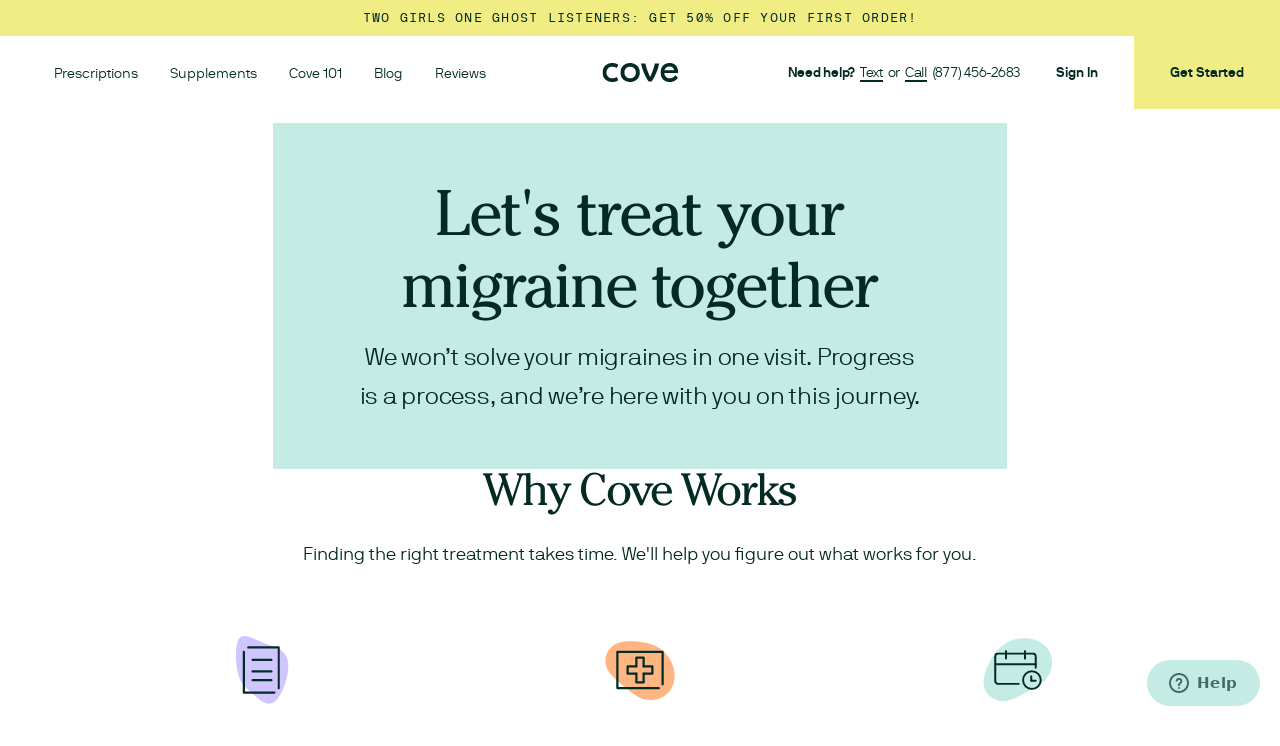

--- FILE ---
content_type: text/javascript
request_url: https://www.withcove.com/static/js/cove-101.bundle.bc970101b567a8b4c988.js
body_size: 22093
content:
(window.webpackJsonp=window.webpackJsonp||[]).push([[23],{1028:function(e,t){function n(e,t,n){switch(n.length){case 0:return e.call(t);case 1:return e.call(t,n[0]);case 2:return e.call(t,n[0],n[1]);case 3:return e.call(t,n[0],n[1],n[2])}return e.apply(t,n)}function a(e,t,n){if(t!==t)return function(e,t,n,a){for(var r=e.length,o=n+(a?1:-1);a?o--:++o<r;)if(t(e[o],o,e))return o;return-1}(e,o,n);for(var a=n-1,r=e.length;++a<r;)if(e[a]===t)return a;return-1}function r(e,t,n,a){for(var r=n-1,o=e.length;++r<o;)if(a(e[r],t))return r;return-1}function o(e){return e!==e}var l=Array.prototype.splice,c=Math.max;function i(e,t,n,o){var c,i=o?r:a,s=-1,m=t.length,u=e;for(e===t&&(t=function(e,t){var n=-1,a=e.length;t||(t=Array(a));for(;++n<a;)t[n]=e[n];return t}(t)),n&&(u=function(e,t){for(var n=-1,a=e?e.length:0,r=Array(a);++n<a;)r[n]=t(e[n],n,e);return r}(e,(c=n,function(e){return c(e)})));++s<m;)for(var d=0,p=t[s],h=n?n(p):p;(d=i(u,h,d,o))>-1;)u!==e&&l.call(u,d,1),l.call(e,d,1);return e}var s,m,u=(s=function(e,t){return e&&e.length&&t&&t.length?i(e,t):e},m=c(void 0===m?s.length-1:m,0),function(){for(var e=arguments,t=-1,a=c(e.length-m,0),r=Array(a);++t<a;)r[t]=e[m+t];t=-1;for(var o=Array(m+1);++t<m;)o[t]=e[t];return o[m]=r,n(s,this,o)});e.exports=u},1052:function(e,t,n){"use strict";n.d(t,"a",(function(){return p}));var a=n(0),r=n.n(a),o=n(25),l=n(5),c=n(6),i=n(981),s=n(340),m=n(38),u=n(141),d=n(973),p=function(e){var t,n=e.cloudinaryImagePath,a=Object(u.b)(),p=a.data,h=a.loading,f=a.error,g=Object(m.P)(null===p||void 0===p||null===(t=p.currentOffer)||void 0===t?void 0:t.discountPercentage);return r.a.createElement(o.e,{px:[0,0]},r.a.createElement(o.a,{cols:[4,4,8,8]},r.a.createElement(d.a,{alt:"An image of a Cove migraine treatment box on a doormat, next to a pair of wellington boots and a plant.",imagePath:n})),r.a.createElement(o.a,{cols:[4,4,4,4]},r.a.createElement(c.b,{px:[5,6,0,0]},r.a.createElement(l.g,{py:5,mb:1},"Ready for expert-backed migraine treatment?"),r.a.createElement(s.a,{loading:h,error:f},g?r.a.createElement(l.o,{mb:3},"Complete your online consultation today to get ",g," off your first month of Cove."):r.a.createElement(r.a.Fragment,null)),r.a.createElement(c.b,{width:["100%",null,260]},r.a.createElement(i.a,null)))))}},1053:function(e,t,n){"use strict";t.a=n.p+"static/images/hcw-2-m.6816e71ffbe6f3d8ada6149ff2d1c632.png"},1085:function(e,t,n){"use strict";function a(e){return e&&"object"===typeof e&&"default"in e?e.default:e}Object.defineProperty(t,"__esModule",{value:!0});var r=a(n(0)),o=a(n(102));function l(){return(l=Object.assign||function(e){for(var t=1;t<arguments.length;t++){var n=arguments[t];for(var a in n)Object.prototype.hasOwnProperty.call(n,a)&&(e[a]=n[a])}return e}).apply(this,arguments)}var c={preventDefaultTouchmoveEvent:!1,delta:10,rotationAngle:0,trackMouse:!1,trackTouch:!0},i={xy:[0,0],swiping:!1,eventData:void 0,start:void 0},s="Left",m="Right",u="Down",d="mousemove",p="mouseup";function h(e,t){if(0===t)return e;var n=Math.PI/180*t;return[e[0]*Math.cos(n)+e[1]*Math.sin(n),e[1]*Math.cos(n)-e[0]*Math.sin(n)]}function f(e,t){var n=function(t){t.touches&&t.touches.length>1||e((function(e,n){n.trackMouse&&(document.addEventListener(d,a),document.addEventListener(p,c));var r=t.touches?t.touches[0]:t,o=h([r.clientX,r.clientY],n.rotationAngle);return l({},e,i,{eventData:{initial:[].concat(o),first:!0},xy:o,start:t.timeStamp||0})}))},a=function(t){e((function(e,n){if(!e.xy[0]||!e.xy[1]||t.touches&&t.touches.length>1)return e;var a=t.touches?t.touches[0]:t,r=h([a.clientX,a.clientY],n.rotationAngle),o=r[0],c=r[1],i=e.xy[0]-o,d=e.xy[1]-c,p=Math.abs(i),f=Math.abs(d),g=(t.timeStamp||0)-e.start,v=Math.sqrt(p*p+f*f)/(g||1);if(p<n.delta&&f<n.delta&&!e.swiping)return e;var E=function(e,t,n,a){return e>t?n>0?s:m:a>0?"Up":u}(p,f,i,d),w=l({},e.eventData,{event:t,absX:p,absY:f,deltaX:i,deltaY:d,velocity:v,dir:E});n.onSwiping&&n.onSwiping(w);var b=!1;return(n.onSwiping||n.onSwiped||n["onSwiped"+E])&&(b=!0),b&&n.preventDefaultTouchmoveEvent&&n.trackTouch&&t.cancelable&&t.preventDefault(),l({},e,{eventData:l({},w,{first:!1}),swiping:!0})}))},r=function(t){e((function(e,n){var a;return e.swiping&&(a=l({},e.eventData,{event:t}),n.onSwiped&&n.onSwiped(a),n["onSwiped"+a.dir]&&n["onSwiped"+a.dir](a)),l({},e,i,{eventData:a})}))},o=function(){document.removeEventListener(d,a),document.removeEventListener(p,c)},c=function(e){o(),r(e)},f=function(e){if(e&&e.addEventListener){var t=[["touchstart",n],["touchmove",a],["touchend",r]];return t.forEach((function(t){var n=t[0],a=t[1];return e.addEventListener(n,a)})),function(){return t.forEach((function(t){var n=t[0],a=t[1];return e.removeEventListener(n,a)}))}}},g={ref:function(t){null!==t&&e((function(e,n){if(e.el===t)return e;var a={};return e.el&&e.el!==t&&e.cleanUpTouch&&(e.cleanUpTouch(),a.cleanUpTouch=null),n.trackTouch&&t&&(a.cleanUpTouch=f(t)),l({},e,{el:t},a)}))}};return t.trackMouse&&(g.onMouseDown=n),[g,f]}function g(e,t,n){var a={};return!t.trackTouch&&e.cleanUpTouch?(e.cleanUpTouch(),a.cleanUpTouch=null):t.trackTouch&&!e.cleanUpTouch&&e.el&&(a.cleanUpTouch=n(e.el)),l({},e,a)}var v=function(e){var t,n;function a(t){var n;return(n=e.call(this,t)||this)._set=function(e){n.transientState=e(n.transientState,n.props)},n.transientState=l({},i,{type:"class"}),n}return n=e,(t=a).prototype=Object.create(n.prototype),t.prototype.constructor=t,t.__proto__=n,a.prototype.render=function(){var e=this.props,t=e.className,n=e.style,a=e.nodeName,o=void 0===a?"div":a,c=e.innerRef,i=e.children,s=e.trackMouse,m=f(this._set,{trackMouse:s}),u=m[0],d=m[1];this.transientState=g(this.transientState,this.props,d);var p=c?function(e){return c(e),u.ref(e)}:u.ref;return r.createElement(o,l({},u,{className:t,style:n,ref:p}),i)},a}(r.PureComponent);v.propTypes={onSwiped:o.func,onSwiping:o.func,onSwipedUp:o.func,onSwipedRight:o.func,onSwipedDown:o.func,onSwipedLeft:o.func,delta:o.number,preventDefaultTouchmoveEvent:o.bool,nodeName:o.string,trackMouse:o.bool,trackTouch:o.bool,innerRef:o.func,rotationAngle:o.number},v.defaultProps=c,t.DOWN=u,t.LEFT=s,t.RIGHT=m,t.Swipeable=v,t.UP="Up",t.useSwipeable=function(e){var t=e.trackMouse,n=r.useRef(l({},i,{type:"hook"})),a=r.useRef();a.current=l({},c,e);var o=r.useMemo((function(){return f((function(e){return n.current=e(n.current,a.current)}),{trackMouse:t})}),[t]),s=o[0],m=o[1];return n.current=g(n.current,a.current,m),s}},1108:function(e,t,n){"use strict";n.d(t,"a",(function(){return N}));var a=n(0),r=n.n(a),o=n(2),l=n.n(o),c=n(5),i=n(25),s=n(6),m=n(33),u=n(339),d=n(1029),p=n(1053),h=n(1030),f=n(7),g=function(e){return r.a.createElement("svg",e,r.a.createElement("g",{id:"Round-3--Final---4/17/20",fill:"none",fillRule:"evenodd"},r.a.createElement("g",{id:"Our-Offering-Desktop-Final",transform:"translate(-157 -3001)",fill:"#C4ECE4"},r.a.createElement("g",{id:"how-cove-works",transform:"translate(-664 2301)"},r.a.createElement("g",{id:"bg",transform:"translate(244 629)"},r.a.createElement("path",{d:"M841.683 420.183c-24.365 5.837-49.28 7.196-73.929 10.715-5.93.844-12.154 1.435-17.788-2.147-6.522 1.893-13.092 1.289-19.656.442-12.572-7.763-28.274-8.41-38.976-20.46-2.208-.964-4.262-2.187-5.885-4.134-5.742-6.488-13.9-7.493-20.957-11.011-1.457-.932-2.66-2.272-4.17-3.127-8.317-2.683-15.5-7.433-21.62-14.14-9.518-8.01-11.883-21.797-20.558-30.49-1.795-3.958-3.51-7.967-5.701-11.693-7.448-14.007-11.685-29.26-14.119-45.121-1.03-6.714-6.189-10.314-8.854-15.745-.39-1.212-.525-2.467-.45-3.742 9.722-11.254 2.255-23.907 2.377-35.937.427-1.052.892-2.1 1.345-3.14 1.328-2.479 1.964-5.132 1.532-8.046-.284-1.18-.52-2.345-.771-3.527-.418-4.516 1.181-8.75 1.44-13.166 2.911-5.31 6.392-10.428 4.945-17.264.038-1.337.246-2.634.602-3.911 2.355-6.319 4.341-13.024 12.017-13.757 4.804 1.188 8.467 3.759 9.382 9.557.485-4.878 1.549-9.304 4.824-13.174 3.53-4.172 7.474-8.116 9.68-13.481.621-1.787 1.208-3.593 2.416-5.039 6.475-2.473 8.482-7.96 8.357-14.895a12.42 12.42 0 0 1 1.574-3.478c4.026-3.993 9.069-5.948 13.895-8.342 4.63-.493 9.67 3.59 13.907-1.512 3.344-.953 6.746-1.582 10.09-2.5a9.06 9.06 0 0 1 3.372.69c7.497 3.858 12.671 2.382 14.23-7.439.254-1.958 1.002-3.636 2.233-5.071 13.39-3.505 27.033-6.303 38.297-15.966 2.285-.642 4.61-.632 6.935-.569 8.036 3.347 15.963-3.42 24.012-.357 5.53-.027 11.56 4.519 16.331-2.23 1.1-1.56 2.504-2.618 4.203-3.225 1.158-.256 2.314-.207 3.466.106 2.638 1.04 3.384 3.865 4.774 5.905-.003-.188.875-.229.84-.422.816-2.12 2.024-3.696 3.727-4.856 8.584-3.917 16.21-1.613 23.316 4.17 4.113 4.681 2.258 11.65 5.329 16.738 1.256 1.833 2.999 2.852 4.958 3.52 4.02 2.581 8.61-.458 12.691 1.522 2.74.972 5.453 2.007 8.069 3.328 15 7.084 28.878 16.52 43.12 25.157 6.165 3.737 12 7.74 19.266 8.07 15.396 9.323 25.502 23.477 31.382 41.466-.147 8.618 1.368 16.622 4.115 24.937 4.78 14.47 2.723 30 1.604 44.982-1.01 13.514-2.469 26.716.515 40.23 4.23 19.144-.207 35.98-11.023 51.99-7.099 10.51-14.205 20.906-22.135 30.653-1.79 2.906-2.593 6.343-4.202 9.353-19.832 13.152-42.392 17.994-64.241 24.899-6.55 2.07-13.372 3.377-20.133 4.684",id:"teal-pom-1",transform:"scale(-1 1) rotate(-46 0 2087.536)"}))))))};g.defaultProps={width:"381",height:"369",viewBox:"0 0 381 369",xmlns:"http://www.w3.org/2000/svg"};var v=function(e){return r.a.createElement("svg",e,r.a.createElement("g",{id:"Round-3--Final---4/17/20",fill:"none",fillRule:"evenodd"},r.a.createElement("g",{id:"Our-Offering-Desktop-Final",transform:"translate(0 -3611)",fill:"#C4ECE4"},r.a.createElement("g",{id:"how-cove-works",transform:"translate(-664 2301)"},r.a.createElement("g",{id:"bg",transform:"translate(244 629)"},r.a.createElement("path",{d:"M398.137 1047.107c-37.909 7.14-76.672 8.804-115.022 13.109-9.227 1.033-18.91 1.756-27.676-2.626-10.148 2.316-20.368 1.576-30.582.54-19.56-9.497-43.99-10.29-60.64-25.032-3.436-1.18-6.631-2.676-9.157-5.058-8.933-7.938-21.626-9.167-32.605-13.473-2.267-1.14-4.14-2.779-6.488-3.825-12.94-3.282-24.117-9.094-33.637-17.301-14.81-9.8-18.489-26.668-31.986-37.305-2.793-4.841-5.463-9.746-8.87-14.305-11.587-17.138-18.18-35.798-21.967-55.205-1.602-8.214-9.629-12.62-13.776-19.264-.607-1.483-.816-3.02-.7-4.579 15.126-13.769 3.509-29.25 3.698-43.969.665-1.286 1.389-2.569 2.093-3.842 2.066-3.032 3.056-6.278 2.383-9.843-.44-1.443-.808-2.87-1.2-4.316-.65-5.524 1.838-10.706 2.24-16.108 4.53-6.498 9.947-12.759 7.695-21.123.058-1.636.383-3.222.937-4.785 3.663-7.73 6.754-15.935 18.697-16.831 7.474 1.453 13.172 4.598 14.596 11.693.754-5.968 2.41-11.383 7.505-16.118 5.494-5.105 11.63-9.93 15.06-16.495.968-2.186 1.88-4.395 3.761-6.165 10.074-3.025 13.196-9.74 13.002-18.224.538-1.54 1.374-2.949 2.45-4.255 6.263-4.885 14.108-7.278 21.617-10.207 7.203-.603 15.045 4.392 21.637-1.85 5.204-1.165 10.496-1.935 15.7-3.058 1.806.01 3.558.303 5.245.843 11.664 4.722 19.714 2.916 22.14-9.1.395-2.396 1.56-4.45 3.474-6.205 20.833-4.289 42.06-7.711 59.585-19.534 3.555-.786 7.172-.773 10.79-.696 12.503 4.095 24.836-4.186 37.359-.437 8.603-.033 17.985 5.528 25.409-2.729 1.71-1.91 3.895-3.202 6.538-3.945 1.802-.314 3.601-.254 5.392.13 4.105 1.273 5.266 4.728 7.428 7.224-.004-.23 1.362-.28 1.308-.517 1.269-2.592 3.149-4.521 5.799-5.94 13.354-4.793 25.22-1.974 36.276 5.1 6.399 5.729 3.513 14.256 8.29 20.48 1.954 2.243 4.666 3.49 7.714 4.306 6.256 3.159 13.397-.56 19.746 1.863 4.263 1.19 8.484 2.456 12.554 4.072 23.339 8.667 44.93 20.213 67.09 30.78 9.59 4.572 18.67 9.47 29.973 9.873 23.955 11.407 39.677 28.724 48.826 50.734-.228 10.543 2.128 20.337 6.403 30.51 7.435 17.704 4.236 36.705 2.495 55.035-1.57 16.535-3.842 32.686.8 49.221 6.581 23.422-.32 44.022-17.149 63.61-11.045 12.859-22.101 25.578-34.438 37.504-2.786 3.555-4.035 7.76-6.538 11.443-30.856 16.091-65.956 22.016-99.95 30.463-10.19 2.533-20.805 4.132-31.324 5.732",id:"teal-pom-2",transform:"rotate(71 297.5 847.5)"}))))))};v.defaultProps={width:"102",height:"433",viewBox:"0 0 102 433",xmlns:"http://www.w3.org/2000/svg"};var E=function(e){return r.a.createElement("svg",e,r.a.createElement("g",{id:"Round-3--Final---4/17/20",fill:"none",fillRule:"evenodd"},r.a.createElement("g",{id:"Our-Offering-Desktop-Final",transform:"translate(-1212 -3253)",fill:"#C4ECE4"},r.a.createElement("g",{id:"how-cove-works",transform:"translate(-664 2301)"},r.a.createElement("g",{id:"bg",transform:"translate(244 629)"},r.a.createElement("path",{d:"M1958.585 824.789c-29.226 8.68-59.11 10.7-88.675 15.933-7.114 1.256-14.579 2.135-21.337-3.191-7.823 2.815-15.703 1.915-23.576.656-15.08-11.543-33.914-12.507-46.75-30.425-2.65-1.434-5.113-3.253-7.06-6.149-6.887-9.647-16.672-11.142-25.137-16.375-1.747-1.385-3.19-3.377-5.001-4.65-9.977-3.989-18.593-11.052-25.933-21.028-11.417-11.912-14.253-32.414-24.659-45.342-2.153-5.885-4.211-11.847-6.839-17.387-8.932-20.83-14.014-43.512-16.934-67.1-1.235-9.984-7.424-15.338-10.62-23.415-.47-1.802-.63-3.669-.54-5.565 11.66-16.735 2.704-35.552 2.85-53.442.514-1.563 1.071-3.123 1.614-4.67 1.593-3.686 2.356-7.63 1.837-11.964-.34-1.754-.623-3.487-.924-5.245-.501-6.715 1.416-13.014 1.727-19.579 3.492-7.898 7.668-15.508 5.932-25.674.044-1.989.295-3.917.721-5.816 2.825-9.397 5.208-19.368 14.415-20.458 5.762 1.766 10.155 5.59 11.253 14.212.581-7.254 1.858-13.835 5.786-19.59 4.235-6.206 8.965-12.07 11.61-20.05.746-2.656 1.45-5.341 2.9-7.492 7.766-3.678 10.173-11.839 10.024-22.15a20.85 20.85 0 0 1 1.887-5.173c4.83-5.937 10.878-8.845 16.666-12.406 5.554-.733 11.6 5.339 16.681-2.247 4.012-1.418 8.092-2.354 12.103-3.718 1.393.012 2.744.368 4.045 1.024 8.992 5.74 15.198 3.544 17.068-11.06.305-2.913 1.202-5.408 2.679-7.542 16.06-5.213 32.425-9.373 45.936-23.743 2.74-.956 5.53-.94 8.318-.846 9.64 4.977 19.147-5.087 28.802-.53 6.633-.041 13.865 6.719 19.588-3.318 1.319-2.32 3.004-3.892 5.04-4.795 1.39-.381 2.778-.308 4.158.158 3.165 1.547 4.06 5.747 5.727 8.78-.003-.279 1.05-.34 1.008-.627.978-3.151 2.428-5.496 4.47-7.222 10.296-5.824 19.443-2.398 27.967 6.201 4.933 6.962 2.708 17.327 6.392 24.893 1.506 2.725 3.597 4.24 5.947 5.232 4.822 3.84 10.328-.68 15.222 2.265 3.287 1.445 6.54 2.985 9.678 4.949 17.994 10.534 34.639 24.568 51.723 37.412 7.393 5.557 14.393 11.51 23.108 12 18.467 13.864 30.588 34.913 37.642 61.665-.176 12.815 1.64 24.718 4.936 37.084 5.732 21.518 3.265 44.613 1.923 66.893-1.21 20.097-2.961 39.728.618 59.825 5.073 28.47-.248 53.508-13.222 77.315-8.515 15.63-17.039 31.09-26.55 45.585-2.147 4.322-3.11 9.433-5.04 13.908-23.788 19.559-50.848 26.76-77.055 37.027-7.856 3.079-16.04 5.023-24.15 6.967",id:"teal-pom-3",transform:"rotate(158 1881 582.175)"}))))))};E.defaultProps={width:"228",height:"495",viewBox:"0 0 228 495",xmlns:"http://www.w3.org/2000/svg"};var w=function(e){return r.a.createElement("svg",e,r.a.createElement("g",{id:"Final---done",fill:"none",fillRule:"evenodd"},r.a.createElement("g",{id:"blobs",transform:"translate(-2618 -2072)",fill:"#C4ECE4"},r.a.createElement("path",{d:"M2944.181 2573.204c-29.225 8.68-59.11 10.7-88.674 15.934-7.114 1.255-14.579 2.134-21.337-3.192-7.823 2.815-15.703 1.916-23.577.656-15.079-11.543-33.913-12.507-46.75-30.425-2.648-1.434-5.112-3.252-7.06-6.148-6.886-9.648-16.671-11.142-25.136-16.375-1.747-1.385-3.191-3.378-5.001-4.65-9.977-3.99-18.593-11.053-25.933-21.028-11.417-11.912-14.253-32.414-24.659-45.343-2.153-5.884-4.211-11.846-6.839-17.387-8.932-20.83-14.015-43.511-16.934-67.1-1.235-9.984-7.424-15.338-10.62-23.414-.47-1.802-.63-3.67-.54-5.565 11.66-16.736 2.704-35.553 2.85-53.443.513-1.563 1.071-3.122 1.614-4.67 1.593-3.685 2.356-7.63 1.837-11.964-.34-1.754-.623-3.487-.924-5.245-.501-6.715 1.416-13.013 1.726-19.579 3.493-7.898 7.668-15.508 5.933-25.674.044-1.989.295-3.916.721-5.816 2.825-9.396 5.208-19.368 14.415-20.458 5.762 1.766 10.155 5.59 11.253 14.213.581-7.254 1.858-13.836 5.786-19.591 4.235-6.205 8.965-12.07 11.61-20.049.746-2.657 1.45-5.342 2.9-7.493 7.766-3.677 10.173-11.838 10.023-22.15a20.85 20.85 0 0 1 1.888-5.172c4.829-5.938 10.877-8.846 16.666-12.406 5.554-.733 11.6 5.338 16.681-2.248 4.012-1.418 8.092-2.353 12.103-3.718 1.393.012 2.744.368 4.044 1.025 8.993 5.739 15.2 3.544 17.07-11.062.303-2.912 1.201-5.407 2.677-7.541 16.061-5.213 32.426-9.372 45.937-23.742 2.74-.956 5.53-.94 8.318-.847 9.64 4.978 19.147-5.087 28.801-.53 6.633-.04 13.866 6.719 19.59-3.318 1.318-2.32 3.003-3.892 5.04-4.795 1.39-.38 2.776-.308 4.157.158 3.165 1.547 4.06 5.747 5.727 8.78-.003-.279 1.05-.34 1.008-.627.978-3.151 2.427-5.496 4.47-7.221 10.296-5.825 19.443-2.398 27.967 6.2 4.933 6.963 2.708 17.327 6.392 24.893 1.506 2.726 3.596 4.24 5.947 5.233 4.822 3.84 10.328-.68 15.222 2.264 3.287 1.446 6.54 2.985 9.678 4.95 17.994 10.534 34.639 24.568 51.722 37.411 7.394 5.557 14.394 11.51 23.109 12 18.467 13.865 30.588 34.914 37.641 61.665-.175 12.815 1.64 24.719 4.936 37.084 5.733 21.519 3.266 44.613 1.924 66.893-1.21 20.097-2.961 39.729.618 59.826 5.073 28.469-.248 53.507-13.222 77.314-8.515 15.63-17.039 31.09-26.55 45.585-2.147 4.322-3.11 9.433-5.04 13.909-23.788 19.558-50.848 26.76-77.055 37.027-7.856 3.078-16.04 5.022-24.15 6.966",id:"teal-pom-2",transform:"rotate(158 2866.597 2330.59)"}))))};w.defaultProps={width:"487",height:"519",viewBox:"0 0 487 519",xmlns:"http://www.w3.org/2000/svg"};var b=function(e){return r.a.createElement("svg",e,r.a.createElement("g",{id:"Final---done",fill:"none",fillRule:"evenodd"},r.a.createElement("g",{id:"blobs",transform:"translate(-2678 -2712)",fill:"#C4ECE4"},r.a.createElement("path",{d:"M3002.137 3201.107c-37.909 7.14-76.672 8.804-115.022 13.109-9.227 1.033-18.91 1.756-27.676-2.626-10.148 2.316-20.368 1.576-30.582.54-19.56-9.497-43.99-10.29-60.64-25.032-3.436-1.18-6.631-2.676-9.157-5.058-8.933-7.938-21.626-9.167-32.605-13.473-2.267-1.14-4.14-2.779-6.488-3.825-12.94-3.282-24.117-9.094-33.637-17.301-14.81-9.8-18.489-26.668-31.986-37.305-2.793-4.841-5.463-9.746-8.87-14.305-11.587-17.138-18.18-35.798-21.967-55.205-1.602-8.214-9.629-12.62-13.776-19.264-.607-1.483-.816-3.02-.7-4.579 15.126-13.769 3.509-29.25 3.698-43.969.665-1.286 1.389-2.569 2.093-3.842 2.066-3.032 3.056-6.278 2.383-9.843-.44-1.443-.808-2.87-1.2-4.316-.65-5.524 1.838-10.706 2.24-16.108 4.53-6.498 9.947-12.759 7.695-21.123.058-1.636.383-3.222.937-4.785 3.663-7.73 6.754-15.935 18.697-16.831 7.474 1.453 13.172 4.598 14.596 11.693.754-5.968 2.41-11.383 7.505-16.118 5.494-5.105 11.63-9.93 15.06-16.495.968-2.186 1.88-4.395 3.76-6.165 10.075-3.025 13.197-9.74 13.003-18.224.538-1.54 1.374-2.949 2.45-4.255 6.263-4.885 14.108-7.278 21.617-10.207 7.203-.603 15.045 4.392 21.637-1.85 5.204-1.165 10.496-1.935 15.7-3.058 1.806.01 3.558.303 5.245.843 11.664 4.722 19.714 2.916 22.14-9.1.395-2.396 1.56-4.45 3.474-6.205 20.833-4.289 42.06-7.711 59.585-19.534 3.555-.786 7.172-.773 10.79-.696 12.503 4.095 24.836-4.186 37.359-.437 8.603-.033 17.985 5.528 25.409-2.729 1.71-1.91 3.895-3.202 6.538-3.945 1.802-.314 3.601-.254 5.392.13 4.105 1.273 5.266 4.728 7.428 7.224-.004-.23 1.362-.28 1.308-.517 1.269-2.592 3.149-4.521 5.799-5.94 13.354-4.793 25.22-1.974 36.276 5.1 6.399 5.729 3.513 14.256 8.29 20.48 1.954 2.243 4.666 3.49 7.714 4.306 6.256 3.159 13.397-.56 19.746 1.863 4.263 1.19 8.484 2.456 12.554 4.072 23.339 8.667 44.93 20.213 67.09 30.78 9.59 4.572 18.67 9.47 29.973 9.873 23.955 11.407 39.677 28.724 48.826 50.734-.228 10.543 2.128 20.337 6.403 30.51 7.435 17.704 4.236 36.705 2.495 55.035-1.57 16.535-3.842 32.686.8 49.221 6.581 23.423-.32 44.022-17.149 63.61-11.045 12.859-22.101 25.578-34.438 37.504-2.786 3.555-4.035 7.76-6.538 11.443-30.856 16.091-65.956 22.016-99.95 30.463-10.19 2.533-20.805 4.132-31.324 5.732",id:"teal-pom-3",transform:"rotate(71 2901.5 3001.5)"}))))};b.defaultProps={width:"448",height:"592",viewBox:"0 0 448 592",xmlns:"http://www.w3.org/2000/svg"};var y=function(e){return r.a.createElement("svg",e,r.a.createElement("g",{id:"Round-3--Final---4/17/20",fill:"none",fillRule:"evenodd"},r.a.createElement("g",{id:"Our-Offering-Desktop-Final",transform:"translate(0 -2719)",fill:"#F2FAFA",fillRule:"nonzero"},r.a.createElement("g",{id:"how-cove-works",transform:"translate(-664 2301)"},r.a.createElement("path",{d:"M2192.621 1839.001c-439.89 444.788-671.626 1009.628-986.345 271.138-75.764-177.779-258.106-319.579-309.863-356.348-327.143-232.409-470.346-729.238-302.273-903.585C779.236 658.201 932.886 544.11 1083.068 413.23c149.724-131.32 296.686-380.3 551.59-221.216 145.523 90.821 219.776 285.244 443.176 548.92 113.527 133.994 272.285 304.448 264.207 603.494-3.471 128.472.632 342.851-149.42 494.573z",id:"hcw-blob-bg-dt",transform:"rotate(-66 1432.837 1304.108)"})))))};y.defaultProps={width:"1440",height:"1680",viewBox:"0 0 1440 1680",xmlns:"http://www.w3.org/2000/svg"};var C=l()(i.a).attrs({cols:[4,4,12,12]}).withConfig({displayName:"how-cove-works__HowCoveWorksFullCol",componentId:"sc-vkqc1v-0"})(["position:relative;"]),k=l()(i.a).attrs({cols:[4,4,5,4],mb:[7,7,0,0]}).withConfig({displayName:"how-cove-works__HowCoveWorksCol",componentId:"sc-vkqc1v-1"})(["position:relative;"]),x=l()(s.b).attrs({pt:[7,7,9,9],mb:[2,2,9,9],overflow:"hidden",bg:"white"}).withConfig({displayName:"how-cove-works__HowCoveWorksContainer",componentId:"sc-vkqc1v-2"})(["position:relative;"]),P=l()(m.a).withConfig({displayName:"how-cove-works__Line",componentId:"sc-vkqc1v-3"})(["margin-top:-",";margin-bottom:-",";display:flex;justify-content:center;"],(function(e){return e.theme.space[7]}),(function(e){return e.theme.space[7]})),_=l()(c.p).withConfig({displayName:"how-cove-works__Title",componentId:"sc-vkqc1v-4"})(["cursor:pointer;"]),O=l()(P).withConfig({displayName:"how-cove-works__MobileLine",componentId:"sc-vkqc1v-5"})([""," margin-top:",";position:absolute;display:none;@media screen and (max-width:","px){display:block;}"],(function(e){return"left"===e.align?Object(o.css)(["left:0;margin-left:-6rem;transform:rotate(10deg);"]):Object(o.css)(["right:0;margin-right:-6rem;transform:rotate(-10deg);"])}),(function(e){return e.theme.space[7]}),(function(e){return e.theme.breakpoints.md})),I=l()(s.b).withConfig({displayName:"how-cove-works__AbsoluteBlob",componentId:"sc-vkqc1v-6"})(["position:absolute;",""],(function(e){return e.svgSize&&Object(o.css)(["svg{height:","px;width:auto;}"],e.svgSize)})),j=l()(y).withConfig({displayName:"how-cove-works__HowCoveWorksBG",componentId:"sc-vkqc1v-7"})(["width:100%;height:100%;position:absolute;margin-top:-6.25rem;@media screen and (max-width:","px){width:auto;margin-left:-31.25rem;margin-top:-3.75rem;}"],(function(e){return e.theme.breakpoints.md})),S=[175,300,300,300],N=function(){return r.a.createElement(x,null,r.a.createElement(j,null),r.a.createElement(I,{display:["none","none","block","block"],top:500,right:0,svgSize:400},r.a.createElement(E,null)),r.a.createElement(I,{display:["none","none","block","block"],bottom:400,left:0},r.a.createElement(v,null)),r.a.createElement(I,{display:["block","block","none","none"],bottom:390,left:0,svgSize:320},r.a.createElement(v,null)),r.a.createElement(I,{display:["block","none","none","none"],bottom:450,right:-60,svgSize:100},r.a.createElement(w,null)),r.a.createElement(I,{display:["block","block","none","none"],top:280,left:-60,svgSize:100},r.a.createElement(w,null)),r.a.createElement(I,{display:["block","block","none","none"],top:450,right:-250,svgSize:400},r.a.createElement(b,null)),r.a.createElement(i.e,{mb:9},r.a.createElement(C,{order:0},r.a.createElement(c.e,{textAlign:"center",mb:[7,7,9,9]},"How Cove Works")),r.a.createElement(k,{push:[0,0,1,2],order:1},r.a.createElement(I,{ml:-120,mt:-70,display:["none","block","block","block"]},r.a.createElement(g,null)),r.a.createElement(s.c,{position:"relative"},r.a.createElement(c.k,{to:f.e.getStarted()},r.a.createElement(u.d,{src:h.a,inheritSizes:!0,height:S})),r.a.createElement(O,{name:"lineLeft",align:"right"}))),r.a.createElement(k,{order:2},r.a.createElement(c.k,{to:f.e.getStarted()},r.a.createElement(_,{bold:!0,mb:[3,3,4,4]},"1. Complete your consultation")),r.a.createElement(c.o,null,"Complete an online consultation to help your provider find the best treatment plan for your needs. (Already know what works for you? Just let us know.)")),r.a.createElement(C,{display:["none","none","block","block"],order:3},r.a.createElement(P,{name:"lineLeft"})),r.a.createElement(k,{push:[0,0,1,2],order:[5,5,4,4]},r.a.createElement(s.b,{ml:[0,0,6,6]},r.a.createElement(c.k,{to:f.e.getStarted()},r.a.createElement(_,{bold:!0,mb:[3,3,4,4]},"2. We deliver your treatment")),r.a.createElement(c.o,null,"Get your provider-recommended treatment delivered directly to your door on the schedule you choose. Never run out again."))),r.a.createElement(k,{push:[0,0,1,1],order:[4,4,5,5]},r.a.createElement(s.c,{position:"relative",justifyContent:["flex-end","flex-end","flex-start","flex-start"]},r.a.createElement(c.k,{to:f.e.getStarted()},r.a.createElement(u.d,{src:p.a,inheritSizes:!0,height:S})),r.a.createElement(O,{name:"lineRight",align:"left"}))),r.a.createElement(C,{display:["none","none","block","block"],order:6},r.a.createElement(P,{name:"lineRight"})),r.a.createElement(k,{push:[0,0,1,2],order:7},r.a.createElement(s.c,{position:"relative"},r.a.createElement(c.k,{to:f.e.getStarted()},r.a.createElement(u.d,{src:d.a,inheritSizes:!0,height:S})),r.a.createElement(O,{name:"lineLeft",align:"right"}))),r.a.createElement(k,{order:8},r.a.createElement(c.k,{to:f.e.getStarted()},r.a.createElement(_,{bold:!0,mb:[3,3,4,4]},"3. Find treatment that works")),r.a.createElement(c.o,null,"Need to make adjustments? Our team will work with you to make sure you\u2019re always getting the care you need."))))}},1109:function(e,t,n){"use strict";t.a=n.p+"static/images/dr-mauskop@2x.1e1a175bcfc5b3b8e4f93dcd2031d238.png"},1175:function(e,t,n){"use strict";n.r(t),n.d(t,"useContentfulPostsPreviews",(function(){return He}));var a=n(8),r=n.n(a),o=n(15),l=n.n(o),c=n(12),i=n.n(c),s=n(0),m=n.n(s),u=n(17),d=n(2),p=n.n(d),h=n(20),f=n(55),g=n(5),v=n(53),E=n(36),w=n(11),b=n.n(w),y=n(16),C=n.n(y),k=n(22),x=n(4),P=n(6);function _(e,t){var n=Object.keys(e);if(Object.getOwnPropertySymbols){var a=Object.getOwnPropertySymbols(e);t&&(a=a.filter((function(t){return Object.getOwnPropertyDescriptor(e,t).enumerable}))),n.push.apply(n,a)}return n}function O(e){for(var t=1;t<arguments.length;t++){var n=null!=arguments[t]?arguments[t]:{};t%2?_(Object(n),!0).forEach((function(t){C()(e,t,n[t])})):Object.getOwnPropertyDescriptors?Object.defineProperties(e,Object.getOwnPropertyDescriptors(n)):_(Object(n)).forEach((function(t){Object.defineProperty(e,t,Object.getOwnPropertyDescriptor(n,t))}))}return e}var I=function(e){return m.a.createElement("svg",e,m.a.createElement("g",{fill:"none",fillRule:"evenodd"},m.a.createElement("path",{d:"M15.3 3.48a8.407 8.407 0 0 0-5.94-2.46c-2.16 0-4.32.84-5.94 2.46-3.3 3.3-3.3 8.58 0 11.88 1.56 1.56 3.72 2.46 5.94 2.46s4.38-.9 5.94-2.46c3.24-3.3 3.24-8.64 0-11.88z"}),m.a.createElement("path",{fill:"#FFF",fillRule:"nonzero",d:"M22.26 24.48c.36.36.96.36 1.32 0l.84-.84c.36-.36.36-.96 0-1.32l-6.12-6.06-2.16 2.16 6.12 6.06z"}),m.a.createElement("path",{fill:"#032B24",fillRule:"nonzero",d:"M25.02 21.66l-6.06-6.06a.47.47 0 0 0-.66 0 .47.47 0 0 0 0 .66l6.06 6.06c.36.36.36.96 0 1.32l-.84.84c-.36.36-.96.36-1.32 0l-6.06-6.06a.47.47 0 0 0-.66 0 .47.47 0 0 0 0 .66l6.12 6.06c.36.36.84.54 1.32.54.48 0 .96-.18 1.32-.54l.84-.84c.66-.78.66-1.92-.06-2.64zM15.9 2.82c-3.6-3.6-9.54-3.6-13.14 0-3.6 3.6-3.6 9.54 0 13.14 1.74 1.74 4.08 2.7 6.6 2.7 2.46 0 4.8-.96 6.6-2.7 3.6-3.6 3.6-9.48-.06-13.14zm-6.54 15c-2.22 0-4.38-.9-5.94-2.46-3.3-3.3-3.3-8.58 0-11.88C5.04 1.8 7.2 1.02 9.3 1.02c2.16 0 4.32.84 5.94 2.46 3.3 3.3 3.3 8.58 0 11.88-1.56 1.56-3.66 2.46-5.88 2.46z"})))};I.defaultProps={xmlns:"http://www.w3.org/2000/svg",width:"26",height:"26",viewBox:"0 0 26 26"};var j=p.a.input.attrs(O(O({},x.b.p),{},{py:["0.9375rem",null,"1.3125rem"],pr:["0.9375rem",null,"1.3125rem"],pl:["3.9375rem",null,"4.75rem"]})).withConfig({displayName:"search__SearchInput",componentId:"sc-rvoh9k-0"})(["color:",";background-color:",";border-radius:2.1875rem;border:0.0625rem solid ",";outline:none;width:100%;"," "," &::placeholder{font-family:",";font-size:0.75rem;line-height:27.9px;letter-spacing:0.1093rem;color:",";@media screen and (min-width:","px){font-size:0.875rem;}}&:focus{transition:none;}&:disabled{background-color:",";cursor:not-allowed;}&:focus:not(:disabled){border:solid 0.125rem ",";}&:hover:not(:disabled):not(:focus){box-shadow:none;transition:none;@media screen and (min-width:","px){box-shadow:0 0.3125rem 0.625rem 0 ",";transition:0.5s ease-in;}}"],(function(e){return e.theme.colors.evergreen}),(function(e){return e.theme.colors.white}),(function(e){return e.theme.colors.evergreen}),x.k,k.space,(function(e){return e.theme.fonts.mono}),(function(e){return e.theme.colors.coolGrey}),(function(e){return e.theme.breakpoints.md}),(function(e){return e.theme.colors.silver}),(function(e){return e.theme.colors.melrose}),(function(e){return e.theme.breakpoints.md}),(function(e){return e.theme.colors.coolGrey})),S=p()(I).attrs({pt:["0.9375rem",null,"1.375rem"],pb:["0.875rem",null,"1.375rem"],pl:[5,null,"2.125rem"]}).withConfig({displayName:"search__SearchIconComponent",componentId:"sc-rvoh9k-1"})(["position:absolute;width:1.625rem;height:1.625rem;z-index:",";",""],(function(e){return e.theme.layers.middle}),k.space),N=p.a.button.withConfig({displayName:"search__HiddenButton",componentId:"sc-rvoh9k-2"})(["display:none;"]),M=function(e){var t=e.dataTest,n=e.input;return m.a.createElement(P.c,null,m.a.createElement(S,null),m.a.createElement(j,b()({placeholder:"SEARCH",type:"text","data-test":t},n)),m.a.createElement(N,{type:"submit"}))},L=function(e){return m.a.createElement(h.Field,e,(function(e){return m.a.createElement(M,e)}))},A=Object(s.memo)(L),R=n(195),z=n(980),D=n(340),F=n(25),B=function(){return m.a.createElement("svg",{xmlns:"http://www.w3.org/2000/svg",width:"28",height:"28",viewBox:"0 0 16 16",fill:"#032b24"},m.a.createElement("path",{fillRule:"nonzero",stroke:"white",d:"M2.343 6L8 11.657 13.657 6"}))},T=p()(P.c).attrs({justifyContent:"center",alignItems:"center",height:[75,null,80],width:[75,null,80]}).withConfig({displayName:"scroll-to-top__ScrollToTopCircle",componentId:"sc-1dn6t87-0"})(["background:",";transform:rotate(-180deg);border-radius:50%;cursor:pointer;"],(function(e){return e.theme.colors.evergreen})),q=function(){return m.a.createElement(T,{onClick:function(){var e;return null===(e=window)||void 0===e?void 0:e.scroll({top:0,behavior:"smooth"})}},m.a.createElement(B,null))},U=Object(s.memo)(q),H=n(14),W=n.n(H),G=n(968),Y=p()(P.b).withConfig({displayName:"sections-panel__Container",componentId:"sc-1n8bs17-0"})(["text-align:center;overflow-x:auto;overflow-y:hidden;white-space:nowrap;border-top:1px solid ",";border-bottom:1px solid ",";"],(function(e){return e.theme.colors.silver}),(function(e){return e.theme.colors.silver})),V=p()(g.h).attrs({py:4,mx:5}).withConfig({displayName:"sections-panel__Title",componentId:"sc-1n8bs17-1"})(["",";display:inline-block;white-space:nowrap;"],(function(e){return e.active&&"border-bottom: ".concat(e.theme.space[1]," solid ").concat(e.theme.colors.evergreen)})),Z=function(e){var t=e.active,n=W()(e,["active"]);return m.a.createElement(V,{active:t},m.a.createElement(g.k,n))},$=function(){var e=Object(f.useLocation)().pathname;return m.a.createElement(Y,null,m.a.createElement(Z,{to:"/learn",exact:!0,active:e.includes("learn")&&!e.includes("section")},"View all"),Object.keys(G.b).map((function(t){return m.a.createElement(Z,{key:t,active:e.includes("section")&&e.includes(t),to:"/learn/section/".concat(t)},G.b[t])})))},Q=n(57),X=n.n(Q),J=n(47),K=p()(g.b).attrs({fontSize:["1.125rem",null,"1.5rem"],forwardedAs:"button",mx:4}).withConfig({displayName:"components__PaginationPage",componentId:"sc-h4qlfw-0"})(["color:",";",";"],(function(e){return e.theme.colors.evergreen}),(function(e){return e.active&&Object(d.css)(["color:",";"],e.theme.colors.seafoamBlue)})),ee=p()(g.p).attrs({fontSize:["1rem",null,"1.125rem"],forwardedAs:"button"}).withConfig({displayName:"components__PaginationNavigationLink",componentId:"sc-h4qlfw-1"})(["color:",";"],(function(e){return e.theme.colors.evergreen})),te=p()(g.p).attrs({forwardedAs:"button",fontSize:["1.125rem",null,"1.5rem"]}).withConfig({displayName:"components__PaginationDots",componentId:"sc-h4qlfw-2"})([""]),ne=function(e){var t=e.handlePrevPageClick,n=e.handleNextPageClick,a=e.componentForLabelNext,r=e.componentForLabelPrev,o=e.showPrevBtn,l=e.showNextBtn,c=e.children;return m.a.createElement(P.c,{alignItems:"center"},o&&m.a.createElement(P.b,{mr:4},m.a.createElement(ee,{onClick:t},null!==r&&void 0!==r?r:"Prev")),c,l&&m.a.createElement(P.b,{ml:4},m.a.createElement(ee,{onClick:n},null!==a&&void 0!==a?a:"Next")))},ae=function(e){var t=e.handleLastItemClick,n=e.showPenultimateItem,a=e.handlePageClick,r=e.handleDotsClick,o=e.showLastItem,l=e.currentPage,c=e.pagesCount,i=e.showDots,s=e.items,u=c-1,d=u-1;return m.a.createElement(P.c,{alignItems:"center"},s.map((function(e){return m.a.createElement(K,{key:"page-".concat(e+1),active:l===e+1,onClick:function(){return a(e)}},e+1)})),i&&(n?m.a.createElement(K,{onClick:function(){return a(d)}},u):m.a.createElement(te,{bold:!0,onClick:r},"...")),o&&m.a.createElement(K,{onClick:t},c))},re=function(e){var t=e.paginationLimit,n=e.range,a=e.pagesCount,r=e.cursorInList,o=a>t?r>a-n?a-n:r:0,l=a>t?r+n:t,c=Array.from(Array(a).keys()).slice(o,l),i=c[c.length-1];return{items:c,showLastItem:i+1!==a,showDots:a-i+1>3,showPenultimateItem:a-2===i+1}};function oe(e,t){var n=Object.keys(e);if(Object.getOwnPropertySymbols){var a=Object.getOwnPropertySymbols(e);t&&(a=a.filter((function(t){return Object.getOwnPropertyDescriptor(e,t).enumerable}))),n.push.apply(n,a)}return n}function le(e){for(var t=1;t<arguments.length;t++){var n=null!=arguments[t]?arguments[t]:{};t%2?oe(Object(n),!0).forEach((function(t){C()(e,t,n[t])})):Object.getOwnPropertyDescriptors?Object.defineProperties(e,Object.getOwnPropertyDescriptors(n)):oe(Object(n)).forEach((function(t){Object.defineProperty(e,t,Object.getOwnPropertyDescriptor(n,t))}))}return e}var ce=function(e){var t,n,a,r=e.componentForLabelNext,o=e.componentForLabelPrev,l=e.currentPage,c=e.onNextClick,u=e.onPrevClick,d=e.pagesCount,p=e.onChange,h=Object(f.useParams)().path,g=Object(s.useReducer)((function(e,t){return le(le({},e),t)}),{currentPage:null!==l&&void 0!==l?l:1,cursorInList:l?l-1:0}),v=i()(g,2),E=v[0],w=E.currentPage,b=E.cursorInList,y=v[1];t=function(){l&&1!==w&&(y({currentPage:1,cursorInList:0}),null===p||void 0===p||p(1))},n=[h],a=Object(s.useRef)(!1),Object(s.useEffect)((function(){a.current?t():a.current=!0}),n);var C=function(){y({cursorInList:b+2,currentPage:w+2}),null===p||void 0===p||p(w+2)},k=function(){y({cursorInList:d-1,currentPage:d}),null===p||void 0===p||p(d)},x=function(e){y({currentPage:e+1,cursorInList:0!==e?e-1:e}),null===p||void 0===p||p(e+1)},P=re({paginationLimit:7,range:5,pagesCount:d,cursorInList:b}),_=P.items,O=P.showDots,I=P.showLastItem,j=P.showPenultimateItem,S=re({paginationLimit:5,range:3,pagesCount:d,cursorInList:b}),N=S.items,M=S.showDots,L=S.showLastItem,A=S.showPenultimateItem,R=w!==d,z=1!==w;return 0===_.length?null:m.a.createElement(ne,{showNextBtn:R,showPrevBtn:z,handlePrevPageClick:function(){y({currentPage:w-1,cursorInList:0!==b?b-1:b}),null===u||void 0===u||u()},handleNextPageClick:function(){y({currentPage:w+1,cursorInList:b!==d?b+1:b}),null===c||void 0===c||c()},componentForLabelNext:r,componentForLabelPrev:o},m.a.createElement(J.a,null,m.a.createElement(ae,{handleLastItemClick:k,showPenultimateItem:j,handlePageClick:x,handleDotsClick:C,showLastItem:I,currentPage:w,pagesCount:d,showDots:O,items:_})),m.a.createElement(J.c,null,m.a.createElement(ae,{handleLastItemClick:k,showPenultimateItem:A,handlePageClick:x,handleDotsClick:C,showLastItem:L,currentPage:w,showDots:M,pagesCount:d,items:N})))},ie=Object(s.memo)(ce),se=function(e){var t=e.imgUrl,n=e.imgAlt,a=e.section,r=e.header,o=e.content,l=e.path,c=Object.keys(G.b).find((function(e){return G.b[e]===a}));return m.a.createElement(m.a.Fragment,null,m.a.createElement(F.a,{cols:[4,4,3.5,3.5],push:[0,0,1,1]},m.a.createElement(g.k,{to:l},m.a.createElement(z.c,{src:t,alt:n,aspect:z.a.Landscape}))),m.a.createElement(F.a,{cols:[4,4,6,6],push:[0,0,.5,.5],mt:[5,6,0,0]},m.a.createElement(g.k,b()({},x.b.eyebrow,{color:"seafoamBlue",to:"/learn/section/".concat(c)}),a),m.a.createElement(g.k,{to:l},m.a.createElement(g.g,{fontSize:["1.625rem",null,"2rem"],mt:4},r)),m.a.createElement(g.o,{mt:3},o),m.a.createElement(g.l,{mt:4,to:l},"Read more")))},me=Object(s.memo)(se),ue=n(106),de=function(e){var t=e.posts,n=e.pagesCount,a=Object(s.useState)(1),r=i()(a,2),o=r[0],l=r[1];Object(ue.b)([o]);var c=8*o-8,u=8*o,d=Object(s.useMemo)((function(){return t.sort((function(e,t){return e.order&&t.order?e.order-t.order:X()(t.updatedAt).diff(e.updatedAt)}))}),[t]);return m.a.createElement(m.a.Fragment,null,d.slice(c,u).map((function(e,n){return m.a.createElement(F.e,{key:e.path,rowProps:{justifyContent:"center"},mb:n!==t.length-1?[6,null,9]:void 0},m.a.createElement(me,b()({},e,{path:"/learn/".concat(e.path)})))})),m.a.createElement(F.e,{rowProps:{justifyContent:"center"},py:[6,6,8,8]},m.a.createElement(ie,{onNextClick:function(){return l(o+1)},onPrevClick:function(){return l(o-1)},onChange:l,currentPage:o,pagesCount:n})))},pe=function(){return m.a.createElement("svg",{xmlns:"http://www.w3.org/2000/svg",width:"1440",height:"477",viewBox:"0 0 1440 477"},m.a.createElement("path",{fill:x.f.colors.paleAqua,d:"M17.523 213.333C-193.917-.158-292.11-398.11-125.699-598.208c166.87-200.13 613.981-171.42 894.618-113.535 281.095 57.852 396.595 144.284 600.25 325.406 204.15 181.618 335.368 444.03 265.714 599.67-69.16 156.136-282.235 346.091-710.248 223.483-428.013-122.608-695.213-10.023-907.112-223.483z"}))},he=function(){return m.a.createElement("svg",{xmlns:"http://www.w3.org/2000/svg",width:"375",height:"323",viewBox:"0 0 375 323"},m.a.createElement("path",{fill:x.f.colors.iceBlue,d:"M375.627 15.137C449.32 53.225 501.05 175.03 467.461 238.99c-33.717 64.003-152.879 70.203-235.737 77.186-82.985 7.026-129.874 15.054-199.228-15.378-69.526-30.52-161.597-99.324-152.305-144.439 9.12-45.202 119.823-66.495 222.893-100.066 103.07-33.572 198.724-79.2 272.543-41.156z"}))},fe=function(){return m.a.createElement("svg",{width:"1440px",height:"429px",viewBox:"0 0 1440 429",xmlns:"http://www.w3.org/2000/svg"},m.a.createElement("g",{stroke:"none",strokeWidth:"1",fill:"none",fillRule:"evenodd"},m.a.createElement("path",{d:"M1538.0018,276.170375 C1647.11083,390.589912 1664.74203,642.312894 1564.57636,736.775535 C1464.15517,831.238177 1245.68159,768.440477 1092.11127,729.591053 C938.28542,690.741629 848.851789,676.106572 742.809054,578.184735 C636.510795,479.996807 513.347908,298.788191 558.064724,223.218078 C602.526015,147.381873 815.122533,177.716355 1021.58646,181.17555 C1228.05039,184.634745 1428.63724,161.750838 1538.0018,276.170375 Z",fill:x.f.colors.iceBlue,fillRule:"nonzero",transform:"translate(1089.638668, 479.291569) rotate(-11.000000) translate(-1089.638668, -479.291569) "}),m.a.createElement("path",{d:"M512.959465,-282.681803 C590.203011,-168.262266 602.68499,83.4607156 531.772881,177.923357 C460.679875,272.385998 306.011884,209.588298 197.292044,170.738874 C88.3913068,131.88945 25.0769245,117.254393 -49.9958431,19.3325563 C-125.249509,-78.8553721 -212.442458,-260.063988 -180.785267,-335.634101 C-149.308974,-411.470306 1.19835748,-381.135824 147.364132,-377.676629 C293.529906,-374.217433 435.53502,-397.101341 512.959465,-282.681803 Z",fill:x.f.colors.iceBlue,fillRule:"nonzero",transform:"translate(195.541573, -79.560609) rotate(-11.000000) translate(-195.541573, 79.560609) "})))},ge=function(){return m.a.createElement("svg",{xmlns:"http://www.w3.org/2000/svg",width:"2332",height:"2707",viewBox:"0 0 2332 2707"},m.a.createElement("g",{fill:x.f.colors.iceBlue},m.a.createElement("path",{d:"M1084.604 1834.777c145.658 126.785 228.412 451.916 145.346 596.108-83.339 144.246-332.77 107.607-506.758 88.765-174.26-18.788-273.556-19.325-411.748-125.199C172.911 2288.283-4.723 2077.18 23.88 1969.182c28.262-108.291 263.17-112.833 484.701-151.206 221.531-38.372 430.092-109.932 576.023 16.8zM1922.786 331.533c200.66 314.096 367.9 1058.409 299.004 1363.314-69.211 304.966-374.872 170.586-586.67 91.866-212.112-78.66-330.837-100.746-518.181-366.518C929.126 1153.693 672.532 644.357 683.984 408.92c10.983-236.166 290.633-196.912 547.189-236.106 256.555-39.194 490.637-155.315 691.613 158.72z"})))},ve=function(){return m.a.createElement("svg",{xmlns:"http://www.w3.org/2000/svg",width:"375",height:"1012",viewBox:"0 0 375 1012"},m.a.createElement("path",{fill:x.f.colors.iceBlue,d:"M540.982 114.963C682.389 294.4 784.243 729.836 722.005 912.767c-62.479 182.977-289.29 113.497-446.93 73.881-157.879-39.57-246.975-48.718-379.91-199.967C-238.1 635.015-415.353 341.76-398.88 201.891c16.14-140.285 226.427-126.301 421.84-158.03 195.414-31.729 376.375-108.289 518.023 71.102z"}))},Ee=n(141),we=n(38),be=n(7),ye=n.p+"static/images/learn-promo.fcbfa2939386ae1a5bad469318939fcf.jpg",Ce=n(35),ke=p()(P.b).withConfig({displayName:"landing__LearnContainer",componentId:"sc-rs8an-0"})(["background:",";-webkit-overflow-scrolling:touch;"],(function(e){return e.theme.colors.white})),xe=p()(P.c).attrs({justifyContent:["center",null,"flex-end"],px:[0,null,"2.063rem"],py:["3.063rem",null,"2.313rem"]}).withConfig({displayName:"landing__LearnScrollToTopContainer",componentId:"sc-rs8an-1"})([""]),Pe=function(e){var t,n=e.postPreviews,a=Object(f.useHistory)(),r=Object(f.useParams)().section,o=Object(Ee.b)(),l=o.data,c=o.loading,u=o.error,d=Object(s.useState)(),p=i()(d,2),w=p[0],b=p[1],y=Object(s.useMemo)((function(){return function(e){var t=e.section,n=e.searchResults,a=e.postPreviews,r=a?a.filter((function(e){if(void 0===t)return!n||n.includes(e.path);var a=e.section===G.b[t],r=!n||n.includes(e.path);return a&&r})):[];return{posts:r,pagesCount:Math.ceil(r.length/8)}}({section:r,searchResults:w,postPreviews:n})}),[r,w,n]),C=y.pagesCount,k=y.posts,x=Object(we.P)(null===l||void 0===l||null===(t=l.currentOffer)||void 0===t?void 0:t.discountPercentage),_=x?"Start your consultation now to get up to ".concat(x," off your first month of\n  Cove."):"The migraine relief you need is just a click away.";return m.a.createElement(v.c,{mainContent:m.a.createElement(ke,null,m.a.createElement($,null),m.a.createElement(R.a,{svg:pe,backgroundSize:"cover",backgroundPosition:"bottom"},m.a.createElement(g.e,{textAlign:"center",pt:[7,null,8],pb:["1.25rem",null,"3rem"]},"The Cove Blog")),m.a.createElement(h.Form,{onSubmit:function(e){var t,o=e.search;r&&a.push("/learn"),o?(t=[],Object.entries(n).map((function(e){var n=i()(e,2)[1],a=n.header,r=n.content,l=new RegExp(o,"i");(a.match(l)||r.match(l))&&t.push(n.path)}))):t=void 0,b(t)},render:function(e){var t=e.handleSubmit,a=e.submitting;return m.a.createElement("form",{onSubmit:t,"data-test":Ce.b.LEARN_SEARCH_FORM},m.a.createElement(P.b,{mx:[5,null,"12.8125rem"]},m.a.createElement(A,{dataTest:Ce.b.LEARN_SEARCH_FIELD,name:"search",disabled:a||!n})))}}),w&&w.length>0&&m.a.createElement(P.c,{justifyContent:"center",mt:[6,null,7],"data-test":Ce.b.LEARN_SEARCH_RESULTS},m.a.createElement(g.b,null,w.length," Results ",r?"in ".concat(G.b[r]):"")),w&&0===w.length&&m.a.createElement(P.c,{justifyContent:"center",mt:[6,null,7]},m.a.createElement(g.b,null,"No results matched your search.")),m.a.createElement(R.a,{svg:[ve,ve,ge,ge],backgroundSize:["100%",null,"cover"],mt:[6,null,7]},m.a.createElement(de,{posts:k,pagesCount:C})),m.a.createElement(F.e,{px:[0,0,0,0],bg:"paleAqua"},m.a.createElement(F.a,{cols:[4,4,6,6]},m.a.createElement(z.b,{alt:"A woman viewing the Cove migraine consultation on her mobile phone.",src:ye,small:ye})),m.a.createElement(F.a,{cols:[4,4,5,5],push:[0,0,.5,.5],px:[5,6,0,0]},m.a.createElement(P.b,{px:[5,6,0,0],pt:[5,null,6],pb:[7,null,0]},m.a.createElement(P.d,{alignItems:["center",null,"flex-start"]},m.a.createElement(g.f,{fontSize:["2rem",null,"2.5rem"],mb:[4,null,5]},"We offer a variety of products that can help you prevent your migraines"),m.a.createElement(g.o,{fontSize:["1rem",null,"1.5rem"],mb:[5,null,6]},"Choose an acute, preventative, anti-nausea, or dietary supplement that works for you.")),m.a.createElement(E.d,{to:be.e.ourOffering(),width:["100%",null,"60%"]},"Our offering")))),m.a.createElement(D.a,{loading:c,error:u},m.a.createElement(R.a,{svg:[he,he,fe,fe],pt:[7,null,8]},m.a.createElement(F.e,{rowProps:{justifyContent:"center",textAlign:"center"}},m.a.createElement(F.a,{cols:[4,4,6,6]},m.a.createElement(g.g,{fontSize:["1.625rem",null,"2rem"],mb:[5,null,6]},_),m.a.createElement(E.d,{to:be.e.getStarted(),width:["100%",null,"60%"]},"Get started"))),m.a.createElement(xe,null,m.a.createElement(U,null)))))})},_e=n(1010),Oe=n(994),Ie=n(1052),je=n(955),Se=n(981),Ne=n(339),Me=n(960),Le=function(){var e,t=Object(Ee.b)(),n=t.data,a=t.loading,r=t.error,o=Object(we.P)(null===n||void 0===n||null===(e=n.currentOffer)||void 0===e?void 0:e.discountPercentage);return m.a.createElement(F.e,null,m.a.createElement(F.a,{cols:[4,4,4,4],push:[0,0,2,2]},m.a.createElement(g.f,{py:5,mb:1},"Connect with one of our most trusted headache experts"),m.a.createElement(D.a,{loading:a,error:r},o?m.a.createElement(g.o,{mb:["2rem",null,3]},"Complete your online consultation today to get ",o," off your first month of Cove."):m.a.createElement(m.a.Fragment,null)),m.a.createElement(J.a,null,m.a.createElement(Se.a,{sizing:"lg"}))),m.a.createElement(F.a,{cols:[4,4,4,4],textAlign:"center"},m.a.createElement(u.Link,{to:be.e.getStarted()},m.a.createElement(P.c,{alignItems:"center",justifyContent:"center"},m.a.createElement(P.b,{width:["230px",null,"100%"]},m.a.createElement(Ne.b,{pl:[3,3],src:Me.a})))),m.a.createElement(g.o,{bold:!0,color:"charcoal",mt:["1.188rem",null,"1.563rem"]},"Dr. Sara Crystal, MD"),m.a.createElement(P.c,{alignItems:"center",justifyContent:"center"},m.a.createElement(P.b,{width:["100%",null,"11.438rem"]},m.a.createElement(g.q,{mb:["1.25rem"]},"Neurologist, Cove Medical Director")))),m.a.createElement(F.a,{cols:[4,4,12,12]},m.a.createElement(J.c,null,m.a.createElement(Se.a,null))))},Ae=p()(P.b).withConfig({displayName:"top-panel__Container",componentId:"sc-1x6lbss-0"})(["text-align:center;background:linear-gradient(to bottom,"," 70%,transparent 30%);"],(function(e){return e.theme.colors.paleAqua})),Re=p()(g.d).withConfig({displayName:"top-panel__Title",componentId:"sc-1x6lbss-1"})(["line-height:1.13;letter-spacing:-0.125rem;"]),ze=function(e){var t=e.section,n=e.content,a=e.imgSrc,r=e.imgAlt;return m.a.createElement(Ae,{pt:[7,null,8]},m.a.createElement(F.e,null,m.a.createElement(F.a,{cols:[4,4,10,8],push:[0,0,1,2]},m.a.createElement(g.b,{color:"evergreen"},t),m.a.createElement(Re,{fontSize:["2.5rem",null,"4rem"],my:[4,null,5]},n),m.a.createElement(g.m,{iconName:"arrowLeft",iconPosition:"left",to:"/learn"},"Back to blog"),a&&r&&m.a.createElement(P.b,{mt:[5,null,6]},m.a.createElement(z.c,{src:a,alt:r,aspect:G.a.Landscape})))))},De=n(212),Fe=n(146),Be=function(){return m.a.createElement("svg",{width:"1440px",height:"429px",viewBox:"0 0 1440 429",xmlns:"http://www.w3.org/2000/svg"},m.a.createElement("g",{stroke:"none",strokeWidth:"1",fill:"none",fillRule:"evenodd"},m.a.createElement("path",{d:"M1538.0018,276.170375 C1647.11083,390.589912 1664.74203,642.312894 1564.57636,736.775535 C1464.15517,831.238177 1245.68159,768.440477 1092.11127,729.591053 C938.28542,690.741629 848.851789,676.106572 742.809054,578.184735 C636.510795,479.996807 513.347908,298.788191 558.064724,223.218078 C602.526015,147.381873 815.122533,177.716355 1021.58646,181.17555 C1228.05039,184.634745 1428.63724,161.750838 1538.0018,276.170375 Z",fill:x.f.colors.iceBlue,fillRule:"nonzero",transform:"translate(1089.638668, 479.291569) rotate(-11.000000) translate(-1089.638668, -479.291569) "}),m.a.createElement("path",{d:"M512.959465,-282.681803 C590.203011,-168.262266 602.68499,83.4607156 531.772881,177.923357 C460.679875,272.385998 306.011884,209.588298 197.292044,170.738874 C88.3913068,131.88945 25.0769245,117.254393 -49.9958431,19.3325563 C-125.249509,-78.8553721 -212.442458,-260.063988 -180.785267,-335.634101 C-149.308974,-411.470306 1.19835748,-381.135824 147.364132,-377.676629 C293.529906,-374.217433 435.53502,-397.101341 512.959465,-282.681803 Z",fill:x.f.colors.iceBlue,fillRule:"nonzero",transform:"translate(195.541573, -79.560609) rotate(-11.000000) translate(-195.541573, 79.560609) "})))},Te=function(){var e=Object(u.useRouteMatch)().params.postPath,t=void 0===e?"":e,a=function(){var e=Object(s.useState)(),t=i()(e,2),a=t[0],o=t[1];return Object(s.useEffect)((function(){function e(){return(e=l()(r.a.mark((function e(){var t,a;return r.a.wrap((function(e){for(;;)switch(e.prev=e.next){case 0:return e.next=2,Fe("imported_jii66e_component",n.e(16).then(n.t.bind(null,1579,3)));case 2:t=e.sent,a=t.default.post,o(a);case 5:case"end":return e.stop()}}),e)})))).apply(this,arguments)}!function(){e.apply(this,arguments)}()}),[]),a}();if(!a)return m.a.createElement(g.o,{textAlign:"center",py:5},"Loading post...");var o=a[t];if(!o)return m.a.createElement(u.Redirect,{to:be.e.notFound()});var c,d=o.imgUrl,p=o.imgAlt,h=o.section,f=o.header,E=o.content,w=o.disclaimer,b=o.metaTitle,y=o.metaDescription,C=o.ogTitle,k=o.ogDescription,x=o.ogImg;w&&(c=[{header:"Disclaimer",content:m.a.createElement(De.a,{content:w}),isOpen:!0}]);var _=E.replace(/(\https:\/\/)?(www|app)\.withcove\.com\//g,"/").replace(/%E2%80%8B%E2%80%8B/g,"");return m.a.createElement(m.a.Fragment,null,m.a.createElement(Oe.a,{title:"".concat(b," - Cove"),description:y,ogTitle:C,ogDescription:k,ogImage:x,absoluteOgImageUrl:!0}),m.a.createElement(v.c,{mainContent:m.a.createElement(m.a.Fragment,null,m.a.createElement(ze,{section:h,content:f,imgSrc:d,imgAlt:p}),m.a.createElement(F.e,null,m.a.createElement(F.a,{cols:[4,4,10,8],push:[0,0,1,2]},m.a.createElement(P.b,{my:[5,7,7,7]},m.a.createElement(De.a,{content:_}),c&&m.a.createElement(m.a.Fragment,null,m.a.createElement(je.a,{color:"silver",mb:[4,4,0,0]}),m.a.createElement(J.a,null,m.a.createElement(_e.a,{sections:c,headerProps:{fontSize:"1.125rem"},contentProps:{fontSize:"0.875rem"}})),m.a.createElement(J.c,null,m.a.createElement(g.b,null,c[0].header),m.a.createElement(g.q,{as:"div",mt:5},c[0].content)))))),m.a.createElement(R.a,{svg:Be,py:[7,7,9,9]},m.a.createElement(Le,null),m.a.createElement(Ie.a,{cloudinaryImagePath:"cove/learn/bottle"})))}))},qe=n(146),Ue=p()(u.Link).withConfig({displayName:"learn__HiddenLink",componentId:"sc-3hrk2s-0"})(["display:none;"]),He=function(){var e=Object(s.useState)(),t=i()(e,2),a=t[0],o=t[1];return Object(s.useEffect)((function(){function e(){return(e=l()(r.a.mark((function e(){var t,a;return r.a.wrap((function(e){for(;;)switch(e.prev=e.next){case 0:return e.next=2,qe("imported_knc4jn_component",n.e(17).then(n.t.bind(null,1578,3)));case 2:t=e.sent,a=t.default.post,o(a);case 5:case"end":return e.stop()}}),e)})))).apply(this,arguments)}!function(){e.apply(this,arguments)}()}),[]),a};t.default=function(){var e=He(),t=e?Object.values(e).map((function(e){return e.path})):[];return m.a.createElement(m.a.Fragment,null,m.a.createElement(u.Switch,null,m.a.createElement(u.Route,{exact:!0,path:["/learn","/learn/section/:section"],render:function(){return m.a.createElement(Pe,{postPreviews:e})}}),m.a.createElement(u.Route,{exact:!0,path:"/learn/:postPath",component:Te}),m.a.createElement(u.Route,{exact:!0,path:"/learn/post/:postPath",render:function(e){var t=e.match.params.postPath;return m.a.createElement(u.Redirect,{to:"/learn/".concat(t)})}})),t.map((function(e){return m.a.createElement(Ue,{key:e,to:"/learn/".concat(e)})})))}},1183:function(e,t,n){"use strict";n.d(t,"a",(function(){return E}));var a=n(0),r=n.n(a),o=n(2),l=n.n(o),c=n(17),i=n(5),s=n(25),m=n(6),u=n(973),d=n(1175),p=n(968),h=l()(m.b).withConfig({displayName:"learn-more-about-migraines__ImageContainer",componentId:"sc-1g4lts6-0"})(["img{width:100%;height:14.625rem;object-fit:cover;object-position:top center;@media screen and (max-width:","px){min-width:7.813rem;max-width:7.813rem;height:7.813rem;}}"],(function(e){return e.theme.breakpoints.md})),f=l()(i.b).withConfig({displayName:"learn-more-about-migraines__LearnMoreAboutMigrainesTitle",componentId:"sc-1g4lts6-1"})(["@media screen and (max-width:","px){font-size:0.625rem;}"],(function(e){return e.theme.breakpoints.sm})),g=l()(m.c).attrs({flexDirection:["row","row","column","column"],width:["100%","100%","90%","90%"],mx:[0,0,"5%","5%"],bg:"iceBlue",height:"100%"}).withConfig({displayName:"learn-more-about-migraines__LearnMoreAboutMigrainesCard",componentId:"sc-1g4lts6-2"})(["cursor:pointer;"]),v=l()(m.b).attrs({px:[4,4,6,6],pb:[3,3,6,6],pt:0,mt:"auto",display:["none","none","block","block"]}).withConfig({displayName:"learn-more-about-migraines__LearnMoreAboutMigrainesCardFooter",componentId:"sc-1g4lts6-3"})([""]),E=function(){var e=Object(c.useHistory)(),t=Object(d.useContentfulPostsPreviews)();if(!t)return null;var n=Object.values(p.b).map((function(e){return t.find((function(t){return t.section===e}))}));return r.a.createElement(m.b,{pb:7,pt:[8,null,9],bg:"white"},r.a.createElement(s.e,{rowProps:{alignItems:"stretch",justifyContent:["center","center","flex-start","flex-start"]}},r.a.createElement(s.a,{cols:[3,3,12,12],textAlign:"center",pb:[6,6,7,7]},r.a.createElement(i.f,null,"Learn more about migraine")),n.map((function(t){var n="/learn/".concat(null===t||void 0===t?void 0:t.path);return r.a.createElement(s.a,{key:null===t||void 0===t?void 0:t.path,cols:[4,3,4,4],mb:6},r.a.createElement(g,{onClick:function(){return e.push(n)}},r.a.createElement(h,{my:["auto",0,0,0]},(null===t||void 0===t?void 0:t.imgUrl)&&r.a.createElement(u.a,{imagePath:t.imgUrl,alt:t.imgAlt})),r.a.createElement(m.b,{px:[4,4,6,6],pt:[3,3,6,6],pb:[3,3,0,0]},r.a.createElement(f,{color:"seafoamBlue"},null===t||void 0===t?void 0:t.section),r.a.createElement(i.h,{bold:!0,my:[1,1,4,4]},null===t||void 0===t?void 0:t.header)),r.a.createElement(v,null,r.a.createElement(i.l,{to:n},"Read more"))))}))))}},1196:function(e,t,n){"use strict";n.d(t,"a",(function(){return h}));var a=n(0),r=n.n(a),o=n(2),l=n.n(o),c=n(5),i=n(6),s=n(33),m=l()(i.c).attrs({justifyContent:"center",bg:"paleAqua"}).withConfig({displayName:"value-props__ValuePropsContainer",componentId:"sc-1l97xxu-0"})(["width:100%;svg{height:3.875rem;width:3.875rem;@media screen and (max-width:","px){height:3.75rem;width:3.75rem;}}"],(function(e){return e.theme.breakpoints.sm})),u=l()(i.c).attrs({my:[6,5,5,5],mx:[4,8,8,8],alignItems:"center",flexDirection:["column","column","row","row"]}).withConfig({displayName:"value-props__ValuePropsItem",componentId:"sc-1l97xxu-1"})([""]),d=l()(s.a).attrs({mr:[0,0,4,4],mb:[3,3,0,0]}).withConfig({displayName:"value-props__ValuePropsIcon",componentId:"sc-1l97xxu-2"})([""]),p=l()(c.q).attrs({textAlign:["center","center","start","start"]}).withConfig({displayName:"value-props__ValuePropsParagraph",componentId:"sc-1l97xxu-3"})(["@media screen and (max-width:","px){width:5.5rem;}"],(function(e){return e.theme.breakpoints.sm})),h=function(){return r.a.createElement(m,null,r.a.createElement(u,null,r.a.createElement(d,{name:"approved"}),r.a.createElement(p,null,"Clinically proven")),r.a.createElement(u,null,r.a.createElement(d,{name:"doctor"}),r.a.createElement(p,null,"Doctor Recommended")),r.a.createElement(u,null,r.a.createElement(d,{name:"matched"}),r.a.createElement(p,null,"Matched to your exact condition")))}},1197:function(e,t,n){"use strict";n.d(t,"a",(function(){return d}));var a=n(0),r=n.n(a),o=n(2),l=n.n(o),c=n(6),i=n(5),s=n(33),m=l()(c.c).attrs({flexDirection:["column","column","row","row"],alignItems:"center"}).withConfig({displayName:"quote-article__QuoteContainer",componentId:"sc-1siwyci-0"})(["svg{width:3.125rem;height:auto;}"]),u=l()(i.o).attrs({fontSize:["0.75rem",null,"1.125rem"]}).withConfig({displayName:"quote-article__Paragraph",componentId:"sc-1siwyci-1"})([""]),d=function(e){var t=e.text,n=e.author;return r.a.createElement(c.b,{textAlign:"center"},r.a.createElement(m,null,r.a.createElement(s.a,{p:[5,5,7,7],name:"startQuote"}),r.a.createElement(c.b,null,r.a.createElement(i.g,{mb:[4,4,5,5]},t),r.a.createElement(u,null,"- ",n)),r.a.createElement(s.a,{p:[5,5,7,7],name:"endQuote"})))}},1198:function(e,t,n){"use strict";n.d(t,"a",(function(){return d}));var a=n(0),r=n.n(a),o=n(2),l=n.n(o),c=n(17),i=n(6),s=n(5),m=n(955),u=l.a.img.withConfig({displayName:"doctor-card__DoctorCardPhoto",componentId:"sc-a4z6ip-0"})(["width:auto;height:6.875rem;@media (min-width:","px){height:9rem;}"],(function(e){return e.theme.breakpoints.md})),d=function(e){var t=e.name,n=e.qualification,a=e.photoUrl,o=e.alt,l=e.nextRoute;return r.a.createElement(i.c,{mb:[4,4,0,0]},l?r.a.createElement(c.Link,{to:l},r.a.createElement(u,{alt:o,src:a})):r.a.createElement(u,{alt:o,src:a}),r.a.createElement(i.b,{width:"100%",ml:6},r.a.createElement(m.a,{color:"seafoamBlue",mb:4}),r.a.createElement(i.b,null,r.a.createElement(s.q,{display:"inline",bold:!0},t)),r.a.createElement(s.q,{display:"inline"},n)))}},1596:function(e,t,n){"use strict";n.r(t);var a=n(0),r=n.n(a),o=n(1183),l=n(1196),c=n(1108),i=n(53),s=n(994),m=n(6),u=n(2),d=n.n(u),p=n(5),h=n(36),f=n(7),g=n(973),v=n(141),E=n(38),w=d()(m.c).attrs({flexDirection:["column","column","row","row"],height:["auto","auto",615,615],bg:"white"}).withConfig({displayName:"ready-for-personalized__ReadyForPersonalizeContainer",componentId:"sc-1srayhm-0"})([""]),b=d()(m.b).withConfig({displayName:"ready-for-personalized__ReadyForPersonalizedImage",componentId:"sc-1srayhm-1"})(["width:50%;height:100%;img{height:100%;max-width:100%;object-fit:cover;}@media screen and (max-width:","px){height:20rem;width:100%;}"],(function(e){return e.theme.breakpoints.md})),y=d()(m.b).attrs({bg:"paleAqua",px:[6,6,70,118],pt:[6,6,100,168],pb:[6,6,0,0],width:["100%","100%","50%","50%"]}).withConfig({displayName:"ready-for-personalized__ReadyForPersonalizedMessage",componentId:"sc-1srayhm-2"})([""]),C=function(){var e,t=Object(v.b)().data,n=Object(E.P)(null===t||void 0===t||null===(e=t.currentOffer)||void 0===e?void 0:e.discountPercentage),a=n?"Start your consultation now to get up to ".concat(n," off your first month of\n  Cove."):"The migraine relief you need is just a click away.";return r.a.createElement(w,null,r.a.createElement(b,null,r.a.createElement(g.a,{alt:"A pair of women's hands, wearing a gold ring, opening a Cove medication bottle.",imagePath:"cove/cove-101/promo"})),r.a.createElement(y,null,r.a.createElement(p.g,{mb:4},"Ready for your personalized migraine treatment plan?"),r.a.createElement(p.p,{mb:5},a),r.a.createElement(m.b,{width:["100%","100%",260,260]},r.a.createElement(h.d,{sizing:"stretch",to:f.e.getStarted()},"Get relief now"))))},k=n(25),x=n(47),P=d()(m.b).attrs({px:[3,3,8,8],py:[6,6,7,7]}).withConfig({displayName:"hero-text-overlay__OverlayContainer",componentId:"sc-rotgq8-0"})(["text-align:center;background-color:",";"],(function(e){return e.theme.colors.paleAqua})),_=function(){return r.a.createElement(m.b,{pb:[230,100,320,300]},r.a.createElement(m.j,null,r.a.createElement(x.a,null,r.a.createElement(g.a,{alt:"A woman holding a glass of red wine, making a cheers motion to her friend.",imagePath:"cove/cove-101/hero-dt"})),r.a.createElement(x.c,null,r.a.createElement(g.a,{alt:"A woman holding a glass of red wine, making a cheers motion to her friend.",imagePath:"cove/cove-101/hero-m"})),r.a.createElement(m.a,{width:"100%",top:"75%"},r.a.createElement(k.e,null,r.a.createElement(k.a,{cols:[4,4,10,8],push:[0,0,1,2]},r.a.createElement(P,null,r.a.createElement(p.e,{mb:[3,3,4,4]},"Let's treat your migraine together"),r.a.createElement(p.p,null,"We won\u2019t solve your migraines in one visit. Progress is a process, and we\u2019re here with you on this journey.")))))))},O=n(1197),I=n(960),j=n(1109),S=n(4),N=n(195),M=n(1198),L=function(){return r.a.createElement("svg",{xmlns:"http://www.w3.org/2000/svg",width:"375",height:"710",viewBox:"0 0 375 710",preserveAspectRatio:"none"},r.a.createElement("path",{fill:S.f.colors.iceBlue,d:"M415.738 65.956c-59.516-39.162-126.935-44.365-207.655-54.661C127.499.95 33.689-14.714-28.846 32.213c-62.4 46.88-93.388 156.304-74.073 258.282C-83.605 392.474-13.79 487.14 54.77 560.07c68.623 73.11 136.05 124.663 203.045 142.306 66.994 17.643 133.22 1.289 186.739-36.084 53.52-37.373 94.332-95.764 114.382-168.571 20.248-72.673 19.733-159.762-6.33-239.868-26.001-79.925-77.551-152.868-136.869-191.897z"}))},A=function(){return r.a.createElement(r.a.Fragment,null,r.a.createElement(k.e,{rowProps:{alignItems:"flex-start"},pb:[0,0,8,8]},r.a.createElement(k.a,{cols:[4,4,10,10],push:[0,0,1,1]},r.a.createElement(p.e,{textAlign:"center",mb:[7,7,8,8]},"An online medical visit designed by headache experts")),r.a.createElement(k.a,{cols:[4,4,6,6]},r.a.createElement(M.a,{alt:"A headshot of Dr. Alexander Mauskop, the founder and director of the New York Headache Center and a Cove medical advisor.",photoUrl:j.a,name:"Dr. Alexander Mauskop, MD",qualification:"Founder and Director, New York Headache Center",nextRoute:f.e.getStarted()})),r.a.createElement(k.a,{cols:[4,4,6,6]},r.a.createElement(M.a,{alt:"A headshot of Dr. Sara Crystal, a neurologist and Cove Medical Director.",photoUrl:I.a,name:"Dr. Sara Crystal, MD",qualification:"Neurologist, Cove Medical Director",nextRoute:f.e.getStarted()}))),r.a.createElement(m.c,{justifyContent:"center"},r.a.createElement(m.b,{maxWidth:1280},r.a.createElement(N.a,{svg:[L,L,"none","none"]},r.a.createElement(m.b,{px:[5,6,7,8],pb:5},r.a.createElement(O.a,{text:"There's only one specialist per 80,000 migraine sufferers in the U.S. Because Cove is so accessible and affordable, it improves the quality of life for so many people who otherwise wouldn't get any treatment for their migraines.",author:"Dr. Sara Crystal, Cove, Medical Advisor"}),r.a.createElement(k.e,null,r.a.createElement(k.a,{cols:[4,4,4,4],push:[0,0,4,4],mt:[2,2,5,5]},r.a.createElement(h.d,{to:f.e.getStarted(),sizing:"stretch"},"Get relief now"))))))))},R=n(33),z=n(271),D=function(){return r.a.createElement("svg",{xmlns:"http://www.w3.org/2000/svg",width:"100%",height:"100%",viewBox:"0 0 1163 634",preserveAspectRatio:"none"},r.a.createElement("path",{fill:S.f.colors.iceBlue,d:"M1191.12344,172.884162 C1251.63376,253.843598 1296.71664,453.397275 1335.3533,589.131247 C1373.98996,724.598027 1422.64353,880.104271 1396.88575,1018.51017 C1371.12798,1156.64888 1390.77173,1295.48612 1261.61585,1328.86912 C1132.45996,1362.25213 967.7764,1164.96187 869.855977,1088.54472 C771.731126,1012.12756 672.436894,1003.3532 589.59904,908.250142 C506.761186,813.147086 476.217959,680.636673 509.044301,559.431237 C541.870643,438.225801 652.56788,345.985746 719.415435,266.629466 C786.058562,187.005994 874.575354,135.17058 964.931987,132.498651 C1055.08419,129.826722 1130.81754,92.1919184 1191.12344,172.884162 Z",transform:"translate(950.091638, 727.029681) rotate(110.000000) translate(-950.091638, -727.029681) "}))},F=function(){return r.a.createElement("svg",{xmlns:"http://www.w3.org/2000/svg",width:"100%",height:"100%",viewBox:"0 0 375 793",preserveAspectRatio:"none"},r.a.createElement("path",{fill:S.f.colors.iceBlue,d:"M653.803141,199.374982 C714.603606,248.634661 743.565989,318.866284 782.387907,401.453469 C821.209825,483.878081 870.096685,578.495684 844.215407,662.708601 C818.334128,746.758945 717.68471,820.242032 606.970351,837.149645 C496.255992,854.057257 456.864151,713.119345 358.474211,666.62341 C259.878863,620.127475 102.080008,668.073517 60.5877992,602.881664 C19.0955903,537.689811 12.5225671,460.792687 31.8308227,389.748199 C51.1390783,318.70371 96.3286127,253.511857 163.496693,205.227617 C230.459367,156.780803 319.400587,125.241603 410.19047,123.615871 C500.774945,121.990139 593.208084,150.277875 653.803141,199.374982 Z",transform:"translate(436.455841, 481.049421) rotate(102.000000) translate(-436.455841, -481.049421) "}))},B=d()(z.a).attrs({mb:[4,4,5,5]}).withConfig({displayName:"why-cove-works__IconOverlay",componentId:"sc-11z7sgl-0"})([".icon svg{width:2rem;height:2rem;@media (min-width:","px){width:3rem;height:3rem;}}.icon-bg svg{width:3.125rem;height:3.125rem;@media (min-width:","px){width:4.375rem;height:4.375rem;}}"],(function(e){return e.theme.breakpoints.sm}),(function(e){return e.theme.breakpoints.sm})),T=function(e){var t=e.iconName,n=e.bgIconName,a=e.header,o=e.subheader;return r.a.createElement(m.d,{justifyContent:"flex-start",alignItems:"center",mt:[4,4,6,6]},r.a.createElement(B,{iconName:t,bgElement:r.a.createElement(R.a,{className:"icon-bg",name:n})}),r.a.createElement(m.b,null,r.a.createElement(m.j,{mb:[7,6,8,8]},r.a.createElement(m.a,{width:"100%"},r.a.createElement(p.h,{px:[5,5,7,7]},a))),r.a.createElement(p.o,{px:[3,3,0,0]},o)))},q=function(){return r.a.createElement(N.a,{svg:[F,F,D,D],p:[3,3,3,3]},r.a.createElement(k.e,{rowProps:{textAlign:"center",alignItems:"flex-start"},pb:[8,8,9,9]},r.a.createElement(k.a,{cols:[4,4,12,12]},r.a.createElement(p.f,{mb:4,my:6,lineHeight:["1.563rem",null,"1.875rem"]},"Why Cove Works"),r.a.createElement(p.o,{px:[5,5,0,0],mb:[4,4,6,6]},"Finding the right treatment takes time. We'll help you figure out what works for you.")),r.a.createElement(k.a,{cols:[4,4,4,4]},r.a.createElement(T,{iconName:"treatment",bgIconName:"overlay1",header:"Get a treatment plan made for your migraine.",subheader:"Your Cove provider will work with you to determine which of our 20+ treatment options are right for your individual needs."})),r.a.createElement(k.a,{cols:[4,4,4,4]},r.a.createElement(T,{iconName:"drAccess",bgIconName:"overlay2",header:"Contact your provider anytime, anywhere.",subheader:"With unlimited 24/7 messaging access to a licensed medical provider, migraine expertise is always at your fingertips."})),r.a.createElement(k.a,{cols:[4,4,4,4]},r.a.createElement(T,{iconName:"tracker",bgIconName:"overlay3",header:"Track your way to more migraine-free days.",subheader:"Use the Cove progress tracker to record your attacks and see how your treatment\u2019s working."}))))},U=n(11),H=n.n(U),W=n(14),G=n.n(W),Y=n(217),V=n(206),Z=n(1098),$=d()(m.b).withConfig({displayName:"vanity-metrics__VanityMetricBox",componentId:"sc-ft61b7-0"})(["display:flex;justify-content:center;align-items:center;width:calc("," * 17.5);height:calc("," * 17.5);border-radius:1.25rem;border:solid 0.625rem ",";@media screen and (min-width:","px){width:calc("," * 22.5);height:calc("," * 22.5);}"],(function(e){return e.theme.space[4]}),(function(e){return e.theme.space[4]}),(function(e){return e.borderColor}),(function(e){return e.theme.breakpoints.md}),(function(e){return e.theme.space[4]}),(function(e){return e.theme.space[4]})),Q=function(){return r.a.createElement("svg",{xmlns:"http://www.w3.org/2000/svg",width:"66",height:"48",viewBox:"0 0 66 48",preserveAspectRatio:"none"},r.a.createElement("path",{fill:S.f.colors.iceBlue,transform:"translate(5.455841, 5) rotate(90deg)",d:"M43.351 47.998c-6.149-.083-12.203-2.642-19.547-5.45-7.333-2.8-15.953-5.83-20.366-11.462-4.4-5.624-4.583-13.842-.51-19.436C6.998 6.056 15.345 3.084 23.075 1.428c7.74-1.666 14.873-2.025 21.18-.267C50.562 2.919 56.01 6.784 59.85 11.429c3.841 4.645 6.075 10.07 6.146 15.513.092 5.443-1.98 10.905-6.137 14.833-4.147 3.92-10.38 6.305-16.509 6.223z"}))},X=function(){return r.a.createElement("svg",{xmlns:"http://www.w3.org/2000/svg",width:"1133",height:"874",viewBox:"0 0 1133 874"},r.a.createElement("path",{fill:"#F2FAFA",transform:"rotate(180) translate(-600 0)","transform-origin":"50% 50%",d:"M900 320.5c206.643 18.755 257.97 230.81 222 329.5-35.986 98.506-199.607 170.876-387.3 206.48-187.694 35.603-398.541 8.86-571.401-28.767-173.211-37.597-308.786-86.05-386.173-153.24-77.387-67.192-96.204-152.788-70.178-235.667 26.025-82.88 60.428-83.391 170.552-147.806C-12.744 226.433 18 17.255 312 1c294-16.255 381.357 300.745 588 319.5z"}))},J=d()(V.a).withConfig({displayName:"vanity-metrics__Carousel",componentId:"sc-ft61b7-1"})([".carousel.carousel-slider{padding-bottom:",";}"],(function(e){return e.theme.space[6]})),K=function(e){var t=e.children,n=e.as,a=void 0===n?"h2":n,o=G()(e,["children","as"]);return r.a.createElement(p.i,H()({as:a},S.b.h1,o),t)},ee=function(e){var t=e.borderColor,n=e.percentOfOutcome,a=e.outcomeResult;return r.a.createElement(m.d,{alignItems:"center",px:[0,0,3,3]},r.a.createElement($,{borderColor:t,pb:4},r.a.createElement(m.b,null,r.a.createElement(K,{pb:3},n,"%"),r.a.createElement(p.o,null,a))))},te=function(){var e=[{borderColor:Y.a.paleAqua,percentOfOutcome:79,outcomeResult:"of Cove patients report a reduction in migraine severity"},{borderColor:Y.a.peach,percentOfOutcome:70,outcomeResult:"of Cove patients report a reduction in migraine frequency after being prescribed a preventive"},{borderColor:Y.a.melrose,percentOfOutcome:78,outcomeResult:"of patients would recommend Cove to a friend or loved one"}];return r.a.createElement(N.a,{svg:[Q,Q,X,X],pb:5,pt:[8,null,9]},r.a.createElement(ne,{rowProps:{justifyContent:"center"},pb:5,$_css:"overflow-x: hidden;"},r.a.createElement(k.a,{pb:4},r.a.createElement(z.a,{iconName:"announce",bgElement:r.a.createElement(R.a,{className:"icon-bg",name:"overlay9"})})),r.a.createElement(k.a,{cols:[4,4,12,12],textAlign:"center",justifyContent:"center",alignItems:"center"},r.a.createElement(p.e,{textAlign:"center",mb:[5,5,8,8]},"Over ",Z.a," migraine attacks treated with Cove"),r.a.createElement(x.c,null,r.a.createElement(J,{emulateTouch:!0},e.map((function(e,t){return r.a.createElement(ee,H()({key:t},e))})))),r.a.createElement(x.a,null,r.a.createElement(m.f,{justifyContent:"center"},e.map((function(e,t){return r.a.createElement(ee,H()({key:t},e))})))),r.a.createElement(p.q,{fontSize:["0.75rem",null,"1.125rem"],pt:6},"From Cove Health Outcomes Survey 2021 (3290 participants)"))))},ne=d()(k.e).withConfig({displayName:"vanity-metrics___StyledGrid",componentId:"sc-ft61b7-2"})(["",""],(function(e){return e.$_css})),ae=n.p+"static/images/og.cove-101.cdae8954deaac18ec930865a59e0c987.jpg",re=function(){return r.a.createElement(m.b,{pb:[7,7,0],pt:[0]},r.a.createElement(l.a,null))},oe=function(){return r.a.createElement(r.a.Fragment,null,r.a.createElement(s.a,{title:"What You Should Know",description:"Migraine affects 1 in 7 people. Yet most people don\u2019t fully understand what\u2019s causing their debilitating headaches or how to treat them. Here\u2019s what you should know.",ogImage:ae}),r.a.createElement(i.c,{mainContent:r.a.createElement(m.b,{bg:"white"},r.a.createElement(_,null),r.a.createElement(q,null),r.a.createElement(re,null),r.a.createElement(c.a,null),r.a.createElement(A,null),r.a.createElement(te,null),r.a.createElement(o.a,null),r.a.createElement(C,null))}))};t.default=Object(a.memo)(oe)},955:function(e,t,n){"use strict";n.d(t,"a",(function(){return l}));var a=n(2),r=n.n(a),o=n(22),l=r.a.hr.withConfig({displayName:"separator__Separator",componentId:"sc-4grv62-0"})(["border:1px solid;"," "," "," ",""],(function(e){return e.color&&Object(a.css)(["background-color:",";border-color:",";"],e.theme.colors[e.color],e.theme.colors[e.color])}),o.width,o.space,o.borderWidth);l.defaultProps={color:"lightGrey",width:"auto"}},968:function(e,t,n){"use strict";var a;n.d(t,"a",(function(){return a})),n.d(t,"b",(function(){return r})),function(e){e.Square="square",e.Landscape="landscape"}(a||(a={}));var r={"what-is-a-migraine":"Migraine Questions","migraine-treatment":"Migraine Treatments","living-with-migraines":"Living With Migraine"}},973:function(e,t,n){"use strict";n.d(t,"a",(function(){return l}));var a=n(0),r=n.n(a),o=n(1101),l=function(e){var t,n=e.imagePath,a=e.alt,l=-1!==n.indexOf("ctfassets");return l?("//"===(t=n).slice(0,2)&&(t="https://"+t.slice(2)),n=t):n=l?n:n.replace(/.jpg|.jpeg|.webp|.gif|.png/,""),l?r.a.createElement(o.Image,{cloudName:"ThirtyMadison",publicId:n,responsive:!0,loading:"lazy",dpr:"auto",responsiveUseBreakpoints:"true",crop:"scale",secure:"true",width:"auto",type:"fetch",alt:a},r.a.createElement(o.Placeholder,null),r.a.createElement(o.Transformation,{quality:"auto",fetchFormat:"auto"})):r.a.createElement(o.Image,{cloudName:"ThirtyMadison",publicId:n,responsive:!0,loading:"lazy",dpr:"auto",responsiveUseBreakpoints:"true",crop:"scale",secure:"true",width:"auto",alt:a},r.a.createElement(o.Placeholder,null),r.a.createElement(o.Transformation,{quality:"auto",fetchFormat:"auto"}))}},980:function(e,t,n){"use strict";n.d(t,"a",(function(){return a})),n.d(t,"b",(function(){return g}));var a,r=n(0),o=n.n(r),l=n(369),c=n.n(l),i=n(2),s=n.n(i);!function(e){e.Square="square",e.Landscape="landscape"}(a||(a={}));var m=[840,1260,1680,2100,2520,3360],u=s.a.img.withConfig({displayName:"image-srcset__Img",componentId:"sc-mp01az-0"})(["display:block;"]),d=s()(u).withConfig({displayName:"image-srcset___StyledImg",componentId:"sc-mp01az-1"})(["",""],(function(e){return e.$_css}));function p(e,t){var n=[];return m.forEach((function(r){var o,l,c=t==a.Square?r:Math.round(.7*r);n.push("".concat(e).concat((o=r,l=c,"?w=".concat(o,"&h=").concat(l,"&fit=fill&fm=jpg&q=90&fl=progressive"))).concat(function(e){return" ".concat(e,"w")}(r)))})),n.reverse().join(", ")}var h=function(e){var t=e.src,n=e.aspect,r=void 0===n?a.Landscape:n,l=e.alt,c=e.css;return o.a.createElement(d,{srcSet:p(t,r),sizes:m.map((function(e,t){return 0==t?"(max-width: ".concat(e,"px) ").concat(e,"px "):"(min-width: ".concat(m[t-1],") and (max-width: ").concat(e,"px) ").concat(e,"px ")})).join(", "),src:t,alt:l,$_css:c})},f=s()(h).withConfig({displayName:"image-srcset___StyledContentfulImage",componentId:"sc-mp01az-2"})(["",""],(function(e){return e.$_css2})),g=function(e){var t=e.src,n=e.small,r=e.aspect,l=void 0===r?a.Landscape:r,i=e.alt,s=e.css;return o.a.createElement(c.a,{src:t,placeholder:n},(function(e){return o.a.createElement(f,{src:new URL(e,window.location.toString()).pathname,aspect:l,alt:i,$_css2:s})}))};t.c=h},981:function(e,t,n){"use strict";n.d(t,"a",(function(){return c}));var a=n(0),r=n.n(a),o=n(36),l=n(7),c=function(e){var t=e.sizing,n=void 0===t?"stretch":t;return r.a.createElement(o.d,{to:l.e.getStarted(),my:5,sizing:n},"Get started")}},994:function(e,t,n){"use strict";n.d(t,"a",(function(){return l}));var a=n(0),r=n.n(a),o=n(354),l=Object(a.memo)((function(e){var t=e.title,n=e.description,a=e.ogTitle,l=e.ogDescription,c=e.ogImage,i=e.absoluteOgImageUrl,s=e.children;return r.a.createElement(o.Helmet,null,r.a.createElement("title",null,t),r.a.createElement("meta",{name:"title",content:t}),r.a.createElement("meta",{name:"description",content:n}),r.a.createElement("meta",{property:"og:title",content:a||t}),r.a.createElement("meta",{property:"og:description",content:l||n}),r.a.createElement("meta",{property:"og:image",content:c}),r.a.createElement("meta",{name:"twitter:title",content:a||t}),r.a.createElement("meta",{name:"twitter:description",content:l||n}),r.a.createElement("meta",{name:"twitter:image",content:i?c:"https://withcove.com".concat(c)}),s)}))}}]);

--- FILE ---
content_type: text/javascript
request_url: https://www.withcove.com/static/js/thirtymadison~cove.bundle.bc970101b567a8b4c988.js
body_size: 95014
content:
/*! For license information please see thirtymadison~cove.bundle.bc970101b567a8b4c988.js.LICENSE.txt */
(window.webpackJsonp=window.webpackJsonp||[]).push([[49],{109:function(e,t,r){(()=>{var e={"./node_modules/js-cookie/dist/js.cookie.js":function(e){e.exports=function(){"use strict";function e(e){for(var t=1;t<arguments.length;t++){var r=arguments[t];for(var n in r)e[n]=r[n]}return e}function t(r,n){function a(t,a,o){if("undefined"!==typeof document){"number"===typeof(o=e({},n,o)).expires&&(o.expires=new Date(Date.now()+864e5*o.expires)),o.expires&&(o.expires=o.expires.toUTCString()),t=encodeURIComponent(t).replace(/%(2[346B]|5E|60|7C)/g,decodeURIComponent).replace(/[()]/g,escape);var i="";for(var s in o)o[s]&&(i+="; "+s,!0!==o[s]&&(i+="="+o[s].split(";")[0]));return document.cookie=t+"="+r.write(a,t)+i}}function o(e){if("undefined"!==typeof document&&(!arguments.length||e)){for(var t=document.cookie?document.cookie.split("; "):[],n={},a=0;a<t.length;a++){var o=t[a].split("="),i=o.slice(1).join("=");try{var s=decodeURIComponent(o[0]);if(n[s]=r.read(i,s),e===s)break}catch(u){}}return e?n[e]:n}}return Object.create({set:a,get:o,remove:function(t,r){a(t,"",e({},r,{expires:-1}))},withAttributes:function(r){return t(this.converter,e({},this.attributes,r))},withConverter:function(r){return t(e({},this.converter,r),this.attributes)}},{attributes:{value:Object.freeze(n)},converter:{value:Object.freeze(r)}})}return t({read:function(e){return'"'===e[0]&&(e=e.slice(1,-1)),e.replace(/(%[\dA-F]{2})+/gi,decodeURIComponent)},write:function(e){return encodeURIComponent(e).replace(/%(2[346BF]|3[AC-F]|40|5[BDE]|60|7[BCD])/g,decodeURIComponent)}},{path:"/"})}()},"./node_modules/launchdarkly-js-client-sdk/dist/ldclient.es.js":(e,t,r)=>{"use strict";function n(e){function t(e,t){Error.captureStackTrace&&Error.captureStackTrace(this,this.constructor),this.message=e,this.code=t}return t.prototype=new Error,t.prototype.name=e,t.prototype.constructor=t,t}r.r(t),r.d(t,{basicLogger:()=>Et,createConsoleLogger:()=>Ot,default:()=>At,initialize:()=>St,version:()=>Dt});const a=n("LaunchDarklyUnexpectedResponseError"),o=n("LaunchDarklyInvalidEnvironmentIdError"),i=n("LaunchDarklyInvalidUserError"),s=n("LaunchDarklyInvalidEventKeyError"),u=n("LaunchDarklyInvalidArgumentError"),l=n("LaunchDarklyFlagFetchError");for(var c={LDUnexpectedResponseError:a,LDInvalidEnvironmentIdError:o,LDInvalidUserError:i,LDInvalidEventKeyError:s,LDInvalidArgumentError:u,LDInvalidDataError:n("LaunchDarklyInvalidDataError"),LDFlagFetchError:l,LDTimeoutError:n("LaunchDarklyTimeoutError"),isHttpErrorRecoverable:function(e){return!(e>=400&&e<500)||400===e||408===e||429===e}},d=[],f=[],p=("undefined"!=typeof Uint8Array&&Uint8Array,"ABCDEFGHIJKLMNOPQRSTUVWXYZabcdefghijklmnopqrstuvwxyz0123456789+/"),m=0;m<64;++m)d[m]=p[m],f[p.charCodeAt(m)]=m;function h(e,t,r){for(var n,a,o=[],i=t;i<r;i+=3)n=(e[i]<<16&16711680)+(e[i+1]<<8&65280)+(255&e[i+2]),o.push(d[(a=n)>>18&63]+d[a>>12&63]+d[a>>6&63]+d[63&a]);return o.join("")}f["-".charCodeAt(0)]=62,f["_".charCodeAt(0)]=63;var v=function(e){for(var t,r=e.length,n=r%3,a=[],o=16383,i=0,s=r-n;i<s;i+=o)a.push(h(e,i,i+o>s?s:i+o));return 1===n?(t=e[r-1],a.push(d[t>>2]+d[t<<4&63]+"==")):2===n&&(t=(e[r-2]<<8)+e[r-1],a.push(d[t>>10]+d[t>>4&63]+d[t<<2&63]+"=")),a.join("")},g=Array.isArray,y=Object.keys,_=Object.prototype.hasOwnProperty,b=function e(t,r){if(t===r)return!0;if(t&&r&&"object"==typeof t&&"object"==typeof r){var n,a,o,i=g(t),s=g(r);if(i&&s){if((a=t.length)!=r.length)return!1;for(n=a;0!=n--;)if(!e(t[n],r[n]))return!1;return!0}if(i!=s)return!1;var u=t instanceof Date,l=r instanceof Date;if(u!=l)return!1;if(u&&l)return t.getTime()==r.getTime();var c=t instanceof RegExp,d=r instanceof RegExp;if(c!=d)return!1;if(c&&d)return t.toString()==r.toString();var f=y(t);if((a=f.length)!==y(r).length)return!1;for(n=a;0!=n--;)if(!_.call(r,f[n]))return!1;for(n=a;0!=n--;)if(!e(t[o=f[n]],r[o]))return!1;return!0}return t!=t&&r!=r};const P=["key","ip","country","email","firstName","lastName","avatar","name"];function w(e){const t=unescape(encodeURIComponent(e));return v(function(e){const t=[];for(let r=0;r<e.length;r++)t.push(e.charCodeAt(r));return t}(t))}function S(e,t){return Object.prototype.hasOwnProperty.call(e,t)}var E,O={appendUrlPath:function(e,t){return(e.endsWith("/")?e.substring(0,e.length-1):e)+(t.startsWith("/")?"":"/")+t},base64URLEncode:function(e){return w(e).replace(/=/g,"").replace(/\+/g,"-").replace(/\//g,"_")},btoa:w,clone:function(e){return JSON.parse(JSON.stringify(e))},deepEquals:function(e,t){return b(e,t)},extend:function(...e){return e.reduce(((e,t)=>({...e,...t})),{})},getLDUserAgentString:function(e){const t=e.version||"?";return e.userAgent+"/"+t},objectHasOwnProperty:S,onNextTick:function(e){setTimeout(e,0)},sanitizeContext:function(e){if(!e)return e;let t;return null!==e.kind&&void 0!==e.kind||P.forEach((r=>{const n=e[r];void 0!==n&&"string"!=typeof n&&(t=t||{...e},t[r]=String(n))})),t||e},transformValuesToVersionedValues:function(e){const t={};for(const r in e)S(e,r)&&(t[r]={value:e[r],version:0});return t},transformVersionedValuesToValues:function(e){const t={};for(const r in e)S(e,r)&&(t[r]=e[r].value);return t},wrapPromiseCallback:function(e,t){const r=e.then((e=>(t&&setTimeout((()=>{t(null,e)}),0),e)),(e=>{if(!t)return Promise.reject(e);setTimeout((()=>{t(e,null)}),0)}));return t?void 0:r}},D=new Uint8Array(16);function A(){if(!E&&!(E="undefined"!=typeof crypto&&crypto.getRandomValues&&crypto.getRandomValues.bind(crypto)||"undefined"!=typeof msCrypto&&"function"==typeof msCrypto.getRandomValues&&msCrypto.getRandomValues.bind(msCrypto)))throw new Error("crypto.getRandomValues() not supported. See https://github.com/uuidjs/uuid#getrandomvalues-not-supported");return E(D)}var C=/^(?:[0-9a-f]{8}-[0-9a-f]{4}-[1-5][0-9a-f]{3}-[89ab][0-9a-f]{3}-[0-9a-f]{12}|00000000-0000-0000-0000-000000000000)$/i;function k(e){return"string"==typeof e&&C.test(e)}for(var x,T,j=[],F=0;F<256;++F)j.push((F+256).toString(16).substr(1));function R(e){var t=arguments.length>1&&void 0!==arguments[1]?arguments[1]:0,r=(j[e[t+0]]+j[e[t+1]]+j[e[t+2]]+j[e[t+3]]+"-"+j[e[t+4]]+j[e[t+5]]+"-"+j[e[t+6]]+j[e[t+7]]+"-"+j[e[t+8]]+j[e[t+9]]+"-"+j[e[t+10]]+j[e[t+11]]+j[e[t+12]]+j[e[t+13]]+j[e[t+14]]+j[e[t+15]]).toLowerCase();if(!k(r))throw TypeError("Stringified UUID is invalid");return r}var M=0,I=0;function L(e){if(!k(e))throw TypeError("Invalid UUID");var t,r=new Uint8Array(16);return r[0]=(t=parseInt(e.slice(0,8),16))>>>24,r[1]=t>>>16&255,r[2]=t>>>8&255,r[3]=255&t,r[4]=(t=parseInt(e.slice(9,13),16))>>>8,r[5]=255&t,r[6]=(t=parseInt(e.slice(14,18),16))>>>8,r[7]=255&t,r[8]=(t=parseInt(e.slice(19,23),16))>>>8,r[9]=255&t,r[10]=(t=parseInt(e.slice(24,36),16))/1099511627776&255,r[11]=t/4294967296&255,r[12]=t>>>24&255,r[13]=t>>>16&255,r[14]=t>>>8&255,r[15]=255&t,r}function N(e,t,r){function n(e,n,a,o){if("string"==typeof e&&(e=function(e){e=unescape(encodeURIComponent(e));for(var t=[],r=0;r<e.length;++r)t.push(e.charCodeAt(r));return t}(e)),"string"==typeof n&&(n=L(n)),16!==n.length)throw TypeError("Namespace must be array-like (16 iterable integer values, 0-255)");var i=new Uint8Array(16+e.length);if(i.set(n),i.set(e,n.length),(i=r(i))[6]=15&i[6]|t,i[8]=63&i[8]|128,a){o=o||0;for(var s=0;s<16;++s)a[o+s]=i[s];return a}return R(i)}try{n.name=e}catch(e){}return n.DNS="6ba7b810-9dad-11d1-80b4-00c04fd430c8",n.URL="6ba7b811-9dad-11d1-80b4-00c04fd430c8",n}function U(e){return 14+(e+64>>>9<<4)+1}function z(e,t){var r=(65535&e)+(65535&t);return(e>>16)+(t>>16)+(r>>16)<<16|65535&r}function B(e,t,r,n,a,o){return z((i=z(z(t,e),z(n,o)))<<(s=a)|i>>>32-s,r);var i,s}function $(e,t,r,n,a,o,i){return B(t&r|~t&n,e,t,a,o,i)}function G(e,t,r,n,a,o,i){return B(t&n|r&~n,e,t,a,o,i)}function V(e,t,r,n,a,o,i){return B(t^r^n,e,t,a,o,i)}function H(e,t,r,n,a,o,i){return B(r^(t|~n),e,t,a,o,i)}var q=N("v3",48,(function(e){if("string"==typeof e){var t=unescape(encodeURIComponent(e));e=new Uint8Array(t.length);for(var r=0;r<t.length;++r)e[r]=t.charCodeAt(r)}return function(e){for(var t=[],r=32*e.length,n="0123456789abcdef",a=0;a<r;a+=8){var o=e[a>>5]>>>a%32&255,i=parseInt(n.charAt(o>>>4&15)+n.charAt(15&o),16);t.push(i)}return t}(function(e,t){e[t>>5]|=128<<t%32,e[U(t)-1]=t;for(var r=1732584193,n=-271733879,a=-1732584194,o=271733878,i=0;i<e.length;i+=16){var s=r,u=n,l=a,c=o;r=$(r,n,a,o,e[i],7,-680876936),o=$(o,r,n,a,e[i+1],12,-389564586),a=$(a,o,r,n,e[i+2],17,606105819),n=$(n,a,o,r,e[i+3],22,-1044525330),r=$(r,n,a,o,e[i+4],7,-176418897),o=$(o,r,n,a,e[i+5],12,1200080426),a=$(a,o,r,n,e[i+6],17,-1473231341),n=$(n,a,o,r,e[i+7],22,-45705983),r=$(r,n,a,o,e[i+8],7,1770035416),o=$(o,r,n,a,e[i+9],12,-1958414417),a=$(a,o,r,n,e[i+10],17,-42063),n=$(n,a,o,r,e[i+11],22,-1990404162),r=$(r,n,a,o,e[i+12],7,1804603682),o=$(o,r,n,a,e[i+13],12,-40341101),a=$(a,o,r,n,e[i+14],17,-1502002290),r=G(r,n=$(n,a,o,r,e[i+15],22,1236535329),a,o,e[i+1],5,-165796510),o=G(o,r,n,a,e[i+6],9,-1069501632),a=G(a,o,r,n,e[i+11],14,643717713),n=G(n,a,o,r,e[i],20,-373897302),r=G(r,n,a,o,e[i+5],5,-701558691),o=G(o,r,n,a,e[i+10],9,38016083),a=G(a,o,r,n,e[i+15],14,-660478335),n=G(n,a,o,r,e[i+4],20,-405537848),r=G(r,n,a,o,e[i+9],5,568446438),o=G(o,r,n,a,e[i+14],9,-1019803690),a=G(a,o,r,n,e[i+3],14,-187363961),n=G(n,a,o,r,e[i+8],20,1163531501),r=G(r,n,a,o,e[i+13],5,-1444681467),o=G(o,r,n,a,e[i+2],9,-51403784),a=G(a,o,r,n,e[i+7],14,1735328473),r=V(r,n=G(n,a,o,r,e[i+12],20,-1926607734),a,o,e[i+5],4,-378558),o=V(o,r,n,a,e[i+8],11,-2022574463),a=V(a,o,r,n,e[i+11],16,1839030562),n=V(n,a,o,r,e[i+14],23,-35309556),r=V(r,n,a,o,e[i+1],4,-1530992060),o=V(o,r,n,a,e[i+4],11,1272893353),a=V(a,o,r,n,e[i+7],16,-155497632),n=V(n,a,o,r,e[i+10],23,-1094730640),r=V(r,n,a,o,e[i+13],4,681279174),o=V(o,r,n,a,e[i],11,-358537222),a=V(a,o,r,n,e[i+3],16,-722521979),n=V(n,a,o,r,e[i+6],23,76029189),r=V(r,n,a,o,e[i+9],4,-640364487),o=V(o,r,n,a,e[i+12],11,-421815835),a=V(a,o,r,n,e[i+15],16,530742520),r=H(r,n=V(n,a,o,r,e[i+2],23,-995338651),a,o,e[i],6,-198630844),o=H(o,r,n,a,e[i+7],10,1126891415),a=H(a,o,r,n,e[i+14],15,-1416354905),n=H(n,a,o,r,e[i+5],21,-57434055),r=H(r,n,a,o,e[i+12],6,1700485571),o=H(o,r,n,a,e[i+3],10,-1894986606),a=H(a,o,r,n,e[i+10],15,-1051523),n=H(n,a,o,r,e[i+1],21,-2054922799),r=H(r,n,a,o,e[i+8],6,1873313359),o=H(o,r,n,a,e[i+15],10,-30611744),a=H(a,o,r,n,e[i+6],15,-1560198380),n=H(n,a,o,r,e[i+13],21,1309151649),r=H(r,n,a,o,e[i+4],6,-145523070),o=H(o,r,n,a,e[i+11],10,-1120210379),a=H(a,o,r,n,e[i+2],15,718787259),n=H(n,a,o,r,e[i+9],21,-343485551),r=z(r,s),n=z(n,u),a=z(a,l),o=z(o,c)}return[r,n,a,o]}(function(e){if(0===e.length)return[];for(var t=8*e.length,r=new Uint32Array(U(t)),n=0;n<t;n+=8)r[n>>5]|=(255&e[n/8])<<n%32;return r}(e),8*e.length))}));function Q(e,t,r,n){switch(e){case 0:return t&r^~t&n;case 1:case 3:return t^r^n;case 2:return t&r^t&n^r&n}}function K(e,t){return e<<t|e>>>32-t}var W=N("v5",80,(function(e){var t=[1518500249,1859775393,2400959708,3395469782],r=[1732584193,4023233417,2562383102,271733878,3285377520];if("string"==typeof e){var n=unescape(encodeURIComponent(e));e=[];for(var a=0;a<n.length;++a)e.push(n.charCodeAt(a))}else Array.isArray(e)||(e=Array.prototype.slice.call(e));e.push(128);for(var o=e.length/4+2,i=Math.ceil(o/16),s=new Array(i),u=0;u<i;++u){for(var l=new Uint32Array(16),c=0;c<16;++c)l[c]=e[64*u+4*c]<<24|e[64*u+4*c+1]<<16|e[64*u+4*c+2]<<8|e[64*u+4*c+3];s[u]=l}s[i-1][14]=8*(e.length-1)/Math.pow(2,32),s[i-1][14]=Math.floor(s[i-1][14]),s[i-1][15]=8*(e.length-1)&4294967295;for(var d=0;d<i;++d){for(var f=new Uint32Array(80),p=0;p<16;++p)f[p]=s[d][p];for(var m=16;m<80;++m)f[m]=K(f[m-3]^f[m-8]^f[m-14]^f[m-16],1);for(var h=r[0],v=r[1],g=r[2],y=r[3],_=r[4],b=0;b<80;++b){var P=Math.floor(b/20),w=K(h,5)+Q(P,v,g,y)+_+t[P]+f[b]>>>0;_=y,y=g,g=K(v,30)>>>0,v=h,h=w}r[0]=r[0]+h>>>0,r[1]=r[1]+v>>>0,r[2]=r[2]+g>>>0,r[3]=r[3]+y>>>0,r[4]=r[4]+_>>>0}return[r[0]>>24&255,r[0]>>16&255,r[0]>>8&255,255&r[0],r[1]>>24&255,r[1]>>16&255,r[1]>>8&255,255&r[1],r[2]>>24&255,r[2]>>16&255,r[2]>>8&255,255&r[2],r[3]>>24&255,r[3]>>16&255,r[3]>>8&255,255&r[3],r[4]>>24&255,r[4]>>16&255,r[4]>>8&255,255&r[4]]})),X=Object.freeze({__proto__:null,v1:function(e,t,r){var n=t&&r||0,a=t||new Array(16),o=(e=e||{}).node||x,i=void 0!==e.clockseq?e.clockseq:T;if(null==o||null==i){var s=e.random||(e.rng||A)();null==o&&(o=x=[1|s[0],s[1],s[2],s[3],s[4],s[5]]),null==i&&(i=T=16383&(s[6]<<8|s[7]))}var u=void 0!==e.msecs?e.msecs:Date.now(),l=void 0!==e.nsecs?e.nsecs:I+1,c=u-M+(l-I)/1e4;if(c<0&&void 0===e.clockseq&&(i=i+1&16383),(c<0||u>M)&&void 0===e.nsecs&&(l=0),l>=1e4)throw new Error("uuid.v1(): Can't create more than 10M uuids/sec");M=u,I=l,T=i;var d=(1e4*(268435455&(u+=122192928e5))+l)%4294967296;a[n++]=d>>>24&255,a[n++]=d>>>16&255,a[n++]=d>>>8&255,a[n++]=255&d;var f=u/4294967296*1e4&268435455;a[n++]=f>>>8&255,a[n++]=255&f,a[n++]=f>>>24&15|16,a[n++]=f>>>16&255,a[n++]=i>>>8|128,a[n++]=255&i;for(var p=0;p<6;++p)a[n+p]=o[p];return t||R(a)},v3:q,v4:function(e,t,r){var n=(e=e||{}).random||(e.rng||A)();if(n[6]=15&n[6]|64,n[8]=63&n[8]|128,t){r=r||0;for(var a=0;a<16;++a)t[r+a]=n[a];return t}return R(n)},v5:W,NIL:"00000000-0000-0000-0000-000000000000",version:function(e){if(!k(e))throw TypeError("Invalid UUID");return parseInt(e.substr(14,1),16)},validate:k,stringify:R,parse:L});const Y=["debug","info","warn","error","none"];var Z={commonBasicLogger:function(e,t){if(e&&e.destination&&"function"!=typeof e.destination)throw new Error("destination for basicLogger was set to a non-function");function r(e){return function(t){console&&console[e]&&console[e].call(console,t)}}const n=e&&e.destination?[e.destination,e.destination,e.destination,e.destination]:[r("log"),r("info"),r("warn"),r("error")],a=!(!e||!e.destination),o=e&&void 0!==e.prefix&&null!==e.prefix?e.prefix:"[LaunchDarkly] ";let i=1;if(e&&e.level)for(let l=0;l<Y.length;l++)Y[l]===e.level&&(i=l);function s(e,r,i){if(i.length<1)return;let s;const u=a?r+": "+o:o;if(1!==i.length&&t){const e=[...i];e[0]=u+e[0],s=t(...e)}else s=u+i[0];try{n[e](s)}catch(e){console&&console.log&&console.log("[LaunchDarkly] Configured logger's "+r+" method threw an exception: "+e)}}const u={};for(let l=0;l<Y.length;l++){const e=Y[l];if("none"!==e)if(l<i)u[e]=()=>{};else{const t=l;u[e]=function(){s(t,e,arguments)}}}return u},validateLogger:function(e){Y.forEach((t=>{if("none"!==t&&(!e[t]||"function"!=typeof e[t]))throw new Error("Provided logger instance must support logger."+t+"(...) method")}))}};function J(e){return e&&e.message?e.message:"string"==typeof e||e instanceof String?e:JSON.stringify(e)}const ee=" Please see https://docs.launchdarkly.com/sdk/client-side/javascript#initialize-the-client for instructions on SDK initialization.";var te={bootstrapInvalid:function(){return"LaunchDarkly bootstrap data is not available because the back end could not read the flags."},bootstrapOldFormat:function(){return"LaunchDarkly client was initialized with bootstrap data that did not include flag metadata. Events may not be sent correctly."+ee},clientInitialized:function(){return"LaunchDarkly client initialized"},clientNotReady:function(){return"LaunchDarkly client is not ready"},debugEnqueueingEvent:function(e){return'enqueueing "'+e+'" event'},debugPostingDiagnosticEvent:function(e){return"sending diagnostic event ("+e.kind+")"},debugPostingEvents:function(e){return"sending "+e+" events"},debugStreamDelete:function(e){return'received streaming deletion for flag "'+e+'"'},debugStreamDeleteIgnored:function(e){return'received streaming deletion for flag "'+e+'" but ignored due to version check'},debugStreamPatch:function(e){return'received streaming update for flag "'+e+'"'},debugStreamPatchIgnored:function(e){return'received streaming update for flag "'+e+'" but ignored due to version check'},debugStreamPing:function(){return"received ping message from stream"},debugPolling:function(e){return"polling for feature flags at "+e},debugStreamPut:function(){return"received streaming update for all flags"},deprecated:function(e,t){return t?'"'+e+'" is deprecated, please use "'+t+'"':'"'+e+'" is deprecated'},environmentNotFound:function(){return"Environment not found. Double check that you specified a valid environment/client-side ID."+ee},environmentNotSpecified:function(){return"No environment/client-side ID was specified."+ee},errorFetchingFlags:function(e){return"Error fetching flag settings: "+J(e)},eventCapacityExceeded:function(){return"Exceeded event queue capacity. Increase capacity to avoid dropping events."},eventWithoutContext:function(){return"Be sure to call `identify` in the LaunchDarkly client: https://docs.launchdarkly.com/sdk/features/identify#javascript"},httpErrorMessage:function(e,t,r){return"Received error "+e+(401===e?" (invalid SDK key)":"")+" for "+t+" - "+(c.isHttpErrorRecoverable(e)?r:"giving up permanently")},httpUnavailable:function(){return"Cannot make HTTP requests in this environment."+ee},identifyDisabled:function(){return"identify() has no effect here; it must be called on the main client instance"},inspectorMethodError:(e,t)=>`an inspector: "${t}" of type: "${e}" generated an exception`,invalidContentType:function(e){return'Expected application/json content type but got "'+e+'"'},invalidData:function(){return"Invalid data received from LaunchDarkly; connection may have been interrupted"},invalidInspector:(e,t)=>`an inspector: "${t}" of an invalid type (${e}) was configured`,invalidKey:function(){return"Event key must be a string"},invalidMetricValue:e=>`The track function was called with a non-numeric "metricValue" (${e}), only numeric metric values are supported.`,invalidContext:function(){return"Invalid context specified."+ee},invalidTagValue:e=>`Config option "${e}" must only contain letters, numbers, ., _ or -.`,localStorageUnavailable:function(e){return"local storage is unavailable: "+J(e)},networkError:e=>"network error"+(e?" ("+e+")":""),optionBelowMinimum:(e,t,r)=>'Config option "'+e+'" was set to '+t+", changing to minimum value of "+r,streamClosing:function(){return"Closing stream connection"},streamConnecting:function(e){return"Opening stream connection to "+e},streamError:function(e,t){return"Error on stream connection: "+J(e)+", will continue retrying after "+t+" milliseconds."},tagValueTooLong:e=>`Value of "${e}" was longer than 64 characters and was discarded.`,unknownCustomEventKey:function(e){return'Custom event "'+e+'" does not exist'},unknownOption:e=>'Ignoring unknown config option "'+e+'"',contextNotSpecified:function(){return"No context specified."+ee},unrecoverableStreamError:e=>`Error on stream connection ${J(e)}, giving up permanently`,wrongOptionType:(e,t,r)=>'Config option "'+e+'" should be of type '+t+", got "+r+", using default value",wrongOptionTypeBoolean:(e,t)=>'Config option "'+e+'" should be a boolean, got '+t+", converting to boolean"};const{validateLogger:re}=Z,ne={baseUrl:{default:"https://app.launchdarkly.com"},streamUrl:{default:"https://clientstream.launchdarkly.com"},eventsUrl:{default:"https://events.launchdarkly.com"},sendEvents:{default:!0},streaming:{type:"boolean"},sendLDHeaders:{default:!0},requestHeaderTransform:{type:"function"},sendEventsOnlyForVariation:{default:!1},useReport:{default:!1},evaluationReasons:{default:!1},eventCapacity:{default:100,minimum:1},flushInterval:{default:2e3,minimum:2e3},samplingInterval:{default:0,minimum:0},streamReconnectDelay:{default:1e3,minimum:0},allAttributesPrivate:{default:!1},privateAttributes:{default:[]},bootstrap:{type:"string|object"},diagnosticRecordingInterval:{default:9e5,minimum:2e3},diagnosticOptOut:{default:!1},wrapperName:{type:"string"},wrapperVersion:{type:"string"},stateProvider:{type:"object"},application:{validator:function(e,t,r){const n={};return t.id&&(n.id=ie(e+".id",t.id,r)),t.version&&(n.version=ie(e+".version",t.version,r)),n}},inspectors:{default:[]}},ae=/^(\w|\.|-)+$/;function oe(e){return e&&e.replace(/\/+$/,"")}function ie(e,t,r){if("string"==typeof t&&t.match(ae)){if(!(t.length>64))return t;r.warn(te.tagValueTooLong(e))}else r.warn(te.invalidTagValue(e))}var se={baseOptionDefs:ne,validate:function(e,t,r,n){const a=O.extend({logger:{default:n}},ne,r),o={};function i(e){O.onNextTick((()=>{t&&t.maybeReportError(new c.LDInvalidArgumentError(e))}))}let s=O.extend({},e||{});return function(e){const t=e;Object.keys(o).forEach((e=>{if(void 0!==t[e]){const r=o[e];n&&n.warn(te.deprecated(e,r)),r&&(void 0===t[r]&&(t[r]=t[e]),delete t[e])}}))}(s),s=function(e){const t=O.extend({},e);return Object.keys(a).forEach((e=>{void 0!==t[e]&&null!==t[e]||(t[e]=a[e]&&a[e].default)})),t}(s),s=function(e){const t=O.extend({},e),r=e=>{if(null===e)return"any";if(void 0===e)return;if(Array.isArray(e))return"array";const t=typeof e;return"boolean"===t||"string"===t||"number"===t||"function"===t?t:"object"};return Object.keys(e).forEach((o=>{const s=e[o];if(null!=s){const u=a[o];if(void 0===u)i(te.unknownOption(o));else{const a=u.type||r(u.default),l=u.validator;if(l){const r=l(o,e[o],n);void 0!==r?t[o]=r:delete t[o]}else if("any"!==a){const e=a.split("|"),n=r(s);e.indexOf(n)<0?"boolean"===a?(t[o]=!!s,i(te.wrongOptionTypeBoolean(o,n))):(i(te.wrongOptionType(o,a,n)),t[o]=u.default):"number"===n&&void 0!==u.minimum&&s<u.minimum&&(i(te.optionBelowMinimum(o,s,u.minimum)),t[o]=u.minimum)}}}})),t.baseUrl=oe(t.baseUrl),t.streamUrl=oe(t.streamUrl),t.eventsUrl=oe(t.eventsUrl),t}(s),re(s.logger),s},getTags:function(e){const t={};return e&&(e.application&&void 0!==e.application.id&&null!==e.application.id&&(t["application-id"]=[e.application.id]),e.application&&void 0!==e.application.version&&null!==e.application.id&&(t["application-version"]=[e.application.version])),t}};const{getLDUserAgentString:ue}=O;var le={getLDHeaders:function(e,t){if(t&&!t.sendLDHeaders)return{};const r={};r[e.userAgentHeaderName||"User-Agent"]=ue(e),t&&t.wrapperName&&(r["X-LaunchDarkly-Wrapper"]=t.wrapperVersion?t.wrapperName+"/"+t.wrapperVersion:t.wrapperName);const n=se.getTags(t),a=Object.keys(n);return a.length&&(r["x-launchdarkly-tags"]=a.sort().map((e=>Array.isArray(n[e])?n[e].sort().map((t=>`${e}/${t}`)):[`${e}/${n[e]}`])).reduce(((e,t)=>e.concat(t)),[]).join(" ")),r},transformHeaders:function(e,t){return t&&t.requestHeaderTransform?t.requestHeaderTransform({...e}):e}};const{v1:ce}=X,{getLDHeaders:de,transformHeaders:fe}=le;var pe=function(e,t,r){const n=O.extend({"Content-Type":"application/json"},de(e,r)),a={sendEvents:(t,a,o)=>{if(!e.httpRequest)return Promise.resolve();const i=JSON.stringify(t),s=o?null:ce();return function t(u){const l=o?n:O.extend({},n,{"X-LaunchDarkly-Event-Schema":"4","X-LaunchDarkly-Payload-ID":s});return e.httpRequest("POST",a,fe(l,r),i).promise.then((e=>{if(e)return e.status>=400&&c.isHttpErrorRecoverable(e.status)&&u?t(!1):function(e){const t={status:e.status},r=e.header("date");if(r){const e=Date.parse(r);e&&(t.serverTime=e)}return t}(e)})).catch((()=>u?t(!1):Promise.reject()))}(!0).catch((()=>{}))}};return a};const{commonBasicLogger:me}=Z;function he(e){return"string"==typeof e&&"kind"!==e&&e.match(/^(\w|\.|-)+$/)}function ve(e){return e.includes("%")||e.includes(":")?e.replace(/%/g,"%25").replace(/:/g,"%3A"):e}var ge={checkContext:function(e,t){if(e){if(t&&(void 0===e.kind||null===e.kind))return void 0!==e.key&&null!==e.key;const r=e.key,n=void 0===e.kind?"user":e.kind,a=he(n),o="multi"===n||null!=r&&""!==r;if("multi"===n){const t=Object.keys(e).filter((e=>"kind"!==e));return o&&t.every((e=>he(e)))&&t.every((t=>{const r=e[t].key;return null!=r&&""!==r}))}return o&&a}return!1},getContextKeys:function(e,t=me()){if(!e)return;const r={},{kind:n,key:a}=e;switch(n){case void 0:r.user=""+a;break;case"multi":Object.entries(e).filter((([e])=>"kind"!==e)).forEach((([e,t])=>{t&&t.key&&(r[e]=t.key)}));break;case null:t.warn("null is not a valid context kind: "+e);break;case"":t.warn("'' is not a valid context kind: "+e);break;default:r[n]=""+a}return r},getContextKinds:function(e){return e?null===e.kind||void 0===e.kind?["user"]:"multi"!==e.kind?[e.kind]:Object.keys(e).filter((e=>"kind"!==e)):[]},getCanonicalKey:function(e){if(e){if((void 0===e.kind||null===e.kind||"user"===e.kind)&&e.key)return e.key;if("multi"!==e.kind&&e.key)return`${e.kind}:${ve(e.key)}`;if("multi"===e.kind)return Object.keys(e).sort().filter((e=>"kind"!==e)).map((t=>`${t}:${ve(e[t].key)}`)).join(":")}}};const{getContextKinds:ye}=ge;function _e(e){return e.replace(/~/g,"~0").replace(/\//g,"~1")}function be(e){return(e.startsWith("/")?e.substring(1):e).split("/").map((e=>e.indexOf("~")>=0?e.replace(/~1/g,"/").replace(/~0/g,"~"):e))}function Pe(e){return!e.startsWith("/")}function we(e,t){const r=Pe(e),n=Pe(t);if(r&&n)return e===t;if(r){const r=be(t);return 1===r.length&&e===r[0]}if(n){const r=be(e);return 1===r.length&&t===r[0]}return e===t}function Se(e){return"/"+_e(e)}var Ee={cloneExcluding:function(e,t){const r=[],n={},a=[];for(r.push(...Object.keys(e).map((t=>({key:t,ptr:Se(t),source:e,parent:n,visited:[e]}))));r.length;){const e=r.pop();if(t.some((t=>we(t,e.ptr))))a.push(e.ptr);else{const t=e.source[e.key];if(null===t)e.parent[e.key]=t;else if(Array.isArray(t))e.parent[e.key]=[...t];else if("object"==typeof t){if(e.visited.includes(t))continue;e.parent[e.key]={},r.push(...Object.keys(t).map((r=>{return{key:r,ptr:(n=e.ptr,a=_e(r),`${n}/${a}`),source:t,parent:e.parent[e.key],visited:[...e.visited,t]};var n,a})))}else e.parent[e.key]=t}}return{cloned:n,excluded:a.sort()}},compare:we,literalToReference:Se};const{getContextKeys:Oe}=ge;var De=function(e,t,r,n=null,a=null,o=null){const i={},s=o||pe(e,0,t),u=O.appendUrlPath(t.eventsUrl,"/events/bulk/"+r),l=function(){const e={};let t=0,r=0,n={},a={};return e.summarizeEvent=e=>{if("feature"===e.kind){const o=e.key+":"+(null!==e.variation&&void 0!==e.variation?e.variation:"")+":"+(null!==e.version&&void 0!==e.version?e.version:""),i=n[o];let s=a[e.key];s||(s=new Set,a[e.key]=s),function(e){return e.context?ye(e.context):e.contextKeys?Object.keys(e.contextKeys):[]}(e).forEach((e=>s.add(e))),i?i.count=i.count+1:n[o]={count:1,key:e.key,version:e.version,variation:e.variation,value:e.value,default:e.default},(0===t||e.creationDate<t)&&(t=e.creationDate),e.creationDate>r&&(r=e.creationDate)}},e.getSummary=()=>{const e={};let o=!0;for(const t of Object.values(n)){let r=e[t.key];r||(r={default:t.default,counters:[],contextKinds:[...a[t.key]]},e[t.key]=r);const n={value:t.value,count:t.count};void 0!==t.variation&&null!==t.variation&&(n.variation=t.variation),void 0!==t.version&&null!==t.version?n.version=t.version:n.unknown=!0,r.counters.push(n),o=!1}return o?null:{startDate:t,endDate:r,features:e}},e.clearSummary=()=>{t=0,r=0,n={},a={}},e}(),d=function(e){const t={},r=e.allAttributesPrivate,n=e.privateAttributes||[],a=["key","kind","_meta","anonymous"],o=["name","ip","firstName","lastName","email","avatar","country"],i=(e,t)=>{if("object"!=typeof e||null===e||Array.isArray(e))return;const{cloned:o,excluded:i}=Ee.cloneExcluding(e,((e,t)=>(r||t&&e.anonymous?Object.keys(e):[...n,...e._meta&&e._meta.privateAttributes||[]]).filter((e=>!a.some((t=>Ee.compare(e,t))))))(e,t));return o.key=String(o.key),i.length&&(o._meta||(o._meta={}),o._meta.redactedAttributes=i),o._meta&&(delete o._meta.privateAttributes,0===Object.keys(o._meta).length&&delete o._meta),void 0!==o.anonymous&&(o.anonymous=!!o.anonymous),o};return t.filter=(e,t=!1)=>void 0===e.kind||null===e.kind?i((e=>{const t={...e.custom||{},kind:"user",key:e.key};void 0!==e.anonymous&&(t.anonymous=!!e.anonymous);for(const r of o)delete t[r],void 0!==e[r]&&null!==e[r]&&(t[r]=String(e[r]));return void 0!==e.privateAttributeNames&&null!==e.privateAttributeNames&&(t._meta=t._meta||{},t._meta.privateAttributes=e.privateAttributeNames.map((e=>e.startsWith("/")?Ee.literalToReference(e):e))),t})(e),t):"multi"===e.kind?((e,t)=>{const r={kind:e.kind},n=Object.keys(e);for(const a of n)if("kind"!==a){const n=i(e[a],t);n&&(r[a]=n)}return r})(e,t):i(e,t),t}(t),f=t.samplingInterval,p=t.eventCapacity,m=t.flushInterval,h=t.logger;let v,g=[],y=0,_=!1,b=!1;function P(){return 0===f||0===Math.floor(Math.random()*f)}function w(e){g.length<p?(g.push(e),b=!1):(b||(b=!0,h.warn(te.eventCapacityExceeded())),n&&n.incrementDroppedEvents())}return i.enqueue=function(e){if(_)return;let t=!1,r=!1;var n;if(l.summarizeEvent(e),"feature"===e.kind?P()&&(t=!!e.trackEvents,r=!!(n=e).debugEventsUntilDate&&n.debugEventsUntilDate>y&&n.debugEventsUntilDate>(new Date).getTime()):t=P(),t&&w(function(e){const t=O.extend({},e);return"identify"===e.kind?t.context=d.filter(e.context):"feature"===e.kind?t.context=d.filter(e.context,!0):(t.contextKeys=Oe(e.context,h),delete t.context),"feature"===e.kind&&(delete t.trackEvents,delete t.debugEventsUntilDate),t}(e)),r){const t=O.extend({},e,{kind:"debug"});t.context=d.filter(t.context),delete t.trackEvents,delete t.debugEventsUntilDate,w(t)}},i.flush=function(){if(_)return Promise.resolve();const e=g,t=l.getSummary();return l.clearSummary(),t&&(t.kind="summary",e.push(t)),n&&n.setEventsInLastBatch(e.length),0===e.length?Promise.resolve():(g=[],h.debug(te.debugPostingEvents(e.length)),s.sendEvents(e,u).then((e=>{e&&(e.serverTime&&(y=e.serverTime),c.isHttpErrorRecoverable(e.status)||(_=!0),e.status>=400&&O.onNextTick((()=>{a.maybeReportError(new c.LDUnexpectedResponseError(te.httpErrorMessage(e.status,"event posting","some events were dropped")))})))})))},i.start=function(){const e=()=>{i.flush(),v=setTimeout(e,m)};v=setTimeout(e,m)},i.stop=function(){clearTimeout(v)},i};const Ae="ready",Ce="initialized",ke="failed";const{appendUrlPath:xe,base64URLEncode:Te,objectHasOwnProperty:je}=O,{getLDHeaders:Fe,transformHeaders:Re}=le,{isHttpErrorRecoverable:Me}=c;var Ie=function(e,t,r,n){const a=t.streamUrl,o=t.logger,i={},s=xe(a,"/eval/"+r),u=t.useReport,l=t.evaluationReasons,c=t.streamReconnectDelay,d=Fe(e,t);let f,p=!1,m=null,h=null,v=null,g=null,y=null,_=0;function b(e){if(e.status&&"number"==typeof e.status&&!Me(e.status))return S(),o.error(te.unrecoverableStreamError(e)),void(h&&(clearTimeout(h),h=null));const t=function(){const e=(t=function(){const e=c*Math.pow(2,_);return e>3e4?3e4:e}())-Math.trunc(.5*Math.random()*t);var t;return _+=1,e}();p||(o.warn(te.streamError(e,t)),p=!0),E(!1),S(),P(t)}function P(e){h||(e?h=setTimeout(w,e):w())}function w(){let n;h=null;let i="";const c={headers:d,readTimeoutMillis:3e5};if(e.eventSourceFactory){null!=g&&(i="h="+g),u?e.eventSourceAllowsReport?(n=s,c.method="REPORT",c.headers["Content-Type"]="application/json",c.body=JSON.stringify(v)):(n=xe(a,"/ping/"+r),i=""):n=s+"/"+Te(JSON.stringify(v)),c.headers=Re(c.headers,t),l&&(i=i+(i?"&":"")+"withReasons=true"),n=n+(i?"?":"")+i,S(),o.info(te.streamConnecting(n)),f=(new Date).getTime(),m=e.eventSourceFactory(n,c);for(const e in y)je(y,e)&&m.addEventListener(e,y[e]);m.onerror=b,m.onopen=()=>{_=0}}}function S(){m&&(o.info(te.streamClosing()),m.close(),m=null)}function E(e){f&&n&&n.recordStreamInit(f,!e,(new Date).getTime()-f),f=null}return i.connect=function(e,t,r){v=e,g=t,y={};for(const n in r||{})y[n]=function(e){p=!1,E(!0),r[n]&&r[n](e)};P()},i.disconnect=function(){clearTimeout(h),h=null,S()},i.isConnected=function(){return!!(m&&e.eventSourceIsActive&&e.eventSourceIsActive(m))},i};const{transformHeaders:Le,getLDHeaders:Ne}=le,Ue="application/json";var ze=function(e,t,r){const n=t.baseUrl,a=t.useReport,o=t.evaluationReasons,i=t.logger,s={},u={};function l(r,n){if(!e.httpRequest)return new Promise(((e,t)=>{t(new c.LDFlagFetchError(te.httpUnavailable()))}));const a=n?"REPORT":"GET",o=Ne(e,t);n&&(o["Content-Type"]=Ue);let i=u[r];i||(i=function(e){let t,r,n,a;const o={addPromise:(o,i)=>{t=o,r&&r(),r=i,o.then((r=>{t===o&&(n(r),e&&e())}),(r=>{t===o&&(a(r),e&&e())}))}};return o.resultPromise=new Promise(((e,t)=>{n=e,a=t})),o}((()=>{delete u[r]})),u[r]=i);const s=e.httpRequest(a,r,Le(o,t),n),l=s.promise.then((e=>{if(200===e.status){if(e.header("content-type")&&e.header("content-type").substring(0,16)===Ue)return JSON.parse(e.body);{const t=te.invalidContentType(e.header("content-type")||"");return Promise.reject(new c.LDFlagFetchError(t))}}return Promise.reject(function(e){return 404===e.status?new c.LDInvalidEnvironmentIdError(te.environmentNotFound()):new c.LDFlagFetchError(te.errorFetchingFlags(e.statusText||String(e.status)))}(e))}),(e=>Promise.reject(new c.LDFlagFetchError(te.networkError(e)))));return i.addPromise(l,(()=>{s.cancel&&s.cancel()})),i.resultPromise}return s.fetchJSON=function(e){return l(O.appendUrlPath(n,e),null)},s.fetchFlagSettings=function(e,t){let s,u,c,d="";return a?(u=[n,"/sdk/evalx/",r,"/context"].join(""),c=JSON.stringify(e)):(s=O.base64URLEncode(JSON.stringify(e)),u=[n,"/sdk/evalx/",r,"/contexts/",s].join("")),t&&(d="h="+t),o&&(d=d+(d?"&":"")+"withReasons=true"),u=u+(d?"?":"")+d,i.debug(te.debugPolling(u)),l(u,c)},s};const{v1:Be}=X,{getContextKinds:$e}=ge;var Ge=function(e){function t(e){return null==e||"user"===e?"ld:$anonUserId":"ld:$contextKey:"+e}function r(r,n){return null!==n.key&&void 0!==n.key?(n.key=n.key.toString(),Promise.resolve(n)):n.anonymous?function(r){return e.get(t(r))}(r).then((a=>{if(a)return n.key=a,n;{const a=Be();return n.key=a,function(r,n){return e.set(t(n),r)}(a,r).then((()=>n))}})):Promise.reject(new c.LDInvalidUserError(te.invalidContext()))}this.processContext=e=>{if(!e)return Promise.reject(new c.LDInvalidUserError(te.contextNotSpecified()));const t=O.clone(e);if("multi"===e.kind){const e=$e(t);return Promise.all(e.map((e=>r(e,t[e])))).then((()=>t))}return r(e.kind,t)}};const{v1:Ve}=X,{baseOptionDefs:He}=se,{appendUrlPath:qe}=O;var Qe=function(e){const t={diagnosticId:Ve()};return e&&(t.sdkKeySuffix=e.length>6?e.substring(e.length-6):e),t},Ke=function(e){let t,r,n,a;function o(e){t=e,r=0,n=0,a=[]}return o(e),{getProps:()=>({dataSinceDate:t,droppedEvents:r,eventsInLastBatch:n,streamInits:a}),setProps:e=>{t=e.dataSinceDate,r=e.droppedEvents||0,n=e.eventsInLastBatch||0,a=e.streamInits||[]},incrementDroppedEvents:()=>{r++},setEventsInLastBatch:e=>{n=e},recordStreamInit:(e,t,r)=>{const n={timestamp:e,failed:t,durationMillis:r};a.push(n)},reset:o}},We=function(e,t,r,n,a,o,i){const s=!!e.diagnosticUseCombinedEvent,u="ld:"+a+":$diagnostics",l=qe(o.eventsUrl,"/events/diagnostic/"+a),c=o.diagnosticRecordingInterval,d=r;let f,p,m=!!o.streaming;const h={};function v(){return{sdk:_(),configuration:{customBaseURI:o.baseUrl!==He.baseUrl.default,customStreamURI:o.streamUrl!==He.streamUrl.default,customEventsURI:o.eventsUrl!==He.eventsUrl.default,eventsCapacity:o.eventCapacity,eventsFlushIntervalMillis:o.flushInterval,reconnectTimeMillis:o.streamReconnectDelay,streamingDisabled:!m,allAttributesPrivate:!!o.allAttributesPrivate,diagnosticRecordingIntervalMillis:o.diagnosticRecordingInterval,usingSecureMode:!!o.hash,bootstrapMode:!!o.bootstrap,fetchGoalsDisabled:!o.fetchGoals,sendEventsOnlyForVariation:!!o.sendEventsOnlyForVariation},platform:e.diagnosticPlatformData}}function g(e){o.logger&&o.logger.debug(te.debugPostingDiagnosticEvent(e)),n.sendEvents(e,l,!0).then((()=>{})).catch((()=>{}))}function y(){g(function(){const e=(new Date).getTime();let t={kind:s?"diagnostic-combined":"diagnostic",id:i,creationDate:e,...d.getProps()};return s&&(t={...t,...v()}),d.reset(e),t}()),p=setTimeout(y,c),f=(new Date).getTime(),s&&function(){if(t.isEnabled()){const e={...d.getProps()};t.set(u,JSON.stringify(e))}}()}function _(){const t={...e.diagnosticSdkData};return o.wrapperName&&(t.wrapperName=o.wrapperName),o.wrapperVersion&&(t.wrapperVersion=o.wrapperVersion),t}return h.start=()=>{s?function(e){if(!t.isEnabled())return e(!1);t.get(u).then((t=>{if(t)try{const e=JSON.parse(t);d.setProps(e),f=e.dataSinceDate}catch(e){}e(!0)})).catch((()=>{e(!1)}))}((e=>{if(e){const e=(f||0)+c,t=(new Date).getTime();t>=e?y():p=setTimeout(y,e-t)}else 0===Math.floor(4*Math.random())?y():p=setTimeout(y,c)})):(g({kind:"diagnostic-init",id:i,creationDate:d.getProps().dataSinceDate,...v()}),p=setTimeout(y,c))},h.stop=()=>{p&&clearTimeout(p)},h.setStreaming=e=>{m=e},h};const{onNextTick:Xe}=O,Ye={flagUsed:"flag-used",flagDetailsChanged:"flag-details-changed",flagDetailChanged:"flag-detail-changed",clientIdentityChanged:"client-identity-changed"};Object.freeze(Ye);var Ze={InspectorTypes:Ye,InspectorManager:function(e,t){const r={},n={[Ye.flagUsed]:[],[Ye.flagDetailsChanged]:[],[Ye.flagDetailChanged]:[],[Ye.clientIdentityChanged]:[]},a={[Ye.flagUsed]:[],[Ye.flagDetailsChanged]:[],[Ye.flagDetailChanged]:[],[Ye.clientIdentityChanged]:[]},o=e&&e.map((e=>function(e,t){let r=!1;const n={type:e.type,name:e.name,synchronous:e.synchronous,method:(...a)=>{try{e.method(...a)}catch{r||(r=!0,t.warn(te.inspectorMethodError(n.type,n.name)))}}};return n}(e,t)));return o&&o.forEach((e=>{Object.prototype.hasOwnProperty.call(n,e.type)&&!e.synchronous?n[e.type].push(e):Object.prototype.hasOwnProperty.call(a,e.type)&&e.synchronous?a[e.type].push(e):t.warn(te.invalidInspector(e.type,e.name))})),r.hasListeners=e=>n[e]&&n[e].length||a[e]&&a[e].length,r.onFlagUsed=(e,t,r)=>{const o=Ye.flagUsed;a[o].length&&a[o].forEach((n=>n.method(e,t,r))),n[o].length&&Xe((()=>{n[o].forEach((n=>n.method(e,t,r)))}))},r.onFlags=e=>{const t=Ye.flagDetailsChanged;a[t].length&&a[t].forEach((t=>t.method(e))),n[t].length&&Xe((()=>{n[t].forEach((t=>t.method(e)))}))},r.onFlagChanged=(e,t)=>{const r=Ye.flagDetailChanged;a[r].length&&a[r].forEach((r=>r.method(e,t))),n[r].length&&Xe((()=>{n[r].forEach((r=>r.method(e,t)))}))},r.onIdentityChanged=e=>{const t=Ye.clientIdentityChanged;a[t].length&&a[t].forEach((t=>t.method(e))),n[t].length&&Xe((()=>{n[t].forEach((t=>t.method(e)))}))},r}};const{LDTimeoutError:Je}=c;const{commonBasicLogger:et}=Z,{checkContext:tt,getContextKeys:rt}=ge,{InspectorTypes:nt,InspectorManager:at}=Ze,ot="change",it="internal-change";var st={initialize:function(e,t,r,n,a){const o=r&&r.logger?r.logger:a&&a.logger&&a.logger.default||et("warn"),i=function(e){const t={},r={};return t.on=function(e,t,n){r[e]=r[e]||[],r[e]=r[e].concat({handler:t,context:n})},t.off=function(e,t,n){if(r[e])for(let a=0;a<r[e].length;a++)r[e][a].handler===t&&r[e][a].context===n&&(r[e]=r[e].slice(0,a).concat(r[e].slice(a+1)))},t.emit=function(e){if(!r[e])return;const t=r[e].slice(0);for(let r=0;r<t.length;r++)t[r].handler.apply(t[r].context,Array.prototype.slice.call(arguments,1))},t.getEvents=function(){return Object.keys(r)},t.getEventListenerCount=function(e){return r[e]?r[e].length:0},t.maybeReportError=function(t){t&&(r.error?this.emit("error",t):(e||console).error(t.message))},t}(o),s=function(e){let t=!1,r=!1,n=null,a=null;const o=new Promise((t=>{const r=()=>{e.off(Ae,r),t()};e.on(Ae,r)})).catch((()=>{}));return{getInitializationPromise:()=>a||(t?Promise.resolve():r?Promise.reject(n):(a=new Promise(((t,r)=>{const n=()=>{e.off(Ce,n),t()},a=t=>{e.off(ke,a),r(t)};e.on(Ce,n),e.on(ke,a)})),a)),getReadyPromise:()=>o,signalSuccess:()=>{t||r||(t=!0,e.emit(Ce),e.emit(Ae))},signalFailure:a=>{t||r||(r=!0,n=a,e.emit(ke,a),e.emit(Ae)),e.maybeReportError(a)}}}(i),u=se.validate(r,i,a,o),l=at(u.inspectors,o),d=u.sendEvents;let f=e,p=u.hash;const m=function(e,t){const r={};let n=!1;const a=e=>{n||(n=!0,t.warn(te.localStorageUnavailable(e)))};return r.isEnabled=()=>!!e,r.get=t=>new Promise((r=>{e?e.get(t).then(r).catch((e=>{a(e),r(void 0)})):r(void 0)})),r.set=(t,r)=>new Promise((n=>{e?e.set(t,r).then((()=>n(!0))).catch((e=>{a(e),n(!1)})):n(!1)})),r.clear=t=>new Promise((r=>{e?e.clear(t).then((()=>r(!0))).catch((e=>{a(e),r(!1)})):r(!1)})),r}(n.localStorage,o),h=pe(n,0,u),v=u.sendEvents&&!u.diagnosticOptOut,g=v?Qe(f):null,y=v?Ke((new Date).getTime()):null,_=v?We(n,m,y,h,f,u,g):null,b=Ie(n,u,f,y),P=u.eventProcessor||De(n,u,f,y,i,h),w=ze(n,u,f);let S,E,D,A={},C=u.streaming,k=!1,x=!1,T=!0;const j=u.stateProvider,F=function(e,t){const r={};let n;return r.setContext=function(e){n=O.sanitizeContext(e),n&&t&&t(O.clone(n))},r.getContext=function(){return n?O.clone(n):null},e&&r.setContext(e),r}(null,(function(e){(function(e){j||e&&I({kind:"identify",context:e,creationDate:(new Date).getTime()})})(e),l.hasListeners(nt.clientIdentityChanged)&&l.onIdentityChanged(F.getContext())})),R=new Ge(m),M=m.isEnabled()?function(e,t,r,n){const a={};function o(){let e="";const a=n.getContext();return a&&(e=r||O.btoa(JSON.stringify(a))),"ld:"+t+":"+e}return a.loadFlags=()=>e.get(o()).then((e=>{if(null==e)return null;try{let t=JSON.parse(e);if(t){const e=t.$schema;void 0===e||e<1?t=O.transformValuesToVersionedValues(t):delete t.$schema}return t}catch(e){return a.clearFlags().then((()=>null))}})),a.saveFlags=t=>{const r=O.extend({},t,{$schema:1});return e.set(o(),JSON.stringify(r))},a.clearFlags=()=>e.clear(o()),a}(m,f,p,F):null;function I(e){f&&(j&&j.enqueueEvent&&j.enqueueEvent(e)||(e.context?(T=!1,!d||x||n.isDoNotTrack()||(o.debug(te.debugEnqueueingEvent(e.kind)),P.enqueue(e))):T&&(o.warn(te.eventWithoutContext()),T=!1)))}function L(e,t){l.hasListeners(nt.flagDetailChanged)&&l.onFlagChanged(e.key,$(t))}function N(){l.hasListeners(nt.flagDetailsChanged)&&l.onFlags(Object.entries(A).map((([e,t])=>({key:e,detail:$(t)}))).reduce(((e,t)=>(e[t.key]=t.detail,e)),{}))}function U(e,t,r,n){const a=F.getContext(),o=new Date,i={kind:"feature",key:e,context:a,value:t?t.value:null,variation:t?t.variationIndex:null,default:r,creationDate:o.getTime()},s=A[e];s&&(i.version=s.flagVersion?s.flagVersion:s.version,i.trackEvents=s.trackEvents,i.debugEventsUntilDate=s.debugEventsUntilDate),(n||s&&s.trackReason)&&t&&(i.reason=t.reason),I(i)}function z(e){return tt(e,!1)?Promise.resolve(e):Promise.reject(new c.LDInvalidUserError(te.invalidContext()))}function B(e,t,r,n,a){let o;if(A&&O.objectHasOwnProperty(A,e)&&A[e]&&!A[e].deleted){const r=A[e];o=$(r),null!==r.value&&void 0!==r.value||(o.value=t)}else o={value:t,variationIndex:null,reason:{kind:"ERROR",errorKind:"FLAG_NOT_FOUND"}};return r&&U(e,o,t,n),a||function(e,t){l.hasListeners(nt.flagUsed)&&l.onFlagUsed(e,t,F.getContext())}(e,o),o}function $(e){return{value:e.value,variationIndex:void 0===e.variation?null:e.variation,reason:e.reason||null}}function G(){if(E=!0,!F.getContext())return;const e=e=>{try{return JSON.parse(e)}catch(e){return void i.maybeReportError(new c.LDInvalidDataError(te.invalidData()))}};b.connect(F.getContext(),p,{ping:function(){o.debug(te.debugStreamPing());const e=F.getContext();w.fetchFlagSettings(e,p).then((t=>{O.deepEquals(e,F.getContext())&&H(t||{})})).catch((e=>{i.maybeReportError(new c.LDFlagFetchError(te.errorFetchingFlags(e)))}))},put:function(t){const r=e(t.data);r&&(o.debug(te.debugStreamPut()),H(r))},patch:function(t){const r=e(t.data);if(!r)return;const n=A[r.key];if(!n||!n.version||!r.version||n.version<r.version){o.debug(te.debugStreamPatch(r.key));const e={},t=O.extend({},r);delete t.key,A[r.key]=t;const a=$(t);e[r.key]=n?{previous:n.value,current:a}:{current:a},L(r,t),q(e)}else o.debug(te.debugStreamPatchIgnored(r.key))},delete:function(t){const r=e(t.data);if(r)if(!A[r.key]||A[r.key].version<r.version){o.debug(te.debugStreamDelete(r.key));const e={};A[r.key]&&!A[r.key].deleted&&(e[r.key]={previous:A[r.key].value}),A[r.key]={version:r.version,deleted:!0},L(r,A[r.key]),q(e)}else o.debug(te.debugStreamDeleteIgnored(r.key))}})}function V(){E&&(b.disconnect(),E=!1)}function H(e){const t={};if(!e)return Promise.resolve();for(const r in A)O.objectHasOwnProperty(A,r)&&A[r]&&(e[r]&&!O.deepEquals(e[r].value,A[r].value)?t[r]={previous:A[r].value,current:$(e[r])}:e[r]&&!e[r].deleted||(t[r]={previous:A[r].value}));for(const r in e)O.objectHasOwnProperty(e,r)&&e[r]&&(!A[r]||A[r].deleted)&&(t[r]={current:$(e[r])});return A={...e},N(),q(t).catch((()=>{}))}function q(e){const t=Object.keys(e);if(t.length>0){const r={};t.forEach((t=>{const n=e[t].current,a=n?n.value:void 0,o=e[t].previous;i.emit(ot+":"+t,a,o),r[t]=n?{current:a,previous:o}:{previous:o}})),i.emit(ot,r),i.emit(it,A),u.sendEventsOnlyForVariation||j||t.forEach((t=>{U(t,e[t].current)}))}return S&&M?M.saveFlags(A):Promise.resolve()}function Q(){const e=C||D&&void 0===C;e&&!E?G():!e&&E&&V(),_&&_.setStreaming(e)}function K(e){return e===ot||e.substr(0,7)===ot+":"}if("string"==typeof u.bootstrap&&"LOCALSTORAGE"===u.bootstrap.toUpperCase()&&(M?S=!0:o.warn(te.localStorageUnavailable())),"object"==typeof u.bootstrap&&(A=function(e){const t=Object.keys(e),r="$flagsState",n="$valid",a=e[r];!a&&t.length&&o.warn(te.bootstrapOldFormat()),!1===e[n]&&o.warn(te.bootstrapInvalid());const i={};return t.forEach((t=>{if(t!==r&&t!==n){let r={value:e[t]};a&&a[t]?r=O.extend(r,a[t]):r.version=0,i[t]=r}})),i}(u.bootstrap)),j){const e=j.getInitialState();e?W(e):j.on("init",W),j.on("update",(function(e){e.context&&F.setContext(e.context),e.flags&&H(e.flags)}))}else(e?R.processContext(t).then(z).then((e=>(F.setContext(e),"object"==typeof u.bootstrap?X():S?M.loadFlags().then((e=>null==e?(A={},w.fetchFlagSettings(F.getContext(),p).then((e=>H(e||{}))).then(X).catch((e=>{Y(new c.LDFlagFetchError(te.errorFetchingFlags(e)))}))):(A=e,O.onNextTick(X),w.fetchFlagSettings(F.getContext(),p).then((e=>H(e))).catch((e=>i.maybeReportError(e)))))):w.fetchFlagSettings(F.getContext(),p).then((e=>{A=e||{},N(),X()})).catch((e=>{A={},Y(e)}))))):Promise.reject(new c.LDInvalidEnvironmentIdError(te.environmentNotSpecified()))).catch(Y);function W(e){f=e.environment,F.setContext(e.context),A={...e.flags},O.onNextTick(X)}function X(){o.info(te.clientInitialized()),k=!0,Q(),s.signalSuccess()}function Y(e){s.signalFailure(e)}return{client:{waitForInitialization:function(e){if(null!=e){if("number"==typeof e)return function(e){e>5&&o.warn("The waitForInitialization function was called with a timeout greater than 5 seconds. We recommend a timeout of 5 seconds or less.");const t=s.getInitializationPromise(),r=function(e,t){return new Promise(((r,n)=>{setTimeout((()=>{n(new Je(`${t} timed out after ${e} seconds.`))}),1e3*e)}))}(e,"waitForInitialization");return Promise.race([r,t]).catch((e=>{throw e instanceof c.LDTimeoutError&&o.error("waitForInitialization error: "+e),e}))}(e);o.warn("The waitForInitialization method was provided with a non-numeric timeout.")}return o.warn("The waitForInitialization function was called without a timeout specified. In a future version a default timeout will be applied."),s.getInitializationPromise()},waitUntilReady:()=>s.getReadyPromise(),identify:function(e,t,r){if(x)return O.wrapPromiseCallback(Promise.resolve({}),r);if(j)return o.warn(te.identifyDisabled()),O.wrapPromiseCallback(Promise.resolve(O.transformVersionedValuesToValues(A)),r);const n=S&&M?M.clearFlags():Promise.resolve();return O.wrapPromiseCallback(n.then((()=>R.processContext(e))).then(z).then((e=>w.fetchFlagSettings(e,t).then((r=>{const n=O.transformVersionedValuesToValues(r);return F.setContext(e),p=t,r?H(r).then((()=>n)):n})))).then((e=>(E&&G(),e))).catch((e=>(i.maybeReportError(e),Promise.reject(e)))),r)},getContext:function(){return F.getContext()},variation:function(e,t){return B(e,t,!0,!1,!1).value},variationDetail:function(e,t){return B(e,t,!0,!0,!1)},track:function(e,t,r){if("string"!=typeof e)return void i.maybeReportError(new c.LDInvalidEventKeyError(te.unknownCustomEventKey(e)));void 0!==r&&"number"!=typeof r&&o.warn(te.invalidMetricValue(typeof r)),n.customEventFilter&&!n.customEventFilter(e)&&o.warn(te.unknownCustomEventKey(e));const a=F.getContext(),s={kind:"custom",key:e,context:a,url:n.getCurrentUrl(),creationDate:(new Date).getTime()};a&&a.anonymous&&(s.contextKind=a.anonymous?"anonymousUser":"user"),null!=t&&(s.data=t),null!=r&&(s.metricValue=r),I(s)},on:function(e,t,r){K(e)?(D=!0,k&&Q(),i.on(e,t,r)):i.on(...arguments)},off:function(e){if(i.off(...arguments),K(e)){let e=!1;i.getEvents().forEach((t=>{K(t)&&i.getEventListenerCount(t)>0&&(e=!0)})),e||(D=!1,E&&void 0===C&&V())}},setStreaming:function(e){const t=null===e?void 0:e;t!==C&&(C=t,Q())},flush:function(e){return O.wrapPromiseCallback(d?P.flush():Promise.resolve(),e)},allFlags:function(){const e={};if(!A)return e;for(const t in A)O.objectHasOwnProperty(A,t)&&!A[t].deleted&&(e[t]=B(t,null,!u.sendEventsOnlyForVariation,!1,!0).value);return e},close:function(e){if(x)return O.wrapPromiseCallback(Promise.resolve(),e);const t=()=>{x=!0,A={}},r=Promise.resolve().then((()=>{if(V(),_&&_.stop(),d)return P.stop(),P.flush()})).then(t).catch(t);return O.wrapPromiseCallback(r,e)}},options:u,emitter:i,ident:F,logger:o,requestor:w,start:function(){d&&(_&&_.start(),P.start())},enqueueEvent:I,getFlagsInternal:function(){return A},getEnvironmentId:()=>f,internalChangeEventName:it}},commonBasicLogger:et,errors:c,messages:te,utils:O,getContextKeys:rt},ut=st.initialize,lt=st.errors,ct=st.messages;function dt(e,t,r){return(t=function(e){var t=function(e,t){if("object"!=typeof e||!e)return e;var r=e[Symbol.toPrimitive];if(void 0!==r){var n=r.call(e,t);if("object"!=typeof n)return n;throw new TypeError("@@toPrimitive must return a primitive value.")}return String(e)}(e,"string");return"symbol"==typeof t?t:t+""}(t))in e?Object.defineProperty(e,t,{value:r,enumerable:!0,configurable:!0,writable:!0}):e[t]=r,e}function ft(e,t){var r=Object.keys(e);if(Object.getOwnPropertySymbols){var n=Object.getOwnPropertySymbols(e);t&&(n=n.filter((function(t){return Object.getOwnPropertyDescriptor(e,t).enumerable}))),r.push.apply(r,n)}return r}function pt(e){for(var t=1;t<arguments.length;t++){var r=null!=arguments[t]?arguments[t]:{};t%2?ft(Object(r),!0).forEach((function(t){dt(e,t,r[t])})):Object.getOwnPropertyDescriptors?Object.defineProperties(e,Object.getOwnPropertyDescriptors(r)):ft(Object(r)).forEach((function(t){Object.defineProperty(e,t,Object.getOwnPropertyDescriptor(r,t))}))}return e}var mt=st.commonBasicLogger,ht={promise:Promise.resolve({status:200,header:function(){return null},body:null})};function vt(e,t,r,n,a){if(a&&!function(){var e=window.navigator&&window.navigator.userAgent;if(e){var t=e.match(/Chrom(e|ium)\/([0-9]+)\./);if(t)return parseInt(t[2],10)<73}return!0}())return ht;var o,i=new window.XMLHttpRequest;for(var s in i.open(e,t,!a),r||{})Object.prototype.hasOwnProperty.call(r,s)&&i.setRequestHeader(s,r[s]);if(a){try{i.send(n)}catch(e){}return ht}return{promise:new Promise((function(e,t){i.addEventListener("load",(function(){o||e({status:i.status,header:function(e){return i.getResponseHeader(e)},body:i.responseText})})),i.addEventListener("error",(function(){o||t(new Error)})),i.send(n)})),cancel:function(){o=!0,i.abort()}}}var gt=e=>{if("string"!=typeof e)throw new TypeError("Expected a string");return e.replace(/[|\\{}()[\]^$+*?.]/g,"\\$&").replace(/-/g,"\\x2d")};function yt(e,t,r,n){var a,o,i=("substring"!==e.kind&&"regex"!==e.kind||!n.includes("/")?t.replace(n,""):t).replace(r,"");switch(e.kind){case"exact":o=t,a=new RegExp("^"+gt(e.url)+"/?$");break;case"canonical":o=i,a=new RegExp("^"+gt(e.url)+"/?$");break;case"substring":o=i,a=new RegExp(".*"+gt(e.substring)+".*$");break;case"regex":o=i,a=new RegExp(e.pattern);break;default:return!1}return a.test(o)}function _t(e,t){for(var r={},n=null,a=[],o=0;o<e.length;o++)for(var i=e[o],s=i.urls||[],u=0;u<s.length;u++)if(yt(s[u],window.location.href,window.location.search,window.location.hash)){"pageview"===i.kind?t("pageview",i):(a.push(i),t("click_pageview",i));break}return a.length>0&&(n=function(e){for(var r=function(e,t){for(var r=[],n=0;n<t.length;n++)for(var a=e.target,o=t[n],i=o.selector,s=document.querySelectorAll(i);a&&s.length>0;){for(var u=0;u<s.length;u++)a===s[u]&&r.push(o);a=a.parentNode}return r}(e,a),n=0;n<r.length;n++)t("click",r[n])},document.addEventListener("click",n)),r.dispose=function(){document.removeEventListener("click",n)},r}function bt(e,t){var r,n;function a(){n&&n.dispose(),r&&r.length&&(n=_t(r,o))}function o(t,r){var n=e.ident.getContext(),a={kind:t,key:r.key,data:null,url:window.location.href,creationDate:(new Date).getTime(),context:n};return"click"===t&&(a.selector=r.selector),e.enqueueEvent(a)}return e.requestor.fetchJSON("/sdk/goals/"+e.getEnvironmentId()).then((function(e){e&&e.length>0&&(n=_t(r=e,o),function(e,t){var r,n=window.location.href;function a(){(r=window.location.href)!==n&&(n=r,t())}!function e(t,r){t(),setTimeout((function(){e(t,r)}),r)}(a,300),window.history&&window.history.pushState?window.addEventListener("popstate",a):window.addEventListener("hashchange",a)}(0,a)),t()})).catch((function(r){e.emitter.maybeReportError(new lt.LDUnexpectedResponseError((r&&r.message,r.message))),t()})),{}}var Pt="goalsReady",wt={fetchGoals:{default:!0},hash:{type:"string"},eventProcessor:{type:"object"},eventUrlTransformer:{type:"function"},disableSyncEventPost:{default:!1}};function St(e,t){var r=arguments.length>2&&void 0!==arguments[2]?arguments[2]:{},n=function(e){var t,r={userAgentHeaderName:"X-LaunchDarkly-User-Agent",synchronousFlush:!1};if(window.XMLHttpRequest){var n=e&&e.disableSyncEventPost;r.httpRequest=function(e,t,a,o){var i=r.synchronousFlush&!n;return r.synchronousFlush=!1,vt(e,t,a,o,i)}}r.httpAllowsPost=function(){return void 0===t&&(t=!!window.XMLHttpRequest&&"withCredentials"in new window.XMLHttpRequest),t},r.httpFallbackPing=function(e){(new window.Image).src=e};var a,o=e&&e.eventUrlTransformer;r.getCurrentUrl=function(){return o?o(window.location.href):window.location.href},r.isDoNotTrack=function(){var e;return 1===(e=window.navigator&&void 0!==window.navigator.doNotTrack?window.navigator.doNotTrack:window.navigator&&void 0!==window.navigator.msDoNotTrack?window.navigator.msDoNotTrack:window.doNotTrack)||!0===e||"1"===e||"yes"===e};try{window.localStorage&&(r.localStorage={get:function(e){return new Promise((function(t){t(window.localStorage.getItem(e))}))},set:function(e,t){return new Promise((function(r){window.localStorage.setItem(e,t),r()}))},clear:function(e){return new Promise((function(t){window.localStorage.removeItem(e),t()}))}})}catch(e){r.localStorage=null}if(e&&e.useReport&&"function"==typeof window.EventSourcePolyfill&&window.EventSourcePolyfill.supportedOptions&&window.EventSourcePolyfill.supportedOptions.method?(r.eventSourceAllowsReport=!0,a=window.EventSourcePolyfill):(r.eventSourceAllowsReport=!1,a=window.EventSource),window.EventSource){var i=3e5;r.eventSourceFactory=function(e,t){var r=pt(pt({},{heartbeatTimeout:i,silentTimeout:i,skipDefaultHeaders:!0}),t);return new a(e,r)},r.eventSourceIsActive=function(e){return e.readyState===window.EventSource.OPEN||e.readyState===window.EventSource.CONNECTING}}return r.userAgent="JSClient",r.version="3.4.0",r.diagnosticSdkData={name:"js-client-sdk",version:"3.4.0"},r.diagnosticPlatformData={name:"JS"},r.diagnosticUseCombinedEvent=!0,r}(r),a=ut(e,t,r,n,wt),o=a.client,i=a.options,s=a.emitter,u=new Promise((function(e){var t=s.on(Pt,(function(){s.off(Pt,t),e()}))}));o.waitUntilGoalsReady=function(){return u},i.fetchGoals?bt(a,(function(){return s.emit(Pt)})):s.emit(Pt),"complete"!==document.readyState?window.addEventListener("load",a.start):a.start();var l=function(){n.synchronousFlush=!0,o.flush().catch((function(){})),n.synchronousFlush=!1};return document.addEventListener("visibilitychange",(function(){"hidden"===document.visibilityState&&l()})),window.addEventListener("pagehide",l),o}var Et=function(e){return mt(pt({destination:console.log},e))},Ot=void 0,Dt="3.4.0",At={initialize:function(e,t){var r=arguments.length>2&&void 0!==arguments[2]?arguments[2]:{};return console&&console.warn&&console.warn(ct.deprecated("default export","named LDClient export")),St(e,t,r)},version:Dt}},"./src/browser.ts":function(e,t,r){"use strict";var n=this&&this.__assign||function(){return(n=Object.assign||function(e){for(var t,r=1,n=arguments.length;r<n;r++)for(var a in t=arguments[r])Object.prototype.hasOwnProperty.call(t,a)&&(e[a]=t[a]);return e}).apply(this,arguments)},a=this&&this.__rest||function(e,t){var r={};for(var n in e)Object.prototype.hasOwnProperty.call(e,n)&&t.indexOf(n)<0&&(r[n]=e[n]);if(null!=e&&"function"===typeof Object.getOwnPropertySymbols){var a=0;for(n=Object.getOwnPropertySymbols(e);a<n.length;a++)t.indexOf(n[a])<0&&Object.prototype.propertyIsEnumerable.call(e,n[a])&&(r[n[a]]=e[n[a]])}return r},o=this&&this.__importDefault||function(e){return e&&e.__esModule?e:{default:e}};Object.defineProperty(t,"__esModule",{value:!0}),t.Context=t.FLAGS_STATE_COOKIE_NAME=t.init=t.LaunchDarklyContext=void 0;var i=o(r("./node_modules/js-cookie/dist/js.cookie.js")),s=r("./node_modules/launchdarkly-js-client-sdk/dist/ldclient.es.js"),u=r("./node_modules/uuid/dist/commonjs-browser/index.js"),l=r("./src/constants.ts");Object.defineProperty(t,"FLAGS_STATE_COOKIE_NAME",{enumerable:!0,get:function(){return l.FLAGS_STATE_COOKIE_NAME}});var c=r("./src/context.ts"),d={allAttributesPrivate:!1,allowFrequentDuplicateEvents:!1,diagnosticOptOut:!0,privateAttributeNames:l.PRIVATE_ATTRIBUTE_NAMES,sendEventsOnlyForVariation:!0};t.LaunchDarklyContext=function(e){void 0===e&&(e={});var t=e.key,r=a(e,["key"]);return(0,c.LaunchDarklyContext)(n({kind:"user",key:f(t)},r))},t.Context=t.LaunchDarklyContext;function f(e){if(!e){e=(0,u.v4)().replace(/-/g,"");try{e=i.default.get(l.FLAGS_STATE_COOKIE_NAME)||e}catch(t){}try{e=window.localStorage.getItem(l.FLAGS_STATE_COOKIE_NAME)||e}catch(r){}}return function(e){try{i.default.remove(l.FLAGS_STATE_COOKIE_NAME),i.default.set(l.FLAGS_STATE_COOKIE_NAME,e,{domain:p(),expires:365})}catch(t){}try{window.localStorage.setItem(l.FLAGS_STATE_COOKIE_NAME,e)}catch(r){}}(e),e}function p(){var e=window.location.host;return e.includes("localhost")?".localhost":".".concat(e.split(".").reverse().slice(0,2).reverse().join("."))}t.init=function(e,t){void 0===t&&(t={});var r=(0,s.initialize)("602859397617d80b3df8efe3",e,Object.assign(d,t)),n={flush:function(){return Promise.resolve()},getFlag:function(e,t){return t},getAllFlags:function(){return{}},getContext:function(){return{anonymous:!0}},identify:function(){return Promise.resolve({})},track:function(){},waitForInitialization:r.waitForInitialization};return r.on("ready",(function(){return Object.assign(n,{flush:r.flush,getFlag:r.variation,getAllFlags:r.allFlags,getContext:r.getContext,identify:r.identify,track:r.track,waitForInitialization:r.waitForInitialization})})),n},t.default={FLAGS_STATE_COOKIE_NAME:l.FLAGS_STATE_COOKIE_NAME,init:t.init}},"./src/constants.ts":(e,t)=>{"use strict";Object.defineProperty(t,"__esModule",{value:!0}),t.PRIVATE_ATTRIBUTE_NAMES=t.FLAGS_STATE_COOKIE_NAME=void 0,t.FLAGS_STATE_COOKIE_NAME="__tm_flags_state",t.PRIVATE_ATTRIBUTE_NAMES=["dob","email","npi","password","site","username"]},"./src/context.ts":(e,t)=>{"use strict";Object.defineProperty(t,"__esModule",{value:!0}),t.LaunchDarklyContext=void 0;t.LaunchDarklyContext=function(e){return function(e){var t={key:"UNKNOWN",kind:"user"};for(var r in e)[void 0,null].includes(e[r])||(t[r]=e[r]);return t}({anonymous:e.anonymous,custom:e.custom,key:e.key,email:e.email,firstName:e.firstName,lastName:e.lastName})}},"./node_modules/uuid/dist/commonjs-browser/index.js":(e,t,r)=>{"use strict";Object.defineProperty(t,"__esModule",{value:!0}),Object.defineProperty(t,"MAX",{enumerable:!0,get:function(){return n.default}}),Object.defineProperty(t,"NIL",{enumerable:!0,get:function(){return a.default}}),Object.defineProperty(t,"parse",{enumerable:!0,get:function(){return o.default}}),Object.defineProperty(t,"stringify",{enumerable:!0,get:function(){return i.default}}),Object.defineProperty(t,"v1",{enumerable:!0,get:function(){return s.default}}),Object.defineProperty(t,"v1ToV6",{enumerable:!0,get:function(){return u.default}}),Object.defineProperty(t,"v3",{enumerable:!0,get:function(){return l.default}}),Object.defineProperty(t,"v4",{enumerable:!0,get:function(){return c.default}}),Object.defineProperty(t,"v5",{enumerable:!0,get:function(){return d.default}}),Object.defineProperty(t,"v6",{enumerable:!0,get:function(){return f.default}}),Object.defineProperty(t,"v6ToV1",{enumerable:!0,get:function(){return p.default}}),Object.defineProperty(t,"v7",{enumerable:!0,get:function(){return m.default}}),Object.defineProperty(t,"validate",{enumerable:!0,get:function(){return h.default}}),Object.defineProperty(t,"version",{enumerable:!0,get:function(){return v.default}});var n=g(r("./node_modules/uuid/dist/commonjs-browser/max.js")),a=g(r("./node_modules/uuid/dist/commonjs-browser/nil.js")),o=g(r("./node_modules/uuid/dist/commonjs-browser/parse.js")),i=g(r("./node_modules/uuid/dist/commonjs-browser/stringify.js")),s=g(r("./node_modules/uuid/dist/commonjs-browser/v1.js")),u=g(r("./node_modules/uuid/dist/commonjs-browser/v1ToV6.js")),l=g(r("./node_modules/uuid/dist/commonjs-browser/v3.js")),c=g(r("./node_modules/uuid/dist/commonjs-browser/v4.js")),d=g(r("./node_modules/uuid/dist/commonjs-browser/v5.js")),f=g(r("./node_modules/uuid/dist/commonjs-browser/v6.js")),p=g(r("./node_modules/uuid/dist/commonjs-browser/v6ToV1.js")),m=g(r("./node_modules/uuid/dist/commonjs-browser/v7.js")),h=g(r("./node_modules/uuid/dist/commonjs-browser/validate.js")),v=g(r("./node_modules/uuid/dist/commonjs-browser/version.js"));function g(e){return e&&e.__esModule?e:{default:e}}},"./node_modules/uuid/dist/commonjs-browser/max.js":(e,t)=>{"use strict";Object.defineProperty(t,"__esModule",{value:!0}),t.default=void 0;t.default="ffffffff-ffff-ffff-ffff-ffffffffffff"},"./node_modules/uuid/dist/commonjs-browser/md5.js":(e,t)=>{"use strict";function r(e){return 14+(e+64>>>9<<4)+1}function n(e,t){var r=(65535&e)+(65535&t);return(e>>16)+(t>>16)+(r>>16)<<16|65535&r}function a(e,t,r,a,o,i){return n((s=n(n(t,e),n(a,i)))<<(u=o)|s>>>32-u,r);var s,u}function o(e,t,r,n,o,i,s){return a(t&r|~t&n,e,t,o,i,s)}function i(e,t,r,n,o,i,s){return a(t&n|r&~n,e,t,o,i,s)}function s(e,t,r,n,o,i,s){return a(t^r^n,e,t,o,i,s)}function u(e,t,r,n,o,i,s){return a(r^(t|~n),e,t,o,i,s)}Object.defineProperty(t,"__esModule",{value:!0}),t.default=void 0;t.default=function(e){if("string"===typeof e){var t=unescape(encodeURIComponent(e));e=new Uint8Array(t.length);for(var a=0;a<t.length;++a)e[a]=t.charCodeAt(a)}return function(e){for(var t=[],r=32*e.length,n="0123456789abcdef",a=0;a<r;a+=8){var o=e[a>>5]>>>a%32&255,i=parseInt(n.charAt(o>>>4&15)+n.charAt(15&o),16);t.push(i)}return t}(function(e,t){e[t>>5]|=128<<t%32,e[r(t)-1]=t;for(var a=1732584193,l=-271733879,c=-1732584194,d=271733878,f=0;f<e.length;f+=16){var p=a,m=l,h=c,v=d;a=o(a,l,c,d,e[f],7,-680876936),d=o(d,a,l,c,e[f+1],12,-389564586),c=o(c,d,a,l,e[f+2],17,606105819),l=o(l,c,d,a,e[f+3],22,-1044525330),a=o(a,l,c,d,e[f+4],7,-176418897),d=o(d,a,l,c,e[f+5],12,1200080426),c=o(c,d,a,l,e[f+6],17,-1473231341),l=o(l,c,d,a,e[f+7],22,-45705983),a=o(a,l,c,d,e[f+8],7,1770035416),d=o(d,a,l,c,e[f+9],12,-1958414417),c=o(c,d,a,l,e[f+10],17,-42063),l=o(l,c,d,a,e[f+11],22,-1990404162),a=o(a,l,c,d,e[f+12],7,1804603682),d=o(d,a,l,c,e[f+13],12,-40341101),c=o(c,d,a,l,e[f+14],17,-1502002290),a=i(a,l=o(l,c,d,a,e[f+15],22,1236535329),c,d,e[f+1],5,-165796510),d=i(d,a,l,c,e[f+6],9,-1069501632),c=i(c,d,a,l,e[f+11],14,643717713),l=i(l,c,d,a,e[f],20,-373897302),a=i(a,l,c,d,e[f+5],5,-701558691),d=i(d,a,l,c,e[f+10],9,38016083),c=i(c,d,a,l,e[f+15],14,-660478335),l=i(l,c,d,a,e[f+4],20,-405537848),a=i(a,l,c,d,e[f+9],5,568446438),d=i(d,a,l,c,e[f+14],9,-1019803690),c=i(c,d,a,l,e[f+3],14,-187363961),l=i(l,c,d,a,e[f+8],20,1163531501),a=i(a,l,c,d,e[f+13],5,-1444681467),d=i(d,a,l,c,e[f+2],9,-51403784),c=i(c,d,a,l,e[f+7],14,1735328473),a=s(a,l=i(l,c,d,a,e[f+12],20,-1926607734),c,d,e[f+5],4,-378558),d=s(d,a,l,c,e[f+8],11,-2022574463),c=s(c,d,a,l,e[f+11],16,1839030562),l=s(l,c,d,a,e[f+14],23,-35309556),a=s(a,l,c,d,e[f+1],4,-1530992060),d=s(d,a,l,c,e[f+4],11,1272893353),c=s(c,d,a,l,e[f+7],16,-155497632),l=s(l,c,d,a,e[f+10],23,-1094730640),a=s(a,l,c,d,e[f+13],4,681279174),d=s(d,a,l,c,e[f],11,-358537222),c=s(c,d,a,l,e[f+3],16,-722521979),l=s(l,c,d,a,e[f+6],23,76029189),a=s(a,l,c,d,e[f+9],4,-640364487),d=s(d,a,l,c,e[f+12],11,-421815835),c=s(c,d,a,l,e[f+15],16,530742520),a=u(a,l=s(l,c,d,a,e[f+2],23,-995338651),c,d,e[f],6,-198630844),d=u(d,a,l,c,e[f+7],10,1126891415),c=u(c,d,a,l,e[f+14],15,-1416354905),l=u(l,c,d,a,e[f+5],21,-57434055),a=u(a,l,c,d,e[f+12],6,1700485571),d=u(d,a,l,c,e[f+3],10,-1894986606),c=u(c,d,a,l,e[f+10],15,-1051523),l=u(l,c,d,a,e[f+1],21,-2054922799),a=u(a,l,c,d,e[f+8],6,1873313359),d=u(d,a,l,c,e[f+15],10,-30611744),c=u(c,d,a,l,e[f+6],15,-1560198380),l=u(l,c,d,a,e[f+13],21,1309151649),a=u(a,l,c,d,e[f+4],6,-145523070),d=u(d,a,l,c,e[f+11],10,-1120210379),c=u(c,d,a,l,e[f+2],15,718787259),l=u(l,c,d,a,e[f+9],21,-343485551),a=n(a,p),l=n(l,m),c=n(c,h),d=n(d,v)}return[a,l,c,d]}(function(e){if(0===e.length)return[];for(var t=8*e.length,n=new Uint32Array(r(t)),a=0;a<t;a+=8)n[a>>5]|=(255&e[a/8])<<a%32;return n}(e),8*e.length))}},"./node_modules/uuid/dist/commonjs-browser/native.js":(e,t)=>{"use strict";Object.defineProperty(t,"__esModule",{value:!0}),t.default=void 0;var r="undefined"!==typeof crypto&&crypto.randomUUID&&crypto.randomUUID.bind(crypto);t.default={randomUUID:r}},"./node_modules/uuid/dist/commonjs-browser/nil.js":(e,t)=>{"use strict";Object.defineProperty(t,"__esModule",{value:!0}),t.default=void 0;t.default="00000000-0000-0000-0000-000000000000"},"./node_modules/uuid/dist/commonjs-browser/parse.js":(e,t,r)=>{"use strict";Object.defineProperty(t,"__esModule",{value:!0}),t.default=void 0;var n,a=(n=r("./node_modules/uuid/dist/commonjs-browser/validate.js"))&&n.__esModule?n:{default:n};t.default=function(e){if(!(0,a.default)(e))throw TypeError("Invalid UUID");var t,r=new Uint8Array(16);return r[0]=(t=parseInt(e.slice(0,8),16))>>>24,r[1]=t>>>16&255,r[2]=t>>>8&255,r[3]=255&t,r[4]=(t=parseInt(e.slice(9,13),16))>>>8,r[5]=255&t,r[6]=(t=parseInt(e.slice(14,18),16))>>>8,r[7]=255&t,r[8]=(t=parseInt(e.slice(19,23),16))>>>8,r[9]=255&t,r[10]=(t=parseInt(e.slice(24,36),16))/1099511627776&255,r[11]=t/4294967296&255,r[12]=t>>>24&255,r[13]=t>>>16&255,r[14]=t>>>8&255,r[15]=255&t,r}},"./node_modules/uuid/dist/commonjs-browser/regex.js":(e,t)=>{"use strict";Object.defineProperty(t,"__esModule",{value:!0}),t.default=void 0;t.default=/^(?:[0-9a-f]{8}-[0-9a-f]{4}-[1-8][0-9a-f]{3}-[89ab][0-9a-f]{3}-[0-9a-f]{12}|00000000-0000-0000-0000-000000000000|ffffffff-ffff-ffff-ffff-ffffffffffff)$/i},"./node_modules/uuid/dist/commonjs-browser/rng.js":(e,t)=>{"use strict";var r;Object.defineProperty(t,"__esModule",{value:!0}),t.default=function(){if(!r&&!(r="undefined"!==typeof crypto&&crypto.getRandomValues&&crypto.getRandomValues.bind(crypto)))throw new Error("crypto.getRandomValues() not supported. See https://github.com/uuidjs/uuid#getrandomvalues-not-supported");return r(n)};var n=new Uint8Array(16)},"./node_modules/uuid/dist/commonjs-browser/sha1.js":(e,t)=>{"use strict";function r(e,t,r,n){switch(e){case 0:return t&r^~t&n;case 1:return t^r^n;case 2:return t&r^t&n^r&n;case 3:return t^r^n}}function n(e,t){return e<<t|e>>>32-t}Object.defineProperty(t,"__esModule",{value:!0}),t.default=void 0;t.default=function(e){var t=[1518500249,1859775393,2400959708,3395469782],a=[1732584193,4023233417,2562383102,271733878,3285377520];if("string"===typeof e){var o=unescape(encodeURIComponent(e));e=[];for(var i=0;i<o.length;++i)e.push(o.charCodeAt(i))}else Array.isArray(e)||(e=Array.prototype.slice.call(e));e.push(128);for(var s=e.length/4+2,u=Math.ceil(s/16),l=new Array(u),c=0;c<u;++c){for(var d=new Uint32Array(16),f=0;f<16;++f)d[f]=e[64*c+4*f]<<24|e[64*c+4*f+1]<<16|e[64*c+4*f+2]<<8|e[64*c+4*f+3];l[c]=d}l[u-1][14]=8*(e.length-1)/Math.pow(2,32),l[u-1][14]=Math.floor(l[u-1][14]),l[u-1][15]=8*(e.length-1)&4294967295;for(var p=0;p<u;++p){for(var m=new Uint32Array(80),h=0;h<16;++h)m[h]=l[p][h];for(var v=16;v<80;++v)m[v]=n(m[v-3]^m[v-8]^m[v-14]^m[v-16],1);for(var g=a[0],y=a[1],_=a[2],b=a[3],P=a[4],w=0;w<80;++w){var S=Math.floor(w/20),E=n(g,5)+r(S,y,_,b)+P+t[S]+m[w]>>>0;P=b,b=_,_=n(y,30)>>>0,y=g,g=E}a[0]=a[0]+g>>>0,a[1]=a[1]+y>>>0,a[2]=a[2]+_>>>0,a[3]=a[3]+b>>>0,a[4]=a[4]+P>>>0}return[a[0]>>24&255,a[0]>>16&255,a[0]>>8&255,255&a[0],a[1]>>24&255,a[1]>>16&255,a[1]>>8&255,255&a[1],a[2]>>24&255,a[2]>>16&255,a[2]>>8&255,255&a[2],a[3]>>24&255,a[3]>>16&255,a[3]>>8&255,255&a[3],a[4]>>24&255,a[4]>>16&255,a[4]>>8&255,255&a[4]]}},"./node_modules/uuid/dist/commonjs-browser/stringify.js":(e,t,r)=>{"use strict";Object.defineProperty(t,"__esModule",{value:!0}),t.default=void 0,t.unsafeStringify=s;var n,a=(n=r("./node_modules/uuid/dist/commonjs-browser/validate.js"))&&n.__esModule?n:{default:n};for(var o=[],i=0;i<256;++i)o.push((i+256).toString(16).slice(1));function s(e,t=0){return(o[e[t+0]]+o[e[t+1]]+o[e[t+2]]+o[e[t+3]]+"-"+o[e[t+4]]+o[e[t+5]]+"-"+o[e[t+6]]+o[e[t+7]]+"-"+o[e[t+8]]+o[e[t+9]]+"-"+o[e[t+10]]+o[e[t+11]]+o[e[t+12]]+o[e[t+13]]+o[e[t+14]]+o[e[t+15]]).toLowerCase()}t.default=function(e,t=0){var r=s(e,t);if(!(0,a.default)(r))throw TypeError("Stringified UUID is invalid");return r}},"./node_modules/uuid/dist/commonjs-browser/v1.js":(e,t,r)=>{"use strict";Object.defineProperty(t,"__esModule",{value:!0}),t.default=void 0;var n,a,o,i=(n=r("./node_modules/uuid/dist/commonjs-browser/rng.js"))&&n.__esModule?n:{default:n},s=r("./node_modules/uuid/dist/commonjs-browser/stringify.js");var u=0,l=0;t.default=function(e,t,r){var n=t&&r||0,c=t||new Array(16),d=(e=e||{}).node,f=e.clockseq;if(e._v6||(d||(d=a),null==f&&(f=o)),null==d||null==f){var p=e.random||(e.rng||i.default)();null==d&&(d=[p[0],p[1],p[2],p[3],p[4],p[5]],a||e._v6||(d[0]|=1,a=d)),null==f&&(f=16383&(p[6]<<8|p[7]),void 0!==o||e._v6||(o=f))}var m=void 0!==e.msecs?e.msecs:Date.now(),h=void 0!==e.nsecs?e.nsecs:l+1,v=m-u+(h-l)/1e4;if(v<0&&void 0===e.clockseq&&(f=f+1&16383),(v<0||m>u)&&void 0===e.nsecs&&(h=0),h>=1e4)throw new Error("uuid.v1(): Can't create more than 10M uuids/sec");u=m,l=h,o=f;var g=(1e4*(268435455&(m+=122192928e5))+h)%4294967296;c[n++]=g>>>24&255,c[n++]=g>>>16&255,c[n++]=g>>>8&255,c[n++]=255&g;var y=m/4294967296*1e4&268435455;c[n++]=y>>>8&255,c[n++]=255&y,c[n++]=y>>>24&15|16,c[n++]=y>>>16&255,c[n++]=f>>>8|128,c[n++]=255&f;for(var _=0;_<6;++_)c[n+_]=d[_];return t||(0,s.unsafeStringify)(c)}},"./node_modules/uuid/dist/commonjs-browser/v1ToV6.js":(e,t,r)=>{"use strict";Object.defineProperty(t,"__esModule",{value:!0}),t.default=function(e){var t=function(e,t=!1){return Uint8Array.of((15&e[6])<<4|e[7]>>4&15,(15&e[7])<<4|(240&e[4])>>4,(15&e[4])<<4|(240&e[5])>>4,(15&e[5])<<4|(240&e[0])>>4,(15&e[0])<<4|(240&e[1])>>4,(15&e[1])<<4|(240&e[2])>>4,96|15&e[2],e[3],e[8],e[9],e[10],e[11],e[12],e[13],e[14],e[15])}("string"===typeof e?(0,a.default)(e):e);return"string"===typeof e?(0,o.unsafeStringify)(t):t};var n,a=(n=r("./node_modules/uuid/dist/commonjs-browser/parse.js"))&&n.__esModule?n:{default:n},o=r("./node_modules/uuid/dist/commonjs-browser/stringify.js")},"./node_modules/uuid/dist/commonjs-browser/v3.js":(e,t,r)=>{"use strict";Object.defineProperty(t,"__esModule",{value:!0}),t.default=void 0;var n=o(r("./node_modules/uuid/dist/commonjs-browser/v35.js")),a=o(r("./node_modules/uuid/dist/commonjs-browser/md5.js"));function o(e){return e&&e.__esModule?e:{default:e}}var i=(0,n.default)("v3",48,a.default);t.default=i},"./node_modules/uuid/dist/commonjs-browser/v35.js":(e,t,r)=>{"use strict";Object.defineProperty(t,"__esModule",{value:!0}),t.URL=t.DNS=void 0,t.default=function(e,t,r){function n(e,n,i,s){var u;if("string"===typeof e&&(e=function(e){e=unescape(encodeURIComponent(e));for(var t=[],r=0;r<e.length;++r)t.push(e.charCodeAt(r));return t}(e)),"string"===typeof n&&(n=(0,o.default)(n)),16!==(null===(u=n)||void 0===u?void 0:u.length))throw TypeError("Namespace must be array-like (16 iterable integer values, 0-255)");var l=new Uint8Array(16+e.length);if(l.set(n),l.set(e,n.length),(l=r(l))[6]=15&l[6]|t,l[8]=63&l[8]|128,i){s=s||0;for(var c=0;c<16;++c)i[s+c]=l[c];return i}return(0,a.unsafeStringify)(l)}try{n.name=e}catch(u){}return n.DNS=i,n.URL=s,n};var n,a=r("./node_modules/uuid/dist/commonjs-browser/stringify.js"),o=(n=r("./node_modules/uuid/dist/commonjs-browser/parse.js"))&&n.__esModule?n:{default:n};var i=t.DNS="6ba7b810-9dad-11d1-80b4-00c04fd430c8",s=t.URL="6ba7b811-9dad-11d1-80b4-00c04fd430c8"},"./node_modules/uuid/dist/commonjs-browser/v4.js":(e,t,r)=>{"use strict";Object.defineProperty(t,"__esModule",{value:!0}),t.default=void 0;var n=i(r("./node_modules/uuid/dist/commonjs-browser/native.js")),a=i(r("./node_modules/uuid/dist/commonjs-browser/rng.js")),o=r("./node_modules/uuid/dist/commonjs-browser/stringify.js");function i(e){return e&&e.__esModule?e:{default:e}}t.default=function(e,t,r){if(n.default.randomUUID&&!t&&!e)return n.default.randomUUID();var i=(e=e||{}).random||(e.rng||a.default)();if(i[6]=15&i[6]|64,i[8]=63&i[8]|128,t){r=r||0;for(var s=0;s<16;++s)t[r+s]=i[s];return t}return(0,o.unsafeStringify)(i)}},"./node_modules/uuid/dist/commonjs-browser/v5.js":(e,t,r)=>{"use strict";Object.defineProperty(t,"__esModule",{value:!0}),t.default=void 0;var n=o(r("./node_modules/uuid/dist/commonjs-browser/v35.js")),a=o(r("./node_modules/uuid/dist/commonjs-browser/sha1.js"));function o(e){return e&&e.__esModule?e:{default:e}}var i=(0,n.default)("v5",80,a.default);t.default=i},"./node_modules/uuid/dist/commonjs-browser/v6.js":(e,t,r)=>{"use strict";Object.defineProperty(t,"__esModule",{value:!0}),t.default=function(e={},t,r=0){var i=(0,a.default)(u(u({},e),{},{_v6:!0}),new Uint8Array(16));if(i=(0,o.default)(i),t){for(var s=0;s<16;s++)t[r+s]=i[s];return t}return(0,n.unsafeStringify)(i)};var n=r("./node_modules/uuid/dist/commonjs-browser/stringify.js"),a=i(r("./node_modules/uuid/dist/commonjs-browser/v1.js")),o=i(r("./node_modules/uuid/dist/commonjs-browser/v1ToV6.js"));function i(e){return e&&e.__esModule?e:{default:e}}function s(e,t){var r=Object.keys(e);if(Object.getOwnPropertySymbols){var n=Object.getOwnPropertySymbols(e);t&&(n=n.filter((function(t){return Object.getOwnPropertyDescriptor(e,t).enumerable}))),r.push.apply(r,n)}return r}function u(e){for(var t=1;t<arguments.length;t++){var r=null!=arguments[t]?arguments[t]:{};t%2?s(Object(r),!0).forEach((function(t){l(e,t,r[t])})):Object.getOwnPropertyDescriptors?Object.defineProperties(e,Object.getOwnPropertyDescriptors(r)):s(Object(r)).forEach((function(t){Object.defineProperty(e,t,Object.getOwnPropertyDescriptor(r,t))}))}return e}function l(e,t,r){return(t=function(e){var t=function(e,t){if("object"!=typeof e||!e)return e;var r=e[Symbol.toPrimitive];if(void 0!==r){var n=r.call(e,t||"default");if("object"!=typeof n)return n;throw new TypeError("@@toPrimitive must return a primitive value.")}return("string"===t?String:Number)(e)}(e,"string");return"symbol"==typeof t?t:t+""}(t))in e?Object.defineProperty(e,t,{value:r,enumerable:!0,configurable:!0,writable:!0}):e[t]=r,e}},"./node_modules/uuid/dist/commonjs-browser/v6ToV1.js":(e,t,r)=>{"use strict";Object.defineProperty(t,"__esModule",{value:!0}),t.default=function(e){var t=function(e){return Uint8Array.of((15&e[3])<<4|e[4]>>4&15,(15&e[4])<<4|(240&e[5])>>4,(15&e[5])<<4|15&e[6],e[7],(15&e[1])<<4|(240&e[2])>>4,(15&e[2])<<4|(240&e[3])>>4,16|(240&e[0])>>4,(15&e[0])<<4|(240&e[1])>>4,e[8],e[9],e[10],e[11],e[12],e[13],e[14],e[15])}("string"===typeof e?(0,a.default)(e):e);return"string"===typeof e?(0,o.unsafeStringify)(t):t};var n,a=(n=r("./node_modules/uuid/dist/commonjs-browser/parse.js"))&&n.__esModule?n:{default:n},o=r("./node_modules/uuid/dist/commonjs-browser/stringify.js")},"./node_modules/uuid/dist/commonjs-browser/v7.js":(e,t,r)=>{"use strict";Object.defineProperty(t,"__esModule",{value:!0}),t.default=void 0;var n,a=(n=r("./node_modules/uuid/dist/commonjs-browser/rng.js"))&&n.__esModule?n:{default:n},o=r("./node_modules/uuid/dist/commonjs-browser/stringify.js");var i=null,s=null,u=0;t.default=function(e,t,r){e=e||{};var n=t&&r||0,l=t||new Uint8Array(16),c=e.random||(e.rng||a.default)(),d=void 0!==e.msecs?e.msecs:Date.now(),f=void 0!==e.seq?e.seq:null,p=s,m=i;return d>u&&void 0===e.msecs&&(u=d,null!==f&&(p=null,m=null)),null!==f&&(f>2147483647&&(f=2147483647),p=f>>>19&4095,m=524287&f),null!==p&&null!==m||(p=(p=127&c[6])<<8|c[7],m=(m=(m=63&c[8])<<8|c[9])<<5|c[10]>>>3),d+1e4>u&&null===f?++m>524287&&(m=0,++p>4095&&(p=0,u++)):u=d,s=p,i=m,l[n++]=u/1099511627776&255,l[n++]=u/4294967296&255,l[n++]=u/16777216&255,l[n++]=u/65536&255,l[n++]=u/256&255,l[n++]=255&u,l[n++]=p>>>4&15|112,l[n++]=255&p,l[n++]=m>>>13&63|128,l[n++]=m>>>5&255,l[n++]=m<<3&255|7&c[10],l[n++]=c[11],l[n++]=c[12],l[n++]=c[13],l[n++]=c[14],l[n++]=c[15],t||(0,o.unsafeStringify)(l)}},"./node_modules/uuid/dist/commonjs-browser/validate.js":(e,t,r)=>{"use strict";Object.defineProperty(t,"__esModule",{value:!0}),t.default=void 0;var n,a=(n=r("./node_modules/uuid/dist/commonjs-browser/regex.js"))&&n.__esModule?n:{default:n};t.default=function(e){return"string"===typeof e&&a.default.test(e)}},"./node_modules/uuid/dist/commonjs-browser/version.js":(e,t,r)=>{"use strict";Object.defineProperty(t,"__esModule",{value:!0}),t.default=void 0;var n,a=(n=r("./node_modules/uuid/dist/commonjs-browser/validate.js"))&&n.__esModule?n:{default:n};t.default=function(e){if(!(0,a.default)(e))throw TypeError("Invalid UUID");return parseInt(e.slice(14,15),16)}}},r={};function n(t){var a=r[t];if(void 0!==a)return a.exports;var o=r[t]={exports:{}};return e[t].call(o.exports,o,o.exports,n),o.exports}n.d=(e,t)=>{for(var r in t)n.o(t,r)&&!n.o(e,r)&&Object.defineProperty(e,r,{enumerable:!0,get:t[r]})},n.o=(e,t)=>Object.prototype.hasOwnProperty.call(e,t),n.r=e=>{"undefined"!==typeof Symbol&&Symbol.toStringTag&&Object.defineProperty(e,Symbol.toStringTag,{value:"Module"}),Object.defineProperty(e,"__esModule",{value:!0})};var a=n("./src/browser.ts"),o=t;for(var i in a)o[i]=a[i];a.__esModule&&Object.defineProperty(o,"__esModule",{value:!0})})()},131:function(e,t,r){"use strict";Object.defineProperty(t,"__esModule",{value:!0}),t.GetOption=void 0;var n=r(60);t.GetOption=function(e,t,r,a,o){if("object"!==typeof e)throw new TypeError("Options must be an object");var i=e[t];if(void 0!==i){if("boolean"!==r&&"string"!==r)throw new TypeError("invalid type");if("boolean"===r&&(i=Boolean(i)),"string"===r&&(i=n.ToString(i)),void 0!==a&&!a.filter((function(e){return e==i})).length)throw new RangeError(i+" is not within "+a.join(", "));return i}return o}},151:function(e,t,r){"use strict";Object.defineProperty(t,"__esModule",{value:!0}),t.CanonicalizeLocaleList=void 0,t.CanonicalizeLocaleList=function(e){return Intl.getCanonicalLocales(e)}},153:function(e,t,r){"use strict";function n(e,t,r,n){var a=n?" !== ":" === ",o=n?" || ":" && ",i=n?"!":"",s=n?"":"!";switch(e){case"null":return t+a+"null";case"array":return i+"Array.isArray("+t+")";case"object":return"("+i+t+o+"typeof "+t+a+'"object"'+o+s+"Array.isArray("+t+"))";case"integer":return"(typeof "+t+a+'"number"'+o+s+"("+t+" % 1)"+o+t+a+t+(r?o+i+"isFinite("+t+")":"")+")";case"number":return"(typeof "+t+a+'"'+e+'"'+(r?o+i+"isFinite("+t+")":"")+")";default:return"typeof "+t+a+'"'+e+'"'}}e.exports={copy:function(e,t){for(var r in t=t||{},e)t[r]=e[r];return t},checkDataType:n,checkDataTypes:function(e,t,r){switch(e.length){case 1:return n(e[0],t,r,!0);default:var a="",i=o(e);for(var s in i.array&&i.object&&(a=i.null?"(":"(!"+t+" || ",a+="typeof "+t+' !== "object")',delete i.null,delete i.array,delete i.object),i.number&&delete i.integer,i)a+=(a?" && ":"")+n(s,t,r,!0);return a}},coerceToTypes:function(e,t){if(Array.isArray(t)){for(var r=[],n=0;n<t.length;n++){var o=t[n];(a[o]||"array"===e&&"array"===o)&&(r[r.length]=o)}if(r.length)return r}else{if(a[t])return[t];if("array"===e&&"array"===t)return["array"]}},toHash:o,getProperty:u,escapeQuotes:l,equal:r(310),ucs2length:r(838),varOccurences:function(e,t){t+="[^0-9]";var r=e.match(new RegExp(t,"g"));return r?r.length:0},varReplace:function(e,t,r){return t+="([^0-9])",r=r.replace(/\$/g,"$$$$"),e.replace(new RegExp(t,"g"),r+"$1")},schemaHasRules:function(e,t){if("boolean"==typeof e)return!e;for(var r in e)if(t[r])return!0},schemaHasRulesExcept:function(e,t,r){if("boolean"==typeof e)return!e&&"not"!=r;for(var n in e)if(n!=r&&t[n])return!0},schemaUnknownRules:function(e,t){if("boolean"==typeof e)return;for(var r in e)if(!t[r])return r},toQuotedString:c,getPathExpr:function(e,t,r,n){return p(e,r?"'/' + "+t+(n?"":".replace(/~/g, '~0').replace(/\\//g, '~1')"):n?"'[' + "+t+" + ']'":"'[\\'' + "+t+" + '\\']'")},getPath:function(e,t,r){var n=c(r?"/"+m(t):u(t));return p(e,n)},getData:function(e,t,r){var n,a,o,i;if(""===e)return"rootData";if("/"==e[0]){if(!d.test(e))throw new Error("Invalid JSON-pointer: "+e);a=e,o="rootData"}else{if(!(i=e.match(f)))throw new Error("Invalid JSON-pointer: "+e);if(n=+i[1],"#"==(a=i[2])){if(n>=t)throw new Error("Cannot access property/index "+n+" levels up, current level is "+t);return r[t-n]}if(n>t)throw new Error("Cannot access data "+n+" levels up, current level is "+t);if(o="data"+(t-n||""),!a)return o}for(var s=o,l=a.split("/"),c=0;c<l.length;c++){var p=l[c];p&&(o+=u(h(p)),s+=" && "+o)}return s},unescapeFragment:function(e){return h(decodeURIComponent(e))},unescapeJsonPointer:h,escapeFragment:function(e){return encodeURIComponent(m(e))},escapeJsonPointer:m};var a=o(["string","number","integer","boolean","null"]);function o(e){for(var t={},r=0;r<e.length;r++)t[e[r]]=!0;return t}var i=/^[a-z$_][a-z$_0-9]*$/i,s=/'|\\/g;function u(e){return"number"==typeof e?"["+e+"]":i.test(e)?"."+e:"['"+l(e)+"']"}function l(e){return e.replace(s,"\\$&").replace(/\n/g,"\\n").replace(/\r/g,"\\r").replace(/\f/g,"\\f").replace(/\t/g,"\\t")}function c(e){return"'"+l(e)+"'"}var d=/^\/(?:[^~]|~0|~1)*$/,f=/^([0-9]+)(#|\/(?:[^~]|~0|~1)*)?$/;function p(e,t){return'""'==e?t:(e+" + "+t).replace(/([^\\])' \+ '/g,"$1")}function m(e){return e.replace(/~/g,"~0").replace(/\//g,"~1")}function h(e){return e.replace(/~1/g,"/").replace(/~0/g,"~")}},183:function(e,t,r){"use strict";Object.defineProperty(t,"__esModule",{value:!0}),t.shortMorePenalty=t.shortLessPenalty=t.longMorePenalty=t.longLessPenalty=t.differentNumericTypePenalty=t.additionPenalty=t.removalPenalty=t.DATE_TIME_PROPS=void 0,t.DATE_TIME_PROPS=["weekday","era","year","month","day","hour","minute","second","timeZoneName"],t.removalPenalty=120,t.additionPenalty=20,t.differentNumericTypePenalty=15,t.longLessPenalty=8,t.longMorePenalty=6,t.shortLessPenalty=6,t.shortMorePenalty=3},184:function(e,t,r){"use strict";Object.defineProperty(t,"__esModule",{value:!0}),t.ResolveLocale=void 0;var n=r(768),a=r(769),o=r(45),i=r(770);t.ResolveLocale=function(e,t,r,s,u,l){for(var c,d=(c="lookup"===r.localeMatcher?n.LookupMatcher(e,t,l):a.BestFitMatcher(e,t,l)).locale,f={locale:"",dataLocale:d},p="-u",m=0,h=s;m<h.length;m++){var v=h[m];o.invariant(d in u,"Missing locale data for "+d);var g=u[d];o.invariant("object"===typeof g&&null!==g,"locale data "+v+" must be an object");var y=g[v];o.invariant(Array.isArray(y),"keyLocaleData for "+v+" must be an array");var _=y[0];o.invariant("string"===typeof _||null===_,"value must be string or null but got "+typeof _+" in key "+v);var b="";if(c.extension){var P=i.UnicodeExtensionValue(c.extension,v);void 0!==P&&(""!==P?~y.indexOf(P)&&(b="-"+v+"-"+(_=P)):~P.indexOf("true")&&(_="true",b="-"+v))}if(v in r){var w=r[v];o.invariant("string"===typeof w||"undefined"===typeof w||null===w,"optionsValue must be String, Undefined or Null"),~y.indexOf(w)&&w!==_&&(_=w,b="")}f[v]=_,p+=b}if(p.length>2){var S=d.indexOf("-x-");if(-1===S)d+=p;else{var E=d.slice(0,S),O=d.slice(S,d.length);d=E+p+O}d=Intl.getCanonicalLocales(d)[0]}return f.locale=d,f}},231:function(e,t,r){"use strict";Object.defineProperty(t,"__esModule",{value:!0}),t.CoerceOptionsToObject=void 0;var n=r(60);t.CoerceOptionsToObject=function(e){return"undefined"===typeof e?Object.create(null):n.ToObject(e)}},232:function(e,t,r){"use strict";Object.defineProperty(t,"__esModule",{value:!0}),t.PartitionPattern=void 0;var n=r(45);t.PartitionPattern=function(e){for(var t=[],r=e.indexOf("{"),a=0,o=0,i=e.length;r<e.length&&r>-1;)a=e.indexOf("}",r),n.invariant(a>r,"Invalid pattern "+e),r>o&&t.push({type:"literal",value:e.substring(o,r)}),t.push({type:e.substring(r+1,a),value:void 0}),o=a+1,r=e.indexOf("{",o);return o<i&&t.push({type:"literal",value:e.substring(o,i)}),t}},233:function(e,t,r){"use strict";Object.defineProperty(t,"__esModule",{value:!0}),t.FormatNumericToString=void 0;var n=r(60),a=r(464),o=r(45),i=r(301);t.FormatNumericToString=function(e,t){var r,s=t<0||n.SameValue(t,-0);switch(s&&(t=-t),e.roundingType){case"significantDigits":r=a.ToRawPrecision(t,e.minimumSignificantDigits,e.maximumSignificantDigits);break;case"fractionDigits":r=i.ToRawFixed(t,e.minimumFractionDigits,e.maximumFractionDigits);break;default:(r=a.ToRawPrecision(t,1,2)).integerDigitsCount>1&&(r=i.ToRawFixed(t,0,0))}t=r.roundedNumber;var u=r.formattedString,l=r.integerDigitsCount,c=e.minimumIntegerDigits;return l<c&&(u=o.repeat("0",c-l)+u),s&&(t=-t),{roundedNumber:t,formattedString:u}}},294:function(e,t,r){"use strict";Object.defineProperty(t,"__esModule",{value:!0}),t.parseUnicodeLocaleId=t.parseUnicodeLanguageId=t.isUnicodeVariantSubtag=t.isUnicodeScriptSubtag=t.isUnicodeRegionSubtag=t.isStructurallyValidLanguageTag=t.isUnicodeLanguageSubtag=t.SEPARATOR=void 0;var n=r(83),a=/^[a-z0-9]{1,8}$/i,o=/^[a-z0-9]{2,8}$/i,i=/^[a-z0-9]{3,8}$/i,s=/^[a-z0-9][a-z]$/i,u=/^[a-z0-9]{3,8}$/i,l=/^[a-z]{4}$/i,c=/^[0-9a-svwyz]$/i,d=/^([a-z]{2}|[0-9]{3})$/i,f=/^([a-z0-9]{5,8}|[0-9][a-z0-9]{3})$/i,p=/^([a-z]{2,3}|[a-z]{5,8})$/i,m=/^[a-z][0-9]$/i;function h(e){return p.test(e)}function v(e){return d.test(e)}function g(e){return l.test(e)}function y(e){return f.test(e)}function _(e){"string"===typeof e&&(e=e.split(t.SEPARATOR));var r,n,a=e.shift();if(!a)throw new RangeError("Missing unicode_language_subtag");if("root"===a)return{lang:"root",variants:[]};if(!h(a))throw new RangeError("Malformed unicode_language_subtag");e.length&&g(e[0])&&(r=e.shift()),e.length&&v(e[0])&&(n=e.shift());for(var o={};e.length&&y(e[0]);){var i=e.shift();if(i in o)throw new RangeError('Duplicate variant "'+i+'"');o[i]=1}return{lang:a,script:r,region:n,variants:Object.keys(o)}}function b(e){for(var t,r=[];e.length&&(t=P(e));)r.push(t);if(r.length)return{type:"u",keywords:r,attributes:[]};for(var n=[];e.length&&i.test(e[0]);)n.push(e.shift());for(;e.length&&(t=P(e));)r.push(t);if(r.length||n.length)return{type:"u",attributes:n,keywords:r};throw new RangeError("Malformed unicode_extension")}function P(e){var r;if(s.test(e[0])){r=e.shift();for(var n=[];e.length&&u.test(e[0]);)n.push(e.shift());var a="";return n.length&&(a=n.join(t.SEPARATOR)),[r,a]}}function w(e){var r;try{r=_(e)}catch(s){}for(var n=[];e.length&&m.test(e[0]);){for(var a=e.shift(),o=[];e.length&&i.test(e[0]);)o.push(e.shift());if(!o.length)throw new RangeError('Missing tvalue for tkey "'+a+'"');n.push([a,o.join(t.SEPARATOR)])}if(n.length)return{type:"t",fields:n,lang:r};throw new RangeError("Malformed transformed_extension")}function S(e){for(var r=[];e.length&&a.test(e[0]);)r.push(e.shift());if(r.length)return{type:"x",value:r.join(t.SEPARATOR)};throw new RangeError("Malformed private_use_extension")}function E(e){for(var r=[];e.length&&o.test(e[0]);)r.push(e.shift());return r.length?r.join(t.SEPARATOR):""}t.SEPARATOR="-",t.isUnicodeLanguageSubtag=h,t.isStructurallyValidLanguageTag=function(e){try{_(e.split(t.SEPARATOR))}catch(r){return!1}return!0},t.isUnicodeRegionSubtag=v,t.isUnicodeScriptSubtag=g,t.isUnicodeVariantSubtag=y,t.parseUnicodeLanguageId=_,t.parseUnicodeLocaleId=function(e){var r=e.split(t.SEPARATOR),a=_(r);return n.__assign({lang:a},function(e){if(!e.length)return{extensions:[]};var t,r,n,a=[],o={};do{var i=e.shift();switch(i){case"u":case"U":if(t)throw new RangeError("There can only be 1 -u- extension");t=b(e),a.push(t);break;case"t":case"T":if(r)throw new RangeError("There can only be 1 -t- extension");r=w(e),a.push(r);break;case"x":case"X":if(n)throw new RangeError("There can only be 1 -x- extension");n=S(e),a.push(n);break;default:if(!c.test(i))throw new RangeError("Malformed extension type");if(i in o)throw new RangeError("There can only be 1 -"+i+"- extension");var s={type:i,value:E(e)};o[s.type]=s,a.push(s)}}while(e.length);return{extensions:a}}(r))}},295:function(e,t,r){"use strict";Object.defineProperty(t,"__esModule",{value:!0}),t.emitUnicodeLocaleId=t.emitUnicodeLanguageId=void 0;var n=r(83);function a(e){return e?n.__spreadArray([e.lang,e.script,e.region],e.variants||[]).filter(Boolean).join("-"):""}t.emitUnicodeLanguageId=a,t.emitUnicodeLocaleId=function(e){for(var t=e.lang,r=e.extensions,o=[a(t)],i=0,s=r;i<s.length;i++){var u=s[i];switch(o.push(u.type),u.type){case"u":o.push.apply(o,n.__spreadArray(n.__spreadArray([],u.attributes),u.keywords.reduce((function(e,t){return e.concat(t)}),[])));break;case"t":o.push.apply(o,n.__spreadArray([a(u.lang)],u.fields.reduce((function(e,t){return e.concat(t)}),[])));break;default:o.push(u.value)}}return o.filter(Boolean).join("-")}},296:function(e,t,r){"use strict";Object.defineProperty(t,"__esModule",{value:!0}),t.RangePatternType=void 0,function(e){e.startRange="startRange",e.shared="shared",e.endRange="endRange"}(t.RangePatternType||(t.RangePatternType={}))},297:function(e,t,r){"use strict";Object.defineProperty(t,"__esModule",{value:!0}),t.PartitionDateTimePattern=void 0;var n=r(60),a=r(454),o=r(232);t.PartitionDateTimePattern=function(e,t,r){if(t=n.TimeClip(t),isNaN(t))throw new RangeError("invalid time");var i=(0,r.getInternalSlots)(e).pattern;return a.FormatDateTimePattern(e,o.PartitionPattern(i),t,r)}},298:function(e,t,r){"use strict";Object.defineProperty(t,"__esModule",{value:!0}),t.BestAvailableLocale=void 0,t.BestAvailableLocale=function(e,t){for(var r=t;;){if(e.has(r))return r;var n=r.lastIndexOf("-");if(!~n)return;n>=2&&"-"===r[n-2]&&(n-=2),r=r.slice(0,n)}}},299:function(e,t,r){"use strict";Object.defineProperty(t,"__esModule",{value:!0}),t.GetNumberOption=void 0;var n=r(459);t.GetNumberOption=function(e,t,r,a,o){var i=e[t];return n.DefaultNumberOption(i,r,a,o)}},300:function(e,t,r){"use strict";Object.defineProperty(t,"__esModule",{value:!0}),t.IsWellFormedCurrencyCode=void 0;var n=/[^A-Z]/;t.IsWellFormedCurrencyCode=function(e){return 3===(e=e.replace(/([a-z])/g,(function(e,t){return t.toUpperCase()}))).length&&!n.test(e)}},301:function(e,t,r){"use strict";Object.defineProperty(t,"__esModule",{value:!0}),t.ToRawFixed=void 0;var n=r(45);t.ToRawFixed=function(e,t,r){var a,o,i=r,s=Math.round(e*Math.pow(10,i)),u=s/Math.pow(10,i);if(s<1e21)a=s.toString();else{var l=(a=s.toString()).split("e"),c=l[0],d=l[1];a=c.replace(".",""),a+=n.repeat("0",Math.max(+d-a.length+1,0))}if(0!==i){var f=a.length;if(f<=i)a=n.repeat("0",i+1-f)+a,f=i+1;var p=a.slice(0,f-i),m=a.slice(f-i);a=p+"."+m,o=p.length}else o=a.length;for(var h=r-t;h>0&&"0"===a[a.length-1];)a=a.slice(0,-1),h--;return"."===a[a.length-1]&&(a=a.slice(0,-1)),{formattedString:a,roundedNumber:u,integerDigitsCount:o}}},302:function(e,t,r){"use strict";Object.defineProperty(t,"__esModule",{value:!0}),t.SetNumberFormatDigitOptions=void 0;var n=r(299),a=r(459);t.SetNumberFormatDigitOptions=function(e,t,r,o,i){var s=n.GetNumberOption(t,"minimumIntegerDigits",1,21,1),u=t.minimumFractionDigits,l=t.maximumFractionDigits,c=t.minimumSignificantDigits,d=t.maximumSignificantDigits;if(e.minimumIntegerDigits=s,void 0!==c||void 0!==d)e.roundingType="significantDigits",c=a.DefaultNumberOption(c,1,21,1),d=a.DefaultNumberOption(d,c,21,21),e.minimumSignificantDigits=c,e.maximumSignificantDigits=d;else if(void 0!==u||void 0!==l){e.roundingType="fractionDigits",u=a.DefaultNumberOption(u,0,20,r);var f=Math.max(u,o);l=a.DefaultNumberOption(l,u,20,f),e.minimumFractionDigits=u,e.maximumFractionDigits=l}else"compact"===i?e.roundingType="compactRounding":(e.roundingType="fractionDigits",e.minimumFractionDigits=r,e.maximumFractionDigits=o)}},303:function(e,t,r){"use strict";Object.defineProperty(t,"__esModule",{value:!0}),t.PartitionRelativeTimePattern=void 0;var n=r(45),a=r(470),o=r(471),i=r(60);t.PartitionRelativeTimePattern=function(e,t,r,s){var u=s.getInternalSlots;if(n.invariant("Number"===i.Type(t),"value must be number, instead got "+typeof t,TypeError),n.invariant("String"===i.Type(r),"unit must be number, instead got "+typeof t,TypeError),isNaN(t)||!isFinite(t))throw new RangeError("Invalid value "+t);var l=a.SingularRelativeTimeUnit(r),c=u(e),d=c.fields,f=c.style,p=c.numeric,m=c.pluralRules,h=c.numberFormat,v=l;"short"===f?v=l+"-short":"narrow"===f&&(v=l+"-narrow"),v in d||(v=l);var g=d[v];if("auto"===p&&i.ToString(t)in g)return[{type:"literal",value:g[i.ToString(t)]}];var y="future";(i.SameValue(t,-0)||t<0)&&(y="past");var _=g[y],b="function"===typeof h.formatToParts?h.formatToParts(Math.abs(t)):[{type:"literal",value:h.format(Math.abs(t)),unit:r}],P=_[m.select(t)];return o.MakePartsList(P,l,b)}},309:function(e,t,r){"use strict";var n=r(837),a=r(310),o=r(153),i=r(491),s=r(839);function u(e,t,r){var n=this._refs[r];if("string"==typeof n){if(!this._refs[n])return u.call(this,e,t,n);n=this._refs[n]}if((n=n||this._schemas[r])instanceof i)return m(n.schema,this._opts.inlineRefs)?n.schema:n.validate||this._compile(n);var a,o,s,c=l.call(this,t,r);return c&&(a=c.schema,t=c.root,s=c.baseId),a instanceof i?o=a.validate||e.call(this,a.schema,t,void 0,s):void 0!==a&&(o=m(a,this._opts.inlineRefs)?a:e.call(this,a,t,void 0,s)),o}function l(e,t){var r=n.parse(t),a=y(r),o=g(this._getId(e.schema));if(0===Object.keys(e.schema).length||a!==o){var s=b(a),u=this._refs[s];if("string"==typeof u)return c.call(this,e,u,r);if(u instanceof i)u.validate||this._compile(u),e=u;else{if(!((u=this._schemas[s])instanceof i))return;if(u.validate||this._compile(u),s==b(t))return{schema:u,root:e,baseId:o};e=u}if(!e.schema)return;o=g(this._getId(e.schema))}return f.call(this,r,o,e.schema,e)}function c(e,t,r){var n=l.call(this,e,t);if(n){var a=n.schema,o=n.baseId;e=n.root;var i=this._getId(a);return i&&(o=P(o,i)),f.call(this,r,o,a,e)}}e.exports=u,u.normalizeId=b,u.fullPath=g,u.url=P,u.ids=function(e){var t=b(this._getId(e)),r={"":t},i={"":g(t,!1)},u={},l=this;return s(e,{allKeys:!0},(function(e,t,s,c,d,f,p){if(""!==t){var m=l._getId(e),h=r[c],v=i[c]+"/"+d;if(void 0!==p&&(v+="/"+("number"==typeof p?p:o.escapeFragment(p))),"string"==typeof m){m=h=b(h?n.resolve(h,m):m);var g=l._refs[m];if("string"==typeof g&&(g=l._refs[g]),g&&g.schema){if(!a(e,g.schema))throw new Error('id "'+m+'" resolves to more than one schema')}else if(m!=b(v))if("#"==m[0]){if(u[m]&&!a(e,u[m]))throw new Error('id "'+m+'" resolves to more than one schema');u[m]=e}else l._refs[m]=v}r[t]=h,i[t]=v}})),u},u.inlineRef=m,u.schema=l;var d=o.toHash(["properties","patternProperties","enum","dependencies","definitions"]);function f(e,t,r,n){if(e.fragment=e.fragment||"","/"==e.fragment.slice(0,1)){for(var a=e.fragment.split("/"),i=1;i<a.length;i++){var s=a[i];if(s){if(void 0===(r=r[s=o.unescapeFragment(s)]))break;var u;if(!d[s]&&((u=this._getId(r))&&(t=P(t,u)),r.$ref)){var c=P(t,r.$ref),f=l.call(this,n,c);f&&(r=f.schema,n=f.root,t=f.baseId)}}}return void 0!==r&&r!==n.schema?{schema:r,root:n,baseId:t}:void 0}}var p=o.toHash(["type","format","pattern","maxLength","minLength","maxProperties","minProperties","maxItems","minItems","maximum","minimum","uniqueItems","multipleOf","required","enum"]);function m(e,t){return!1!==t&&(void 0===t||!0===t?h(e):t?v(e)<=t:void 0)}function h(e){var t;if(Array.isArray(e)){for(var r=0;r<e.length;r++)if("object"==typeof(t=e[r])&&!h(t))return!1}else for(var n in e){if("$ref"==n)return!1;if("object"==typeof(t=e[n])&&!h(t))return!1}return!0}function v(e){var t,r=0;if(Array.isArray(e)){for(var n=0;n<e.length;n++)if("object"==typeof(t=e[n])&&(r+=v(t)),r==1/0)return 1/0}else for(var a in e){if("$ref"==a)return 1/0;if(p[a])r++;else if("object"==typeof(t=e[a])&&(r+=v(t)+1),r==1/0)return 1/0}return r}function g(e,t){return!1!==t&&(e=b(e)),y(n.parse(e))}function y(e){return n.serialize(e).split("#")[0]+"#"}var _=/#\/?$/;function b(e){return e?e.replace(_,""):""}function P(e,t){return t=b(t),n.resolve(e,t)}},310:function(e,t,r){"use strict";e.exports=function e(t,r){if(t===r)return!0;if(t&&r&&"object"==typeof t&&"object"==typeof r){if(t.constructor!==r.constructor)return!1;var n,a,o;if(Array.isArray(t)){if((n=t.length)!=r.length)return!1;for(a=n;0!==a--;)if(!e(t[a],r[a]))return!1;return!0}if(t.constructor===RegExp)return t.source===r.source&&t.flags===r.flags;if(t.valueOf!==Object.prototype.valueOf)return t.valueOf()===r.valueOf();if(t.toString!==Object.prototype.toString)return t.toString()===r.toString();if((n=(o=Object.keys(t)).length)!==Object.keys(r).length)return!1;for(a=n;0!==a--;)if(!Object.prototype.hasOwnProperty.call(r,o[a]))return!1;for(a=n;0!==a--;){var i=o[a];if(!e(t[i],r[i]))return!1}return!0}return t!==t&&r!==r}},311:function(e,t,r){"use strict";var n=r(309);function a(e,t,r){this.message=r||a.message(e,t),this.missingRef=n.url(e,t),this.missingSchema=n.normalizeId(n.fullPath(this.missingRef))}function o(e){return e.prototype=Object.create(Error.prototype),e.prototype.constructor=e,e}e.exports={Validation:o((function(e){this.message="validation failed",this.errors=e,this.ajv=this.validation=!0})),MissingRef:o(a)},a.message=function(e,t){return"can't resolve reference "+t+" from id "+e}},41:function(e,t,r){"use strict";r.d(t,"a",(function(){return jr})),r.d(t,"h",(function(){return An})),r.d(t,"b",(function(){return a})),r.d(t,"c",(function(){return c})),r.d(t,"g",(function(){return d})),r.d(t,"e",(function(){return f})),r.d(t,"d",(function(){return p})),r.d(t,"f",(function(){return m}));r(755),r(760),r(792);var n=r(0);function a(e){return"boolean"===typeof e}function o(e){return null==e}function i(e){return e&&!o(e.if)&&!o(e.then)}function s(e){return void 0===e.questions&&"string"===typeof e.field}function u(e){return Array.isArray(e.questions)&&e.questions.every((function(e){return s(e)}))}function l(e){return e.preCondition&&i(e.preCondition)}function c(e){return!s(e)&&!u(e)&&"complete"===e.action}function d(e){return!s(e)&&!u(e)&&"screen"===e.action}function f(e){return!o(e)&&void 0===e.fieldOptions&&"field"in e&&"uiOptions"in e}function p(e){return Array.isArray(e.fieldOptions)&&e.fieldOptions.every((function(e){return f(e)}))}function m(e){var t,r;return!!(null===(t=e)||void 0===t?void 0:t.id)&&"QuizResponse"===(null===(r=e)||void 0===r?void 0:r.__typename)}var h,v,g,y=function(){return(y=Object.assign||function(e){for(var t,r=1,n=arguments.length;r<n;r++)for(var a in t=arguments[r])Object.prototype.hasOwnProperty.call(t,a)&&(e[a]=t[a]);return e}).apply(this,arguments)},_=function(e,t,r,n){return new(r||(r=Promise))((function(a,o){function i(e){try{u(n.next(e))}catch(t){o(t)}}function s(e){try{u(n.throw(e))}catch(t){o(t)}}function u(e){var t;e.done?a(e.value):(t=e.value,t instanceof r?t:new r((function(e){e(t)}))).then(i,s)}u((n=n.apply(e,t||[])).next())}))},b=function(e,t){var r,n,a,o,i={label:0,sent:function(){if(1&a[0])throw a[1];return a[1]},trys:[],ops:[]};return o={next:s(0),throw:s(1),return:s(2)},"function"===typeof Symbol&&(o[Symbol.iterator]=function(){return this}),o;function s(o){return function(s){return function(o){if(r)throw new TypeError("Generator is already executing.");for(;i;)try{if(r=1,n&&(a=2&o[0]?n.return:o[0]?n.throw||((a=n.return)&&a.call(n),0):n.next)&&!(a=a.call(n,o[1])).done)return a;switch(n=0,a&&(o=[2&o[0],a.value]),o[0]){case 0:case 1:a=o;break;case 4:return i.label++,{value:o[1],done:!1};case 5:i.label++,n=o[1],o=[0];continue;case 7:o=i.ops.pop(),i.trys.pop();continue;default:if(!(a=(a=i.trys).length>0&&a[a.length-1])&&(6===o[0]||2===o[0])){i=0;continue}if(3===o[0]&&(!a||o[1]>a[0]&&o[1]<a[3])){i.label=o[1];break}if(6===o[0]&&i.label<a[1]){i.label=a[1],a=o;break}if(a&&i.label<a[2]){i.label=a[2],i.ops.push(o);break}a[2]&&i.ops.pop(),i.trys.pop();continue}o=t.call(e,i)}catch(s){o=[6,s],n=0}finally{r=a=0}if(5&o[0])throw o[1];return{value:o[0]?o[1]:void 0,done:!0}}([o,s])}}},P=function(e,t){var r="function"===typeof Symbol&&e[Symbol.iterator];if(!r)return e;var n,a,o=r.call(e),i=[];try{for(;(void 0===t||t-- >0)&&!(n=o.next()).done;)i.push(n.value)}catch(s){a={error:s}}finally{try{n&&!n.done&&(r=o.return)&&r.call(o)}finally{if(a)throw a.error}}return i},w=function(e){var t=P(Object(n.useState)(),2),r=t[0],a=t[1],i=P(Object(n.useState)(),2),s=i[0],u=i[1],l=P(Object(n.useState)(!0),2),c=l[0],d=l[1];return[function(t){var r=e;(function(e,t){var r=t.scope,n=t.name,a=t.version,i=t.ui,s=void 0===i?"respond":i;return _(void 0,void 0,void 0,(function(){var t,i,u,l,c;return b(this,(function(d){switch(d.label){case 0:return t=o(a)?"latest":"v"+a,i=e+"/"+r+"/"+n+"/"+t,[4,Promise.all([fetch(i+"/data.json").then((function(e){return e.ok&&e.json()})),fetch(i+"/ui/"+s+"-ui.json").then((function(e){return e.ok&&e.json()}))])];case 1:if(u=P.apply(void 0,[d.sent(),2]),l=u[0],c=u[1],!l)throw new Error("data config not found");if(!c)throw new Error(s+"-ui config not found");return[2,{data:l,ui:c}]}}))}))})(e.bucketUrl,y(y({},r),{version:t})).then((function(e){u(e)})).catch((function(e){a(e)})).finally((function(){d(!1)}))},{configs:s,isLoading:c,configError:r}]},S=r(108),E=function(e,t){return Object.defineProperty?Object.defineProperty(e,"raw",{value:t}):e.raw=t,e},O=Object(S.gql)(h||(h=E(["\n  fragment QuizResponseLaunchFragment on QuizResponseLaunch {\n    id\n    entityId\n    entityType\n    configScope\n    configName\n    configVersion\n    content\n    context\n    draft\n    result\n    createdAt\n    updatedAt\n  }\n"],["\n  fragment QuizResponseLaunchFragment on QuizResponseLaunch {\n    id\n    entityId\n    entityType\n    configScope\n    configName\n    configVersion\n    content\n    context\n    draft\n    result\n    createdAt\n    updatedAt\n  }\n"]))),D=function(e,t){return Object.defineProperty?Object.defineProperty(e,"raw",{value:t}):e.raw=t,e},A=Object(S.gql)(v||(v=D(["\n  fragment QuizResponseLaunchErrorFragment on QuizResponseLaunchError {\n    type\n    message\n  }\n"],["\n  fragment QuizResponseLaunchErrorFragment on QuizResponseLaunchError {\n    type\n    message\n  }\n"]))),C=function(e,t){return Object.defineProperty?Object.defineProperty(e,"raw",{value:t}):e.raw=t,e},k=Object(S.gql)(g||(g=C(["\n  fragment QuizResponseFragment on QuizResponse {\n    id\n    userId\n    configName\n    configVersion\n    content\n    site\n    draft\n    result\n    createdAt\n    updatedAt\n  }\n"],["\n  fragment QuizResponseFragment on QuizResponse {\n    id\n    userId\n    configName\n    configVersion\n    content\n    site\n    draft\n    result\n    createdAt\n    updatedAt\n  }\n"]))),x=function(e,t){return Object.defineProperty?Object.defineProperty(e,"raw",{value:t}):e.raw=t,e},T=function(){return(T=Object.assign||function(e){for(var t,r=1,n=arguments.length;r<n;r++)for(var a in t=arguments[r])Object.prototype.hasOwnProperty.call(t,a)&&(e[a]=t[a]);return e}).apply(this,arguments)},j=function(e,t){var r={};for(var n in e)Object.prototype.hasOwnProperty.call(e,n)&&t.indexOf(n)<0&&(r[n]=e[n]);if(null!=e&&"function"===typeof Object.getOwnPropertySymbols){var a=0;for(n=Object.getOwnPropertySymbols(e);a<n.length;a++)t.indexOf(n[a])<0&&Object.prototype.propertyIsEnumerable.call(e,n[a])&&(r[n[a]]=e[n[a]])}return r},F=Object(S.gql)(I||(I=x(["\n  query CurrentLeadQuizResponses($configName: String!, $configVersion: Int) {\n    currentLead {\n      id\n      quizResponses(configName: $configName, configVersion: $configVersion) {\n        ...QuizResponseFragment\n      }\n    }\n  }\n\n  ","\n"],["\n  query CurrentLeadQuizResponses($configName: String!, $configVersion: Int) {\n    currentLead {\n      id\n      quizResponses(configName: $configName, configVersion: $configVersion) {\n        ...QuizResponseFragment\n      }\n    }\n  }\n\n  ","\n"])),k),R=Object(S.gql)(L||(L=x(['\n  query QuizResponsesLaunchByAccount($inputByAccount: QuizResponseByAccountInput!) {\n    quizResponseListByAccount(input: $inputByAccount, order: "asc") {\n      ... on QuizResponseLaunch {\n        ...QuizResponseLaunchFragment\n      }\n      ... on QuizResponseLaunchError {\n        ...QuizResponseLaunchErrorFragment\n      }\n    }\n  }\n\n  ',"\n  ","\n"],['\n  query QuizResponsesLaunchByAccount($inputByAccount: QuizResponseByAccountInput!) {\n    quizResponseListByAccount(input: $inputByAccount, order: "asc") {\n      ... on QuizResponseLaunch {\n        ...QuizResponseLaunchFragment\n      }\n      ... on QuizResponseLaunchError {\n        ...QuizResponseLaunchErrorFragment\n      }\n    }\n  }\n\n  ',"\n  ","\n"])),O,A);function M(e){var t=e.client,r=j(e,["client"]);return t.query(T(T({},r),{fetchPolicy:"no-cache"}))}var I,L,N,U,z,B,$,G,V,H,q,Q,K,W,X,Y,Z,J,ee,te,re,ne,ae,oe,ie,se,ue,le,ce,de,fe,pe,me,he,ve,ge,ye,_e,be,Pe,we,Se,Ee,Oe,De,Ae,Ce,ke,xe,Te,je,Fe,Re,Me,Ie,Le,Ne,Ue,ze,Be,$e,Ge,Ve,He,qe,Qe,Ke,We,Xe,Ye,Ze,Je,et,tt,rt,nt,at,ot,it,st,ut,lt,ct,dt,ft,pt,mt,ht,vt,gt,yt,_t,bt,Pt,wt,St,Et,Ot,Dt,At,Ct,kt,xt,Tt,jt,Ft,Rt,Mt,It,Lt,Nt,Ut,zt,Bt,$t,Gt,Vt,Ht,qt,Qt,Kt,Wt,Xt,Yt,Zt,Jt,er,tr,rr,nr,ar,or,ir,sr,ur,lr,cr,dr,fr,pr,mr,hr,vr,gr,yr,_r,br,Pr,wr,Sr,Er,Or,Dr,Ar,Cr,kr,xr,Tr=function(e){return M(T(T({},e),{query:F}))};!function(e){e.CreateConsultationMessageForUser="create_consultation_message_for_user",e.CreateCoveLead="create_cove_lead",e.CreateCoveRenewalUserPendingTreatmentApproval="create_cove_renewal_user_pending_treatment_approval",e.CreateCoveUserAcceptedTreatmentPlan="create_cove_user_accepted_treatment_plan",e.CreateCoveUserPendingAcceptLegals="create_cove_user_pending_accept_legals",e.CreateCoveUserPendingAnnualRenewal="create_cove_user_pending_annual_renewal",e.CreateCoveUserPendingCheckout="create_cove_user_pending_checkout",e.CreateCoveUserPendingQuiz="create_cove_user_pending_quiz",e.CreateCoveUserPendingTreatmentApproval="create_cove_user_pending_treatment_approval",e.CreateCoveUserWithSubscriptions="create_cove_user_with_subscriptions",e.CreateEvensECommerceUserPendingAcceptLegals="create_evens_e_commerce_user_pending_accept_legals",e.CreateEvensECommerceUserPendingMediaUpload="create_evens_e_commerce_user_pending_media_upload",e.CreateEvensECommerceUserPendingQuiz="create_evens_e_commerce_user_pending_quiz",e.CreateEvensECommerceUserPendingTreatmentApproval="create_evens_e_commerce_user_pending_treatment_approval",e.CreateEvensECommerceUserWithRetakeMedia="create_evens_e_commerce_user_with_retake_media",e.CreateEvensECommerceUserWithRxSubscription="create_evens_e_commerce_user_with_rx_subscription",e.CreateEvensLead="create_evens_lead",e.CreateEvensUserPendingCheckout="create_evens_user_pending_checkout",e.CreateEvensUserWithQuizResponse="create_evens_user_with_quiz_response",e.CreateKeepsUserWithSubscription="create_keeps_user_with_subscription",e.DisableFlipperFlagForUser="disable_flipper_flag_for_user",e.EnableFlipperFlagForUser="enable_flipper_flag_for_user"}(N||(N={})),function(e){e.HalfHour="half_hour",e.Hour="hour",e.MoreThanHour="more_than_hour",e.NotTaken="not_taken"}(U||(U={})),function(e){e.InformedConsent="informed_consent",e.KeepsMgpNoticePrivacy="keeps_mgp_notice_privacy",e.KeepsMgpSelfPayAgreement="keeps_mgp_self_pay_agreement",e.KhrInformedConsent="khr_informed_consent",e.KhrPrivacyPractice="khr_privacy_practice",e.PrivacyPolicy="privacy_policy",e.ReturnsPolicy="returns_policy",e.ReturnsPolicyOld="returns_policy_old",e.SubscriptionAgreement="subscription_agreement",e.SubscriptionAgreementOld="subscription_agreement_old",e.TermsOfUse="terms_of_use",e.TexasNConcerningComplaints="texas_n_concerning_complaints"}(z||(z={})),function(e){e.Acupuncture="acupuncture",e.Aromatherapy="aromatherapy",e.BakingSoda="baking_soda",e.CarawayOil="caraway_oil",e.CbdOrMarijuana="cbd_or_marijuana",e.Chamomile="chamomile",e.DietaryRestrictions="dietary_restrictions",e.Fdgard="fdgard",e.GingerRoot="ginger_root",e.Hypotherapy="hypotherapy",e.Ibgard="ibgard",e.MarshmallowRoot="marshmallow_root",e.Melatonin="melatonin",e.None="none",e.Other="other",e.PeppermintOil="peppermint_oil",e.PhysicalTherapy="physical_therapy",e.PsychologistOrTherapist="psychologist_or_therapist",e.SlipperyElm="slippery_elm",e.Yoga="yoga"}(B||(B={})),function(e){e.Count="count",e.Gm="gm",e.MedicalFee="medical_fee",e.Mg="mg",e.Ml="ml",e.Oz="oz",e.Servings="servings",e.Vials="vials"}($||($={})),function(e){e.ExperiencedAuraDifferentThanPrevious="experienced_aura_different_than_previous",e.None="none",e.OccurredFirstTimeWhenUsedOralContraceptivePill="occurred_first_time_when_used_oral_contraceptive_pill",e.SymptomsContinueAfterHeadache="symptoms_continue_after_headache",e.SymptomsLastLongerThanHour="symptoms_last_longer_than_hour",e.SymptomsThatIncludeMotorWeakness="symptoms_that_include_motor_weakness"}(G||(G={})),function(e){e.AnHourOrLonger="an_hour_or_longer",e.FewSeconds="few_seconds",e.SeveralMinutes="several_minutes"}(V||(V={})),function(e){e.Anxiety="anxiety",e.BipolarDisorder="bipolar_disorder",e.Depression="depression",e.HistoryOfSuicidalThoughtsOrPlansToHurtYourself="history_of_suicidal_thoughts_or_plans_to_hurt_yourself",e.None="none",e.Other="other"}(H||(H={})),function(e){e.Cove="cove",e.Evens="evens",e.Facet="facet",e.Keeps="keeps",e.Picnic="picnic",e.UrgentCare="urgent_care"}(q||(q={})),function(e){e.Cove="cove",e.Keeps="keeps",e.Evens="evens",e.Picnic="picnic",e.Facet="facet"}(Q||(Q={})),function(e){e.UpdatedAt="updated_at",e.UsersCount="users_count"}(K||(K={})),function(e){e.Completed="completed",e.Created="created",e.Pending="pending"}(W||(W={})),function(e){e.AdminManagementBugDuplicate="admin_management_bug_duplicate",e.AnnualRxRenewalGeneral="annual_rx_renewal_general",e.AnnualRxRenewalNj="annual_rx_renewal_nj",e.AnnualRxRenewalOos="annual_rx_renewal_oos",e.AutoSubscription="auto_subscription",e.AutoSubscriptionDoesntNeedEveryMonth="auto_subscription_doesnt_need_every_month",e.AutoSubscriptionOrderAsNeeded="auto_subscription_order_as_needed",e.BadService="bad_service",e.BadServiceCx="bad_service_cx",e.BadServiceDoctor="bad_service_doctor",e.BadServiceOrder="bad_service_order",e.BadServiceOther="bad_service_other",e.BadServiceShipping="bad_service_shipping",e.BadServiceWebsite="bad_service_website",e.BeamManufacturerIssue="beam_manufacturer_issue",e.BeamStevia="beam_stevia",e.BeamTasteFlavor="beam_taste_flavor",e.CancelOther="cancel_other",e.CanceledAfterFreeOrder="canceled_after_free_order",e.ChangedMind="changed_mind",e.Competitor="competitor",e.ConsultationDropOff="consultation_drop_off",e.DataMigration="data_migration",e.DidntCompleteConsultation="didnt_complete_consultation",e.DifferentTreatment="different_treatment",e.Dispute="dispute",e.Duplicate="duplicate",e.Effectiveness="effectiveness",e.EffectivenessDifferentTreatment="effectiveness_different_treatment",e.EffectivenessHappyWithResults="effectiveness_happy_with_results",e.EffectivenessNotSeeingResults="effectiveness_not_seeing_results",e.FifthOrderTest="fifth_order_test",e.GetStartedOfferConfusion="get_started_offer_confusion",e.Habit="habit",e.HesitantAboutCove="hesitant_about_cove",e.InPersonDoctor="in_person_doctor",e.Insurance="insurance",e.Medical="medical",e.MedicalConcernedAboutSideEffects="medical_concerned_about_side_effects",e.MedicalDocInPerson="medical_doc_in_person",e.MedicalDocRecommended="medical_doc_recommended",e.MedicalDonateBlood="medical_donate_blood",e.MedicalFertility="medical_fertility",e.MedicalHavingSideEffects="medical_having_side_effects",e.MedicalNonAllergyUser="medical_non_allergy_user",e.MedicalNotAMatch="medical_not_a_match",e.MedicalPregnancy="medical_pregnancy",e.Moved="moved",e.MovingCountry="moving_country",e.MovingMilitary="moving_military",e.MovingState="moving_state",e.NameDobDiscrepancy="name_dob_discrepancy",e.NegativeExperienceCxIssues="negative_experience_cx_issues",e.NegativeExperienceDissatisfiedWithDocComm="negative_experience_dissatisfied_with_doc_comm",e.NegativeExperienceOther="negative_experience_other",e.NegativeExperienceShippingIssues="negative_experience_shipping_issues",e.NegativeExperienceTechnicalIssues="negative_experience_technical_issues",e.NonCancel="non_cancel",e.NonCancelDiscrepancy="non_cancel_discrepancy",e.NonCancelDuplicate="non_cancel_duplicate",e.NonCancelTechnicalIssue="non_cancel_technical_issue",e.NonCancelTreatmentAdjusted="non_cancel_treatment_adjusted",e.NonRxProductIssueFlavorTasteIssue="non_rx_product_issue_flavor_taste_issue",e.NonRxProductIssueIngredientIssue="non_rx_product_issue_ingredient_issue",e.NonRxProductIssueNotEffective="non_rx_product_issue_not_effective",e.NonRxProductIssueOther="non_rx_product_issue_other",e.NoneProvided="none_provided",e.NotEligible="not_eligible",e.OrderComplication="order_complication",e.OtherBadTaste="other_bad_taste",e.OtherCancellationReason="other_cancellation_reason",e.OtherCompetitor="other_competitor",e.OtherDispute="other_dispute",e.OtherMoved="other_moved",e.OtherMovingOutOfCountry="other_moving_out_of_country",e.OtherMovingToNonCoveredState="other_moving_to_non_covered_state",e.OtherOther="other_other",e.OtherOtherCancellationReason="other_other_cancellation_reason",e.OtherReasonNotProvided="other_reason_not_provided",e.OurOffering="our_offering",e.OutOfState="out_of_state",e.PhotoDrops="photo_drops",e.PlanAdjustment="plan_adjustment",e.PlanAdjustmentAdmin="plan_adjustment_admin",e.PrefersInPersonAlreadySeenPhysician="prefers_in_person_already_seen_physician",e.PrefersInPersonNeurologist="prefers_in_person_neurologist",e.PrefersInPersonNotSpecified="prefers_in_person_not_specified",e.PrefersInPersonOther="prefers_in_person_other",e.PrefersInPersonPrimaryCarePhysician="prefers_in_person_primary_care_physician",e.Price="price",e.PriceCanceledAfterPromotion="price_canceled_after_promotion",e.PriceInsurance="price_insurance",e.PriceMedicationTooExpensive="price_medication_too_expensive",e.PriceOther="price_other",e.PriceTemporaryFinancialHardship="price_temporary_financial_hardship",e.PriceTemporaryHardship="price_temporary_hardship",e.PriceTooExpensive="price_too_expensive",e.ProductSwap="product_swap",e.QuizNotFinished="quiz_not_finished",e.ReasonNotProvided="reason_not_provided",e.RxDepleted="rx_depleted",e.RxIssueDidntCompleteConsultation="rx_issue_didnt_complete_consultation",e.RxIssueOos="rx_issue_oos",e.RxIssueRxTransfer="rx_issue_rx_transfer",e.RxTransfer="rx_transfer",e.Subscription_5thOrder="subscription_5th_order",e.SubscriptionAutoRefill="subscription_auto_refill",e.SubscriptionAutoRenewal="subscription_auto_renewal",e.SubscriptionPrescriptionRenewal="subscription_prescription_renewal",e.SubscriptionSeasonal="subscription_seasonal",e.SubscriptionTrialOnly="subscription_trial_only",e.SupplyRunningOut="supply_running_out",e.SupplySurplus="supply_surplus",e.Surplus="surplus",e.TechnicalIssue="technical_issue",e.TherapeuticsChangeWithManufacturer="therapeutics_change_with_manufacturer",e.TherapeuticsConcernedSideEffects="therapeutics_concerned_side_effects",e.TherapeuticsExperiencingSideEffects="therapeutics_experiencing_side_effects",e.TherapeuticsNoLongerExperiencingMigraines="therapeutics_no_longer_experiencing_migraines",e.TherapeuticsOther="therapeutics_other",e.TherapeuticsPrefferedTreatmentNotOffered="therapeutics_preffered_treatment_not_offered",e.TherapeuticsPregnant="therapeutics_pregnant",e.TherapeuticsTreatmentNotEffective="therapeutics_treatment_not_effective",e.ThinkItOver="think_it_over",e.TreatmentAdjusted="treatment_adjusted",e.UnsureAboutTreatment="unsure_about_treatment",e.UseChangedMind="use_changed_mind",e.UseCosmeticConcern="use_cosmetic_concern",e.UseDifferentTreatment="use_different_treatment",e.UseHabit="use_habit",e.UserCancelled="user_cancelled",e.UserCancelledFromSite="user_cancelled_from_site",e.VideoDrop="video_drop"}(X||(X={})),function(e){e.Male="male",e.Female="female",e.Other="other",e.NotGiven="not_given"}(Y||(Y={})),function(e){e.Apns="apns",e.ApnsSandbox="apns_sandbox",e.Gcm="gcm"}(Z||(Z={})),function(e){e.BillerReceived="biller_received",e.Coded="coded",e.SubmittedToPayer="submitted_to_payer",e.MissingInformation="missing_information",e.NotBillable="not_billable",e.WaitingForProvider="waiting_for_provider",e.EraReceived="era_received",e.Rejected="rejected",e.Denied="denied",e.Paid="paid",e.PaidIncorrectly="paid_incorrectly",e.FinalizedPaid="finalized_paid",e.FinalizedDenied="finalized_denied"}(J||(J={})),function(e){e.Clinical="clinical",e.CarePlan="care_plan",e.Diagnoses="diagnoses",e.Vitals="vitals",e.PhysicalExam="physical_exam",e.ReviewOfSystems="review_of_systems",e.MedicalDecisions="medical_decisions",e.HistoryOfPresentIllness="history_of_present_illness",e.PatientInfo="patient_info",e.ChiefComplaint="chief_complaint",e.HealthRecord="health_record",e.Consent="consent",e.Procedure="procedure",e.TimeInAppointment="time_in_appointment"}(ee||(ee={})),function(e){e.Abf="ABF",e.Abj="ABJ",e.Abk="ABK",e.Apr="APR",e.Bf="BF",e.Bj="BJ",e.Bk="BK",e.Pr="PR",e.Dr="DR",e.Loi="LOI"}(te||(te={})),function(e){e.FreeVisit="free_visit",e.NoDiscount="no_discount",e.Reduced="reduced"}(re||(re={})),function(e){e.BurningChestPain="burning_chest_pain",e.DifficultySwallowing="difficulty_swallowing",e.DullSharpOrStabbingChestPain="dull_sharp_or_stabbing_chest_pain",e.ExcessiveBelching="excessive_belching",e.FeelingLumpInTheBackOfYourThroat="feeling_lump_in_the_back_of_your_throat",e.GasBloatingOrUpsetStomach="gas_bloating_or_upset_stomach",e.Heartburn="heartburn",e.LightheadednessDizzinessSweatingOrShortnessBreath="lightheadedness_dizziness_sweating_or_shortness_breath",e.Nausea="nausea",e.None="none",e.Other="other",e.PainWhenSwallowing="pain_when_swallowing",e.PersistentVomiting="persistent_vomiting",e.SoreThroat="sore_throat",e.SourOrAcidicTasteInYourMouth="sour_or_acidic_taste_in_your_mouth",e.SpittingUpOfStomachContents="spitting_up_of_stomach_contents",e.UnexplainedWeightLoss="unexplained_weight_loss"}(ne||(ne={})),function(e){e.CareCoordinator="care_coordinator",e.Doctor="doctor",e.NursePractitioner="nurse_practitioner",e.RegisteredNurse="registered_nurse",e.SystemAsDoctor="system_as_doctor",e.User="user"}(ae||(ae={})),function(e){e.Message="message",e.MessageContinuousCare_6mo="message_continuous_care_6mo",e.MessageOnboarding="message_onboarding",e.MessageOnboarding_2mo="message_onboarding_2mo",e.MessageRenewalFinal="message_renewal_final",e.MessageRenewalFollowup="message_renewal_followup",e.MessageRenewalInitial="message_renewal_initial",e.NotAMatch="not_a_match",e.Prescribe="prescribe",e.ProgressTracker="progress_tracker"}(oe||(oe={})),function(e){e.Mov="mov",e.Mp4="mp4",e.Unknown="unknown",e.Webm="webm"}(ie||(ie={})),function(e){e.Ecommerce="ecommerce",e.Onboarding="onboarding",e.Refill="refill"}(se||(se={})),function(e){e.Default="default",e.FeeForService="fee_for_service",e.FeeForServiceGenericsNine="fee_for_service_generics_nine",e.FeeForServiceGenericsNineQuarterlyCare="fee_for_service_generics_nine_quarterly_care",e.FeeForServiceNinetyDay="fee_for_service_ninety_day"}(ue||(ue={})),function(e){e.AdminUser="admin_user",e.Doctor="doctor"}(le||(le={})),function(e){e.MalePatternBaldness="male_pattern_baldness",e.Other="other",e.OtherHairLoss="other_hair_loss",e.UnableToDiagnose="unable_to_diagnose"}(ce||(ce={})),function(e){e.ClusterHeadache="cluster_headache",e.DontRemember="dont_remember",e.Migraine="migraine",e.None="none",e.Other="other",e.TensionHeadache="tension_headache"}(de||(de={})),function(e){e.Active="active",e.All="all",e.Expired="expired",e.Upcoming="upcoming"}(fe||(fe={})),function(e){e.Checkout="checkout",e.Recurring="recurring"}(pe||(pe={})),function(e){e.FirstTime="first_time",e.WithActiveSubscription="with_active_subscription",e.WithoutActiveSubscription="without_active_subscription"}(me||(me={})),function(e){e.Action="action",e.PriorityUtm="priority_utm",e.Sale="sale",e.Sitewide="sitewide",e.Utm="utm"}(he||(he={})),function(e){e.ExpiresAt="expires_at",e.StartsAt="starts_at"}(ve||(ve={})),function(e){e.Capture="capture",e.Cart="cart",e.Shipping="shipping"}(ge||(ge={})),function(e){e.Purchase="purchase",e.Renewal="renewal",e.Request="request"}(ye||(ye={})),function(e){e.Amount="amount",e.Percentage="percentage",e.Replace="replace"}(_e||(_e={})),function(e){e.No="no",e.Unsure="unsure",e.Yes="yes"}(be||(be={})),function(e){e.ConsultALocalDoctor="consult_a_local_doctor",e.Finasteride="finasteride",e.FinasterideMinoxidil="finasteride_minoxidil",e.Minoxidil="minoxidil",e.None="none",e.Other="other"}(Pe||(Pe={})),function(e){e.AutoinjectorMg="autoinjector_mg",e.CapsuleMg="capsule_mg",e.ChewableMg="chewable_mg",e.CreamOz="cream_oz",e.DropsOz="drops_oz",e.InjectableMg="injectable_mg",e.MedicalFee="medical_fee",e.NotApplicable="not_applicable",e.OdtMg="odt_mg",e.PercentCream="percent_cream",e.PercentLotion="percent_lotion",e.PercentOintment="percent_ointment",e.PercentSolution="percent_solution",e.PillMg="pill_mg",e.PowderG="powder_g",e.PowderMg="powder_mg",e.SolutionGMl="solution_g_ml",e.SprayMcg="spray_mcg",e.SprayMg="spray_mg",e.SprayMl="spray_ml",e.SprayOz="spray_oz"}(we||(we={})),function(e){e.Acute="acute",e.AntiNausea="anti_nausea",e.Antileukotriene="antileukotriene",e.Corticosteroid="corticosteroid",e.CustomPrescriptionTreatments="custom_prescription_treatments",e.Decongestant="decongestant",e.Diagnostic="diagnostic",e.EyeDrops="eye_drops",e.HairLoss="hair_loss",e.Immunosuppressant="immunosuppressant",e.IntraNasalSpray="intra_nasal_spray",e.Laxative="laxative",e.MedicalFee="medical_fee",e.NonPrescriptionTreatments="non_prescription_treatments",e.OralAntihistamine="oral_antihistamine",e.Otc="otc",e.PrescriptionOralsAndBiologics="prescription_orals_and_biologics",e.PrescriptionTopicals="prescription_topicals",e.Preventative="preventative",e.Shampoo="shampoo",e.SoothingOption="soothing_option"}(Se||(Se={})),function(e){e.NsaiDs="NSAIDs",e.Antacid="antacid",e.AntiCgrp="anti_cgrp",e.AntiNausea="anti_nausea",e.Anticonvulsant="anticonvulsant",e.Antidepressant="antidepressant",e.Antiinfectives="antiinfectives",e.BetaBlocker="beta_blocker",e.Device="device",e.DhtBlocker="dht_blocker",e.DigitalOffering="digital_offering",e.DrugPackage="drug_package",e.H2Blocker="h2_blocker",e.HomeTesting="home_testing",e.Immunosuppressant="immunosuppressant",e.OtcMedication="otc_medication",e.OtherTreatment="other_treatment",e.Ppi="ppi",e.Procedure="procedure",e.RxMedication="rx_medication",e.Shampoo="shampoo",e.Sugar="sugar",e.Supplement="supplement",e.Topical="topical",e.Triptan="triptan"}(Ee||(Ee={})),function(e){e.AsNeeded="as_needed",e.Daily="daily",e.TwiceDaily="twice_daily",e.TwiceDailyAsNeeded="twice_daily_as_needed"}(Oe||(Oe={})),function(e){e.Congestion="congestion",e.Headaches="headaches",e.ItchyNose="itchy_nose",e.ItchyThroat="itchy_throat",e.ItchyWateryEyes="itchy_watery_eyes",e.NasalDryness="nasal_dryness",e.PostNasalDrip="post_nasal_drip",e.RedEyes="red_eyes",e.RunnyNose="runny_nose",e.Sneezing="sneezing"}(De||(De={})),function(e){e.Amitriptyline="amitriptyline",e.Amoxicillin="amoxicillin",e.Atogepant="atogepant",e.AugmentedBetamethasoneDipropionate="augmented_betamethasone_dipropionate",e.AzelastineEyeDrops="azelastine_eye_drops",e.AzelastineNasalSpray="azelastine_nasal_spray",e.Beam="beam",e.BenzoylPeroxideLotion="benzoyl_peroxide_lotion",e.BenzoylPeroxideWash="benzoyl_peroxide_wash",e.Betamethasone="betamethasone",e.Bundle="bundle",e.Calcipotriene="calcipotriene",e.CalcipotrieneCream_120="calcipotriene_cream_120",e.CalcipotrieneCream_60="calcipotriene_cream_60",e.CalciumCarbonate="calcium_carbonate",e.CalprotectinTest="calprotectin_test",e.Cbt="cbt",e.CetiriD="cetiri_d",e.Cetirizine="cetirizine",e.ClobetasolOintment="clobetasol_ointment",e.ClobetasolSolution="clobetasol_solution",e.Coq10="coq10",e.CovePackageFree="cove_package_free",e.CustomRx="custom_rx",e.CustomRxAcne="custom_rx_acne",e.CustomRxAntiAging="custom_rx_anti_aging",e.CustomRxFormula="custom_rx_formula",e.CustomRxMelasma="custom_rx_melasma",e.CustomRxRosacea="custom_rx_rosacea",e.Cyclosporine="cyclosporine",e.DermasarraItchReliefLotion="dermasarra_itch_relief_lotion",e.Desloratadine="desloratadine",e.DesonideCream="desonide_cream",e.DesonideOintment="desonide_ointment",e.Diclofenac="diclofenac",e.Diphenhydramine="diphenhydramine",e.Doxycycline="doxycycline",e.DrospirenoneAndEthinylEstradiol="drospirenone_and_ethinyl_estradiol",e.Dupixent="dupixent",e.Dymista="dymista",e.Efalizumab="efalizumab",e.Eletriptan="eletriptan",e.Enbrel="enbrel",e.ErenumabAooe="erenumab_aooe",e.Esomeprazole="esomeprazole",e.EssentialOil="essential_oil",e.Eucrisa="eucrisa",e.Fexofenadine="fexofenadine",e.FiberAddOn="fiber_add_on",e.Finasteride="finasteride",e.FluocinoloneSolution="fluocinolone_solution",e.FluocinonideCream="fluocinonide_cream",e.FluocinonideOintment="fluocinonide_ointment",e.Fluticasone="fluticasone",e.FollicularUnitExtractionProcedure="follicular_unit_extraction_procedure",e.Fremanezumab="fremanezumab",e.GalcanezumabGnlm="galcanezumab_gnlm",e.GenericAlesse="generic_alesse",e.GenericMinoxidil="generic_minoxidil",e.GenericTrinessa="generic_trinessa",e.GenericYasmin="generic_yasmin",e.GenericYaz="generic_yaz",e.Humira="humira",e.Hydrocortisone="hydrocortisone",e.Hydroquinone="hydroquinone",e.Ketoconazole="ketoconazole",e.KetoconazoleCream="ketoconazole_cream",e.KetoconazoleShampoo="ketoconazole_shampoo",e.KetorolacTromethamine="ketorolac_tromethamine",e.Lactulose="lactulose",e.Lamp="lamp",e.Legacy="legacy",e.Levocetirizine="levocetirizine",e.LevonorgestrelAndEthinylEstradiol="levonorgestrel_and_ethinyl_estradiol",e.Loratadine="loratadine",e.LtddAcute="ltdd_acute",e.LtddAntiNausea="ltdd_anti_nausea",e.LtddMedication="ltdd_medication",e.LtddPreventive="ltdd_preventive",e.Magnesium="magnesium",e.MedicalFee="medical_fee",e.Methotrexate="methotrexate",e.Metoclopramide="metoclopramide",e.Metoprolol="metoprolol",e.Metronidazole="metronidazole",e.MigraineRelief="migraine_relief",e.Minoxidil="minoxidil",e.MinoxidilFoam="minoxidil_foam",e.Mometasone="mometasone",e.Montelukast="montelukast",e.Mycophenolate="mycophenolate",e.Naproxen="naproxen",e.Naratriptan="naratriptan",e.Nerivio="nerivio",e.NorgestimateAndEthinylEstradiol="norgestimate_and_ethinyl_estradiol",e.Nortriptyline="nortriptyline",e.Oasis="oasis",e.Omeprazole="omeprazole",e.Ondansetron="ondansetron",e.OtcMedication="otc_medication",e.Otezla="otezla",e.OtherTreatment="other_treatment",e.PainAndPreventative="pain_and_preventative",e.PainRelief="pain_relief",e.Pantoprazole="pantoprazole",e.Pomade="pomade",e.Prednisone="prednisone",e.Preventative="preventative",e.Probiotic="probiotic",e.Propranolol="propranolol",e.Pseudoephedrine="pseudoephedrine",e.PsylliumFiberPowder="psyllium_fiber_powder",e.Rabeprazole="rabeprazole",e.Ranitidine="ranitidine",e.Riboflavin="riboflavin",e.Rimegepant="rimegepant",e.Rizatriptan="rizatriptan",e.RxMedication="rx_medication",e.SalineNasalSpray="saline_nasal_spray",e.SeleniumSulfideShampoo="selenium_sulfide_shampoo",e.Spironolactone="spironolactone",e.Sumatriptan="sumatriptan",e.TacrolimusOintment="tacrolimus_ointment",e.ThickeningConditioner="thickening_conditioner",e.ThickeningShampoo="thickening_shampoo",e.ThroatLozenges="throat_lozenges",e.TopicalFinasterideAndMinoxidil="topical_finasteride_and_minoxidil",e.Topiramate="topiramate",e.TriamcinoloneCream="triamcinolone_cream",e.TriamcinoloneOintment="triamcinolone_ointment",e.Ubrogepant="ubrogepant",e.Zolmitriptan="zolmitriptan"}(Ae||(Ae={})),function(e){e.LessThanOneYear="less_than_one_year",e.MoreThanFiveYears="more_than_five_years",e.OneToTwoYears="one_to_two_years",e.ThreeToFourYears="three_to_four_years"}(Ce||(Ce={})),function(e){e.Always="always",e.Never="never",e.Rarely="rarely",e.Sometimes="sometimes"}(ke||(ke={})),function(e){e.DontHaveAnyOtherDoctor="dont_have_any_other_doctor",e.FearOfSomeDangerousCondition="fear_of_some_dangerous_condition",e.LackOfPainReliefWithHomeMedications="lack_of_pain_relief_with_home_medications",e.NauseaOrVomiting="nausea_or_vomiting",e.Other="other",e.RanOutOfExistingAcutePainMedication="ran_out_of_existing_acute_pain_medication",e.WorseningOrNewTypeOfHeadache="worsening_or_new_type_of_headache"}(xe||(xe={})),function(e){e.BrightOrFlickeringLights="bright_or_flickering_lights",e.CertainOdors="certain_odors",e.Motion="motion",e.Noise="noise",e.None="none",e.Other="other",e.WeatherChanges="weather_changes"}(Te||(Te={})),function(e){e.ConfigNotFound="config_not_found",e.Invalid="invalid",e.NotEditable="not_editable",e.NotFound="not_found"}(je||(je={})),function(e){e.BarrettsEsophagus="barretts_esophagus",e.DontRemember="dont_remember",e.EosinophilicEsophagitis="eosinophilic_esophagitis",e.EsophagealStrictures="esophageal_strictures",e.Esophagitis="esophagitis",e.FunctionalHeartburn="functional_heartburn",e.Gastritis="gastritis",e.GastroesophagealRefluxDisease="gastroesophageal_reflux_disease",e.HiatalHernia="hiatal_hernia",e.IrritableBowelSyndrome="irritable_bowel_syndrome",e.LaryngopharyngealReflux="laryngopharyngeal_reflux",e.NonAcidRefluxDisease="non_acid_reflux_disease",e.None="none",e.Other="other",e.StrictureIrSchatzkisRing="stricture_ir_schatzkis_ring"}(Fe||(Fe={})),function(e){e.Female="female",e.Male="male"}(Re||(Re={})),function(e){e.Cancer="cancer",e.ClostridiumDifficileInfection="clostridium_difficile_infection",e.HeartArrhythmiasOrElectricalHeartAbnormality="heart_arrhythmias_or_electrical_heart_abnormality",e.HiatalHernia="hiatal_hernia",e.ImmunosuppressedState="immunosuppressed_state",e.IronDeficiencyAnemia="iron_deficiency_anemia",e.KidneyDisease="kidney_disease",e.MicroscopicColitis="microscopic_colitis",e.None="none",e.OsteopeniaOrOsteoporosis="osteopenia_or_osteoporosis",e.PulmonaryDisease="pulmonary_disease",e.VitaminOrMineralDeficiencies="vitamin_or_mineral_deficiencies"}(Me||(Me={})),function(e){e.MoreThanFiveAlcoholicDrinksPerWeek="more_than_five_alcoholic_drinks_per_week",e.None="none",e.SmokeCigarettesOrUseNicotineReplacementTherapies="smoke_cigarettes_or_use_nicotine_replacement_therapies",e.UseRecreationalDrugs="use_recreational_drugs"}(Ie||(Ie={})),function(e){e.No="no",e.NotSure="not_sure",e.Yes="yes"}(Le||(Le={})),function(e){e.BloodWork="blood_work",e.Colonoscopy="colonoscopy",e.EsophagealManometry="esophageal_manometry",e.Imaging="imaging",e.Other="other",e.PhMonitoring="ph_monitoring",e.UpperEndoscopy="upper_endoscopy"}(Ne||(Ne={})),function(e){e.GastroenterologistOrHepatologist="gastroenterologist_or_hepatologist",e.No="no",e.OtherHealthcareProfessional="other_healthcare_professional",e.PrimaryCareDoctor="primary_care_doctor",e.UrgentCareEmergencyRoom="urgent_care_emergency_room"}(Ue||(Ue={})),function(e){e.ClaimedByDoctor="claimed_by_doctor",e.ConsultationCompleted="consultation_completed",e.FollowUpRequested="follow_up_requested",e.FollowedUp="followed_up",e.QuestionsAnswered="questions_answered",e.TreatmentChangeRequested="treatment_change_requested"}(ze||(ze={})),function(e){e.Completed="completed",e.Draft="draft",e.Edited="edited"}(Be||(Be={})),function(e){e.IntenseWithinSeconds="intense_within_seconds",e.Morning="morning",e.None="none",e.ProgressiveConsistent="progressive_consistent",e.WithPosturalChanges="with_postural_changes"}($e||($e={})),function(e){e.FathersSide="fathers_side",e.MothersSide="mothers_side",e.None="none",e.NotSure="not_sure",e.Parents="parents",e.Siblings="siblings"}(Ge||(Ge={})),function(e){e.AuntsOrUncles="aunts_or_uncles",e.Grandparents="grandparents",e.None="none",e.Other="other",e.Parents="parents",e.Siblings="siblings"}(Ve||(Ve={})),function(e){e.GuardConditionsNotMetError="GuardConditionsNotMetError",e.ConfigValidationFailedError="ConfigValidationFailedError"}(He||(He={})),function(e){e.Default="default",e.ECommerce="e_commerce",e.Ltdd="ltdd",e.LtddRetry="ltdd_retry"}(qe||(qe={})),function(e){e.EveryDay="every_day",e.FiveToSixPerWeek="five_to_six_per_week",e.LessThanOncePerWeek="less_than_once_per_week",e.OneToTwoPerWeek="one_to_two_per_week",e.ThreeToFourPerWeek="three_to_four_per_week"}(Qe||(Qe={})),function(e){e.Female="female",e.Male="male"}(Ke||(Ke={})),function(e){e.Female="female",e.Male="male"}(We||(We={})),function(e){e.Crown="crown",e.Hairline="hairline",e.HairlineAndCrown="hairline_and_crown",e.Patchy="patchy"}(Xe||(Xe={})),function(e){e.From_1To_2Years="from_1_to_2_years",e.From_6To_12Months="from_6_to_12_months",e.Over_2Years="over_2_years",e.Within_6Months="within_6_months"}(Ye||(Ye={})),function(e){e.MoreThanThree="more_than_three",e.OnlyOne="only_one",e.TwoThree="two_three"}(Ze||(Ze={})),function(e){e.MoreThanOneHour="more_than_one_hour",e.UpToOneHour="up_to_one_hour",e.WithinSeconds="within_seconds"}(Je||(Je={})),function(e){e.FourToTwelveMonths="four_to_twelve_months",e.LessThanThreeMonths="less_than_three_months",e.MoreThanOneYear="more_than_one_year"}(et||(et={})),function(e){e.FourToEightPerMonth="four_to_eight_per_month",e.MoreThanFifteenPerMonth="more_than_fifteen_per_month",e.NineToFourteenPerMonth="nine_to_fourteen_per_month",e.OneToThreePerMonth="one_to_three_per_month"}(tt||(tt={})),function(e){e.BackOfTheHead="back_of_the_head",e.Forehead="forehead",e.LeftEye="left_eye",e.LeftTemple="left_temple",e.Neck="neck",e.Other="other",e.RightEye="right_eye",e.RightTemple="right_temple",e.TopOfMyHead="top_of_my_head"}(rt||(rt={})),function(e){e.Assault="assault",e.ChangedMedication="changed_medication",e.EmotionalTrauma="emotional_trauma",e.HeadOfNeckTrauma="head_of_neck_trauma",e.HormonalChange="hormonal_change",e.MajorIllnessOrInfection="major_illness_or_infection",e.None="none",e.OtherSignificantEvent="other_significant_event",e.Surgery="surgery"}(nt||(nt={})),function(e){e.Aura="aura",e.Confusion="confusion",e.DecreasedBalance="decreased_balance",e.DecreasedMemory="decreased_memory",e.DifficultySpeaking="difficulty_speaking",e.ExtremeDrowsiness="extreme_drowsiness",e.EyelidDrooping="eyelid_drooping",e.Fever="fever",e.InabilityToControlPartsOfYourBody="inability_to_control_parts_of_your_body",e.LightHeading="light_heading",e.LossOfVision="loss_of_vision",e.NasalCongestion="nasal_congestion",e.NauseaOrVomiting="nausea_or_vomiting",e.NoiseSensitivity="noise_sensitivity",e.None="none",e.NumbnessOfBody="numbness_of_body",e.NumbnessOrTingling="numbness_or_tingling",e.RingingInYourEyes="ringing_in_your_eyes",e.RoomSpinning="room_spinning",e.SensitivityToLight="sensitivity_to_light",e.TearingOfTheEye="tearing_of_the_eye",e.WeaknessOfBody="weakness_of_body"}(at||(at={})),function(e){e.Cancer="cancer",e.CardiovascularCondition="cardiovascular_condition",e.Diabetes="diabetes",e.HighBloodPressure="high_blood_pressure",e.ImmunosuppressedState="immunosuppressed_state",e.LiverOrKidneyDisease="liver_or_kidney_disease",e.NeurologicalDisease="neurological_disease",e.None="none"}(ot||(ot={})),function(e){e.AbdominalSwellingOrDistention="abdominal_swelling_or_distention",e.ConstipationDiarrheaOrChangeInBowelHabits="constipation_diarrhea_or_change_in_bowel_habits",e.DeepPressureAtBaseNeck="deep_pressure_at_base_neck",e.GastrointestinalBleeding="gastrointestinal_bleeding",e.GettingFullVeryQuicklyAfterMeal="getting_full_very_quickly_after_meal",e.JaundiceYellowingOfTheSkin="jaundice_yellowing_of_the_skin",e.None="none",e.UnexplainedWeightLoss="unexplained_weight_loss"}(it||(it={})),function(e){e.No="no",e.Yes="yes"}(st||(st={})),function(e){e.Crown="crown",e.Eye="eye",e.Global="global",e.Hairline="hairline",e.Identification="identification",e.InsuranceCardBack="insurance_card_back",e.InsuranceCardFront="insurance_card_front",e.UpperBody="upper_body"}(ut||(ut={})),function(e){e.Female="female",e.Male="male",e.Other="other"}(lt||(lt={})),function(e){e.Commercial="Commercial",e.Cobra="COBRA",e.ExclusiveProviderOrganization="ExclusiveProviderOrganization",e.GroupPolicy="GroupPolicy",e.Hmo="HMO",e.HmoMedicareRisk="HMOMedicareRisk",e.Indemnity="Indemnity",e.IndividualPolicy="IndividualPolicy",e.Medicaid="Medicaid",e.MedicarePartB="MedicarePartB",e.MedicarePrimary="MedicarePrimary",e.Other="Other",e.PointOfService="PointOfService",e.Ppo="PPO",e.QualifiedMedicareBeneficiary="QualifiedMedicareBeneficiary",e.SupplementalPolicy="SupplementalPolicy",e.WrapUpPolicy="WrapUpPolicy"}(ct||(ct={})),function(e){e.Allopathic="allopathic",e.Naturopathic="naturopathic",e.Tests="tests",e.Lifestyle="lifestyle"}(dt||(dt={})),function(e){e.AccessIntro="access_intro",e.AccessModule_1="access_module_1",e.AccessModule_2="access_module_2",e.AccessModule_3="access_module_3",e.AccessModule_4="access_module_4",e.AccessModule_5="access_module_5",e.AccessModule_6="access_module_6",e.AccessModule_7="access_module_7",e.AccessModule_8="access_module_8",e.ProgressModule="progress_module"}(ft||(ft={})),function(e){e.CoveAdjustTreatment="cove_adjust_treatment",e.CoveCbt="cove_cbt",e.CoveContinuousCare="cove_continuous_care",e.CoveECommerce="cove_e_commerce",e.CoveInsuranceUpload="cove_insurance_upload",e.CoveLtdd="cove_ltdd",e.CoveOtcToRx="cove_otc_to_rx",e.CovePurchase="cove_purchase",e.CoveRenewal="cove_renewal",e.CoveUpdateTreatment="cove_update_treatment",e.EvensBuyNow="evens_buy_now",e.EvensECommerce="evens_e_commerce",e.EvensPurchase="evens_purchase",e.KeepsAddTreatment="keeps_add_treatment",e.KeepsContinuousCare="keeps_continuous_care",e.KeepsCustomerServiceRequest="keeps_customer_service_request",e.KeepsProcedure="keeps_procedure",e.KeepsPurchase="keeps_purchase",e.KeepsRefillInState="keeps_refill_in_state",e.KeepsRenewal="keeps_renewal",e.KeepsUpdateTreatment="keeps_update_treatment",e.PicnicEfficacy="picnic_efficacy",e.PicnicPurchase="picnic_purchase",e.PicnicRenewal="picnic_renewal",e.UrgentCarePurchase="urgent_care_purchase"}(pt||(pt={})),function(e){e.Ecommerce="ecommerce",e.Normal="normal",e.Refill="refill",e.RefillOutOfState="refill_out_of_state"}(mt||(mt={})),function(e){e.Cx="Cx",e.NotAMatch="NotAMatch",e.Patient="Patient",e.Prescribe="Prescribe"}(ht||(ht={})),function(e){e.Cove="cove",e.Evens="evens",e.Keeps="keeps",e.Picnic="picnic",e.UrgentCare="urgent_care",e.Facet="facet",e.River="river"}(vt||(vt={})),function(e){e.Quest="quest",e.Labcorp="labcorp"}(gt||(gt={})),function(e){e.LessThanThreeMonths="less_than_three_months",e.MoreThanOneYear="more_than_one_year",e.SixToTwelveMonths="six_to_twelve_months",e.ThreeToSixMonths="three_to_six_months"}(yt||(yt={})),function(e){e.LessThanThreeMonths="less_than_three_months",e.MoreThanThreeMonths="more_than_three_months"}(_t||(_t={})),function(e){e.CurrentlyTaking="currently_taking",e.LessThanOneMonthAgo="less_than_one_month_ago",e.OneToFiveMonthsAgo="one_to_five_months_ago",e.OverTwelveMonthsAgo="over_twelve_months_ago",e.SixToTwelveMonthsAgo="six_to_twelve_months_ago"}(bt||(bt={})),function(e){e.Asthma="asthma",e.DentalErosions="dental_erosions",e.Laryngitis="laryngitis",e.LongLastingCough="long_lasting_cough",e.None="none",e.Other="other",e.VocalHoarsenessScratchyVoiceWithNeedToClearYourThroatFrequently="vocal_hoarseness_scratchy_voice_with_need_to_clear_your_throat_frequently"}(Pt||(Pt={})),function(e){e.ConsumeLargeAmountsOfCaffeine="consume_large_amounts_of_caffeine",e.DrinkAlcoholInExcess="drink_alcohol_in_excess",e.FeelStressed="feel_stressed",e.HaveAHighlyRestrictiveDiet="have_a_highly_restrictive_diet",e.None="none",e.OftenGetVeryLittleSleep="often_get_very_little_sleep",e.SmokeCigarettesOrUseNicotineReplacementTherapies="smoke_cigarettes_or_use_nicotine_replacement_therapies",e.UseRecreationalDrugs="use_recreational_drugs"}(wt||(wt={})),function(e){e.Cigarettes="cigarettes",e.ExcessAlcohol="excess_alcohol",e.ExcessSun="excess_sun",e.None="none",e.RestrictiveDiet="restrictive_diet",e.WorkoutExtremeIntensity="workout_extreme_intensity"}(St||(St={})),function(e){e.Alcohol="alcohol",e.CertainFoods="certain_foods",e.Exercise="exercise",e.Menstruation="menstruation",e.None="none",e.Other="other",e.SkippedMeals="skipped_meals",e.StressfulSituations="stressful_situations",e.TooLittleSleep="too_little_sleep",e.TooMuchSleep="too_much_sleep"}(Et||(Et={})),function(e){e.Consultation="consultation",e.Credit="credit",e.Custom="custom",e.DiscountRule="discount_rule",e.Gift="gift",e.Offer="offer",e.Product="product",e.Shipping="shipping"}(Ot||(Ot={})),function(e){e.KeepsConsultationPhotos="KEEPS_CONSULTATION_PHOTOS",e.KeepsProgressPhotos="KEEPS_PROGRESS_PHOTOS",e.CoveConsultationMedia="COVE_CONSULTATION_MEDIA",e.EvensConsultationPhotos="EVENS_CONSULTATION_PHOTOS",e.UrgentCareConsultationPhotos="URGENT_CARE_CONSULTATION_PHOTOS",e.PicnicConsultationPhotos="PICNIC_CONSULTATION_PHOTOS"}(Dt||(Dt={})),function(e){e.CoveConsultationMedia="cove_consultation_media",e.CoveInsuranceCardPhotos="cove_insurance_card_photos",e.EvensConsultationPhotos="evens_consultation_photos",e.KeepsConsultationPhotos="keeps_consultation_photos",e.KeepsProgressPhotos="keeps_progress_photos",e.PicnicConsultationPhotos="picnic_consultation_photos",e.UrgentCareConsultationPhotos="urgent_care_consultation_photos"}(At||(At={})),function(e){e.Global="GLOBAL",e.Crown="CROWN",e.Hairline="HAIRLINE",e.UpperBody="UPPER_BODY",e.Identification="IDENTIFICATION",e.Eye="EYE",e.Video="VIDEO"}(Ct||(Ct={})),function(e){e.Append="append",e.Replace="replace"}(kt||(kt={})),function(e){e.AcetaminophenTylenol="acetaminophen_tylenol",e.Aimovig="aimovig",e.Ajovy="ajovy",e.AlmotriptanAxert="almotriptan_axert",e.AmitriptylineElavil="amitriptyline_elavil",e.Aspirin="aspirin",e.AspirinAcetaminophenCaffeine="aspirin_acetaminophen_caffeine",e.Botox="botox",e.Cafergot="cafergot",e.ChlorpromazineThorazine="chlorpromazine__thorazine",e.Codeine="codeine",e.DexamethasoneDecadron="dexamethasone_decadron",e.DiclofenacCataflam="diclofenac_cataflam",e.DihydroergotamineMigranal="dihydroergotamine_migranal",e.EletriptanRelpax="eletriptan_relpax",e.Emgality="emgality",e.ExcedrinExtraStrength="excedrin__extra__strength",e.ExcedrinMigraine="excedrin__migraine",e.ExcedrinPmHeadache="excedrin__pm__headache",e.ExcedrinTensionHeadache="excedrin__tension__headache",e.Fioricet="fioricet",e.Fiorinal="fiorinal",e.FrovatriptanFrova="frovatriptan_frova",e.IbuprofenAdvil="ibuprofen_advil",e.LisinoprilZestril="lisinopril_zestril",e.MetoclopramideReglan="metoclopramide_reglan",e.MetoprololLopressor="metoprolol_lopressor",e.Migergot="migergot",e.NaproxenAleve="naproxen_aleve",e.NaratriptanAmerge="naratriptan_amerge",e.NortriptylinePamelor="nortriptyline_pamelor",e.OccipitalNerveInjections="occipital__nerve__injections",e.OndansetronZofran="ondansetron_zofran",e.Prednisone="prednisone",e.ProchlorperazineCompazine="prochlorperazine_compazine",e.PropranololInderal="propranolol_inderal",e.RizatriptanMaxalt="rizatriptan_maxalt",e.SumatriptanImitrex="sumatriptan_imitrex",e.TimololBetimol="timolol_betimol",e.TopiramateTopamax="topiramate_topamax",e.ValproateDepacon="valproate_depacon",e.VenlafaxineEffexorXr="venlafaxine_effexor__xr",e.VerapamilCalanVerelan="verapamil_calan_verelan",e.ZolmitriptanZomig="zolmitriptan_zomig"}(xt||(xt={})),function(e){e.No="no",e.None="none",e.Yes="yes"}(Tt||(Tt={})),function(e){e.AcceptLegals="accept_legals",e.AccessIntro="access_intro",e.AccessModule_1="access_module_1",e.AccessModule_2="access_module_2",e.AccessModule_3="access_module_3",e.AccessModule_4="access_module_4",e.AccessModule_5="access_module_5",e.AccessModule_6="access_module_6",e.AccessModule_7="access_module_7",e.AccessModule_8="access_module_8",e.ApproveTreatment="approve_treatment",e.Cancel="cancel",e.CancelConsultation="cancel_consultation",e.Checkout="checkout",e.CompleteConsultation="complete_consultation",e.CompleteQuiz="complete_quiz",e.DeclineConsultation="decline_consultation",e.Fail="fail",e.Prescribe="prescribe",e.ProgressModule="progress_module",e.Reset="reset",e.StartQuiz="start_quiz",e.SubmitForConsultation="submit_for_consultation",e.SubmitForCx="submit_for_cx",e.SuggestTreatment="suggest_treatment",e.TransferToEcommerce="transfer_to_ecommerce",e.TransferToInState="transfer_to_in_state",e.UpdatePhoto="update_photo",e.UpdateQuizResponse="update_quiz_response",e.UpdateResponse="update_response",e.UpdateUserProducts="update_user_products",e.UpdateVideo="update_video",e.Upsell="upsell"}(jt||(jt={})),function(e){e.OutOfState="out_of_state",e.Underage="underage",e.Woman="woman"}(Ft||(Ft={})),function(e){e.Acupuncture="acupuncture",e.Aromatherapy="aromatherapy",e.CbdOrMarijuana="cbd_or_marijuana",e.ChiropracticTherapy="chiropractic_therapy",e.DietRestrictions="diet_restrictions",e.None="none",e.Other="other",e.PhysicalTherapy="physical_therapy",e.PsychologistOrTherapist="psychologist_or_therapist",e.Yoga="yoga"}(Rt||(Rt={})),function(e){e.Aching="aching",e.Dull="dull",e.Other="other",e.Pressure="pressure",e.Pulsating="pulsating",e.Stabbing="stabbing",e.Throbbing="throbbing"}(Mt||(Mt={})),function(e){e.Finasteride="finasteride",e.KetoconazoleShampoo="ketoconazole_shampoo",e.MinoxidilFoam="minoxidil_foam",e.MinoxidilTopical="minoxidil_topical",e.None="none"}(It||(It={})),function(e){e.BrightLights="bright_lights",e.Diet="diet",e.ExcessiveDrinking="excessive_drinking",e.HardExcercise="hard_excercise",e.LessSleepThanUsual="less_sleep_than_usual",e.LoudNoises="loud_noises",e.Menstruation="menstruation",e.MoreLessCaffeine="more_less_caffeine",e.Other="other",e.StressAtHome="stress_at_home",e.StressAtWork="stress_at_work"}(Lt||(Lt={})),function(e){e.PresentIllness="present_illness",e.Medical="medical",e.Family="family",e.Social="social"}(Nt||(Nt={})),function(e){e.Self="Self",e.Spouse="Spouse",e.Child="Child"}(Ut||(Ut={})),function(e){e.AdminPaused="admin_paused",e.FifthOrderNotPossible="fifth_order_not_possible",e.NewSubscriptionAwaitingRx="new_subscription_awaiting_rx",e.PendingRefill="pending_refill",e.PendingRefillPostCharge="pending_refill_post_charge",e.TooExpensive="too_expensive",e.Unpaid="unpaid",e.UserStripeCustomerIdMissing="user_stripe_customer_id_missing"}(zt||(zt={})),function(e){e.Blink="blink",e.Dosespot="dosespot",e.Google="google",e.Onesource="onesource",e.Pillpack="pillpack"}(Bt||(Bt={})),function(e){e.Completed="completed",e.NotApplicable="not_applicable",e.PendingRetry="pending_retry",e.Required="required"}($t||($t={})),function(e){e.BreastCancer="breast_cancer",e.ErectileDysfunction="erectile_dysfunction",e.KidneyDisease="kidney_disease",e.LiverDisease="liver_disease",e.None="none",e.OtherHealthConditions="other_health_conditions",e.ProstateCancerOrEnlargement="prostate_cancer_or_enlargement",e.ThyroidDisease="thyroid_disease"}(Gt||(Gt={})),function(e){e.Telehealth="Telehealth",e.Office="Office",e.TelehealthProvidedInPatientsHome="TelehealthProvidedInPatientsHome"}(Vt||(Vt={})),function(e){e.SelfPay="SelfPay",e.OtherNonFederalPrograms="OtherNonFederalPrograms",e.Ppo="PPO",e.PointOfService="PointOfService",e.Epo="EPO",e.IndemnityInsurance="IndemnityInsurance",e.HmoMedicareRisk="HMOMedicareRisk",e.DentalMaintenanceOrganization="DentalMaintenanceOrganization",e.AutomobileMedical="AutomobileMedical",e.BlueCrossBlueShield="BlueCrossBlueShield",e.Champus="CHAMPUS",e.CommercialInsuranceCo="CommercialInsuranceCo",e.Disability="Disability",e.FederalEmployeesProgram="FederalEmployeesProgram",e.Hmo="HMO",e.LiabilityMedical="LiabilityMedical",e.MedicarePartA="MedicarePartA",e.MedicarePartB="MedicarePartB",e.Medicaid="Medicaid",e.OtherFederalProgram="OtherFederalProgram",e.TitleV="TitleV",e.VeteransAffairsPlan="VeteransAffairsPlan",e.WorkersCompensationHealthClaim="WorkersCompensationHealthClaim",e.MutuallyDefined="MutuallyDefined"}(Ht||(Ht={})),function(e){e.FirstTrimester="first_trimester",e.NotCurrentlyPregnant="not_currently_pregnant",e.SecondTrimester="second_trimester",e.ThirdTrimester="third_trimester"}(qt||(qt={})),function(e){e.Default="default"}(Qt||(Qt={})),function(e){e.Dermatologist="dermatologist",e.None="none",e.Other="other",e.PrimaryCare="primary_care"}(Kt||(Kt={})),function(e){e.NotFound="NotFound",e.ConfigError="ConfigError",e.NotEditable="NotEditable",e.Invalid="Invalid"}(Wt||(Wt={})),function(e){e.None="none",e.RelativeWithHeartDisease="relative_with_heart_disease",e.RelativeWithRupturedAneurysm="relative_with_ruptured_aneurysm",e.TakingBirthControl="taking_birth_control",e.UsingAsthmaInhaler="using_asthma_inhaler",e.UsingImplantableDevice="using_implantable_device"}(Xt||(Xt={})),function(e){e.ClaimCheckCompleted="claim_check_completed",e.ClaimCheckPending="claim_check_pending",e.CreatePatientEnqueued="create_patient_enqueued",e.CxCanceled="cx_canceled",e.DeliveryEnqueued="delivery_enqueued",e.DeliveryFailure="delivery_failure",e.DeliveryInProgress="delivery_in_progress",e.DeliverySuccessStatusPending="delivery_success_status_pending",e.Initialized="initialized",e.OnHold="on_hold",e.PatientCreated="patient_created",e.PendingRx="pending_rx",e.StatusComplete="status_complete",e.StatusFailed="status_failed"}(Yt||(Yt={})),function(e){e.Deleted="Deleted",e.Edited="Edited",e.Entered="Entered",e.EpcsError="EpcsError",e.EpcsSigned="EpcsSigned",e.Error="Error",e.FaxSent="FaxSent",e.PharmacyVerified="PharmacyVerified",e.Printed="Printed",e.ReadyToSign="ReadyToSign",e.Requested="Requested",e.Sending="Sending",e.ERxSent="eRxSent"}(Zt||(Zt={})),function(e){e.Mj="MJ",e.Un="UN"}(Jt||(Jt={})),function(e){e.Food="food",e.Furniture="furniture",e.Hairbrush="hairbrush",e.LeftInHand="left_in_hand",e.None="none",e.Pillow="pillow",e.Shower="shower"}(er||(er={})),function(e){e.OvernightNew="overnight_new",e.OvernightPreferred="overnight_preferred",e.OvernightPreferredSignatureRequired="overnight_preferred_signature_required",e.OvernightSignatureRequired="overnight_signature_required",e.Priority="priority",e.PrioritySignatureRequired="priority_signature_required",e.RegularMail="regular_mail",e.TwoDay="two_day",e.TwoDayPreferred="two_day_preferred",e.TwoDayPreferredSignatureRequired="two_day_preferred_signature_required",e.TwoDaySignatureRequired="two_day_signature_required",e.UspsFirstClass="usps_first_class"}(tr||(tr={})),function(e){e.No="no",e.Sometimes="sometimes",e.Yes="yes"}(rr||(rr={})),function(e){e.Cove="cove",e.Evens="evens",e.Keeps="keeps",e.Picnic="picnic",e.UrgentCare="urgent_care"}(nr||(nr={})),function(e){e.Asc="asc",e.Desc="desc"}(ar||(ar={})),function(e){e.Aa="AA",e.Ae="AE",e.Ak="AK",e.Al="AL",e.Ap="AP",e.Ar="AR",e.Az="AZ",e.Ca="CA",e.Co="CO",e.Ct="CT",e.Dc="DC",e.De="DE",e.Fl="FL",e.Ga="GA",e.Hi="HI",e.Ia="IA",e.Id="ID",e.Il="IL",e.In="IN",e.Ks="KS",e.Ky="KY",e.La="LA",e.Ma="MA",e.Md="MD",e.Me="ME",e.Mi="MI",e.Mn="MN",e.Mo="MO",e.Ms="MS",e.Mt="MT",e.Nc="NC",e.Nd="ND",e.Ne="NE",e.Nh="NH",e.Nj="NJ",e.Nm="NM",e.Nv="NV",e.Ny="NY",e.Oh="OH",e.Ok="OK",e.Or="OR",e.Pa="PA",e.Pr="PR",e.Ri="RI",e.Sc="SC",e.Sd="SD",e.Tn="TN",e.Tx="TX",e.Ut="UT",e.Va="VA",e.Vt="VT",e.Wa="WA",e.Wi="WI",e.Wv="WV",e.Wy="WY"}(or||(or={})),function(e){e.Aa="AA",e.Ae="AE",e.Ap="AP",e.Al="AL",e.Ak="AK",e.Az="AZ",e.Ar="AR",e.Ca="CA",e.Co="CO",e.Ct="CT",e.Dc="DC",e.De="DE",e.Fl="FL",e.Ga="GA",e.Hi="HI",e.Id="ID",e.Il="IL",e.In="IN",e.Ia="IA",e.Ks="KS",e.Ky="KY",e.La="LA",e.Me="ME",e.Md="MD",e.Ma="MA",e.Mi="MI",e.Mn="MN",e.Ms="MS",e.Mo="MO",e.Mt="MT",e.Ne="NE",e.Nv="NV",e.Nh="NH",e.Nj="NJ",e.Nm="NM",e.Ny="NY",e.Nc="NC",e.Nd="ND",e.Oh="OH",e.Ok="OK",e.Or="OR",e.Pa="PA",e.Pr="PR",e.Ri="RI",e.Sc="SC",e.Sd="SD",e.Tn="TN",e.Tx="TX",e.Ut="UT",e.Vt="VT",e.Va="VA",e.Wa="WA",e.Wv="WV",e.Wi="WI",e.Wy="WY"}(ir||(ir={})),function(e){e.Completed="completed",e.QuestionsAnswered="questions_answered",e.Started="started"}(sr||(sr={})),function(e){e.DeathOfALovedOne="death_of_a_loved_one",e.LossOfAJobOrHome="loss_of_a_job_or_home",e.MajorIllness="major_illness",e.MajorSurgery="major_surgery",e.None="none",e.Other="other"}(ur||(ur={})),function(e){e.DeathOfALovedOne="death_of_a_loved_one",e.LossOfAJobOrHome="loss_of_a_job_or_home",e.MajorSurgery="major_surgery",e.None="none",e.Other="other",e.SevereIllness="severe_illness"}(lr||(lr={})),function(e){e.Afa="AFA",e.Blink="Blink",e.Eagle="Eagle",e.InnovationCompounding="InnovationCompounding",e.JayGroup="JayGroup",e.Local="Local",e.None="None",e.OneSource="OneSource",e.Pillpack="Pillpack",e.Truepill="Truepill"}(cr||(cr={})),function(e){e.Active="active",e.Canceled="canceled",e.Paused="paused",e.RenewalInProgress="renewal_in_progress"}(dr||(dr={})),function(e){e.No="no",e.Yes="yes"}(fr||(fr={})),function(e){e.ChangesToSkin="changes_to_skin",e.DandruffScaling="dandruff_scaling",e.ItchingBurning="itching_burning",e.None="none",e.OtherHairLoss="other_hair_loss",e.SuddenIncreaseHairLoss="sudden_increase_hair_loss"}(pr||(pr={})),function(e){e.NotRelatedToMeals="not_related_to_meals",e.NotSure="not_sure",e.YesAppearWithinFewMinutesOfMeal="yes_appear_within_few_minutes_of_meal"}(mr||(mr={})),function(e){e.No="no",e.NotSure="not_sure",e.Yes="yes"}(hr||(hr={})),function(e){e.Black="black",e.White="white",e.Gray="gray",e.Red="red",e.Yellow="yellow",e.Green="green",e.Blue="blue",e.Indigo="indigo",e.Purple="purple",e.Pink="pink"}(vr||(vr={})),function(e){e.BloodTest="blood_test",e.EyeExam="eye_exam",e.Imaging="imaging",e.None="none",e.Other="other",e.SpinalTap="spinal_tap"}(gr||(gr={})),function(e){e.Afternoon="afternoon",e.Evening="evening",e.Morning="morning",e.NoPattern="no_pattern"}(yr||(yr={})),function(e){e.Dutasteride="dutasteride",e.LaserTreatment="laser_treatment",e.No="no",e.Other="other",e.PlateletRichPlasma="platelet_rich_plasma",e.SawPalmetto="saw_palmetto",e.ThickeningShampoo="thickening_shampoo",e.Transplants="transplants"}(_r||(_r={})),function(e){e.NoTreatmentRecommendation="no_treatment_recommendation",e.Other="other",e.OverTheCounterMedication="over_the_counter_medication",e.PrescriptionMedication="prescription_medication",e.SurgeryOrOtherMedicalProcedure="surgery_or_other_medical_procedure"}(br||(br={})),function(e){e.AddProduct="add_product",e.Cancel="cancel",e.CancelInvoice="cancel_invoice",e.Create="create",e.RemoveProduct="remove_product",e.Renew="renew"}(Pr||(Pr={})),function(e){e.NoDifferentFastReliefTreatment="no_different_fast_relief_treatment",e.NoDifferentLongLastingTreatment="no_different_long_lasting_treatment",e.Unsure="unsure",e.Yes="yes"}(wr||(wr={})),function(e){e.CarafateGaviscon="carafate_gaviscon",e.CombinedMedications="combined_medications",e.DexilantDexlansoprazole="dexilant_dexlansoprazole",e.NexiumEsomeprazole="nexium_esomeprazole",e.NotUsedAnyMedications="not_used_any_medications",e.Other="other",e.PepcidFamotidine="pepcid_famotidine",e.PrevacidLansoprazole="prevacid_lansoprazole",e.PrilosecOmeprazole="prilosec_omeprazole",e.RabeprazoleAciphex="rabeprazole_aciphex",e.TagametCimetidine="tagamet_cimetidine",e.TumsMylantaMaaloxRolaids="tums_mylanta_maalox_rolaids",e.ZantacRanitidine="zantac_ranitidine"}(Sr||(Sr={})),function(e){e.Always="always",e.Never="never",e.Rarely="rarely",e.Sometimes="sometimes"}(Er||(Er={})),function(e){e.AntiNausea="anti_nausea",e.Anticonvulsants="anticonvulsants",e.Antidepressants="antidepressants",e.BetaBlocker="beta_blocker",e.Botox="botox",e.None="none",e.OccipitalNerveInjections="occipital_nerve_injections",e.Opioids="opioids",e.Other="other",e.OverTheCounterPainRelief="over_the_counter_pain_relief",e.PrescriptionPainRelief="prescription_pain_relief",e.Triptans="triptans"}(Or||(Or={})),function(e){e.CurrentlyTaking="currently_taking",e.LessThanOneMonthAgo="less_than_one_month_ago",e.OneToFiveMonthsAgo="one_to_five_months_ago",e.OverTwelveMonthsAgo="over_twelve_months_ago",e.SixToTwelveMonthsAgo="six_to_twelve_months_ago"}(Dr||(Dr={})),function(e){e.No="no",e.Sometimes="sometimes",e.Yes="yes"}(Ar||(Ar={})),function(e){e.Amitriptyline="amitriptyline",e.Metoclopramide="metoclopramide",e.Metoprolol="metoprolol",e.Naproxen="naproxen",e.None="none",e.Propranolol="propranolol",e.Rizatriptan="rizatriptan",e.Sumatriptan="sumatriptan",e.Topiramate="topiramate"}(Cr||(Cr={})),function(e){e.VideoOne="video_one",e.VideoTwo="video_two"}(kr||(kr={})),function(e){e.EmergencyRoom="emergency_room",e.Neurologist="neurologist",e.No="no",e.OtherHealthcareProfessional="other_healthcare_professional",e.PrimaryCareDoctor="primary_care_doctor",e.UrgentCareCenter="urgent_care_center"}(xr||(xr={}));var jr,Fr=function(e,t,r,n){return new(r||(r=Promise))((function(a,o){function i(e){try{u(n.next(e))}catch(t){o(t)}}function s(e){try{u(n.throw(e))}catch(t){o(t)}}function u(e){var t;e.done?a(e.value):(t=e.value,t instanceof r?t:new r((function(e){e(t)}))).then(i,s)}u((n=n.apply(e,t||[])).next())}))},Rr=function(e,t){var r,n,a,o,i={label:0,sent:function(){if(1&a[0])throw a[1];return a[1]},trys:[],ops:[]};return o={next:s(0),throw:s(1),return:s(2)},"function"===typeof Symbol&&(o[Symbol.iterator]=function(){return this}),o;function s(o){return function(s){return function(o){if(r)throw new TypeError("Generator is already executing.");for(;i;)try{if(r=1,n&&(a=2&o[0]?n.return:o[0]?n.throw||((a=n.return)&&a.call(n),0):n.next)&&!(a=a.call(n,o[1])).done)return a;switch(n=0,a&&(o=[2&o[0],a.value]),o[0]){case 0:case 1:a=o;break;case 4:return i.label++,{value:o[1],done:!1};case 5:i.label++,n=o[1],o=[0];continue;case 7:o=i.ops.pop(),i.trys.pop();continue;default:if(!(a=(a=i.trys).length>0&&a[a.length-1])&&(6===o[0]||2===o[0])){i=0;continue}if(3===o[0]&&(!a||o[1]>a[0]&&o[1]<a[3])){i.label=o[1];break}if(6===o[0]&&i.label<a[1]){i.label=a[1],a=o;break}if(a&&i.label<a[2]){i.label=a[2],i.ops.push(o);break}a[2]&&i.ops.pop(),i.trys.pop();continue}o=t.call(e,i)}catch(s){o=[6,s],n=0}finally{r=a=0}if(5&o[0])throw o[1];return{value:o[0]?o[1]:void 0,done:!0}}([o,s])}}},Mr=function(e,t){var r="function"===typeof Symbol&&e[Symbol.iterator];if(!r)return e;var n,a,o=r.call(e),i=[];try{for(;(void 0===t||t-- >0)&&!(n=o.next()).done;)i.push(n.value)}catch(s){a={error:s}}finally{try{n&&!n.done&&(r=o.return)&&r.call(o)}finally{if(a)throw a.error}}return i},Ir=function(e){return e.length?e.map((function(e){return e.message})).join(" "):"Error in useQuizResponse"},Lr=function(e,t){var r="function"===typeof Symbol&&e[Symbol.iterator];if(!r)return e;var n,a,o=r.call(e),i=[];try{for(;(void 0===t||t-- >0)&&!(n=o.next()).done;)i.push(n.value)}catch(s){a={error:s}}finally{try{n&&!n.done&&(r=o.return)&&r.call(o)}finally{if(a)throw a.error}}return i};!function(e){e.LocalStorage="local-storage",e.Server="server",e.Blended="blended"}(jr||(jr={}));var Nr=function(e){var t=e.client,r=e.initialDraftQuizResponse,a=e.strategy,i=e.name,s=e.version,u=e.launchpadQuizResponseArguments,l=Lr(Object(n.useState)(r),2),c=l[0],d=l[1],f=Lr(Object(n.useState)(),2),p=f[0],m=f[1];Object(n.useEffect)((function(){if(r&&(a===jr.LocalStorage||a===jr.Blended)){var e=i+"-"+r.configVersion;localStorage.setItem(e,JSON.stringify(r))}}),[]);var h=Lr(w(e),2),v=h[0],g=h[1],y=g.configs,_=g.configError,b=g.isLoading,P=function(e){var t=e.client,r=e.strategy,a=e.name,i=e.version,s=e.launchpadQuizResponseArguments,u=Mr(Object(n.useState)(!0),2),l=u[0],c=u[1],d=Mr(Object(n.useState)(),2),f=d[0],p=d[1],m=Mr(Object(n.useState)(void 0),2),h=m[0],v=m[1];return Object(n.useEffect)((function(){function e(){var e;return Fr(this,void 0,void 0,(function(){var n,o,u,l,d,f,p;return Rr(this,(function(m){switch(m.label){case 0:return r===jr.LocalStorage?[2]:(c(!0),s?(o=s.accountId,u=s.brandSite,o?[4,(h={client:t,variables:{inputByAccount:{accountId:o,brandSite:u,configName:a,configVersion:i}}},M(T(T({},h),{query:R})))]:[3,2]):[3,3]);case 1:if(l=m.sent(),f=l.data,p=l.errors,!f)return[2];if(f.quizResponseListByAccount&&function(e){return!!(null===(r=t=null===e||void 0===e?void 0:e[0])||void 0===r?void 0:r.id)&&"QuizResponseLaunch"===(null===(n=t)||void 0===n?void 0:n.__typename);var t,r,n}(f.quizResponseListByAccount)&&(n=null===f||void 0===f?void 0:f.quizResponseListByAccount),p)throw new Error(Ir(p));m.label=2;case 2:return[3,5];case 3:return[4,Tr({client:t,variables:{configName:a}})];case 4:if(d=m.sent(),f=d.data,p=d.errors,!f)return[2];if(n=null===(e=f.currentLead)||void 0===e?void 0:e.quizResponses,p)throw new Error(Ir(p));m.label=5;case 5:return v(n),c(!1),[2]}var h}))}))}if(r!==jr.LocalStorage||!o(i)){var n=a+"-"+i;try{var u=void 0;switch(r){case jr.LocalStorage:u=localStorage.getItem(n),v(u?[JSON.parse(u)]:[]),c(!1);break;case jr.Server:e();break;case jr.Blended:default:(u=localStorage.getItem(n))?(v([JSON.parse(u)]),c(!1)):e()}}catch(l){l.message||(l.message="Error in useQuizResponse"),l.type||(l.type=je.Invalid),p(l),c(!1)}}}),[null===s||void 0===s?void 0:s.leadId,null===s||void 0===s?void 0:s.accountId,i]),{quizResponses:h,quizResponseError:f,quizResponseLoading:l}}({client:t,strategy:a,name:i,initialDraftQuizResponse:r,version:s,launchpadQuizResponseArguments:u}),S=P.quizResponses,E=P.quizResponseError,O=P.quizResponseLoading;return Object(n.useEffect)((function(){var t;if(!O){var n,a=null!==(t=null===r||void 0===r?void 0:r.configVersion)&&void 0!==t?t:s;if(!r&&S&&S.length>0)if(e.id){var o=S.find((function(t){return t.id===e.id}));if(void 0==o)return void m({type:je.NotFound,message:"No QuizResponse with id "+e.id+" found"});if(!o.draft)return void m({type:je.NotEditable,message:"QuizResponse with id "+e.id+" is not a draft"});n=o,a=o.configVersion}else{var i=S[S.length-1];i.draft&&(n=i,a=i.configVersion)}n&&d(n),v(a)}}),[S,O,s]),{isLoading:O||b,draftQuizResponse:c,configs:y,error:E||_||p}},Ur=r(66),zr=r(571),Br=r.n(zr),$r=r(337),Gr=r.n($r),Vr=r(110),Hr=r.n(Vr),qr=r(338),Qr=(r(498),r(572)),Kr=r.n(Qr),Wr=r(262),Xr=r.n(Wr),Yr=function(){return(Yr=Object.assign||function(e){for(var t,r=1,n=arguments.length;r<n;r++)for(var a in t=arguments[r])Object.prototype.hasOwnProperty.call(t,a)&&(e[a]=t[a]);return e}).apply(this,arguments)},Zr=function(e,t){var r="function"===typeof Symbol&&e[Symbol.iterator];if(!r)return e;var n,a,o=r.call(e),i=[];try{for(;(void 0===t||t-- >0)&&!(n=o.next()).done;)i.push(n.value)}catch(s){a={error:s}}finally{try{n&&!n.done&&(r=o.return)&&r.call(o)}finally{if(a)throw a.error}}return i},Jr="en",en=function(e,t){var r;return void 0===t&&(t=Jr),"string"===typeof e?e:function(e){return"string"!==typeof e&&!!(null===e||void 0===e?void 0:e.en)}(e)?null!==(r=e[t])&&void 0!==r?r:e.en:"object"===typeof e?Object.entries(e).reduce((function(e,r){var n,a=Zr(r,2),o=a[0],i=a[1];return Yr(Yr({},e),((n={})[o]=en(i,t),n))}),{}):e},tn=function(e,t){var r="function"===typeof Symbol&&e[Symbol.iterator];if(!r)return e;var n,a,o=r.call(e),i=[];try{for(;(void 0===t||t-- >0)&&!(n=o.next()).done;)i.push(n.value)}catch(s){a={error:s}}finally{try{n&&!n.done&&(r=o.return)&&r.call(o)}finally{if(a)throw a.error}}return i},rn=Object(qr.createIntlCache)(),nn=Object(qr.createIntl)({locale:Jr},rn),an=function(e,t,r){var n=Object(Ur.get)(t,e);return Array.isArray(n)&&r?nn.formatList(n):n},on=function(e){return function t(r,n){var a=function(r){return r.replace(/(?:\{\{(?:[\w\.\s]+(?:\s\?\?\s.*)*)\}\})/g,(function(r){var a,o=r.substring(2,r.length-2).trim(),i=tn(o.split("??")),s=i[0],u=i.slice(1).join("??").trim(),l=an(s.trim(),e,!!(null===n||void 0===n?void 0:n.formatLists));return l||(u?'"'===u[0]&&'"'===u[u.length-1]?t(u.substring(1,u.length-1)):null!==(a=an(u,e,!!(null===n||void 0===n?void 0:n.formatLists)))&&void 0!==a?a:u:s)}))};return Hr()(r)?a(r):Kr()(r,(function(e){if("string"===typeof e)return a(e);if(Array.isArray(e))return e.map((function(e){return t(e,n)}));if(!Xr()(e))return e;var r={};for(var o in e){r[a(o)]=t(e[o])}return r}))}},sn=function(e){return e.reduce((function(e,t){var r=parseInt(t,10);return e+(isNaN(r)?0:r)}),0)},un=function(e,t,r){var n=ln(e.if,t,r)?e.then:e.else;return n&&i(n)?un(n,t,r):n},ln=function(e,t,r){return o((n=e).field)&&o(n.context)||o(n.answer)?function(e){return Array.isArray(e.oneOf)}(e)?e.oneOf.some((function(e){return ln(e,t,r)})):e.allOf.every((function(e){return ln(e,t,r)})):dn(e,t,r);var n},cn=function(e,t){return void 0===t&&(t={}),e?Array.isArray(e)?e.map((function(e){return Object(Ur.get)(t,e)})):Object(Ur.get)(t,e):null},dn=function(e,t,r){void 0===r&&(r={});var n,a=o((n=e).field)||o(n.answer)?cn(e.context,r):cn(e.field,t),i=on({context:r,answers:t})("value"in e.answer?e.answer.value:Object(Ur.get)(r,e.answer.context));switch(e.answer.op){case"==":return a?Gr()(a,i):a==i;case"!=":return a?!Gr()(a,i):a!=i;case"<":return a<i;case"<=":return a<=i;case">":return a>i;case">=":return a>=i;case"includes":return!(!a||!Array.isArray(a)&&!Hr()(a))&&a.includes(i);case"!includes":return!a||!Array.isArray(a)&&!Hr()(a)||!a.includes(i);case"startsWith":return!!Hr()(a)&&a.startsWith(i);case"!startsWith":return!Hr()(a)||!a.startsWith(i);case"endsWith":return!!Hr()(a)&&a.endsWith(i);case"!endsWith":return!Hr()(a)||!a.endsWith(i);case"isEmpty":return Array.isArray(a)?0===a.length===i:o(a)===i;case"in":return!!Array.isArray(i)&&i.includes(a);case"!in":return!Array.isArray(i)||!i.includes(a);case"length ==":return!!Array.isArray(a)&&a.length==i;case"length !=":return!!Array.isArray(a)&&a.length!=i;case"length >":return!!Array.isArray(a)&&a.length>i;case"length >=":return!!Array.isArray(a)&&a.length>=i;case"length <":return!!Array.isArray(a)&&a.length<i;case"length <=":return!!Array.isArray(a)&&a.length<=i;case"sum ==":return!!Array.isArray(a)&&sn(a)==i;case"sum !=":return!!Array.isArray(a)&&sn(a)!=i;case"sum >":return!!Array.isArray(a)&&sn(a)>i;case"sum >=":return!!Array.isArray(a)&&sn(a)>=i;case"sum <":return!!Array.isArray(a)&&sn(a)<i;case"sum <=":return!!Array.isArray(a)&&sn(a)<=i;case"containsAny":return!!Array.isArray(a)&&i.some((function(e){return a.includes(e)}));case"!containsAny":return!!Array.isArray(a)&&!i.some((function(e){return a.includes(e)}));case"containsOnly":return!!Array.isArray(a)&&(1===a.length&&a.includes(i));case"!containsOnly":return!!Array.isArray(a)&&(1!==a.length||!a.includes(i));default:throw new Error('Unsupported operator "'+e.answer.op+'"')}},fn=function(e,t,r,n){var a,o=arguments.length,i=o<3?t:null===n?n=Object.getOwnPropertyDescriptor(t,r):n;if("object"===typeof Reflect&&"function"===typeof Reflect.decorate)i=Reflect.decorate(e,t,r,n);else for(var s=e.length-1;s>=0;s--)(a=e[s])&&(i=(o<3?a(i):o>3?a(t,r,i):a(t,r))||i);return o>3&&i&&Object.defineProperty(t,r,i),i},pn=function(e,t){if("object"===typeof Reflect&&"function"===typeof Reflect.metadata)return Reflect.metadata(e,t)},mn=function(e){var t="function"===typeof Symbol&&Symbol.iterator,r=t&&e[t],n=0;if(r)return r.call(e);if(e&&"number"===typeof e.length)return{next:function(){return e&&n>=e.length&&(e=void 0),{value:e&&e[n++],done:!e}}};throw new TypeError(t?"Object is not iterable.":"Symbol.iterator is not defined.")},hn=function(e,t){var r="function"===typeof Symbol&&e[Symbol.iterator];if(!r)return e;var n,a,o=r.call(e),i=[];try{for(;(void 0===t||t-- >0)&&!(n=o.next()).done;)i.push(n.value)}catch(s){a={error:s}}finally{try{n&&!n.done&&(r=o.return)&&r.call(o)}finally{if(a)throw a.error}}return i};function vn(e,t,r){var n=r.value;r.value=function(){for(var e=[],t=0;t<arguments.length;t++)e[t]=arguments[t];var r=this,a={logicStepIndex:r._logicStepIndex,questionsAnswered:Array.from(r._questionsAnswered),statsAnswered:r._progressStats.answered,statsTotal:r._progressStats.total,step:r.currentStep},i=n.apply(r,e);return o(i)||c(i)||r._questionsSkipped.has(a.step.field)||r._rollbacks.push((function(){r._logicStepIndex=a.logicStepIndex,r._progressStats.answered=a.statsAnswered,r._progressStats.total=a.statsTotal,r._questionsAnswered=new Set(a.questionsAnswered),r._currentStep=a.step})),i}}var gn=function(){function e(e){var t;this._progressStats={answered:0,total:0},this._logicStepIndex=0,this._answers={},this._context={},this._onQuestionSkipped=void 0,this._questionsAnswered=new Set,this._questionsSkipped=new Set,this._rollbacks=[],this._interpolate=on(this),this._hydrating=!1,this.config=e.config,this._currentStep=this.config.logic[this._logicStepIndex],this._progressStats.total=this.config.logic.filter((function(e){return!l(e)})).length,e.context&&(this._context=e.context),e.answers&&(this._answers=e.answers),e.onQuestionSkipped&&(this._onQuestionSkipped=e.onQuestionSkipped),this._hydrate(Object.keys(null!==(t=e.answers)&&void 0!==t?t:{}).length>0)}return Object.defineProperty(e.prototype,"answers",{get:function(){var e,t,r=this;if(this._hydrating)return this._answers;var n=Object.keys(this._answers).filter((function(e){return!function(e){var t,n,a=r._questionsAnswered.has(e),o=!1;try{for(var i=mn(r._questionsAnswered.keys()),s=i.next();!s.done;s=i.next())s.value.includes(e+".")&&(o=!0)}catch(u){t={error:u}}finally{try{s&&!s.done&&(n=i.return)&&n.call(i)}finally{if(t)throw t.error}}return a||o}(e)}));try{for(var a=mn(n),o=a.next();!o.done;o=a.next()){var i=o.value;delete this._answers[i]}}catch(s){e={error:s}}finally{try{o&&!o.done&&(t=a.return)&&t.call(a)}finally{if(e)throw e.error}}return this._answers},enumerable:!1,configurable:!0}),Object.defineProperty(e.prototype,"context",{get:function(){return this._context},enumerable:!1,configurable:!0}),Object.defineProperty(e.prototype,"currentStep",{get:function(){return this._currentStep},enumerable:!1,configurable:!0}),Object.defineProperty(e.prototype,"progress",{get:function(){var e=this._progressStats;return e.answered/e.total||0},enumerable:!1,configurable:!0}),e.prototype.next=function(){var e;return null!==(e=this._nonLinearTransition())&&void 0!==e?e:this._linearTransition()},e.prototype.back=function(){var e;return null===(e=this._rollbacks.pop())||void 0===e||e(),this.currentStep},e.prototype.saveAnswer=function(e){var t=this.currentStep;if(!s(t)&&!u(t))throw new Error("The current step is not a question nor a question group: "+JSON.stringify(t));if(u(t)){var r=hn(Object.keys(e),1)[0];this._questionsAnswered.add(t.field+"."+r)}s(t)&&this._questionsAnswered.add(t.field),this._answers[t.field]=e},e.prototype.forceSaveAnswer=function(e,t){this._questionsAnswered.add(e),this._answers[e]=t},e.prototype._linearTransition=function(){if(this._logicStepIndex===this.config.logic.length)throw new Error("Quiz logic has reached the end of the array. A linear transition is not possible");this._logicStepIndex++;for(var e=this.config.logic[this._logicStepIndex];l(e)&&!un(e.preCondition,this.answers,this.context);)this._questionsSkipped.add(e.field),this._onQuestionSkipped&&this._onQuestionSkipped(e.field),this._logicStepIndex++,e=this.config.logic[this._logicStepIndex];return this._currentStep=e,c(e)?(this._progressStats.answered=this._progressStats.total=1,this._currentStep=this._interpolate(e)):this._progressStats.answered++,l(e)&&un(e.preCondition,this.answers,this.context)&&(this._progressStats.total++,this._questionsSkipped.delete(e.field)),this.currentStep},e.prototype._nonLinearTransition=function(){var e=this.currentStep;if((t=e).nextCondition&&i(t.nextCondition)){var t,r=un(e.nextCondition,this.answers,this.context);if(void 0!=r){var n=r===e.nextCondition.then?e.nextCondition.else:e.nextCondition.then;if(n&&(s(n)||u(n))&&(this._questionsSkipped.add(n.field),this._onQuestionSkipped&&this._onQuestionSkipped(n.field)),l(r)){if(!un(r.preCondition,this.answers,this.context))return this._questionsSkipped.add(r.field),void(this._onQuestionSkipped&&this._onQuestionSkipped(r.field));this._questionsSkipped.delete(r.field)}return c(r)?(this._currentStep=this._interpolate(r),this._progressStats.answered=this._progressStats.total=1,this._currentStep):(this._progressStats.answered++,this._progressStats.total++,this._currentStep=r,r)}}},e.prototype._hydrate=function(e){var t=this,r=function(e){return!o(Object(Ur.get)(t.answers,e))},n=function(e){return l(e)&&!un(e.preCondition,t.answers,t.context)},a=function(e){return u(e)?e.questions.every((function(e){return n(e)})):n(e)};this._hydrating=!0;try{if(e){for(var i=this.currentStep,f=function(){if(s(i)){if(!r(i.field)&&!a(i))return{value:void 0};r(i.field)?p._questionsAnswered.add(i.field):a(i)&&p._questionsSkipped.add(i.field),i=p.next()}if(u(i)){var e=!0;if(i.questions.forEach((function(n){r(n.field)?t._questionsAnswered.add(n.field):a(n)?t._questionsSkipped.add(n.field):e=!1})),!e)return{value:void 0};i=p.next()}d(i)&&(i=p.next())},p=this;!c(i);){var m=f();if("object"===typeof m)return m.value}return}for(var h=this.currentStep;(s(h)||u(h))&&(r(h.field)||a(h));)a(h)&&this._questionsSkipped.add(h.field),h=this.next()}finally{this._hydrating=!1}},fn([vn,pn("design:type",Function),pn("design:paramtypes",[]),pn("design:returntype",void 0)],e.prototype,"_linearTransition",null),fn([vn,pn("design:type",Function),pn("design:paramtypes",[]),pn("design:returntype",void 0)],e.prototype,"_nonLinearTransition",null),e}(),yn=function(){return(yn=Object.assign||function(e){for(var t,r=1,n=arguments.length;r<n;r++)for(var a in t=arguments[r])Object.prototype.hasOwnProperty.call(t,a)&&(e[a]=t[a]);return e}).apply(this,arguments)},_n=function(e,t){var r={};for(var n in e)Object.prototype.hasOwnProperty.call(e,n)&&t.indexOf(n)<0&&(r[n]=e[n]);if(null!=e&&"function"===typeof Object.getOwnPropertySymbols){var a=0;for(n=Object.getOwnPropertySymbols(e);a<n.length;a++)t.indexOf(n[a])<0&&Object.prototype.propertyIsEnumerable.call(e,n[a])&&(r[n[a]]=e[n[a]])}return r},bn=function(e,t){var r="function"===typeof Symbol&&e[Symbol.iterator];if(!r)return e;var n,a,o=r.call(e),i=[];try{for(;(void 0===t||t-- >0)&&!(n=o.next()).done;)i.push(n.value)}catch(s){a={error:s}}finally{try{n&&!n.done&&(r=o.return)&&r.call(o)}finally{if(a)throw a.error}}return i},Pn=function(e,t){var r,n,a,i=t.config,s=t.answers,u=t.locale,l=void 0===u?Jr:u,c=Object(Ur.get)(i.fields,e.split(".").join(".type.")),d=c.enumLabelsOptions,f=c.enumLabels,p=c.setContext,m=c.meta,h=c.optionalContext,v=c.optionalSubtitle,g=c.optionalSubtitleDescription,y=c.detail,_=c.supportsOther,b=c.supportsNone,P=c.supportsAll,w=c.placeholder,S=_n(c,["enumLabelsOptions","enumLabels","setContext","meta","optionalContext","optionalSubtitle","optionalSubtitleDescription","detail","supportsOther","supportsNone","supportsAll","placeholder"]),E=yn({},f);if(d&&d.extend){var O=i.fields[d.extend].enumLabels;if(d.limitToAnswers){E={};var D=null!==(r=i.fields[d.extend].supportsOther?s[d.extend].selected:s[d.extend])&&void 0!==r?r:[];Object.entries(O).forEach((function(e){var t=bn(e,2),r=t[0],n=t[1];D.includes(r)&&(E[r]=n)})),E=yn(yn({},E),f)}else E=yn(yn({},O),E)}var A=null!==(n=t.context)&&void 0!==n?n:{};if(!o(p))for(var C in p){var k=p[C],x=k.answer.enumLabels;A[C]=Sn(k,s,l,null!==x&&void 0!==x?x:wn(k.field,i))}var T=on({answers:s,context:A}),j=function(e){return en(e,l)};return yn(yn({enumLabels:j(T(E,{formatLists:!0})),detail:j(T(y)),placeholder:j(T(w))},S),{supportsOther:"boolean"!==typeof _&&void 0!==_?j(_):_,supportsNone:"boolean"!==typeof b&&void 0!==b?j(b):b,supportsAll:"boolean"!==typeof P&&void 0!==P?j(P):P,tipDescription:j(T(S.tipDescription)),label:j(T(S.label,{formatLists:!0})),meta:m&&j(T(m,{formatLists:!0})),required:null===(a=t.required)||void 0===a||a,optionalContext:h&&j(T(h,{formatLists:!0})),optionalSubtitle:v&&j(T(v,{formatLists:!0})),optionalSubtitleDescription:g&&j(T(g,{formatLists:!0}))})},wn=function(e,t){var r,n,a=null===(n=null===(r=t.fields[e])||void 0===r?void 0:r.enumLabelsOptions)||void 0===n?void 0:n.extend;if(a){var o=t.fields[a].enumLabels;return yn(yn({},o),t.fields[e].enumLabels)}return t.fields[e].enumLabels},Sn=function(e,t,r,n){var a=Object(Ur.get)(t,e.field),o=e.answer.value;switch(e.answer.apply){case"pick":return Array.isArray(a)?a.filter((function(e){var t;return null===(t=o.includes)||void 0===t?void 0:t.call(o,e)})).map((function(t){var a,o=en(null!==(a=e.answer.enumLabels)&&void 0!==a?a:n,null!==r&&void 0!==r?r:Jr);return o&&"object"===typeof o?o[t]:t})):a;default:return a}};var En=function(){return(En=Object.assign||function(e){for(var t,r=1,n=arguments.length;r<n;r++)for(var a in t=arguments[r])Object.prototype.hasOwnProperty.call(t,a)&&(e[a]=t[a]);return e}).apply(this,arguments)},On=function(e,t){var r="function"===typeof Symbol&&e[Symbol.iterator];if(!r)return e;var n,a,o=r.call(e),i=[];try{for(;(void 0===t||t-- >0)&&!(n=o.next()).done;)i.push(n.value)}catch(s){a={error:s}}finally{try{n&&!n.done&&(r=o.return)&&r.call(o)}finally{if(a)throw a.error}}return i},Dn=function(e,t,r){var a,i,m,h,v,g=e.options,y=e.strategy,_=e.name,b=e.locale,P=void 0===b?Jr:b,w=e.context,S=On(Object(n.useState)(w),2),E=S[0],O=S[1],D=(m=function(e){if(!o(t))return new gn(En({config:t.data,context:E,answers:En(En({},null===r||void 0===r?void 0:r.content),null===e||void 0===e?void 0:e.answers)},(null===g||void 0===g?void 0:g.onQuestionSkipped)&&{onQuestionSkipped:function(e){var t;return null===(t=g.onQuestionSkipped)||void 0===t?void 0:t.call(g,e,z)}}))},h=[t,r,E],v=Object(n.useRef)(m(void 0)),Object(n.useMemo)((function(){var e=m(v.current);return v.current=e,e}),h)),A=On(Object(n.useState)(0),2),C=A[0],k=A[1],x=On(Object(n.useState)(null===D||void 0===D?void 0:D.currentStep),2),T=x[0],j=x[1];Object(n.useEffect)((function(){D&&k(D.progress)}),[T]),Object(n.useEffect)((function(){D&&(j(D.currentStep),k(D.progress))}),[D]);var F=function(){if(t){var e=_+"-"+t.data.version;try{localStorage.setItem(e,JSON.stringify({configName:t.data.name,configVersion:t.data.version,content:D.answers,draft:!c(D.currentStep)}))}catch(a){}}},R=function(e){var r;if(e.includes(".")){var n=void 0,a=e.split("."),o=On(a),i=o[0],s=o.slice(1);if(a.length>2)return n=i+".schema.properties."+s.join(".properties."),null===(r=Object(Ur.get)(t.data.fields,n))||void 0===r?void 0:r.required;var u=s[0];n=i;var l=Object(Ur.get)(t.data.fields,n).schema.required;if(l&&Array.isArray(l))return!!l.find((function(e){return e===u}))}var c=Object(Ur.get)(t.data.fields,e);return null===c||void 0===c?void 0:c.required},M=function(e){var r=e;return e.includes(".")&&(r=e.split(".")[0]),{leadCapture:Object(Ur.get)(t.data.fields,r).leadCapture,required:R(e)}},I=function(e){var r=M(e),n=r.leadCapture,a=r.required,o=void 0===a||a;return{required:o,field:e,leadCapture:n,uiOptions:Pn(e,{config:t.ui,answers:D.answers,context:E,required:o,locale:P})}},L=Object(n.useMemo)((function(){if(!o(T)){if(s(T))return I(T.field);if(u(T)){var e=M(T.field),r=e.leadCapture,n=e.required,a=void 0===n||n,i=T.questions.filter((function(e){return!l(t=e)||un(t.preCondition,D.answers,E);var t})).map((function(e){return I(e.field)})),c=Pn(T.field,{config:t.ui,answers:D.answers,context:E,required:a,locale:P});return{field:T.field,required:a,fieldOptions:i,uiOptions:c,leadCapture:r}}return T}}),[T,null===D||void 0===D?void 0:D.answers,null===D||void 0===D?void 0:D.answers[null===(a=T)||void 0===a?void 0:a.field],P]),N=Object(n.useMemo)((function(){if(o(t))return{validate:function(){},coerce:function(){}};var e,r,n=on({context:E})(t.data.fields,{formatLists:!0}),a=En(En({},t.data),{fields:n});return e=a,r=new Br.a({coerceTypes:!0,verbose:!0,jsonPointers:!1}),{validate:function(t,n){var a=r.compile(e.fields[t].schema);if(!a(n))return a.errors.map((function(e){return e.message})).join(", ")},coerce:function(t,n){var a={value:n};if(r.compile({properties:{value:e.fields[t].schema}})(a))return a.value}}}),[t]),U=Object(n.useCallback)((function(e,t){if(o(t)){if(!(null===L||void 0===L?void 0:L.required))return;if(f(L)&&L.required)return"required"}if(!p(L))return N.validate(e,t)}),[L,N]),z=Object(n.useCallback)((function(e,t){var r=N.coerce(e,t);if(o(r))throw new Error("Coercion on value failed (field: '"+e+"', value: '"+JSON.stringify(t)+"')");return D.saveAnswer(r),y!==jr.Server&&F(),r}),[D]),B=Object(n.useCallback)((function(e,t){var r=N.coerce(e,t);if(o(r))throw new Error("Coercion on value failed (field: '"+e+"', value: '"+JSON.stringify(t)+"')");return D.forceSaveAnswer(e,r),y!==jr.Server&&F(),r}),[D]),$=Object(n.useCallback)((function(){for(var e=D.next();d(e)&&(null===g||void 0===g?void 0:g.disableScreenActions);)e=D.next();return c(e)?(k(D.progress),{isComplete:!0,step:e,result:e.result,commit:function(){j(e),F()}}):{isComplete:!1,step:e,commit:function(){j(e)}}}),[D,g]),G=Object(n.useCallback)((function(){var e=D.back();j(e)}),[D]),V=Object(n.useCallback)((function(e){return O((function(t){return En(En({},t),e)}))}),[]);return{current:L,forceSaveAnswer:B,saveAnswer:z,validate:U,next:$,back:G,progress:C,answers:null!==(i=null===D||void 0===D?void 0:D.answers)&&void 0!==i?i:{},updateContext:V}},An=function(e){var t=Nr(e);return[t,Dn(e,t.configs,t.draftQuizResponse)]};Object(n.createContext)(void 0)},448:function(e,t,r){"use strict";Object.defineProperty(t,"__esModule",{value:!0}),t.isUnicodeLanguageSubtag=t.isUnicodeScriptSubtag=t.isUnicodeRegionSubtag=t.isStructurallyValidLanguageTag=t.parseUnicodeLanguageId=t.parseUnicodeLocaleId=t.getCanonicalLocales=void 0;var n=r(83),a=r(294),o=r(295),i=r(756);t.getCanonicalLocales=function(e){return function(e){if(void 0===e)return[];var t=[];"string"===typeof e&&(e=[e]);for(var r=0,n=e;r<n.length;r++){var s=n[r],u=o.emitUnicodeLocaleId(i.canonicalizeUnicodeLocaleId(a.parseUnicodeLocaleId(s)));t.indexOf(u)<0&&t.push(u)}return t}(e)};var s=r(294);Object.defineProperty(t,"parseUnicodeLocaleId",{enumerable:!0,get:function(){return s.parseUnicodeLocaleId}}),Object.defineProperty(t,"parseUnicodeLanguageId",{enumerable:!0,get:function(){return s.parseUnicodeLanguageId}}),Object.defineProperty(t,"isStructurallyValidLanguageTag",{enumerable:!0,get:function(){return s.isStructurallyValidLanguageTag}}),Object.defineProperty(t,"isUnicodeRegionSubtag",{enumerable:!0,get:function(){return s.isUnicodeRegionSubtag}}),Object.defineProperty(t,"isUnicodeScriptSubtag",{enumerable:!0,get:function(){return s.isUnicodeScriptSubtag}}),Object.defineProperty(t,"isUnicodeLanguageSubtag",{enumerable:!0,get:function(){return s.isUnicodeLanguageSubtag}}),n.__exportStar(r(758),t),n.__exportStar(r(295),t)},449:function(e,t,r){"use strict";Object.defineProperty(t,"__esModule",{value:!0}),t.BestFitFormatMatcher=t.bestFitFormatMatcherScore=void 0;var n=r(83),a=r(45),o=r(183),i=r(450);function s(e){return"numeric"===e||"2-digit"===e}function u(e,t){var r=0;e.hour12&&!t.hour12?r-=o.removalPenalty:!e.hour12&&t.hour12&&(r-=o.additionPenalty);for(var n=0,a=o.DATE_TIME_PROPS;n<a.length;n++){var i=a[n],u=e[i],l=t[i];if(void 0===u&&void 0!==l)r-=o.additionPenalty;else if(void 0!==u&&void 0===l)r-=o.removalPenalty;else if(u!==l)if(s(u)!==s(l))r-=o.differentNumericTypePenalty;else{var c=["2-digit","numeric","narrow","short","long"],d=c.indexOf(u),f=c.indexOf(l),p=Math.max(-2,Math.min(f-d,2));2===p?r-=o.longMorePenalty:1===p?r-=o.shortMorePenalty:-1===p?r-=o.shortLessPenalty:-2===p&&(r-=o.longLessPenalty)}}return r}t.bestFitFormatMatcherScore=u,t.BestFitFormatMatcher=function(e,t){var r=-1/0,o=t[0];a.invariant(Array.isArray(t),"formats should be a list of things");for(var l=0,c=t;l<c.length;l++){var d=c[l],f=u(e,d);f>r&&(r=f,o=d)}var p=n.__assign({},o),m={rawPattern:o.rawPattern};for(var h in i.processDateTimePattern(o.rawPattern,m),p){var v=p[h],g=m[h],y=e[h];"minute"!==h&&"second"!==h&&(y&&(s(g)&&!s(y)||v!==y&&(m[h]=y)))}return m.pattern=p.pattern,m.pattern12=p.pattern12,m.skeleton=p.skeleton,m.rangePatterns=p.rangePatterns,m.rangePatterns12=p.rangePatterns12,m}},45:function(e,t,r){"use strict";function n(e,t,r,n){e.get(t)||e.set(t,Object.create(null)),e.get(t)[r]=n}function a(e,t){for(var r=[],n=2;n<arguments.length;n++)r[n-2]=arguments[n];var a=e.get(t);if(!a)throw new TypeError(t+" InternalSlot has not been initialized");return r.reduce((function(e,t){return e[t]=a[t],e}),Object.create(null))}Object.defineProperty(t,"__esModule",{value:!0}),t.invariant=t.UNICODE_EXTENSION_SEQUENCE_REGEX=t.defineProperty=t.isLiteralPart=t.getMultiInternalSlots=t.getInternalSlot=t.setMultiInternalSlots=t.setInternalSlot=t.repeat=t.getMagnitude=void 0,t.getMagnitude=function(e){return Math.floor(Math.log(e)*Math.LOG10E)},t.repeat=function(e,t){if("function"===typeof e.repeat)return e.repeat(t);for(var r=new Array(t),n=0;n<r.length;n++)r[n]=e;return r.join("")},t.setInternalSlot=n,t.setMultiInternalSlots=function(e,t,r){for(var a=0,o=Object.keys(r);a<o.length;a++){var i=o[a];n(e,t,i,r[i])}},t.getInternalSlot=function(e,t,r){return a(e,t,r)[r]},t.getMultiInternalSlots=a,t.isLiteralPart=function(e){return"literal"===e.type},t.defineProperty=function(e,t,r){var n=r.value;Object.defineProperty(e,t,{configurable:!0,enumerable:!1,writable:!0,value:n})},t.UNICODE_EXTENSION_SEQUENCE_REGEX=/-u(?:-[0-9a-z]{2,8})+/gi,t.invariant=function(e,t,r){if(void 0===r&&(r=Error),!e)throw new r(t)}},450:function(e,t,r){"use strict";Object.defineProperty(t,"__esModule",{value:!0}),t.splitRangePattern=t.splitFallbackRangePattern=t.parseDateTimeSkeleton=t.processDateTimePattern=void 0;var n=r(83),a=r(296),o=/(?:[Eec]{1,6}|G{1,5}|[Qq]{1,5}|(?:[yYur]+|U{1,5})|[ML]{1,5}|d{1,2}|D{1,3}|F{1}|[abB]{1,5}|[hkHK]{1,2}|w{1,2}|W{1}|m{1,2}|s{1,2}|[zZOvVxX]{1,4})(?=([^']*'[^']*')*[^']*$)/g,i=/^[\s\uFEFF\xA0]+|[\s\uFEFF\xA0]+$/g;function s(e,t){var r=e.length;switch(e[0]){case"G":return t.era=4===r?"long":5===r?"narrow":"short","{era}";case"y":case"Y":case"u":case"U":case"r":return t.year=2===r?"2-digit":"numeric","{year}";case"q":case"Q":throw new RangeError("`w/Q` (quarter) patterns are not supported");case"M":case"L":return t.month=["numeric","2-digit","short","long","narrow"][r-1],"{month}";case"w":case"W":throw new RangeError("`w/W` (week of year) patterns are not supported");case"d":return t.day=["numeric","2-digit"][r-1],"{day}";case"D":case"F":case"g":return t.day="numeric","{day}";case"E":return t.weekday=4===r?"long":5===r?"narrow":"short","{weekday}";case"e":case"c":return t.weekday=[void 0,void 0,"short","long","narrow","short"][r-1],"{weekday}";case"a":case"b":case"B":return t.hour12=!0,"{ampm}";case"h":return t.hour=["numeric","2-digit"][r-1],t.hour12=!0,"{hour}";case"H":return t.hour=["numeric","2-digit"][r-1],"{hour}";case"K":return t.hour=["numeric","2-digit"][r-1],t.hour12=!0,"{hour}";case"k":return t.hour=["numeric","2-digit"][r-1],"{hour}";case"j":case"J":case"C":throw new RangeError("`j/J/C` (hour) patterns are not supported, use `h/H/K/k` instead");case"m":return t.minute=["numeric","2-digit"][r-1],"{minute}";case"s":return t.second=["numeric","2-digit"][r-1],"{second}";case"S":case"A":return t.second="numeric","{second}";case"z":case"Z":case"O":case"v":case"V":case"X":case"x":return t.timeZoneName=r<4?"short":"long","{timeZoneName}"}return""}function u(e){switch(e){case"G":return"era";case"y":case"Y":case"u":case"U":case"r":return"year";case"M":case"L":return"month";case"d":case"D":case"F":case"g":return"day";case"a":case"b":case"B":return"ampm";case"h":case"H":case"K":case"k":return"hour";case"m":return"minute";case"s":case"S":case"A":return"second";default:throw new RangeError("Invalid range pattern token")}}function l(e,t){var r=[],n=e.replace(/'{2}/g,"{apostrophe}").replace(/'(.*?)'/g,(function(e,t){return r.push(t),"$$"+(r.length-1)+"$$"})).replace(o,(function(e){return s(e,t||{})}));return r.length&&(n=n.replace(/\$\$(\d+)\$\$/g,(function(e,t){return r[+t]})).replace(/\{apostrophe\}/g,"'")),[n.replace(/([\s\uFEFF\xA0])\{ampm\}([\s\uFEFF\xA0])/,"$1").replace("{ampm}","").replace(i,""),n]}function c(e){return e.split(/(\{[0|1]\})/g).filter(Boolean).map((function(e){switch(e){case"{0}":return{source:a.RangePatternType.startRange,pattern:e};case"{1}":return{source:a.RangePatternType.endRange,pattern:e};default:return{source:a.RangePatternType.shared,pattern:e}}}))}function d(e){for(var t,r=/\{(.*?)\}/g,n={},o=0;t=r.exec(e);){if(t[0]in n){o=t.index;break}n[t[0]]=t.index}return o?[{source:a.RangePatternType.startRange,pattern:e.slice(0,o)},{source:a.RangePatternType.endRange,pattern:e.slice(o)}]:[{source:a.RangePatternType.startRange,pattern:e}]}t.processDateTimePattern=l,t.parseDateTimeSkeleton=function(e,t,r,a){void 0===t&&(t=e);var i={pattern:"",pattern12:"",skeleton:e,rawPattern:t,rangePatterns:{},rangePatterns12:{}};if(r)for(var f in r){var p=u(f),m={patternParts:[]},h=l(r[f],m),v=h[0],g=h[1];i.rangePatterns[p]=n.__assign(n.__assign({},m),{patternParts:d(v)}),i.rangePatterns12[p]=n.__assign(n.__assign({},m),{patternParts:d(g)})}else if(a){var y=c(a);i.rangePatterns.default={patternParts:y},i.rangePatterns12.default={patternParts:y}}e.replace(o,(function(e){return s(e,i)}));var _=l(t),b=_[0],P=_[1];return i.pattern=b,i.pattern12=P,i},t.splitFallbackRangePattern=c,t.splitRangePattern=d},451:function(e,t,r){"use strict";Object.defineProperty(t,"__esModule",{value:!0}),t.CanonicalizeTimeZoneName=void 0,t.CanonicalizeTimeZoneName=function(e,t){var r=t.tzData,n=t.uppercaseLinks,a=e.toUpperCase(),o=Object.keys(r).reduce((function(e,t){return e[t.toUpperCase()]=t,e}),{}),i=n[a]||o[a];return"Etc/UTC"===i||"Etc/GMT"===i?"UTC":i}},452:function(e,t,r){"use strict";Object.defineProperty(t,"__esModule",{value:!0}),t.BasicFormatMatcher=void 0;var n=r(83),a=r(45),o=r(183);t.BasicFormatMatcher=function(e,t){var r=-1/0,i=t[0];a.invariant(Array.isArray(t),"formats should be a list of things");for(var s=0,u=t;s<u.length;s++){for(var l=u[s],c=0,d=0,f=o.DATE_TIME_PROPS;d<f.length;d++){var p=f[d],m=e[p],h=l[p];if(void 0===m&&void 0!==h)c-=o.additionPenalty;else if(void 0!==m&&void 0===h)c-=o.removalPenalty;else if(m!==h){var v=void 0,g=(v="fractionalSecondDigits"===p?[1,2,3]:["2-digit","numeric","narrow","short","long"]).indexOf(m),y=v.indexOf(h),_=Math.max(-2,Math.min(y-g,2));2===_?c-=o.longMorePenalty:1===_?c-=o.shortMorePenalty:-1===_?c-=o.shortLessPenalty:-2===_&&(c-=o.longLessPenalty)}}c>r&&(r=c,i=l)}return n.__assign({},i)}},453:function(e,t,r){"use strict";Object.defineProperty(t,"__esModule",{value:!0}),t.DateTimeStyleFormat=void 0;var n=r(45);t.DateTimeStyleFormat=function(e,t,r){var a,o;if(void 0!==t&&(n.invariant("full"===t||"long"===t||"medium"===t||"short"===t,"invalid timeStyle"),o=r.timeFormat[t]),void 0!==e&&(n.invariant("full"===e||"long"===e||"medium"===e||"short"===e,"invalid dateStyle"),a=r.dateFormat[e]),void 0!==e&&void 0!==t){var i={};for(var s in a)"pattern"!==s&&(i[s]=a[s]);for(var s in o)"pattern"!==s&&"pattern12"!==s&&(i[s]=o[s]);var u=r.dateTimeFormat[e],l=u.replace("{0}",o.pattern).replace("{1}",a.pattern);if(i.pattern=l,"pattern12"in o){var c=u.replace("{0}",o.pattern12).replace("{1}",a.pattern);i.pattern12=c}return i}return void 0!==t?o:(n.invariant(void 0!==e,"dateStyle should not be undefined"),a)}},454:function(e,t,r){"use strict";Object.defineProperty(t,"__esModule",{value:!0}),t.FormatDateTimePattern=void 0;var n=r(183),a=r(455),o=r(60);function i(e){return e<10?"0"+e:String(e)}function s(e,t,r,n){var a=Math.floor(r/6e4),o=Math.abs(a)%60,s=Math.floor(Math.abs(a)/60),u=t.split(";"),l=u[0],c=u[1],d="",f=r<0?c:l;return"long"===n?d=f.replace("HH",i(s)).replace("H",String(s)).replace("mm",i(o)).replace("m",String(o)):(o||s)&&(o||(f=f.replace(/:?m+/,"")),d=f.replace(/H+/,String(s)).replace(/m+/,String(o))),e.replace("{0}",d)}t.FormatDateTimePattern=function(e,t,r,i){var u=i.getInternalSlots,l=i.localeData,c=i.getDefaultTimeZone,d=i.tzData;r=o.TimeClip(r);var f=u(e),p=l[f.dataLocale],m=f.locale,h=Object.create(null);h.useGrouping=!1;var v=new Intl.NumberFormat(m,h),g=Object.create(null);g.minimumIntegerDigits=2,g.useGrouping=!1;var y,_=new Intl.NumberFormat(m,g),b=f.fractionalSecondDigits;if(void 0!==b){var P=Object.create(null);P.minimumIntegerDigits=b,P.useGrouping=!1,y=new Intl.NumberFormat(m,P)}for(var w=a.ToLocalTime(r,f.calendar,f.timeZone,{tzData:d}),S=[],E=0,O=t;E<O.length;E++){var D=O[E],A=D.type;if("literal"===A)S.push({type:"literal",value:D.value});else if("fractionalSecondDigits"===A){var C=Math.floor(w.millisecond*Math.pow(10,(b||0)-3));S.push({type:"fractionalSecond",value:y.format(C)})}else if(n.DATE_TIME_PROPS.indexOf(A)>-1){var k="",x=f[A];C=w[A];"year"===A&&C<=0&&(C=1-C),"month"===A&&C++;var T=f.hourCycle;if("hour"!==A||"h11"!==T&&"h12"!==T||0===(C%=12)&&"h12"===T&&(C=12),"hour"===A&&"h24"===T&&0===C&&(C=24),"numeric"===x)k=v.format(C);else if("2-digit"===x)(k=_.format(C)).length>2&&(k=k.slice(k.length-2,k.length));else if("narrow"===x||"short"===x||"long"===x)if("era"===A)k=p[A][x][C];else if("timeZoneName"===A){var j=p.timeZoneName,F=p.gmtFormat,R=p.hourFormat,M=j[f.timeZone||c()];k=M&&M[x]?M[x][+w.inDST]:s(F,R,w.timeZoneOffset,x)}else k="month"===A?p.month[x][C-1]:p[A][x][C];S.push({type:A,value:k})}else if("ampm"===A){k=void 0;k=(C=w.hour)>11?p.pm:p.am,S.push({type:"dayPeriod",value:k})}else if("relatedYear"===A){C=w.relatedYear,k=v.format(C);S.push({type:"relatedYear",value:k})}else if("yearName"===A){C=w.yearName,k=v.format(C);S.push({type:"yearName",value:k})}}return S}},455:function(e,t,r){"use strict";Object.defineProperty(t,"__esModule",{value:!0}),t.ToLocalTime=void 0;var n=r(45),a=r(60);t.ToLocalTime=function(e,t,r,o){var i=o.tzData;n.invariant("Number"===a.Type(e),"invalid time"),n.invariant("gregory"===t,"We only support Gregory calendar right now");var s=function(e,t,r){var n,a=r[t];if(!a)return[0,!1];for(var o=0,i=0,s=!1;o<=a.length;o++)if(o===a.length||1e3*a[o][0]>e){i=(n=a[o-1])[2],s=n[3];break}return[1e3*i,s]}(e,r,i),u=s[0],l=s[1],c=e+u,d=a.YearFromTime(c);return{weekday:a.WeekDay(c),era:d<0?"BC":"AD",year:d,relatedYear:void 0,yearName:void 0,month:a.MonthFromTime(c),day:a.DateFromTime(c),hour:a.HourFromTime(c),minute:a.MinFromTime(c),second:a.SecFromTime(c),millisecond:a.msFromTime(c),inDST:l,timeZoneOffset:u}}},456:function(e,t,r){"use strict";Object.defineProperty(t,"__esModule",{value:!0}),t.PartitionDateTimeRangePattern=void 0;var n=r(296),a=r(60),o=r(455),i=r(454),s=r(232),u=["era","year","month","day","ampm","hour","minute","second","fractionalSecondDigits"];t.PartitionDateTimeRangePattern=function(e,t,r,l){if(t=a.TimeClip(t),isNaN(t))throw new RangeError("Invalid start time");if(r=a.TimeClip(r),isNaN(r))throw new RangeError("Invalid end time");for(var c,d=l.getInternalSlots,f=l.tzData,p=d(e),m=o.ToLocalTime(t,p.calendar,p.timeZone,{tzData:f}),h=o.ToLocalTime(r,p.calendar,p.timeZone,{tzData:f}),v=p.pattern,g=p.rangePatterns,y=!0,_=!1,b=0,P=u;b<P.length;b++){var w=P[b];if(y&&!_)if("ampm"===w){var S=g.ampm;if(void 0!==c&&void 0===S)_=!0;else{var E=m.hour,O=h.hour;(E>11&&O<11||E<11&&O>11)&&(y=!1),c=S}}else if("fractionalSecondDigits"===w){var D=p.fractionalSecondDigits;void 0===D&&(D=3),(E=Math.floor(m.millisecond*Math.pow(10,D-3)))!==(O=Math.floor(h.millisecond*Math.pow(10,D-3)))&&(y=!1)}else{S=g[w];if(void 0!==c&&void 0===S)_=!0;else{E=m[w],O=h[w];a.SameValue(E,O)||(y=!1),c=S}}}if(y){for(var A=i.FormatDateTimePattern(e,s.PartitionPattern(v),t,l),C=0,k=A;C<k.length;C++){k[C].source=n.RangePatternType.shared}return A}var x=[];if(void 0===c)for(var T=0,j=(c=g.default).patternParts;T<j.length;T++){var F=j[T];"{0}"!==F.pattern&&"{1}"!==F.pattern||(F.pattern=v)}for(var R=0,M=c.patternParts;R<M.length;R++){var I=M[R],L=I.source,N=I.pattern,U=void 0;U=L===n.RangePatternType.startRange||L===n.RangePatternType.shared?t:r;for(var z=s.PartitionPattern(N),B=i.FormatDateTimePattern(e,z,U,l),$=0,G=B;$<G.length;$++){G[$].source=L}x=x.concat(B)}return x}},457:function(e,t,r){"use strict";Object.defineProperty(t,"__esModule",{value:!0}),t.ToDateTimeOptions=void 0;var n=r(60);t.ToDateTimeOptions=function(e,t,r){e=void 0===e?null:n.ToObject(e),e=Object.create(e);var a=!0;if("date"===t||"any"===t)for(var o=0,i=["weekday","year","month","day"];o<i.length;o++){void 0!==e[i[o]]&&(a=!1)}if("time"===t||"any"===t)for(var s=0,u=["dayPeriod","hour","minute","second","fractionalSecondDigits"];s<u.length;s++){void 0!==e[u[s]]&&(a=!1)}if(void 0===e.dateStyle&&void 0===e.timeStyle||(a=!1),"date"===t&&e.timeStyle)throw new TypeError("Intl.DateTimeFormat date was required but timeStyle was included");if("time"===t&&e.dateStyle)throw new TypeError("Intl.DateTimeFormat time was required but dateStyle was included");if(a&&("date"===r||"all"===r))for(var l=0,c=["year","month","day"];l<c.length;l++){e[c[l]]="numeric"}if(a&&("time"===r||"all"===r))for(var d=0,f=["hour","minute","second"];d<f.length;d++){e[f[d]]="numeric"}return e}},458:function(e,t,r){"use strict";Object.defineProperty(t,"__esModule",{value:!0}),t.IsValidTimeZoneName=void 0,t.IsValidTimeZoneName=function(e,t){var r=t.tzData,n=t.uppercaseLinks,a=e.toUpperCase(),o=new Set;return Object.keys(r).map((function(e){return e.toUpperCase()})).forEach((function(e){return o.add(e)})),o.has(a)||a in n}},459:function(e,t,r){"use strict";Object.defineProperty(t,"__esModule",{value:!0}),t.DefaultNumberOption=void 0,t.DefaultNumberOption=function(e,t,r,n){if(void 0!==e){if(e=Number(e),isNaN(e)||e<t||e>r)throw new RangeError(e+" is outside of range ["+t+", "+r+"]");return Math.floor(e)}return n}},460:function(e,t,r){"use strict";function n(e){return e.slice(e.indexOf("-")+1)}Object.defineProperty(t,"__esModule",{value:!0}),t.IsSanctionedSimpleUnitIdentifier=t.SIMPLE_UNITS=t.removeUnitNamespace=t.SANCTIONED_UNITS=void 0,t.SANCTIONED_UNITS=["angle-degree","area-acre","area-hectare","concentr-percent","digital-bit","digital-byte","digital-gigabit","digital-gigabyte","digital-kilobit","digital-kilobyte","digital-megabit","digital-megabyte","digital-petabyte","digital-terabit","digital-terabyte","duration-day","duration-hour","duration-millisecond","duration-minute","duration-month","duration-second","duration-week","duration-year","length-centimeter","length-foot","length-inch","length-kilometer","length-meter","length-mile-scandinavian","length-mile","length-millimeter","length-yard","mass-gram","mass-kilogram","mass-ounce","mass-pound","mass-stone","temperature-celsius","temperature-fahrenheit","volume-fluid-ounce","volume-gallon","volume-liter","volume-milliliter"],t.removeUnitNamespace=n,t.SIMPLE_UNITS=t.SANCTIONED_UNITS.map(n),t.IsSanctionedSimpleUnitIdentifier=function(e){return t.SIMPLE_UNITS.indexOf(e)>-1}},461:function(e,t,r){"use strict";Object.defineProperty(t,"__esModule",{value:!0}),t.IsWellFormedUnitIdentifier=void 0;var n=r(460);t.IsWellFormedUnitIdentifier=function(e){if(e=e.replace(/([A-Z])/g,(function(e,t){return t.toLowerCase()})),n.IsSanctionedSimpleUnitIdentifier(e))return!0;var t=e.split("-per-");if(2!==t.length)return!1;var r=t[0],a=t[1];return!(!n.IsSanctionedSimpleUnitIdentifier(r)||!n.IsSanctionedSimpleUnitIdentifier(a))}},462:function(e,t,r){"use strict";Object.defineProperty(t,"__esModule",{value:!0}),t.ComputeExponent=void 0;var n=r(45),a=r(463),o=r(233);t.ComputeExponent=function(e,t,r){var i=r.getInternalSlots;if(0===t)return[0,0];t<0&&(t=-t);var s=n.getMagnitude(t),u=a.ComputeExponentForMagnitude(e,s,{getInternalSlots:i});t=u<0?t*Math.pow(10,-u):t/Math.pow(10,u);var l=o.FormatNumericToString(i(e),t);return 0===l.roundedNumber||n.getMagnitude(l.roundedNumber)===s-u?[u,s]:[a.ComputeExponentForMagnitude(e,s+1,{getInternalSlots:i}),s+1]}},463:function(e,t,r){"use strict";Object.defineProperty(t,"__esModule",{value:!0}),t.ComputeExponentForMagnitude=void 0,t.ComputeExponentForMagnitude=function(e,t,r){var n=(0,r.getInternalSlots)(e),a=n.notation,o=n.dataLocaleData,i=n.numberingSystem;switch(a){case"standard":return 0;case"scientific":return t;case"engineering":return 3*Math.floor(t/3);default:var s=n.compactDisplay,u=n.style,l=n.currencyDisplay,c=void 0;if("currency"===u&&"name"!==l){c=(o.numbers.currency[i]||o.numbers.currency[o.numbers.nu[0]]).short}else{var d=o.numbers.decimal[i]||o.numbers.decimal[o.numbers.nu[0]];c="long"===s?d.long:d.short}if(!c)return 0;var f=String(Math.pow(10,t)),p=Object.keys(c);if(f<p[0])return 0;if(f>p[p.length-1])return p[p.length-1].length-1;var m=p.indexOf(f);if(-1===m)return 0;var h=p[m];return"0"===c[h].other?0:h.length-c[h].other.match(/0+/)[0].length}}},464:function(e,t,r){"use strict";Object.defineProperty(t,"__esModule",{value:!0}),t.ToRawPrecision=void 0;var n=r(45);t.ToRawPrecision=function(e,t,r){var a,o,i,s,u=r;if(0===e)a=n.repeat("0",u),o=0,i=0;else{var l=e.toString(),c=l.indexOf("e"),d=l.split("e"),f=d[0],p=d[1],m=f.replace(".","");if(c>=0&&m.length<=u)o=+p,a=m+n.repeat("0",u-m.length),i=e;else{var h=(o=n.getMagnitude(e))-u+1,v=Math.round(y(e,h));y(v,u-1)>=10&&(o+=1,v=Math.floor(v/10)),a=v.toString(),i=y(v,u-1-o)}}if(o>=u-1?(a+=n.repeat("0",o-u+1),s=o+1):o>=0?(a=a.slice(0,o+1)+"."+a.slice(o+1),s=o+1):(a="0."+n.repeat("0",-o-1)+a,s=1),a.indexOf(".")>=0&&r>t){for(var g=r-t;g>0&&"0"===a[a.length-1];)a=a.slice(0,-1),g--;"."===a[a.length-1]&&(a=a.slice(0,-1))}return{formattedString:a,roundedNumber:i,integerDigitsCount:s};function y(e,t){return t<0?e*Math.pow(10,-t):e/Math.pow(10,t)}}},465:function(e,t,r){"use strict";Object.defineProperty(t,"__esModule",{value:!0}),t.CurrencyDigits=void 0;var n=r(60);t.CurrencyDigits=function(e,t){var r=t.currencyDigitsData;return n.HasOwnProperty(r,e)?r[e]:2}},466:function(e,t,r){"use strict";Object.defineProperty(t,"__esModule",{value:!0}),t.PartitionNumberPattern=void 0;var n=r(83),a=r(233),o=r(60),i=r(462),s=n.__importDefault(r(467));t.PartitionNumberPattern=function(e,t,r){var n,u,l,c=r.getInternalSlots,d=c(e),f=d.pl,p=d.dataLocaleData,m=d.numberingSystem,h=p.numbers.symbols[m]||p.numbers.symbols[p.numbers.nu[0]],v=0,g=0;if(isNaN(t))u=h.nan;else if(isFinite(t)){"percent"===d.style&&(t*=100),g=(n=i.ComputeExponent(e,t,{getInternalSlots:c}))[0],v=n[1],t=g<0?t*Math.pow(10,-g):t/Math.pow(10,g);var y=a.FormatNumericToString(d,t);u=y.formattedString,t=y.roundedNumber}else u=h.infinity;switch(d.signDisplay){case"never":l=0;break;case"auto":l=o.SameValue(t,0)||t>0||isNaN(t)?0:-1;break;case"always":l=o.SameValue(t,0)||t>0||isNaN(t)?1:-1;break;default:l=0===t||isNaN(t)?0:t>0?1:-1}return s.default({roundedNumber:t,formattedString:u,exponent:g,magnitude:v,sign:l},d.dataLocaleData,f,d)}},467:function(e,t,r){"use strict";Object.defineProperty(t,"__esModule",{value:!0});var n=r(83),a=r(301),o=n.__importStar(r(774)),i=r(775),s=new RegExp("^"+i.S_UNICODE_REGEX.source),u=new RegExp(i.S_UNICODE_REGEX.source+"$"),l=/[#0](?:[\.,][#0]+)*/g;function c(e,t,r,n,i,s,u){var l=[],c=t.formattedString,d=t.roundedNumber;if(isNaN(d))return[{type:"nan",value:c}];if(!isFinite(d))return[{type:"infinity",value:c}];var f=o[i];f&&(c=c.replace(/\d/g,(function(e){return f[+e]||e})));var p,m,h=c.indexOf(".");if(h>0?(p=c.slice(0,h),m=c.slice(h+1)):p=c,s&&("compact"!==r||d>=1e4)){var v=e.group,g=[],y=u.split(".")[0].split(","),_=3,b=3;y.length>1&&(_=y[y.length-1].length),y.length>2&&(b=y[y.length-2].length);var P=p.length-_;if(P>0){for(g.push(p.slice(P,P+_)),P-=b;P>0;P-=b)g.push(p.slice(P,P+b));g.push(p.slice(0,P+b))}else g.push(p);for(;g.length>0;){var w=g.pop();l.push({type:"integer",value:w}),g.length>0&&l.push({type:"group",value:v})}}else l.push({type:"integer",value:p});if(void 0!==m&&l.push({type:"decimal",value:e.decimal},{type:"fraction",value:m}),("scientific"===r||"engineering"===r)&&isFinite(d)){l.push({type:"exponentSeparator",value:e.exponential}),n<0&&(l.push({type:"exponentMinusSign",value:e.minusSign}),n=-n);var S=a.ToRawFixed(n,0,0);l.push({type:"exponentInteger",value:S.formattedString})}return l}function d(e,t){e.indexOf(";")<0&&(e=e+";-"+e);var r=e.split(";"),n=r[0],a=r[1];switch(t){case 0:return n;case-1:return a;default:return a.indexOf("-")>=0?a.replace(/-/g,"+"):"+"+n}}function f(e,t,r){return r[e.select(t)]||r.other}t.default=function(e,t,r,n){var a,o,i=e.sign,p=e.exponent,m=e.magnitude,h=n.notation,v=n.style,g=n.numberingSystem,y=t.numbers.nu[0],_=null;if("compact"===h&&m&&(_=function(e,t,r,n,a,o,i){var s,u,l=e.roundedNumber,c=e.sign,p=e.magnitude,m=String(Math.pow(10,p)),h=r.numbers.nu[0];if("currency"===n&&"name"!==o){var v=null===(s=((g=r.numbers.currency)[i]||g[h]).short)||void 0===s?void 0:s[m];if(!v)return null;u=f(t,l,v)}else{var g,y=((g=r.numbers.decimal)[i]||g[h])[a][m];if(!y)return null;u=f(t,l,y)}if("0"===u)return null;return u=d(u,c).replace(/([^\s;\-\+\d\xa4]+)/g,"{c:$1}").replace(/0+/,"0")}(e,r,t,v,n.compactDisplay,n.currencyDisplay,g)),"currency"===v&&"name"!==n.currencyDisplay){var b=t.currencies[n.currency];if(b)switch(n.currencyDisplay){case"code":a=n.currency;break;case"symbol":a=b.symbol;break;default:a=b.narrow}else a=n.currency}if(_)o=_;else if("decimal"===v||"unit"===v||"currency"===v&&"name"===n.currencyDisplay)o=d((t.numbers.decimal[g]||t.numbers.decimal[y]).standard,i);else if("currency"===v){o=d((w=t.numbers.currency[g]||t.numbers.currency[y])[n.currencySign],i)}else{o=d(t.numbers.percent[g]||t.numbers.percent[y],i)}var P=l.exec(o)[0];if(o=o.replace(l,"{0}").replace(/'(.)'/g,"$1"),"currency"===v&&"name"!==n.currencyDisplay){var w,S=(w=t.numbers.currency[g]||t.numbers.currency[y]).currencySpacing.afterInsertBetween;S&&!u.test(a)&&(o=o.replace("\xa4{0}","\xa4"+S+"{0}"));var E=w.currencySpacing.beforeInsertBetween;E&&!s.test(a)&&(o=o.replace("{0}\xa4","{0}"+E+"\xa4"))}for(var O=o.split(/({c:[^}]+}|\{0\}|[\xa4%\-\+])/g),D=[],A=t.numbers.symbols[g]||t.numbers.symbols[y],C=0,k=O;C<k.length;C++){if(K=k[C])switch(K){case"{0}":D.push.apply(D,c(A,e,h,p,g,!_&&n.useGrouping,P));break;case"-":D.push({type:"minusSign",value:A.minusSign});break;case"+":D.push({type:"plusSign",value:A.plusSign});break;case"%":D.push({type:"percentSign",value:A.percentSign});break;case"\xa4":D.push({type:"currency",value:a});break;default:/^\{c:/.test(K)?D.push({type:"compact",value:K.substring(3,K.length-1)}):D.push({type:"literal",value:K})}}switch(v){case"currency":if("name"===n.currencyDisplay){var x=(t.numbers.currency[g]||t.numbers.currency[y]).unitPattern,T=void 0,j=t.currencies[n.currency];T=j?f(r,e.roundedNumber*Math.pow(10,p),j.displayName):n.currency;for(var F=[],R=0,M=x.split(/(\{[01]\})/g);R<M.length;R++){switch(K=M[R]){case"{0}":F.push.apply(F,D);break;case"{1}":F.push({type:"currency",value:T});break;default:K&&F.push({type:"literal",value:K})}}return F}return D;case"unit":var I=n.unit,L=n.unitDisplay,N=t.units.simple[I];x=void 0;if(N)x=f(r,e.roundedNumber*Math.pow(10,p),t.units.simple[I][L]);else{var U=I.split("-per-"),z=U[0],B=U[1];N=t.units.simple[z];var $=f(r,e.roundedNumber*Math.pow(10,p),t.units.simple[z][L]),G=t.units.simple[B].perUnit[L];if(G)x=G.replace("{0}",$);else{var V=t.units.compound.per[L],H=f(r,1,t.units.simple[B][L]);x=x=V.replace("{0}",$).replace("{1}",H.replace("{0}",""))}}F=[];for(var q=0,Q=x.split(/(\s*\{0\}\s*)/);q<Q.length;q++){var K=Q[q],W=/^(\s*)\{0\}(\s*)$/.exec(K);W?(W[1]&&F.push({type:"literal",value:W[1]}),F.push.apply(F,D),W[2]&&F.push({type:"literal",value:W[2]})):K&&F.push({type:"unit",value:K})}return F;default:return D}}},468:function(e,t,r){"use strict";Object.defineProperty(t,"__esModule",{value:!0}),t.SetNumberFormatUnitOptions=void 0;var n=r(131),a=r(300),o=r(461);t.SetNumberFormatUnitOptions=function(e,t,r){void 0===t&&(t=Object.create(null));var i=(0,r.getInternalSlots)(e),s=n.GetOption(t,"style","string",["decimal","percent","currency","unit"],"decimal");i.style=s;var u=n.GetOption(t,"currency","string",void 0,void 0);if(void 0!==u&&!a.IsWellFormedCurrencyCode(u))throw RangeError("Malformed currency code");if("currency"===s&&void 0===u)throw TypeError("currency cannot be undefined");var l=n.GetOption(t,"currencyDisplay","string",["code","symbol","narrowSymbol","name"],"symbol"),c=n.GetOption(t,"currencySign","string",["standard","accounting"],"standard"),d=n.GetOption(t,"unit","string",void 0,void 0);if(void 0!==d&&!o.IsWellFormedUnitIdentifier(d))throw RangeError("Invalid unit argument for Intl.NumberFormat()");if("unit"===s&&void 0===d)throw TypeError("unit cannot be undefined");var f=n.GetOption(t,"unitDisplay","string",["short","narrow","long"],"short");"currency"===s&&(i.currency=u.toUpperCase(),i.currencyDisplay=l,i.currencySign=c),"unit"===s&&(i.unit=d,i.unitDisplay=f)}},469:function(e,t,r){"use strict";Object.defineProperty(t,"__esModule",{value:!0}),t.GetOperands=void 0;var n=r(45),a=r(60);t.GetOperands=function(e){n.invariant("string"===typeof e,"GetOperands should have been called with a string");var t=a.ToNumber(e);n.invariant(isFinite(t),"n should be finite");var r,o,i,s=e.indexOf("."),u="";-1===s?(r=t,o=0,i=0):(r=e.slice(0,s),u=e.slice(s,e.length),o=a.ToNumber(u),i=u.length);var l,c,d=Math.abs(a.ToNumber(r));if(0!==o){var f=u.replace(/0+$/,"");l=f.length,c=a.ToNumber(f)}else l=0,c=0;return{Number:t,IntegerDigits:d,NumberOfFractionDigits:i,NumberOfFractionDigitsWithoutTrailing:l,FractionDigits:o,FractionDigitsWithoutTrailing:c}}},470:function(e,t,r){"use strict";Object.defineProperty(t,"__esModule",{value:!0}),t.SingularRelativeTimeUnit=void 0;var n=r(45),a=r(60);t.SingularRelativeTimeUnit=function(e){if(n.invariant("String"===a.Type(e),"unit must be a string"),"seconds"===e)return"second";if("minutes"===e)return"minute";if("hours"===e)return"hour";if("days"===e)return"day";if("weeks"===e)return"week";if("months"===e)return"month";if("quarters"===e)return"quarter";if("years"===e)return"year";if("second"!==e&&"minute"!==e&&"hour"!==e&&"day"!==e&&"week"!==e&&"month"!==e&&"quarter"!==e&&"year"!==e)throw new RangeError("invalid unit");return e}},471:function(e,t,r){"use strict";Object.defineProperty(t,"__esModule",{value:!0}),t.MakePartsList=void 0;var n=r(232),a=r(45);t.MakePartsList=function(e,t,r){for(var o=[],i=0,s=n.PartitionPattern(e);i<s.length;i++){var u=s[i];if("literal"===u.type)o.push({type:"literal",value:u.value});else{a.invariant("0"===u.type,"Malformed pattern "+e);for(var l=0,c=r;l<c.length;l++){var d=c[l];o.push({type:d.type,value:d.value,unit:t})}}}return o}},491:function(e,t,r){"use strict";var n=r(153);e.exports=function(e){n.copy(e,this)}},492:function(e,t,r){"use strict";e.exports=function(e,t,r){var n="",a=!0===e.schema.$async,o=e.util.schemaHasRulesExcept(e.schema,e.RULES.all,"$ref"),i=e.self._getId(e.schema);if(e.opts.strictKeywords){var s=e.util.schemaUnknownRules(e.schema,e.RULES.keywords);if(s){var u="unknown keyword: "+s;if("log"!==e.opts.strictKeywords)throw new Error(u);e.logger.warn(u)}}if(e.isTop&&(n+=" var validate = ",a&&(e.async=!0,n+="async "),n+="function(data, dataPath, parentData, parentDataProperty, rootData) { 'use strict'; ",i&&(e.opts.sourceCode||e.opts.processCode)&&(n+=" /*# sourceURL="+i+" */ ")),"boolean"==typeof e.schema||!o&&!e.schema.$ref){t="false schema";var l=e.level,c=e.dataLevel,d=e.schema[t],f=e.schemaPath+e.util.getProperty(t),p=e.errSchemaPath+"/"+t,m=!e.opts.allErrors,h="data"+(c||""),v="valid"+l;if(!1===e.schema){e.isTop?m=!0:n+=" var "+v+" = false; ",(Y=Y||[]).push(n),n="",!1!==e.createErrors?(n+=" { keyword: 'false schema' , dataPath: (dataPath || '') + "+e.errorPath+" , schemaPath: "+e.util.toQuotedString(p)+" , params: {} ",!1!==e.opts.messages&&(n+=" , message: 'boolean schema is false' "),e.opts.verbose&&(n+=" , schema: false , parentSchema: validate.schema"+e.schemaPath+" , data: "+h+" "),n+=" } "):n+=" {} ";var g=n;n=Y.pop(),!e.compositeRule&&m?e.async?n+=" throw new ValidationError(["+g+"]); ":n+=" validate.errors = ["+g+"]; return false; ":n+=" var err = "+g+";  if (vErrors === null) vErrors = [err]; else vErrors.push(err); errors++; "}else e.isTop?n+=a?" return data; ":" validate.errors = null; return true; ":n+=" var "+v+" = true; ";return e.isTop&&(n+=" }; return validate; "),n}if(e.isTop){var y=e.isTop;l=e.level=0,c=e.dataLevel=0,h="data";if(e.rootId=e.resolve.fullPath(e.self._getId(e.root.schema)),e.baseId=e.baseId||e.rootId,delete e.isTop,e.dataPathArr=[void 0],void 0!==e.schema.default&&e.opts.useDefaults&&e.opts.strictDefaults){var _="default is ignored in the schema root";if("log"!==e.opts.strictDefaults)throw new Error(_);e.logger.warn(_)}n+=" var vErrors = null; ",n+=" var errors = 0;     ",n+=" if (rootData === undefined) rootData = data; "}else{l=e.level,h="data"+((c=e.dataLevel)||"");if(i&&(e.baseId=e.resolve.url(e.baseId,i)),a&&!e.async)throw new Error("async schema in sync schema");n+=" var errs_"+l+" = errors;"}v="valid"+l,m=!e.opts.allErrors;var b="",P="",w=e.schema.type,S=Array.isArray(w);if(w&&e.opts.nullable&&!0===e.schema.nullable&&(S?-1==w.indexOf("null")&&(w=w.concat("null")):"null"!=w&&(w=[w,"null"],S=!0)),S&&1==w.length&&(w=w[0],S=!1),e.schema.$ref&&o){if("fail"==e.opts.extendRefs)throw new Error('$ref: validation keywords used in schema at path "'+e.errSchemaPath+'" (see option extendRefs)');!0!==e.opts.extendRefs&&(o=!1,e.logger.warn('$ref: keywords ignored in schema at path "'+e.errSchemaPath+'"'))}if(e.schema.$comment&&e.opts.$comment&&(n+=" "+e.RULES.all.$comment.code(e,"$comment")),w){if(e.opts.coerceTypes)var E=e.util.coerceToTypes(e.opts.coerceTypes,w);var O=e.RULES.types[w];if(E||S||!0===O||O&&!Z(O)){f=e.schemaPath+".type",p=e.errSchemaPath+"/type",f=e.schemaPath+".type",p=e.errSchemaPath+"/type";var D=S?"checkDataTypes":"checkDataType";if(n+=" if ("+e.util[D](w,h,e.opts.strictNumbers,!0)+") { ",E){var A="dataType"+l,C="coerced"+l;n+=" var "+A+" = typeof "+h+"; ","array"==e.opts.coerceTypes&&(n+=" if ("+A+" == 'object' && Array.isArray("+h+")) "+A+" = 'array'; "),n+=" var "+C+" = undefined; ";var k="",x=E;if(x)for(var T,j=-1,F=x.length-1;j<F;)T=x[j+=1],j&&(n+=" if ("+C+" === undefined) { ",k+="}"),"array"==e.opts.coerceTypes&&"array"!=T&&(n+=" if ("+A+" == 'array' && "+h+".length == 1) { "+C+" = "+h+" = "+h+"[0]; "+A+" = typeof "+h+";  } "),"string"==T?n+=" if ("+A+" == 'number' || "+A+" == 'boolean') "+C+" = '' + "+h+"; else if ("+h+" === null) "+C+" = ''; ":"number"==T||"integer"==T?(n+=" if ("+A+" == 'boolean' || "+h+" === null || ("+A+" == 'string' && "+h+" && "+h+" == +"+h+" ","integer"==T&&(n+=" && !("+h+" % 1)"),n+=")) "+C+" = +"+h+"; "):"boolean"==T?n+=" if ("+h+" === 'false' || "+h+" === 0 || "+h+" === null) "+C+" = false; else if ("+h+" === 'true' || "+h+" === 1) "+C+" = true; ":"null"==T?n+=" if ("+h+" === '' || "+h+" === 0 || "+h+" === false) "+C+" = null; ":"array"==e.opts.coerceTypes&&"array"==T&&(n+=" if ("+A+" == 'string' || "+A+" == 'number' || "+A+" == 'boolean' || "+h+" == null) "+C+" = ["+h+"]; ");n+=" "+k+" if ("+C+" === undefined) {   ",(Y=Y||[]).push(n),n="",!1!==e.createErrors?(n+=" { keyword: 'type' , dataPath: (dataPath || '') + "+e.errorPath+" , schemaPath: "+e.util.toQuotedString(p)+" , params: { type: '",n+=S?""+w.join(","):""+w,n+="' } ",!1!==e.opts.messages&&(n+=" , message: 'should be ",n+=S?""+w.join(","):""+w,n+="' "),e.opts.verbose&&(n+=" , schema: validate.schema"+f+" , parentSchema: validate.schema"+e.schemaPath+" , data: "+h+" "),n+=" } "):n+=" {} ";g=n;n=Y.pop(),!e.compositeRule&&m?e.async?n+=" throw new ValidationError(["+g+"]); ":n+=" validate.errors = ["+g+"]; return false; ":n+=" var err = "+g+";  if (vErrors === null) vErrors = [err]; else vErrors.push(err); errors++; ",n+=" } else {  ";var R=c?"data"+(c-1||""):"parentData";n+=" "+h+" = "+C+"; ",c||(n+="if ("+R+" !== undefined)"),n+=" "+R+"["+(c?e.dataPathArr[c]:"parentDataProperty")+"] = "+C+"; } "}else{(Y=Y||[]).push(n),n="",!1!==e.createErrors?(n+=" { keyword: 'type' , dataPath: (dataPath || '') + "+e.errorPath+" , schemaPath: "+e.util.toQuotedString(p)+" , params: { type: '",n+=S?""+w.join(","):""+w,n+="' } ",!1!==e.opts.messages&&(n+=" , message: 'should be ",n+=S?""+w.join(","):""+w,n+="' "),e.opts.verbose&&(n+=" , schema: validate.schema"+f+" , parentSchema: validate.schema"+e.schemaPath+" , data: "+h+" "),n+=" } "):n+=" {} ";g=n;n=Y.pop(),!e.compositeRule&&m?e.async?n+=" throw new ValidationError(["+g+"]); ":n+=" validate.errors = ["+g+"]; return false; ":n+=" var err = "+g+";  if (vErrors === null) vErrors = [err]; else vErrors.push(err); errors++; "}n+=" } "}}if(e.schema.$ref&&!o)n+=" "+e.RULES.all.$ref.code(e,"$ref")+" ",m&&(n+=" } if (errors === ",n+=y?"0":"errs_"+l,n+=") { ",P+="}");else{var M=e.RULES;if(M)for(var I=-1,L=M.length-1;I<L;)if(Z(O=M[I+=1])){if(O.type&&(n+=" if ("+e.util.checkDataType(O.type,h,e.opts.strictNumbers)+") { "),e.opts.useDefaults)if("object"==O.type&&e.schema.properties){d=e.schema.properties;var N=Object.keys(d);if(N)for(var U,z=-1,B=N.length-1;z<B;){if(void 0!==(V=d[U=N[z+=1]]).default){var $=h+e.util.getProperty(U);if(e.compositeRule){if(e.opts.strictDefaults){_="default is ignored for: "+$;if("log"!==e.opts.strictDefaults)throw new Error(_);e.logger.warn(_)}}else n+=" if ("+$+" === undefined ","empty"==e.opts.useDefaults&&(n+=" || "+$+" === null || "+$+" === '' "),n+=" ) "+$+" = ","shared"==e.opts.useDefaults?n+=" "+e.useDefault(V.default)+" ":n+=" "+JSON.stringify(V.default)+" ",n+="; "}}}else if("array"==O.type&&Array.isArray(e.schema.items)){var G=e.schema.items;if(G){j=-1;for(var V,H=G.length-1;j<H;)if(void 0!==(V=G[j+=1]).default){$=h+"["+j+"]";if(e.compositeRule){if(e.opts.strictDefaults){_="default is ignored for: "+$;if("log"!==e.opts.strictDefaults)throw new Error(_);e.logger.warn(_)}}else n+=" if ("+$+" === undefined ","empty"==e.opts.useDefaults&&(n+=" || "+$+" === null || "+$+" === '' "),n+=" ) "+$+" = ","shared"==e.opts.useDefaults?n+=" "+e.useDefault(V.default)+" ":n+=" "+JSON.stringify(V.default)+" ",n+="; "}}}var q=O.rules;if(q)for(var Q,K=-1,W=q.length-1;K<W;)if(J(Q=q[K+=1])){var X=Q.code(e,Q.keyword,O.type);X&&(n+=" "+X+" ",m&&(b+="}"))}if(m&&(n+=" "+b+" ",b=""),O.type&&(n+=" } ",w&&w===O.type&&!E)){n+=" else { ";var Y;f=e.schemaPath+".type",p=e.errSchemaPath+"/type";(Y=Y||[]).push(n),n="",!1!==e.createErrors?(n+=" { keyword: 'type' , dataPath: (dataPath || '') + "+e.errorPath+" , schemaPath: "+e.util.toQuotedString(p)+" , params: { type: '",n+=S?""+w.join(","):""+w,n+="' } ",!1!==e.opts.messages&&(n+=" , message: 'should be ",n+=S?""+w.join(","):""+w,n+="' "),e.opts.verbose&&(n+=" , schema: validate.schema"+f+" , parentSchema: validate.schema"+e.schemaPath+" , data: "+h+" "),n+=" } "):n+=" {} ";g=n;n=Y.pop(),!e.compositeRule&&m?e.async?n+=" throw new ValidationError(["+g+"]); ":n+=" validate.errors = ["+g+"]; return false; ":n+=" var err = "+g+";  if (vErrors === null) vErrors = [err]; else vErrors.push(err); errors++; ",n+=" } "}m&&(n+=" if (errors === ",n+=y?"0":"errs_"+l,n+=") { ",P+="}")}}function Z(e){for(var t=e.rules,r=0;r<t.length;r++)if(J(t[r]))return!0}function J(t){return void 0!==e.schema[t.keyword]||t.implements&&function(t){for(var r=t.implements,n=0;n<r.length;n++)if(void 0!==e.schema[r[n]])return!0}(t)}return m&&(n+=" "+P+" "),y?(a?(n+=" if (errors === 0) return data;           ",n+=" else throw new ValidationError(vErrors); "):(n+=" validate.errors = vErrors; ",n+=" return errors === 0;       "),n+=" }; return validate;"):n+=" var "+v+" = errors === errs_"+l+";",n}},493:function(e,t,r){"use strict";e.exports=function(e,t,r){var n,a=" ",o=e.level,i=e.dataLevel,s=e.schema[t],u=e.schemaPath+e.util.getProperty(t),l=e.errSchemaPath+"/"+t,c=!e.opts.allErrors,d="data"+(i||""),f=e.opts.$data&&s&&s.$data;f?(a+=" var schema"+o+" = "+e.util.getData(s.$data,i,e.dataPathArr)+"; ",n="schema"+o):n=s;var p="maximum"==t,m=p?"exclusiveMaximum":"exclusiveMinimum",h=e.schema[m],v=e.opts.$data&&h&&h.$data,g=p?"<":">",y=p?">":"<",_=void 0;if(!f&&"number"!=typeof s&&void 0!==s)throw new Error(t+" must be number");if(!v&&void 0!==h&&"number"!=typeof h&&"boolean"!=typeof h)throw new Error(m+" must be number or boolean");if(v){var b=e.util.getData(h.$data,i,e.dataPathArr),P="exclusive"+o,w="exclType"+o,S="exclIsNumber"+o,E="' + "+(A="op"+o)+" + '";a+=" var schemaExcl"+o+" = "+b+"; ",a+=" var "+P+"; var "+w+" = typeof "+(b="schemaExcl"+o)+"; if ("+w+" != 'boolean' && "+w+" != 'undefined' && "+w+" != 'number') { ";var O;_=m;(O=O||[]).push(a),a="",!1!==e.createErrors?(a+=" { keyword: '"+(_||"_exclusiveLimit")+"' , dataPath: (dataPath || '') + "+e.errorPath+" , schemaPath: "+e.util.toQuotedString(l)+" , params: {} ",!1!==e.opts.messages&&(a+=" , message: '"+m+" should be boolean' "),e.opts.verbose&&(a+=" , schema: validate.schema"+u+" , parentSchema: validate.schema"+e.schemaPath+" , data: "+d+" "),a+=" } "):a+=" {} ";var D=a;a=O.pop(),!e.compositeRule&&c?e.async?a+=" throw new ValidationError(["+D+"]); ":a+=" validate.errors = ["+D+"]; return false; ":a+=" var err = "+D+";  if (vErrors === null) vErrors = [err]; else vErrors.push(err); errors++; ",a+=" } else if ( ",f&&(a+=" ("+n+" !== undefined && typeof "+n+" != 'number') || "),a+=" "+w+" == 'number' ? ( ("+P+" = "+n+" === undefined || "+b+" "+g+"= "+n+") ? "+d+" "+y+"= "+b+" : "+d+" "+y+" "+n+" ) : ( ("+P+" = "+b+" === true) ? "+d+" "+y+"= "+n+" : "+d+" "+y+" "+n+" ) || "+d+" !== "+d+") { var op"+o+" = "+P+" ? '"+g+"' : '"+g+"='; ",void 0===s&&(_=m,l=e.errSchemaPath+"/"+m,n=b,f=v)}else{E=g;if((S="number"==typeof h)&&f){var A="'"+E+"'";a+=" if ( ",f&&(a+=" ("+n+" !== undefined && typeof "+n+" != 'number') || "),a+=" ( "+n+" === undefined || "+h+" "+g+"= "+n+" ? "+d+" "+y+"= "+h+" : "+d+" "+y+" "+n+" ) || "+d+" !== "+d+") { "}else{S&&void 0===s?(P=!0,_=m,l=e.errSchemaPath+"/"+m,n=h,y+="="):(S&&(n=Math[p?"min":"max"](h,s)),h===(!S||n)?(P=!0,_=m,l=e.errSchemaPath+"/"+m,y+="="):(P=!1,E+="="));A="'"+E+"'";a+=" if ( ",f&&(a+=" ("+n+" !== undefined && typeof "+n+" != 'number') || "),a+=" "+d+" "+y+" "+n+" || "+d+" !== "+d+") { "}}_=_||t,(O=O||[]).push(a),a="",!1!==e.createErrors?(a+=" { keyword: '"+(_||"_limit")+"' , dataPath: (dataPath || '') + "+e.errorPath+" , schemaPath: "+e.util.toQuotedString(l)+" , params: { comparison: "+A+", limit: "+n+", exclusive: "+P+" } ",!1!==e.opts.messages&&(a+=" , message: 'should be "+E+" ",a+=f?"' + "+n:n+"'"),e.opts.verbose&&(a+=" , schema:  ",a+=f?"validate.schema"+u:""+s,a+="         , parentSchema: validate.schema"+e.schemaPath+" , data: "+d+" "),a+=" } "):a+=" {} ";D=a;return a=O.pop(),!e.compositeRule&&c?e.async?a+=" throw new ValidationError(["+D+"]); ":a+=" validate.errors = ["+D+"]; return false; ":a+=" var err = "+D+";  if (vErrors === null) vErrors = [err]; else vErrors.push(err); errors++; ",a+=" } ",c&&(a+=" else { "),a}},494:function(e,t,r){"use strict";e.exports=function(e,t,r){var n,a=" ",o=e.level,i=e.dataLevel,s=e.schema[t],u=e.schemaPath+e.util.getProperty(t),l=e.errSchemaPath+"/"+t,c=!e.opts.allErrors,d="data"+(i||""),f=e.opts.$data&&s&&s.$data;if(f?(a+=" var schema"+o+" = "+e.util.getData(s.$data,i,e.dataPathArr)+"; ",n="schema"+o):n=s,!f&&"number"!=typeof s)throw new Error(t+" must be number");a+="if ( ",f&&(a+=" ("+n+" !== undefined && typeof "+n+" != 'number') || "),a+=" "+d+".length "+("maxItems"==t?">":"<")+" "+n+") { ";var p=t,m=m||[];m.push(a),a="",!1!==e.createErrors?(a+=" { keyword: '"+(p||"_limitItems")+"' , dataPath: (dataPath || '') + "+e.errorPath+" , schemaPath: "+e.util.toQuotedString(l)+" , params: { limit: "+n+" } ",!1!==e.opts.messages&&(a+=" , message: 'should NOT have ",a+="maxItems"==t?"more":"fewer",a+=" than ",a+=f?"' + "+n+" + '":""+s,a+=" items' "),e.opts.verbose&&(a+=" , schema:  ",a+=f?"validate.schema"+u:""+s,a+="         , parentSchema: validate.schema"+e.schemaPath+" , data: "+d+" "),a+=" } "):a+=" {} ";var h=a;return a=m.pop(),!e.compositeRule&&c?e.async?a+=" throw new ValidationError(["+h+"]); ":a+=" validate.errors = ["+h+"]; return false; ":a+=" var err = "+h+";  if (vErrors === null) vErrors = [err]; else vErrors.push(err); errors++; ",a+="} ",c&&(a+=" else { "),a}},495:function(e,t,r){"use strict";e.exports=function(e,t,r){var n,a=" ",o=e.level,i=e.dataLevel,s=e.schema[t],u=e.schemaPath+e.util.getProperty(t),l=e.errSchemaPath+"/"+t,c=!e.opts.allErrors,d="data"+(i||""),f=e.opts.$data&&s&&s.$data;if(f?(a+=" var schema"+o+" = "+e.util.getData(s.$data,i,e.dataPathArr)+"; ",n="schema"+o):n=s,!f&&"number"!=typeof s)throw new Error(t+" must be number");var p="maxLength"==t?">":"<";a+="if ( ",f&&(a+=" ("+n+" !== undefined && typeof "+n+" != 'number') || "),!1===e.opts.unicode?a+=" "+d+".length ":a+=" ucs2length("+d+") ",a+=" "+p+" "+n+") { ";var m=t,h=h||[];h.push(a),a="",!1!==e.createErrors?(a+=" { keyword: '"+(m||"_limitLength")+"' , dataPath: (dataPath || '') + "+e.errorPath+" , schemaPath: "+e.util.toQuotedString(l)+" , params: { limit: "+n+" } ",!1!==e.opts.messages&&(a+=" , message: 'should NOT be ",a+="maxLength"==t?"longer":"shorter",a+=" than ",a+=f?"' + "+n+" + '":""+s,a+=" characters' "),e.opts.verbose&&(a+=" , schema:  ",a+=f?"validate.schema"+u:""+s,a+="         , parentSchema: validate.schema"+e.schemaPath+" , data: "+d+" "),a+=" } "):a+=" {} ";var v=a;return a=h.pop(),!e.compositeRule&&c?e.async?a+=" throw new ValidationError(["+v+"]); ":a+=" validate.errors = ["+v+"]; return false; ":a+=" var err = "+v+";  if (vErrors === null) vErrors = [err]; else vErrors.push(err); errors++; ",a+="} ",c&&(a+=" else { "),a}},496:function(e,t,r){"use strict";e.exports=function(e,t,r){var n,a=" ",o=e.level,i=e.dataLevel,s=e.schema[t],u=e.schemaPath+e.util.getProperty(t),l=e.errSchemaPath+"/"+t,c=!e.opts.allErrors,d="data"+(i||""),f=e.opts.$data&&s&&s.$data;if(f?(a+=" var schema"+o+" = "+e.util.getData(s.$data,i,e.dataPathArr)+"; ",n="schema"+o):n=s,!f&&"number"!=typeof s)throw new Error(t+" must be number");a+="if ( ",f&&(a+=" ("+n+" !== undefined && typeof "+n+" != 'number') || "),a+=" Object.keys("+d+").length "+("maxProperties"==t?">":"<")+" "+n+") { ";var p=t,m=m||[];m.push(a),a="",!1!==e.createErrors?(a+=" { keyword: '"+(p||"_limitProperties")+"' , dataPath: (dataPath || '') + "+e.errorPath+" , schemaPath: "+e.util.toQuotedString(l)+" , params: { limit: "+n+" } ",!1!==e.opts.messages&&(a+=" , message: 'should NOT have ",a+="maxProperties"==t?"more":"fewer",a+=" than ",a+=f?"' + "+n+" + '":""+s,a+=" properties' "),e.opts.verbose&&(a+=" , schema:  ",a+=f?"validate.schema"+u:""+s,a+="         , parentSchema: validate.schema"+e.schemaPath+" , data: "+d+" "),a+=" } "):a+=" {} ";var h=a;return a=m.pop(),!e.compositeRule&&c?e.async?a+=" throw new ValidationError(["+h+"]); ":a+=" validate.errors = ["+h+"]; return false; ":a+=" var err = "+h+";  if (vErrors === null) vErrors = [err]; else vErrors.push(err); errors++; ",a+="} ",c&&(a+=" else { "),a}},497:function(e){e.exports=JSON.parse('{"$schema":"http://json-schema.org/draft-07/schema#","$id":"http://json-schema.org/draft-07/schema#","title":"Core schema meta-schema","definitions":{"schemaArray":{"type":"array","minItems":1,"items":{"$ref":"#"}},"nonNegativeInteger":{"type":"integer","minimum":0},"nonNegativeIntegerDefault0":{"allOf":[{"$ref":"#/definitions/nonNegativeInteger"},{"default":0}]},"simpleTypes":{"enum":["array","boolean","integer","null","number","object","string"]},"stringArray":{"type":"array","items":{"type":"string"},"uniqueItems":true,"default":[]}},"type":["object","boolean"],"properties":{"$id":{"type":"string","format":"uri-reference"},"$schema":{"type":"string","format":"uri"},"$ref":{"type":"string","format":"uri-reference"},"$comment":{"type":"string"},"title":{"type":"string"},"description":{"type":"string"},"default":true,"readOnly":{"type":"boolean","default":false},"examples":{"type":"array","items":true},"multipleOf":{"type":"number","exclusiveMinimum":0},"maximum":{"type":"number"},"exclusiveMaximum":{"type":"number"},"minimum":{"type":"number"},"exclusiveMinimum":{"type":"number"},"maxLength":{"$ref":"#/definitions/nonNegativeInteger"},"minLength":{"$ref":"#/definitions/nonNegativeIntegerDefault0"},"pattern":{"type":"string","format":"regex"},"additionalItems":{"$ref":"#"},"items":{"anyOf":[{"$ref":"#"},{"$ref":"#/definitions/schemaArray"}],"default":true},"maxItems":{"$ref":"#/definitions/nonNegativeInteger"},"minItems":{"$ref":"#/definitions/nonNegativeIntegerDefault0"},"uniqueItems":{"type":"boolean","default":false},"contains":{"$ref":"#"},"maxProperties":{"$ref":"#/definitions/nonNegativeInteger"},"minProperties":{"$ref":"#/definitions/nonNegativeIntegerDefault0"},"required":{"$ref":"#/definitions/stringArray"},"additionalProperties":{"$ref":"#"},"definitions":{"type":"object","additionalProperties":{"$ref":"#"},"default":{}},"properties":{"type":"object","additionalProperties":{"$ref":"#"},"default":{}},"patternProperties":{"type":"object","additionalProperties":{"$ref":"#"},"propertyNames":{"format":"regex"},"default":{}},"dependencies":{"type":"object","additionalProperties":{"anyOf":[{"$ref":"#"},{"$ref":"#/definitions/stringArray"}]}},"propertyNames":{"$ref":"#"},"const":true,"enum":{"type":"array","items":true,"minItems":1,"uniqueItems":true},"type":{"anyOf":[{"$ref":"#/definitions/simpleTypes"},{"type":"array","items":{"$ref":"#/definitions/simpleTypes"},"minItems":1,"uniqueItems":true}]},"format":{"type":"string"},"contentMediaType":{"type":"string"},"contentEncoding":{"type":"string"},"if":{"$ref":"#"},"then":{"$ref":"#"},"else":{"$ref":"#"},"allOf":{"$ref":"#/definitions/schemaArray"},"anyOf":{"$ref":"#/definitions/schemaArray"},"oneOf":{"$ref":"#/definitions/schemaArray"},"not":{"$ref":"#"}},"default":true}')},570:function(e,t,r){"use strict";r.d(t,"a",(function(){return u}));var n=r(0),a=r.n(n),o=function(){return(o=Object.assign||function(e){for(var t,r=1,n=arguments.length;r<n;r++)for(var a in t=arguments[r])Object.prototype.hasOwnProperty.call(t,a)&&(e[a]=t[a]);return e}).apply(this,arguments)};function i(e,t,r,n){return new(r||(r=Promise))((function(a,o){function i(e){try{u(n.next(e))}catch(t){o(t)}}function s(e){try{u(n.throw(e))}catch(t){o(t)}}function u(e){var t;e.done?a(e.value):(t=e.value,t instanceof r?t:new r((function(e){e(t)}))).then(i,s)}u((n=n.apply(e,t||[])).next())}))}function s(e,t){var r,n,a,o={label:0,sent:function(){if(1&a[0])throw a[1];return a[1]},trys:[],ops:[]},i=Object.create(("function"===typeof Iterator?Iterator:Object).prototype);return i.next=s(0),i.throw=s(1),i.return=s(2),"function"===typeof Symbol&&(i[Symbol.iterator]=function(){return this}),i;function s(s){return function(u){return function(s){if(r)throw new TypeError("Generator is already executing.");for(;i&&(i=0,s[0]&&(o=0)),o;)try{if(r=1,n&&(a=2&s[0]?n.return:s[0]?n.throw||((a=n.return)&&a.call(n),0):n.next)&&!(a=a.call(n,s[1])).done)return a;switch(n=0,a&&(s=[2&s[0],a.value]),s[0]){case 0:case 1:a=s;break;case 4:return o.label++,{value:s[1],done:!1};case 5:o.label++,n=s[1],s=[0];continue;case 7:s=o.ops.pop(),o.trys.pop();continue;default:if(!(a=(a=o.trys).length>0&&a[a.length-1])&&(6===s[0]||2===s[0])){o=0;continue}if(3===s[0]&&(!a||s[1]>a[0]&&s[1]<a[3])){o.label=s[1];break}if(6===s[0]&&o.label<a[1]){o.label=a[1],a=s;break}if(a&&o.label<a[2]){o.label=a[2],o.ops.push(s);break}a[2]&&o.ops.pop(),o.trys.pop();continue}s=t.call(e,o)}catch(u){s=[6,u],n=0}finally{r=a=0}if(5&s[0])throw s[1];return{value:s[0]?s[1]:void 0,done:!0}}([s,u])}}}"function"===typeof SuppressedError&&SuppressedError;var u=function(e){var t,r=e.url,u=e.className,l=void 0===u?"":u,c=e.style,d=void 0===c?{}:c,f=Object(n.useState)({outages:[],loading:!0,error:null}),p=f[0],m=f[1];Object(n.useEffect)((function(){i(void 0,void 0,void 0,(function(){var e,t,n,a;return s(this,(function(i){switch(i.label){case 0:if(i.trys.push([0,3,,4]),m((function(e){return o(o({},e),{loading:!0,error:null})})),!r)throw new Error("No URL provided for outage banner");return[4,fetch(r)];case 1:if(!(e=i.sent()).ok)throw new Error("Failed to fetch outages: ".concat(e.status," ").concat(e.statusText));return[4,e.json()];case 2:return t=i.sent(),m({outages:t,loading:!1,error:null}),[3,4];case 3:return n=i.sent(),a=n instanceof Error?n:new Error("Unknown error occurred"),m((function(e){return o(o({},e),{loading:!1,error:a})})),[3,4];case 4:return[2]}}))}))}),[r]);var h=null===(t=p.outages)||void 0===t?void 0:t.find((function(e){var t=e.brands.includes("*")||e.brands.includes(window.location.hostname),r=e.routes.includes("*")||e.routes.includes(window.location.pathname);return t&&r}));return!r||p.loading||p.error||!h?a.a.createElement(a.a.Fragment,null):a.a.createElement("div",{className:"outage-banner ".concat(l),style:o({backgroundColor:"#ff4444",color:"white",padding:"12px 16px",fontSize:"14px",fontWeight:"500",textAlign:"center",fontFamily:"inherit"},d)},a.a.createElement("h3",null,h.header),a.a.createElement("p",null,h.body))}},571:function(e,t,r){"use strict";var n=r(836),a=r(309),o=r(840),i=r(491),s=r(307),u=r(841),l=r(842),c=r(863),d=r(153);e.exports=g,g.prototype.validate=function(e,t){var r;if("string"==typeof e){if(!(r=this.getSchema(e)))throw new Error('no schema with key or ref "'+e+'"')}else{var n=this._addSchema(e);r=n.validate||this._compile(n)}var a=r(t);!0!==r.$async&&(this.errors=r.errors);return a},g.prototype.compile=function(e,t){var r=this._addSchema(e,void 0,t);return r.validate||this._compile(r)},g.prototype.addSchema=function(e,t,r,n){if(Array.isArray(e)){for(var o=0;o<e.length;o++)this.addSchema(e[o],void 0,r,n);return this}var i=this._getId(e);if(void 0!==i&&"string"!=typeof i)throw new Error("schema id must be string");return S(this,t=a.normalizeId(t||i)),this._schemas[t]=this._addSchema(e,r,n,!0),this},g.prototype.addMetaSchema=function(e,t,r){return this.addSchema(e,t,r,!0),this},g.prototype.validateSchema=function(e,t){var r=e.$schema;if(void 0!==r&&"string"!=typeof r)throw new Error("$schema must be a string");if(!(r=r||this._opts.defaultMeta||function(e){var t=e._opts.meta;return e._opts.defaultMeta="object"==typeof t?e._getId(t)||t:e.getSchema(m)?m:void 0,e._opts.defaultMeta}(this)))return this.logger.warn("meta-schema not available"),this.errors=null,!0;var n=this.validate(r,e);if(!n&&t){var a="schema is invalid: "+this.errorsText();if("log"!=this._opts.validateSchema)throw new Error(a);this.logger.error(a)}return n},g.prototype.getSchema=function(e){var t=y(this,e);switch(typeof t){case"object":return t.validate||this._compile(t);case"string":return this.getSchema(t);case"undefined":return function(e,t){var r=a.schema.call(e,{schema:{}},t);if(r){var o=r.schema,s=r.root,u=r.baseId,l=n.call(e,o,s,void 0,u);return e._fragments[t]=new i({ref:t,fragment:!0,schema:o,root:s,baseId:u,validate:l}),l}}(this,e)}},g.prototype.removeSchema=function(e){if(e instanceof RegExp)return _(this,this._schemas,e),_(this,this._refs,e),this;switch(typeof e){case"undefined":return _(this,this._schemas),_(this,this._refs),this._cache.clear(),this;case"string":var t=y(this,e);return t&&this._cache.del(t.cacheKey),delete this._schemas[e],delete this._refs[e],this;case"object":var r=this._opts.serialize,n=r?r(e):e;this._cache.del(n);var o=this._getId(e);o&&(o=a.normalizeId(o),delete this._schemas[o],delete this._refs[o])}return this},g.prototype.addFormat=function(e,t){"string"==typeof t&&(t=new RegExp(t));return this._formats[e]=t,this},g.prototype.errorsText=function(e,t){if(!(e=e||this.errors))return"No errors";for(var r=void 0===(t=t||{}).separator?", ":t.separator,n=void 0===t.dataVar?"data":t.dataVar,a="",o=0;o<e.length;o++){var i=e[o];i&&(a+=n+i.dataPath+" "+i.message+r)}return a.slice(0,-r.length)},g.prototype._addSchema=function(e,t,r,n){if("object"!=typeof e&&"boolean"!=typeof e)throw new Error("schema should be object or boolean");var o=this._opts.serialize,s=o?o(e):e,u=this._cache.get(s);if(u)return u;n=n||!1!==this._opts.addUsedSchema;var l=a.normalizeId(this._getId(e));l&&n&&S(this,l);var c,d=!1!==this._opts.validateSchema&&!t;d&&!(c=l&&l==a.normalizeId(e.$schema))&&this.validateSchema(e,!0);var f=a.ids.call(this,e),p=new i({id:l,schema:e,localRefs:f,cacheKey:s,meta:r});"#"!=l[0]&&n&&(this._refs[l]=p);this._cache.put(s,p),d&&c&&this.validateSchema(e,!0);return p},g.prototype._compile=function(e,t){if(e.compiling)return e.validate=o,o.schema=e.schema,o.errors=null,o.root=t||o,!0===e.schema.$async&&(o.$async=!0),o;var r,a;e.compiling=!0,e.meta&&(r=this._opts,this._opts=this._metaOpts);try{a=n.call(this,e.schema,t,e.localRefs)}catch(i){throw delete e.validate,i}finally{e.compiling=!1,e.meta&&(this._opts=r)}return e.validate=a,e.refs=a.refs,e.refVal=a.refVal,e.root=a.root,a;function o(){var t=e.validate,r=t.apply(this,arguments);return o.errors=t.errors,r}},g.prototype.compileAsync=r(864);var f=r(865);g.prototype.addKeyword=f.add,g.prototype.getKeyword=f.get,g.prototype.removeKeyword=f.remove,g.prototype.validateKeyword=f.validate;var p=r(311);g.ValidationError=p.Validation,g.MissingRefError=p.MissingRef,g.$dataMetaSchema=c;var m="http://json-schema.org/draft-07/schema",h=["removeAdditional","useDefaults","coerceTypes","strictDefaults"],v=["/properties"];function g(e){if(!(this instanceof g))return new g(e);e=this._opts=d.copy(e)||{},function(e){var t=e._opts.logger;if(!1===t)e.logger={log:E,warn:E,error:E};else{if(void 0===t&&(t=console),!("object"==typeof t&&t.log&&t.warn&&t.error))throw new Error("logger must implement log, warn and error methods");e.logger=t}}(this),this._schemas={},this._refs={},this._fragments={},this._formats=u(e.format),this._cache=e.cache||new o,this._loadingSchemas={},this._compilations=[],this.RULES=l(),this._getId=function(e){switch(e.schemaId){case"auto":return w;case"id":return b;default:return P}}(e),e.loopRequired=e.loopRequired||1/0,"property"==e.errorDataPath&&(e._errorDataPathProperty=!0),void 0===e.serialize&&(e.serialize=s),this._metaOpts=function(e){for(var t=d.copy(e._opts),r=0;r<h.length;r++)delete t[h[r]];return t}(this),e.formats&&function(e){for(var t in e._opts.formats){var r=e._opts.formats[t];e.addFormat(t,r)}}(this),e.keywords&&function(e){for(var t in e._opts.keywords){var r=e._opts.keywords[t];e.addKeyword(t,r)}}(this),function(e){var t;e._opts.$data&&(t=r(868),e.addMetaSchema(t,t.$id,!0));if(!1===e._opts.meta)return;var n=r(497);e._opts.$data&&(n=c(n,v));e.addMetaSchema(n,m,!0),e._refs["http://json-schema.org/schema"]=m}(this),"object"==typeof e.meta&&this.addMetaSchema(e.meta),e.nullable&&this.addKeyword("nullable",{metaSchema:{type:"boolean"}}),function(e){var t=e._opts.schemas;if(!t)return;if(Array.isArray(t))e.addSchema(t);else for(var r in t)e.addSchema(t[r],r)}(this)}function y(e,t){return t=a.normalizeId(t),e._schemas[t]||e._refs[t]||e._fragments[t]}function _(e,t,r){for(var n in t){var a=t[n];a.meta||r&&!r.test(n)||(e._cache.del(a.cacheKey),delete t[n])}}function b(e){return e.$id&&this.logger.warn("schema $id ignored",e.$id),e.id}function P(e){return e.id&&this.logger.warn("schema id ignored",e.id),e.$id}function w(e){if(e.$id&&e.id&&e.$id!=e.id)throw new Error("schema $id is different from id");return e.$id||e.id}function S(e,t){if(e._schemas[t]||e._refs[t])throw new Error('schema with key or id "'+t+'" already exists')}function E(){}},60:function(e,t,r){"use strict";function n(e){if(void 0===e)return NaN;if(null===e)return 0;if("boolean"===typeof e)return e?1:0;if("number"===typeof e)return e;if("symbol"===typeof e||"bigint"===typeof e)throw new TypeError("Cannot convert symbol/bigint to number");return Number(e)}function a(e,t){return Object.is?Object.is(e,t):e===t?0!==e||1/e===1/t:e!==e&&t!==t}Object.defineProperty(t,"__esModule",{value:!0}),t.msFromTime=t.OrdinaryHasInstance=t.SecFromTime=t.MinFromTime=t.HourFromTime=t.DateFromTime=t.MonthFromTime=t.InLeapYear=t.DayWithinYear=t.DaysInYear=t.YearFromTime=t.TimeFromYear=t.DayFromYear=t.WeekDay=t.Day=t.Type=t.HasOwnProperty=t.ArrayCreate=t.SameValue=t.ToObject=t.TimeClip=t.ToNumber=t.ToString=void 0,t.ToString=function(e){if("symbol"===typeof e)throw TypeError("Cannot convert a Symbol value to a string");return String(e)},t.ToNumber=n,t.TimeClip=function(e){return isFinite(e)?Math.abs(e)>8640000000000001?NaN:function(e){var t=n(e);if(isNaN(t)||a(t,-0))return 0;if(isFinite(t))return t;var r=Math.floor(Math.abs(t));return t<0&&(r=-r),a(r,-0)?0:r}(e):NaN},t.ToObject=function(e){if(null==e)throw new TypeError("undefined/null cannot be converted to object");return Object(e)},t.SameValue=a,t.ArrayCreate=function(e){return new Array(e)},t.HasOwnProperty=function(e,t){return Object.prototype.hasOwnProperty.call(e,t)},t.Type=function(e){return null===e?"Null":"undefined"===typeof e?"Undefined":"function"===typeof e||"object"===typeof e?"Object":"number"===typeof e?"Number":"boolean"===typeof e?"Boolean":"string"===typeof e?"String":"symbol"===typeof e?"Symbol":"bigint"===typeof e?"BigInt":void 0};var o=864e5;function i(e,t){return e-Math.floor(e/t)*t}function s(e){return Math.floor(e/o)}function u(e){return Date.UTC(e,0)/o}function l(e){return new Date(e).getUTCFullYear()}function c(e){return e%4!==0?365:e%100!==0?366:e%400!==0?365:366}function d(e){return s(e)-u(l(e))}function f(e){return 365===c(l(e))?0:1}function p(e){var t=d(e),r=f(e);if(t>=0&&t<31)return 0;if(t<59+r)return 1;if(t<90+r)return 2;if(t<120+r)return 3;if(t<151+r)return 4;if(t<181+r)return 5;if(t<212+r)return 6;if(t<243+r)return 7;if(t<273+r)return 8;if(t<304+r)return 9;if(t<334+r)return 10;if(t<365+r)return 11;throw new Error("Invalid time")}t.Day=s,t.WeekDay=function(e){return i(s(e)+4,7)},t.DayFromYear=u,t.TimeFromYear=function(e){return Date.UTC(e,0)},t.YearFromTime=l,t.DaysInYear=c,t.DayWithinYear=d,t.InLeapYear=f,t.MonthFromTime=p,t.DateFromTime=function(e){var t=d(e),r=p(e),n=f(e);if(0===r)return t+1;if(1===r)return t-30;if(2===r)return t-58-n;if(3===r)return t-89-n;if(4===r)return t-119-n;if(5===r)return t-150-n;if(6===r)return t-180-n;if(7===r)return t-211-n;if(8===r)return t-242-n;if(9===r)return t-272-n;if(10===r)return t-303-n;if(11===r)return t-333-n;throw new Error("Invalid time")};var m=1e3;t.HourFromTime=function(e){return i(Math.floor(e/36e5),24)},t.MinFromTime=function(e){return i(Math.floor(e/6e4),60)},t.SecFromTime=function(e){return i(Math.floor(e/m),60)},t.OrdinaryHasInstance=function(e,t,r){if("function"!==typeof e)return!1;if(null===r||void 0===r?void 0:r.boundTargetFunction)return t instanceof(null===r||void 0===r?void 0:r.boundTargetFunction);if("object"!==typeof t)return!1;var n=e.prototype;if("object"!==typeof n)throw new TypeError("OrdinaryHasInstance called on an object with an invalid prototype property.");return Object.prototype.isPrototypeOf.call(n,t)},t.msFromTime=function(e){return i(e,m)}},755:function(e,t,r){"use strict";(function(e){Object.defineProperty(t,"__esModule",{value:!0});var n=r(448),a=r(759);"undefined"===typeof Intl&&("undefined"!==typeof window?Object.defineProperty(window,"Intl",{value:{}}):"undefined"!==typeof e&&Object.defineProperty(e,"Intl",{value:{}})),a.shouldPolyfill()&&Object.defineProperty(Intl,"getCanonicalLocales",{value:n.getCanonicalLocales,writable:!0,enumerable:!1,configurable:!0})}).call(this,r(30))},756:function(e,t,r){"use strict";Object.defineProperty(t,"__esModule",{value:!0}),t.canonicalizeUnicodeLocaleId=t.canonicalizeUnicodeLanguageId=void 0;var n=r(83),a=r(757),o=r(294),i=n.__importStar(r(375)),s=r(295);function u(e){for(var t={},r=[],n=0,a=e;n<a.length;n++){var o=a[n];o[0]in t||(t[o[0]]=1,o[1]&&"true"!==o[1]?r.push([o[0].toLowerCase(),o[1].toLowerCase()]):r.push([o[0].toLowerCase()]))}return r.sort(l)}function l(e,t){return e[0]<t[0]?-1:e[0]>t[0]?1:0}function c(e,t){return e.type<t.type?-1:e.type>t.type?1:0}function d(e,t){for(var r=n.__spreadArray([],e),a=0,o=t;a<o.length;a++){var i=o[a];e.indexOf(i)<0&&r.push(i)}return r}function f(e){var t=e;if(e.variants.length)for(var r="",n=0,u=e.variants;n<u.length;n++){var l=u[n];if(r=a.languageAlias[s.emitUnicodeLanguageId({lang:e.lang,variants:[l]})]){t={lang:(p=o.parseUnicodeLanguageId(r.split(o.SEPARATOR))).lang,script:t.script||p.script,region:t.region||p.region,variants:d(t.variants,p.variants)};break}}if(t.script&&t.region){var c=a.languageAlias[s.emitUnicodeLanguageId({lang:t.lang,script:t.script,region:t.region,variants:[]})];if(c)t={lang:(p=o.parseUnicodeLanguageId(c.split(o.SEPARATOR))).lang,script:p.script,region:p.region,variants:t.variants}}if(t.region){var f=a.languageAlias[s.emitUnicodeLanguageId({lang:t.lang,region:t.region,variants:[]})];if(f)t={lang:(p=o.parseUnicodeLanguageId(f.split(o.SEPARATOR))).lang,script:t.script||p.script,region:p.region,variants:t.variants}}var p,m=a.languageAlias[s.emitUnicodeLanguageId({lang:t.lang,variants:[]})];m&&(t={lang:(p=o.parseUnicodeLanguageId(m.split(o.SEPARATOR))).lang,script:t.script||p.script,region:t.region||p.region,variants:t.variants});if(t.region){var h=t.region.toUpperCase(),v=a.territoryAlias[h],g=void 0;if(v){var y=v.split(" ");g=y[0];var _=i.supplemental.likelySubtags[s.emitUnicodeLanguageId({lang:t.lang,script:t.script,variants:[]})];if(_){var b=o.parseUnicodeLanguageId(_.split(o.SEPARATOR)).region;b&&y.indexOf(b)>-1&&(g=b)}}g&&(t.region=g),t.region=t.region.toUpperCase()}if(t.script&&(t.script=t.script[0].toUpperCase()+t.script.slice(1).toLowerCase(),a.scriptAlias[t.script]&&(t.script=a.scriptAlias[t.script])),t.variants.length){for(var P=0;P<t.variants.length;P++){l=t.variants[P].toLowerCase();if(a.variantAlias[l]){var w=a.variantAlias[l];o.isUnicodeVariantSubtag(w)?t.variants[P]=w:o.isUnicodeLanguageSubtag(w)&&(t.lang=w)}}t.variants.sort()}return t}t.canonicalizeUnicodeLanguageId=f,t.canonicalizeUnicodeLocaleId=function(e){if(e.lang=f(e.lang),e.extensions){for(var t=0,r=e.extensions;t<r.length;t++){var n=r[t];switch(n.type){case"u":n.keywords=u(n.keywords),n.attributes&&(n.attributes=(a=n.attributes,Object.keys(a.reduce((function(e,t){return e[t.toLowerCase()]=1,e}),{})).sort()));break;case"t":n.lang&&(n.lang=f(n.lang)),n.fields=u(n.fields);break;default:n.value=n.value.toLowerCase()}}e.extensions.sort(c)}var a;return e}},757:function(e,t,r){"use strict";Object.defineProperty(t,"__esModule",{value:!0}),t.variantAlias=t.scriptAlias=t.territoryAlias=t.languageAlias=void 0,t.languageAlias={"aa-saaho":"ssy",aam:"aas",aar:"aa",abk:"ab",adp:"dz",afr:"af",agp:"apf",ais:"ami",aju:"jrb",aka:"ak",alb:"sq",als:"sq",amh:"am",ara:"ar",arb:"ar",arg:"an",arm:"hy","art-lojban":"jbo",asd:"snz",asm:"as",aue:"ktz",ava:"av",ave:"ae",aym:"ay",ayr:"ay",ayx:"nun",aze:"az",azj:"az",bak:"ba",bam:"bm",baq:"eu",baz:"nvo",bcc:"bal",bcl:"bik",bel:"be",ben:"bn",bgm:"bcg",bh:"bho",bhk:"fbl",bih:"bho",bis:"bi",bjd:"drl",bjq:"bzc",bkb:"ebk",bod:"bo",bos:"bs",bre:"br",btb:"beb",bul:"bg",bur:"my",bxk:"luy",bxr:"bua",cat:"ca",ccq:"rki","cel-gaulish":"xtg",ces:"cs",cha:"ch",che:"ce",chi:"zh",chu:"cu",chv:"cv",cjr:"mom",cka:"cmr",cld:"syr",cmk:"xch",cmn:"zh",cnr:"sr-ME",cor:"kw",cos:"co",coy:"pij",cqu:"quh",cre:"cr",cwd:"cr",cym:"cy",cze:"cs",daf:"dnj",dan:"da",dap:"njz",deu:"de",dgo:"doi",dhd:"mwr",dik:"din",diq:"zza",dit:"dif",div:"dv",djl:"dze",dkl:"aqd",drh:"mn",drr:"kzk",drw:"fa-AF",dud:"uth",duj:"dwu",dut:"nl",dwl:"dbt",dzo:"dz",ekk:"et",ell:"el",elp:"amq",emk:"man","en-GB-oed":"en-GB-oxendict",eng:"en",epo:"eo",esk:"ik",est:"et",eus:"eu",ewe:"ee",fao:"fo",fas:"fa",fat:"ak",fij:"fj",fin:"fi",fra:"fr",fre:"fr",fry:"fy",fuc:"ff",ful:"ff",gav:"dev",gaz:"om",gbc:"wny",gbo:"grb",geo:"ka",ger:"de",gfx:"vaj",ggn:"gvr",ggo:"esg",ggr:"gtu",gio:"aou",gla:"gd",gle:"ga",glg:"gl",gli:"kzk",glv:"gv",gno:"gon",gre:"el",grn:"gn",gti:"nyc",gug:"gn",guj:"gu",guv:"duz",gya:"gba",hat:"ht",hau:"ha",hbs:"sr-Latn",hdn:"hai",hea:"hmn",heb:"he",her:"hz",him:"srx",hin:"hi",hmo:"ho",hrr:"jal",hrv:"hr",hun:"hu","hy-arevmda":"hyw",hye:"hy","i-ami":"ami","i-bnn":"bnn","i-default":"en-x-i-default","i-enochian":"und-x-i-enochian","i-hak":"hak","i-klingon":"tlh","i-lux":"lb","i-mingo":"see-x-i-mingo","i-navajo":"nv","i-pwn":"pwn","i-tao":"tao","i-tay":"tay","i-tsu":"tsu",ibi:"opa",ibo:"ig",ice:"is",ido:"io",iii:"ii",ike:"iu",iku:"iu",ile:"ie",ill:"ilm",ilw:"gal",in:"id",ina:"ia",ind:"id",ipk:"ik",isl:"is",ita:"it",iw:"he",izi:"eza",jar:"jgk",jav:"jv",jeg:"oyb",ji:"yi",jpn:"ja",jw:"jv",kal:"kl",kan:"kn",kas:"ks",kat:"ka",kau:"kr",kaz:"kk",kdv:"zkd",kgc:"tdf",kgd:"ncq",kgh:"kml",khk:"mn",khm:"km",kik:"ki",kin:"rw",kir:"ky",kmr:"ku",knc:"kr",kng:"kg",knn:"kok",koj:"kwv",kom:"kv",kon:"kg",kor:"ko",kpp:"jkm",kpv:"kv",krm:"bmf",ktr:"dtp",kua:"kj",kur:"ku",kvs:"gdj",kwq:"yam",kxe:"tvd",kxl:"kru",kzh:"dgl",kzj:"dtp",kzt:"dtp",lao:"lo",lat:"la",lav:"lv",lbk:"bnc",leg:"enl",lii:"raq",lim:"li",lin:"ln",lit:"lt",llo:"ngt",lmm:"rmx",ltz:"lb",lub:"lu",lug:"lg",lvs:"lv",mac:"mk",mah:"mh",mal:"ml",mao:"mi",mar:"mr",may:"ms",meg:"cir",mgx:"jbk",mhr:"chm",mkd:"mk",mlg:"mg",mlt:"mt",mnk:"man",mnt:"wnn",mo:"ro",mof:"xnt",mol:"ro",mon:"mn",mri:"mi",msa:"ms",mst:"mry",mup:"raj",mwd:"dmw",mwj:"vaj",mya:"my",myd:"aog",myt:"mry",nad:"xny",nau:"na",nav:"nv",nbf:"nru",nbl:"nr",nbx:"ekc",ncp:"kdz",nde:"nd",ndo:"ng",nep:"ne",nld:"nl",nln:"azd",nlr:"nrk",nno:"nn",nns:"nbr",nnx:"ngv","no-bok":"nb","no-bokmal":"nb","no-nyn":"nn","no-nynorsk":"nn",nob:"nb",noo:"dtd",nor:"no",npi:"ne",nts:"pij",nxu:"bpp",nya:"ny",oci:"oc",ojg:"oj",oji:"oj",ori:"or",orm:"om",ory:"or",oss:"os",oun:"vaj",pan:"pa",pbu:"ps",pcr:"adx",per:"fa",pes:"fa",pli:"pi",plt:"mg",pmc:"huw",pmu:"phr",pnb:"lah",pol:"pl",por:"pt",ppa:"bfy",ppr:"lcq",prs:"fa-AF",pry:"prt",pus:"ps",puz:"pub",que:"qu",quz:"qu",rmr:"emx",rmy:"rom",roh:"rm",ron:"ro",rum:"ro",run:"rn",rus:"ru",sag:"sg",san:"sa",sap:"aqt",sca:"hle",scc:"sr",scr:"hr",sgl:"isk","sgn-BE-FR":"sfb","sgn-BE-NL":"vgt","sgn-BR":"bzs","sgn-CH-DE":"sgg","sgn-CO":"csn","sgn-DE":"gsg","sgn-DK":"dsl","sgn-ES":"ssp","sgn-FR":"fsl","sgn-GB":"bfi","sgn-GR":"gss","sgn-IE":"isg","sgn-IT":"ise","sgn-JP":"jsl","sgn-MX":"mfs","sgn-NI":"ncs","sgn-NL":"dse","sgn-NO":"nsi","sgn-PT":"psr","sgn-SE":"swl","sgn-US":"ase","sgn-ZA":"sfs",sh:"sr-Latn",sin:"si",skk:"oyb",slk:"sk",slo:"sk",slv:"sl",sme:"se",smo:"sm",sna:"sn",snd:"sd",som:"so",sot:"st",spa:"es",spy:"kln",sqi:"sq",src:"sc",srd:"sc",srp:"sr",ssw:"ss",sul:"sgd",sum:"ulw",sun:"su",swa:"sw",swc:"sw-CD",swe:"sv",swh:"sw",tah:"ty",tam:"ta",tat:"tt",tdu:"dtp",tel:"te",tgg:"bjp",tgk:"tg",tgl:"fil",tha:"th",thc:"tpo",thw:"ola",thx:"oyb",tib:"bo",tid:"itd",tie:"ras",tir:"ti",tkk:"twm",tl:"fil",tlw:"weo",tmp:"tyj",tne:"kak",tnf:"fa-AF",ton:"to",tsf:"taj",tsn:"tn",tso:"ts",ttq:"tmh",tuk:"tk",tur:"tr",tw:"ak",twi:"ak",uig:"ug",ukr:"uk",umu:"del","und-aaland":"und-AX","und-arevela":"und","und-arevmda":"und","und-bokmal":"und","und-hakka":"und","und-hepburn-heploc":"und-alalc97","und-lojban":"und","und-nynorsk":"und","und-saaho":"und","und-xiang":"und",unp:"wro",uok:"ema",urd:"ur",uzb:"uz",uzn:"uz",ven:"ve",vie:"vi",vol:"vo",wel:"cy",wgw:"wgb",wit:"nol",wiw:"nwo",wln:"wa",wol:"wo",xba:"cax",xho:"xh",xia:"acn",xkh:"waw",xpe:"kpe",xrq:"dmw",xsj:"suj",xsl:"den",ybd:"rki",ydd:"yi",yen:"ynq",yid:"yi",yiy:"yrm",yma:"lrr",ymt:"mtm",yor:"yo",yos:"zom",yuu:"yug",zai:"zap","zh-cmn":"zh","zh-cmn-Hans":"zh-Hans","zh-cmn-Hant":"zh-Hant","zh-gan":"gan","zh-guoyu":"zh","zh-hakka":"hak","zh-min":"nan-x-zh-min","zh-min-nan":"nan","zh-wuu":"wuu","zh-xiang":"hsn","zh-yue":"yue",zha:"za",zho:"zh",zir:"scv",zsm:"ms",zul:"zu",zyb:"za"},t.territoryAlias={100:"BG",104:"MM",108:"BI",112:"BY",116:"KH",120:"CM",124:"CA",132:"CV",136:"KY",140:"CF",144:"LK",148:"TD",152:"CL",156:"CN",158:"TW",162:"CX",166:"CC",170:"CO",172:"RU AM AZ BY GE KG KZ MD TJ TM UA UZ",174:"KM",175:"YT",178:"CG",180:"CD",184:"CK",188:"CR",191:"HR",192:"CU",196:"CY",200:"CZ SK",203:"CZ",204:"BJ",208:"DK",212:"DM",214:"DO",218:"EC",222:"SV",226:"GQ",230:"ET",231:"ET",232:"ER",233:"EE",234:"FO",238:"FK",239:"GS",242:"FJ",246:"FI",248:"AX",249:"FR",250:"FR",254:"GF",258:"PF",260:"TF",262:"DJ",266:"GA",268:"GE",270:"GM",275:"PS",276:"DE",278:"DE",280:"DE",288:"GH",292:"GI",296:"KI",300:"GR",304:"GL",308:"GD",312:"GP",316:"GU",320:"GT",324:"GN",328:"GY",332:"HT",334:"HM",336:"VA",340:"HN",344:"HK",348:"HU",352:"IS",356:"IN",360:"ID",364:"IR",368:"IQ",372:"IE",376:"IL",380:"IT",384:"CI",388:"JM",392:"JP",398:"KZ",400:"JO",404:"KE",408:"KP",410:"KR",414:"KW",417:"KG",418:"LA",422:"LB",426:"LS",428:"LV",430:"LR",434:"LY",438:"LI",440:"LT",442:"LU",446:"MO",450:"MG",454:"MW",458:"MY",462:"MV",466:"ML",470:"MT",474:"MQ",478:"MR",480:"MU",484:"MX",492:"MC",496:"MN",498:"MD",499:"ME",500:"MS",504:"MA",508:"MZ",512:"OM",516:"NA",520:"NR",524:"NP",528:"NL",530:"CW SX BQ",531:"CW",532:"CW SX BQ",533:"AW",534:"SX",535:"BQ",536:"SA IQ",540:"NC",548:"VU",554:"NZ",558:"NI",562:"NE",566:"NG",570:"NU",574:"NF",578:"NO",580:"MP",581:"UM",582:"FM MH MP PW",583:"FM",584:"MH",585:"PW",586:"PK",591:"PA",598:"PG",600:"PY",604:"PE",608:"PH",612:"PN",616:"PL",620:"PT",624:"GW",626:"TL",630:"PR",634:"QA",638:"RE",642:"RO",643:"RU",646:"RW",652:"BL",654:"SH",659:"KN",660:"AI",662:"LC",663:"MF",666:"PM",670:"VC",674:"SM",678:"ST",682:"SA",686:"SN",688:"RS",690:"SC",694:"SL",702:"SG",703:"SK",704:"VN",705:"SI",706:"SO",710:"ZA",716:"ZW",720:"YE",724:"ES",728:"SS",729:"SD",732:"EH",736:"SD",740:"SR",744:"SJ",748:"SZ",752:"SE",756:"CH",760:"SY",762:"TJ",764:"TH",768:"TG",772:"TK",776:"TO",780:"TT",784:"AE",788:"TN",792:"TR",795:"TM",796:"TC",798:"TV",800:"UG",804:"UA",807:"MK",810:"RU AM AZ BY EE GE KZ KG LV LT MD TJ TM UA UZ",818:"EG",826:"GB",830:"JE GG",831:"GG",832:"JE",833:"IM",834:"TZ",840:"US",850:"VI",854:"BF",858:"UY",860:"UZ",862:"VE",876:"WF",882:"WS",886:"YE",887:"YE",890:"RS ME SI HR MK BA",891:"RS ME",894:"ZM",958:"AA",959:"QM",960:"QN",962:"QP",963:"QQ",964:"QR",965:"QS",966:"QT",967:"EU",968:"QV",969:"QW",970:"QX",971:"QY",972:"QZ",973:"XA",974:"XB",975:"XC",976:"XD",977:"XE",978:"XF",979:"XG",980:"XH",981:"XI",982:"XJ",983:"XK",984:"XL",985:"XM",986:"XN",987:"XO",988:"XP",989:"XQ",990:"XR",991:"XS",992:"XT",993:"XU",994:"XV",995:"XW",996:"XX",997:"XY",998:"XZ",999:"ZZ","004":"AF","008":"AL","010":"AQ","012":"DZ","016":"AS","020":"AD","024":"AO","028":"AG","031":"AZ","032":"AR","036":"AU","040":"AT","044":"BS","048":"BH","050":"BD","051":"AM","052":"BB","056":"BE","060":"BM","062":"034 143","064":"BT","068":"BO","070":"BA","072":"BW","074":"BV","076":"BR","084":"BZ","086":"IO","090":"SB","092":"VG","096":"BN",AAA:"AA",ABW:"AW",AFG:"AF",AGO:"AO",AIA:"AI",ALA:"AX",ALB:"AL",AN:"CW SX BQ",AND:"AD",ANT:"CW SX BQ",ARE:"AE",ARG:"AR",ARM:"AM",ASC:"AC",ASM:"AS",ATA:"AQ",ATF:"TF",ATG:"AG",AUS:"AU",AUT:"AT",AZE:"AZ",BDI:"BI",BEL:"BE",BEN:"BJ",BES:"BQ",BFA:"BF",BGD:"BD",BGR:"BG",BHR:"BH",BHS:"BS",BIH:"BA",BLM:"BL",BLR:"BY",BLZ:"BZ",BMU:"BM",BOL:"BO",BRA:"BR",BRB:"BB",BRN:"BN",BTN:"BT",BU:"MM",BUR:"MM",BVT:"BV",BWA:"BW",CAF:"CF",CAN:"CA",CCK:"CC",CHE:"CH",CHL:"CL",CHN:"CN",CIV:"CI",CMR:"CM",COD:"CD",COG:"CG",COK:"CK",COL:"CO",COM:"KM",CPT:"CP",CPV:"CV",CRI:"CR",CS:"RS ME",CT:"KI",CUB:"CU",CUW:"CW",CXR:"CX",CYM:"KY",CYP:"CY",CZE:"CZ",DD:"DE",DDR:"DE",DEU:"DE",DGA:"DG",DJI:"DJ",DMA:"DM",DNK:"DK",DOM:"DO",DY:"BJ",DZA:"DZ",ECU:"EC",EGY:"EG",ERI:"ER",ESH:"EH",ESP:"ES",EST:"EE",ETH:"ET",FIN:"FI",FJI:"FJ",FLK:"FK",FQ:"AQ TF",FRA:"FR",FRO:"FO",FSM:"FM",FX:"FR",FXX:"FR",GAB:"GA",GBR:"GB",GEO:"GE",GGY:"GG",GHA:"GH",GIB:"GI",GIN:"GN",GLP:"GP",GMB:"GM",GNB:"GW",GNQ:"GQ",GRC:"GR",GRD:"GD",GRL:"GL",GTM:"GT",GUF:"GF",GUM:"GU",GUY:"GY",HKG:"HK",HMD:"HM",HND:"HN",HRV:"HR",HTI:"HT",HUN:"HU",HV:"BF",IDN:"ID",IMN:"IM",IND:"IN",IOT:"IO",IRL:"IE",IRN:"IR",IRQ:"IQ",ISL:"IS",ISR:"IL",ITA:"IT",JAM:"JM",JEY:"JE",JOR:"JO",JPN:"JP",JT:"UM",KAZ:"KZ",KEN:"KE",KGZ:"KG",KHM:"KH",KIR:"KI",KNA:"KN",KOR:"KR",KWT:"KW",LAO:"LA",LBN:"LB",LBR:"LR",LBY:"LY",LCA:"LC",LIE:"LI",LKA:"LK",LSO:"LS",LTU:"LT",LUX:"LU",LVA:"LV",MAC:"MO",MAF:"MF",MAR:"MA",MCO:"MC",MDA:"MD",MDG:"MG",MDV:"MV",MEX:"MX",MHL:"MH",MI:"UM",MKD:"MK",MLI:"ML",MLT:"MT",MMR:"MM",MNE:"ME",MNG:"MN",MNP:"MP",MOZ:"MZ",MRT:"MR",MSR:"MS",MTQ:"MQ",MUS:"MU",MWI:"MW",MYS:"MY",MYT:"YT",NAM:"NA",NCL:"NC",NER:"NE",NFK:"NF",NGA:"NG",NH:"VU",NIC:"NI",NIU:"NU",NLD:"NL",NOR:"NO",NPL:"NP",NQ:"AQ",NRU:"NR",NT:"SA IQ",NTZ:"SA IQ",NZL:"NZ",OMN:"OM",PAK:"PK",PAN:"PA",PC:"FM MH MP PW",PCN:"PN",PER:"PE",PHL:"PH",PLW:"PW",PNG:"PG",POL:"PL",PRI:"PR",PRK:"KP",PRT:"PT",PRY:"PY",PSE:"PS",PU:"UM",PYF:"PF",PZ:"PA",QAT:"QA",QMM:"QM",QNN:"QN",QPP:"QP",QQQ:"QQ",QRR:"QR",QSS:"QS",QTT:"QT",QU:"EU",QUU:"EU",QVV:"QV",QWW:"QW",QXX:"QX",QYY:"QY",QZZ:"QZ",REU:"RE",RH:"ZW",ROU:"RO",RUS:"RU",RWA:"RW",SAU:"SA",SCG:"RS ME",SDN:"SD",SEN:"SN",SGP:"SG",SGS:"GS",SHN:"SH",SJM:"SJ",SLB:"SB",SLE:"SL",SLV:"SV",SMR:"SM",SOM:"SO",SPM:"PM",SRB:"RS",SSD:"SS",STP:"ST",SU:"RU AM AZ BY EE GE KZ KG LV LT MD TJ TM UA UZ",SUN:"RU AM AZ BY EE GE KZ KG LV LT MD TJ TM UA UZ",SUR:"SR",SVK:"SK",SVN:"SI",SWE:"SE",SWZ:"SZ",SXM:"SX",SYC:"SC",SYR:"SY",TAA:"TA",TCA:"TC",TCD:"TD",TGO:"TG",THA:"TH",TJK:"TJ",TKL:"TK",TKM:"TM",TLS:"TL",TMP:"TL",TON:"TO",TP:"TL",TTO:"TT",TUN:"TN",TUR:"TR",TUV:"TV",TWN:"TW",TZA:"TZ",UGA:"UG",UK:"GB",UKR:"UA",UMI:"UM",URY:"UY",USA:"US",UZB:"UZ",VAT:"VA",VCT:"VC",VD:"VN",VEN:"VE",VGB:"VG",VIR:"VI",VNM:"VN",VUT:"VU",WK:"UM",WLF:"WF",WSM:"WS",XAA:"XA",XBB:"XB",XCC:"XC",XDD:"XD",XEE:"XE",XFF:"XF",XGG:"XG",XHH:"XH",XII:"XI",XJJ:"XJ",XKK:"XK",XLL:"XL",XMM:"XM",XNN:"XN",XOO:"XO",XPP:"XP",XQQ:"XQ",XRR:"XR",XSS:"XS",XTT:"XT",XUU:"XU",XVV:"XV",XWW:"XW",XXX:"XX",XYY:"XY",XZZ:"XZ",YD:"YE",YEM:"YE",YMD:"YE",YU:"RS ME",YUG:"RS ME",ZAF:"ZA",ZAR:"CD",ZMB:"ZM",ZR:"CD",ZWE:"ZW",ZZZ:"ZZ"},t.scriptAlias={Qaai:"Zinh"},t.variantAlias={heploc:"alalc97",polytoni:"polyton"}},758:function(e,t,r){"use strict";Object.defineProperty(t,"__esModule",{value:!0})},759:function(e,t,r){"use strict";Object.defineProperty(t,"__esModule",{value:!0}),t.shouldPolyfill=void 0,t.shouldPolyfill=function(){return"undefined"===typeof Intl||!("getCanonicalLocales"in Intl)||"x-private"===Intl.getCanonicalLocales("und-x-private")[0]}},760:function(e,t,r){"use strict";Object.defineProperty(t,"__esModule",{value:!0});var n=r(761);r(791).shouldPolyfill()&&Object.defineProperty(Intl,"Locale",{value:n.Locale,writable:!0,enumerable:!1,configurable:!0})},761:function(e,t,r){"use strict";Object.defineProperty(t,"__esModule",{value:!0}),t.Locale=void 0;var n=r(83),a=r(762),o=r(448),i=n.__importStar(r(375)),s=n.__importDefault(r(790)),u=i.supplemental.likelySubtags,l=["ca","co","hc","kf","kn","nu"],c=/^[a-z0-9]{3,8}(-[a-z0-9]{3,8})*$/i;function d(e,t,r,a,o){return void 0===a&&(a=[]),o?{lang:e&&"und"!==e?e:o.lang,script:t||o.script,region:r||o.region,variants:n.__spreadArray(n.__spreadArray([],a),o.variants)}:{lang:e||"und",script:t,region:r,variants:a}}function f(e){var t=o.parseUnicodeLocaleId(e),r=t.lang,n=r.lang,a=r.script,i=r.region,s=r.variants;if(a&&i){var l=u[o.emitUnicodeLanguageId({lang:n,script:a,region:i,variants:[]})];if(l){var c=o.parseUnicodeLanguageId(l);return t.lang=d(void 0,void 0,void 0,s,c),o.emitUnicodeLocaleId(t)}}if(a){var f=u[o.emitUnicodeLanguageId({lang:n,script:a,variants:[]})];if(f){var p=o.parseUnicodeLanguageId(f);return t.lang=d(void 0,void 0,i,s,p),o.emitUnicodeLocaleId(t)}}if(i){var m=u[o.emitUnicodeLanguageId({lang:n,region:i,variants:[]})];if(m){var h=o.parseUnicodeLanguageId(m);return t.lang=d(void 0,a,void 0,s,h),o.emitUnicodeLocaleId(t)}}var v=u[n]||u[o.emitUnicodeLanguageId({lang:"und",script:a,variants:[]})];if(!v)throw new Error("No match for addLikelySubtags");var g=o.parseUnicodeLanguageId(v);return t.lang=d(void 0,a,i,s,g),o.emitUnicodeLocaleId(t)}var p=function(){function e(t,r){if(!(this&&this instanceof e?this.constructor:void 0))throw new TypeError("Intl.Locale must be called with 'new'");var i,u=e.relevantExtensionKeys,l=["initializedLocale","locale","calendar","collation","hourCycle","numberingSystem"];if(u.indexOf("kf")>-1&&l.push("caseFirst"),u.indexOf("kn")>-1&&l.push("numeric"),void 0===t)throw new TypeError("First argument to Intl.Locale constructor can't be empty or missing");if("string"!==typeof t&&"object"!==typeof t)throw new TypeError("tag must be a string or object");t="object"===typeof t&&(i=s.default(t))&&i.initializedLocale?i.locale:t.toString(),i=s.default(this);var d=a.CoerceOptionsToObject(r);t=function(e,t){a.invariant("string"===typeof e,"language tag must be a string"),a.invariant(o.isStructurallyValidLanguageTag(e),"malformed language tag",RangeError);var r=a.GetOption(t,"language","string",void 0,void 0);void 0!==r&&a.invariant(o.isUnicodeLanguageSubtag(r),"Malformed unicode_language_subtag",RangeError);var i=a.GetOption(t,"script","string",void 0,void 0);void 0!==i&&a.invariant(o.isUnicodeScriptSubtag(i),"Malformed unicode_script_subtag",RangeError);var s=a.GetOption(t,"region","string",void 0,void 0);void 0!==s&&a.invariant(o.isUnicodeRegionSubtag(s),"Malformed unicode_region_subtag",RangeError);var u=o.parseUnicodeLanguageId(e);return void 0!==r&&(u.lang=r),void 0!==i&&(u.script=i),void 0!==s&&(u.region=s),Intl.getCanonicalLocales(o.emitUnicodeLocaleId(n.__assign(n.__assign({},o.parseUnicodeLocaleId(e)),{lang:u})))[0]}(t,d);var f=Object.create(null),p=a.GetOption(d,"calendar","string",void 0,void 0);if(void 0!==p&&!c.test(p))throw new RangeError("invalid calendar");f.ca=p;var m=a.GetOption(d,"collation","string",void 0,void 0);if(void 0!==m&&!c.test(m))throw new RangeError("invalid collation");f.co=m;var h=a.GetOption(d,"hourCycle","string",["h11","h12","h23","h24"],void 0);f.hc=h;var v=a.GetOption(d,"caseFirst","string",["upper","lower","false"],void 0);f.kf=v;var g,y=a.GetOption(d,"numeric","boolean",void 0,void 0);void 0!==y&&(g=String(y)),f.kn=g;var _=a.GetOption(d,"numberingSystem","string",void 0,void 0);if(void 0!==_&&!c.test(_))throw new RangeError("Invalid numberingSystem");f.nu=_;var b=function(e,t,r){for(var n,i=[],s=o.parseUnicodeLocaleId(e),u=0,l=s.extensions;u<l.length;u++){var c=l[u];"u"===c.type&&(n=c,Array.isArray(c.keywords)&&(i=c.keywords))}for(var d=Object.create(null),f=0,p=r;f<p.length;f++){for(var m=p[f],h=void 0,v=void 0,g=0,y=i;g<y.length;g++){var _=y[g];_[0]===m&&(h=(v=_)[1])}a.invariant(m in t,m+" must be in options");var b=t[m];void 0!==b&&(a.invariant("string"===typeof b,"Value for "+m+" must be a string"),h=b,v?v[1]=h:i.push([m,h])),d[m]=h}return n?n.keywords=i:i.length&&s.extensions.push({type:"u",keywords:i,attributes:[]}),d.locale=Intl.getCanonicalLocales(o.emitUnicodeLocaleId(s))[0],d}(t,f,u);i.locale=b.locale,i.calendar=b.ca,i.collation=b.co,i.hourCycle=b.hc,u.indexOf("kf")>-1&&(i.caseFirst=b.kf),u.indexOf("kn")>-1&&(i.numeric=a.SameValue(b.kn,"true")),i.numberingSystem=b.nu}return e.prototype.maximize=function(){var t=s.default(this).locale;try{return new e(f(t))}catch(r){return new e(t)}},e.prototype.minimize=function(){var t=s.default(this).locale;try{return new e(function(e){var t=f(e);if(!t)return e;t=o.emitUnicodeLanguageId(n.__assign(n.__assign({},o.parseUnicodeLanguageId(t)),{variants:[]}));var r=o.parseUnicodeLocaleId(e),a=r.lang,i=a.lang,s=a.script,u=a.region,l=a.variants;return f(o.emitUnicodeLanguageId({lang:i,variants:[]}))===t?o.emitUnicodeLocaleId(n.__assign(n.__assign({},r),{lang:d(i,void 0,void 0,l)})):u&&f(o.emitUnicodeLanguageId({lang:i,region:u,variants:[]}))===t?o.emitUnicodeLocaleId(n.__assign(n.__assign({},r),{lang:d(i,void 0,u,l)})):s&&f(o.emitUnicodeLanguageId({lang:i,script:s,variants:[]}))===t?o.emitUnicodeLocaleId(n.__assign(n.__assign({},r),{lang:d(i,s,void 0,l)})):e}(t))}catch(r){return new e(t)}},e.prototype.toString=function(){return s.default(this).locale},Object.defineProperty(e.prototype,"baseName",{get:function(){var e=s.default(this).locale;return o.emitUnicodeLanguageId(o.parseUnicodeLanguageId(e))},enumerable:!1,configurable:!0}),Object.defineProperty(e.prototype,"calendar",{get:function(){return s.default(this).calendar},enumerable:!1,configurable:!0}),Object.defineProperty(e.prototype,"collation",{get:function(){return s.default(this).collation},enumerable:!1,configurable:!0}),Object.defineProperty(e.prototype,"hourCycle",{get:function(){return s.default(this).hourCycle},enumerable:!1,configurable:!0}),Object.defineProperty(e.prototype,"caseFirst",{get:function(){return s.default(this).caseFirst},enumerable:!1,configurable:!0}),Object.defineProperty(e.prototype,"numeric",{get:function(){return s.default(this).numeric},enumerable:!1,configurable:!0}),Object.defineProperty(e.prototype,"numberingSystem",{get:function(){return s.default(this).numberingSystem},enumerable:!1,configurable:!0}),Object.defineProperty(e.prototype,"language",{get:function(){var e=s.default(this).locale;return o.parseUnicodeLanguageId(e).lang},enumerable:!1,configurable:!0}),Object.defineProperty(e.prototype,"script",{get:function(){var e=s.default(this).locale;return o.parseUnicodeLanguageId(e).script},enumerable:!1,configurable:!0}),Object.defineProperty(e.prototype,"region",{get:function(){var e=s.default(this).locale;return o.parseUnicodeLanguageId(e).region},enumerable:!1,configurable:!0}),e.relevantExtensionKeys=l,e}();t.Locale=p;try{"undefined"!==typeof Symbol&&Object.defineProperty(p.prototype,Symbol.toStringTag,{value:"Intl.Locale",writable:!1,enumerable:!1,configurable:!0}),Object.defineProperty(p.prototype.constructor,"length",{value:1,writable:!1,enumerable:!1,configurable:!0})}catch(m){}t.default=p},762:function(e,t,r){"use strict";Object.defineProperty(t,"__esModule",{value:!0}),t.invariant=t.isMissingLocaleDataError=t.defineProperty=t.getMagnitude=t.setMultiInternalSlots=t.setInternalSlot=t.isLiteralPart=t.getMultiInternalSlots=t.getInternalSlot=t.parseDateTimeSkeleton=t.DATE_TIME_PROPS=t._formatToParts=t.BestFitFormatMatcher=void 0;var n=r(83),a=r(449);Object.defineProperty(t,"BestFitFormatMatcher",{enumerable:!0,get:function(){return a.BestFitFormatMatcher}}),n.__exportStar(r(151),t),n.__exportStar(r(451),t),n.__exportStar(r(231),t),n.__exportStar(r(452),t),n.__exportStar(r(453),t),n.__exportStar(r(763),t),n.__exportStar(r(764),t),n.__exportStar(r(765),t),n.__exportStar(r(766),t),n.__exportStar(r(767),t),n.__exportStar(r(297),t),n.__exportStar(r(457),t),n.__exportStar(r(771),t),n.__exportStar(r(299),t),n.__exportStar(r(131),t),n.__exportStar(r(772),t),n.__exportStar(r(460),t),n.__exportStar(r(458),t),n.__exportStar(r(300),t),n.__exportStar(r(461),t),n.__exportStar(r(462),t),n.__exportStar(r(463),t),n.__exportStar(r(465),t),n.__exportStar(r(773),t),n.__exportStar(r(233),t),n.__exportStar(r(776),t),n.__exportStar(r(466),t),n.__exportStar(r(302),t),n.__exportStar(r(468),t),n.__exportStar(r(301),t),n.__exportStar(r(464),t),n.__exportStar(r(232),t),n.__exportStar(r(469),t),n.__exportStar(r(777),t),n.__exportStar(r(778),t),n.__exportStar(r(779),t),n.__exportStar(r(780),t),n.__exportStar(r(781),t),n.__exportStar(r(471),t),n.__exportStar(r(303),t),n.__exportStar(r(470),t),n.__exportStar(r(184),t),n.__exportStar(r(782),t);var o=r(467);Object.defineProperty(t,"_formatToParts",{enumerable:!0,get:function(){return n.__importDefault(o).default}});var i=r(183);Object.defineProperty(t,"DATE_TIME_PROPS",{enumerable:!0,get:function(){return i.DATE_TIME_PROPS}});var s=r(450);Object.defineProperty(t,"parseDateTimeSkeleton",{enumerable:!0,get:function(){return s.parseDateTimeSkeleton}});var u=r(45);Object.defineProperty(t,"getInternalSlot",{enumerable:!0,get:function(){return u.getInternalSlot}}),Object.defineProperty(t,"getMultiInternalSlots",{enumerable:!0,get:function(){return u.getMultiInternalSlots}}),Object.defineProperty(t,"isLiteralPart",{enumerable:!0,get:function(){return u.isLiteralPart}}),Object.defineProperty(t,"setInternalSlot",{enumerable:!0,get:function(){return u.setInternalSlot}}),Object.defineProperty(t,"setMultiInternalSlots",{enumerable:!0,get:function(){return u.setMultiInternalSlots}}),Object.defineProperty(t,"getMagnitude",{enumerable:!0,get:function(){return u.getMagnitude}}),Object.defineProperty(t,"defineProperty",{enumerable:!0,get:function(){return u.defineProperty}});var l=r(784);Object.defineProperty(t,"isMissingLocaleDataError",{enumerable:!0,get:function(){return l.isMissingLocaleDataError}}),n.__exportStar(r(785),t),n.__exportStar(r(296),t),n.__exportStar(r(786),t),n.__exportStar(r(787),t),n.__exportStar(r(788),t),n.__exportStar(r(789),t);var c=r(45);Object.defineProperty(t,"invariant",{enumerable:!0,get:function(){return c.invariant}}),n.__exportStar(r(60),t)},763:function(e,t,r){"use strict";Object.defineProperty(t,"__esModule",{value:!0}),t.FormatDateTime=void 0;var n=r(297);t.FormatDateTime=function(e,t,r){for(var a="",o=0,i=n.PartitionDateTimePattern(e,t,r);o<i.length;o++){a+=i[o].value}return a}},764:function(e,t,r){"use strict";Object.defineProperty(t,"__esModule",{value:!0}),t.FormatDateTimeRange=void 0;var n=r(456);t.FormatDateTimeRange=function(e,t,r,a){for(var o="",i=0,s=n.PartitionDateTimeRangePattern(e,t,r,a);i<s.length;i++){o+=s[i].value}return o}},765:function(e,t,r){"use strict";Object.defineProperty(t,"__esModule",{value:!0}),t.FormatDateTimeRangeToParts=void 0;var n=r(456);t.FormatDateTimeRangeToParts=function(e,t,r,a){for(var o=n.PartitionDateTimeRangePattern(e,t,r,a),i=new Array(0),s=0,u=o;s<u.length;s++){var l=u[s];i.push({type:l.type,value:l.value,source:l.source})}return i}},766:function(e,t,r){"use strict";Object.defineProperty(t,"__esModule",{value:!0}),t.FormatDateTimeToParts=void 0;var n=r(297),a=r(60);t.FormatDateTimeToParts=function(e,t,r){for(var o=n.PartitionDateTimePattern(e,t,r),i=a.ArrayCreate(0),s=0,u=o;s<u.length;s++){var l=u[s];i.push({type:l.type,value:l.value})}return i}},767:function(e,t,r){"use strict";Object.defineProperty(t,"__esModule",{value:!0}),t.InitializeDateTimeFormat=void 0;var n=r(151),a=r(457),o=r(131),i=r(184),s=r(458),u=r(451),l=r(452),c=r(449),d=r(45),f=r(183),p=r(453),m=r(299);function h(e,t,r){return null==e&&(e=t),void 0!==r&&(r?e="h11"===t||"h23"===t?"h11":"h12":(d.invariant(!r,"hour12 must not be set"),e="h11"===t||"h23"===t?"h23":"h24")),e}var v=/^[a-z0-9]{3,8}$/i;t.InitializeDateTimeFormat=function(e,t,r,g){var y=g.getInternalSlots,_=g.availableLocales,b=g.localeData,P=g.getDefaultLocale,w=g.getDefaultTimeZone,S=g.relevantExtensionKeys,E=g.tzData,O=g.uppercaseLinks,D=n.CanonicalizeLocaleList(t),A=a.ToDateTimeOptions(r,"any","date"),C=Object.create(null),k=o.GetOption(A,"localeMatcher","string",["lookup","best fit"],"best fit");C.localeMatcher=k;var x=o.GetOption(A,"calendar","string",void 0,void 0);if(void 0!==x&&!v.test(x))throw new RangeError("Malformed calendar");var T=y(e);C.ca=x;var j=o.GetOption(A,"numberingSystem","string",void 0,void 0);if(void 0!==j&&!v.test(j))throw new RangeError("Malformed numbering system");C.nu=j;var F=o.GetOption(A,"hour12","boolean",void 0,void 0),R=o.GetOption(A,"hourCycle","string",["h11","h12","h23","h24"],void 0);void 0!==F&&(R=null),C.hc=R;var M=i.ResolveLocale(_,D,C,S,b,P);T.locale=M.locale,x=M.ca,T.calendar=x,T.hourCycle=M.hc,T.numberingSystem=M.nu;var I=M.dataLocale;T.dataLocale=I;var L=A.timeZone;if(void 0!==L){if(L=String(L),!s.IsValidTimeZoneName(L,{tzData:E,uppercaseLinks:O}))throw new RangeError("Invalid timeZoneName");L=u.CanonicalizeTimeZoneName(L,{tzData:E,uppercaseLinks:O})}else L=w();T.timeZone=L,(C=Object.create(null)).weekday=o.GetOption(A,"weekday","string",["narrow","short","long"],void 0),C.era=o.GetOption(A,"era","string",["narrow","short","long"],void 0),C.year=o.GetOption(A,"year","string",["2-digit","numeric"],void 0),C.month=o.GetOption(A,"month","string",["2-digit","numeric","narrow","short","long"],void 0),C.day=o.GetOption(A,"day","string",["2-digit","numeric"],void 0),C.hour=o.GetOption(A,"hour","string",["2-digit","numeric"],void 0),C.minute=o.GetOption(A,"minute","string",["2-digit","numeric"],void 0),C.second=o.GetOption(A,"second","string",["2-digit","numeric"],void 0),C.timeZoneName=o.GetOption(A,"timeZoneName","string",["short","long"],void 0),C.fractionalSecondDigits=m.GetNumberOption(A,"fractionalSecondDigits",1,3,void 0);var N=b[I];d.invariant(!!N,"Missing locale data for "+I);var U=N.formats[x];if(!U)throw new RangeError('Calendar "'+x+'" is not supported. Try setting "calendar" to 1 of the following: '+Object.keys(N.formats).join(", "));var z=o.GetOption(A,"formatMatcher","string",["basic","best fit"],"best fit"),B=o.GetOption(A,"dateStyle","string",["full","long","medium","short"],void 0);T.dateStyle=B;var $,G,V,H=o.GetOption(A,"timeStyle","string",["full","long","medium","short"],void 0);if(T.timeStyle=H,void 0===B&&void 0===H)if("basic"===z)$=l.BasicFormatMatcher(C,U);else{if(function(e){for(var t=0,r=["hour","minute","second"];t<r.length;t++)if(void 0!==e[r[t]])return!0;return!1}(C)){var q=h(T.hourCycle,N.hourCycle,F);C.hour12="h11"===q||"h12"===q}$=c.BestFitFormatMatcher(C,U)}else{for(var Q=0,K=f.DATE_TIME_PROPS;Q<K.length;Q++){if(void 0!==(X=C[W=K[Q]]))throw new TypeError("Intl.DateTimeFormat can't set option "+W+" when "+(B?"dateStyle":"timeStyle")+" is used")}$=p.DateTimeStyleFormat(B,H,N)}for(var W in T.format=$,C){var X;void 0!==(X=$[W])&&(T[W]=X)}if(void 0!==T.hour){q=h(T.hourCycle,N.hourCycle,F);T.hourCycle=q,"h11"===q||"h12"===q?(G=$.pattern12,V=$.rangePatterns12):(G=$.pattern,V=$.rangePatterns)}else T.hourCycle=void 0,G=$.pattern,V=$.rangePatterns;return T.pattern=G,T.rangePatterns=V,e}},768:function(e,t,r){"use strict";Object.defineProperty(t,"__esModule",{value:!0}),t.LookupMatcher=void 0;var n=r(45),a=r(298);t.LookupMatcher=function(e,t,r){for(var o={locale:""},i=0,s=t;i<s.length;i++){var u=s[i],l=u.replace(n.UNICODE_EXTENSION_SEQUENCE_REGEX,""),c=a.BestAvailableLocale(e,l);if(c)return o.locale=c,u!==l&&(o.extension=u.slice(l.length+1,u.length)),o}return o.locale=r(),o}},769:function(e,t,r){"use strict";Object.defineProperty(t,"__esModule",{value:!0}),t.BestFitMatcher=void 0;var n=r(298),a=r(45);t.BestFitMatcher=function(e,t,r){var o,i={},s=new Set;e.forEach((function(e){var t=new Intl.Locale(e).minimize().toString();i[t]=e,s.add(t)}));for(var u=0,l=t;u<l.length;u++){var c=l[u];if(o)break;var d=c.replace(a.UNICODE_EXTENSION_SEQUENCE_REGEX,"");if(e.has(d)){o=d;break}if(s.has(d)){o=i[d];break}var f=new Intl.Locale(d),p=f.maximize().toString(),m=f.minimize().toString();if(s.has(m)){o=i[m];break}o=n.BestAvailableLocale(s,p)}return{locale:o||r()}}},770:function(e,t,r){"use strict";Object.defineProperty(t,"__esModule",{value:!0}),t.UnicodeExtensionValue=void 0;var n=r(45);t.UnicodeExtensionValue=function(e,t){n.invariant(2===t.length,"key must have 2 elements");var r=e.length,a="-"+t+"-",o=e.indexOf(a);if(-1!==o){for(var i=o+4,s=i,u=i,l=!1;!l;){var c=e.indexOf("-",u);2===(-1===c?r-u:c-u)?l=!0:-1===c?(s=r,l=!0):(s=c,u=c+1)}return e.slice(i,s)}if(a="-"+t,-1!==(o=e.indexOf(a))&&o+3===r)return""}},771:function(e,t,r){"use strict";Object.defineProperty(t,"__esModule",{value:!0}),t.CanonicalCodeForDisplayNames=void 0;var n=r(151),a=r(45),o=r(300),i=/^([a-z]{2}|[0-9]{3})$/i,s=/^[a-z]{4}$/i;t.CanonicalCodeForDisplayNames=function(e,t){if("language"===e)return n.CanonicalizeLocaleList([t])[0];if("region"===e){if(r=t,!i.test(r))throw RangeError("invalid region");return t.toUpperCase()}var r,u;if("script"===e){if(u=t,!s.test(u))throw RangeError("invalid script");return""+t[0].toUpperCase()+t.slice(1).toLowerCase()}if(a.invariant("currency"===e,"invalid type"),!o.IsWellFormedCurrencyCode(t))throw RangeError("invalid currency");return t.toUpperCase()}},772:function(e,t,r){"use strict";Object.defineProperty(t,"__esModule",{value:!0}),t.GetOptionsObject=void 0,t.GetOptionsObject=function(e){if("undefined"===typeof e)return Object.create(null);if("object"===typeof e)return e;throw new TypeError("Options must be an object")}},773:function(e,t,r){"use strict";Object.defineProperty(t,"__esModule",{value:!0}),t.FormatNumericToParts=void 0;var n=r(466),a=r(60);t.FormatNumericToParts=function(e,t,r){for(var o=n.PartitionNumberPattern(e,t,r),i=a.ArrayCreate(0),s=0,u=o;s<u.length;s++){var l=u[s];i.push({type:l.type,value:l.value})}return i}},774:function(e){e.exports=JSON.parse('{"adlm":["\ud83a\udd50","\ud83a\udd51","\ud83a\udd52","\ud83a\udd53","\ud83a\udd54","\ud83a\udd55","\ud83a\udd56","\ud83a\udd57","\ud83a\udd58","\ud83a\udd59"],"ahom":["\ud805\udf30","\ud805\udf31","\ud805\udf32","\ud805\udf33","\ud805\udf34","\ud805\udf35","\ud805\udf36","\ud805\udf37","\ud805\udf38","\ud805\udf39"],"arab":["\u0660","\u0661","\u0662","\u0663","\u0664","\u0665","\u0666","\u0667","\u0668","\u0669"],"arabext":["\u06f0","\u06f1","\u06f2","\u06f3","\u06f4","\u06f5","\u06f6","\u06f7","\u06f8","\u06f9"],"bali":["\u1b50","\u1b51","\u1b52","\u1b53","\u1b54","\u1b55","\u1b56","\u1b57","\u1b58","\u1b59"],"beng":["\u09e6","\u09e7","\u09e8","\u09e9","\u09ea","\u09eb","\u09ec","\u09ed","\u09ee","\u09ef"],"bhks":["\ud807\udc50","\ud807\udc51","\ud807\udc52","\ud807\udc53","\ud807\udc54","\ud807\udc55","\ud807\udc56","\ud807\udc57","\ud807\udc58","\ud807\udc59"],"brah":["\ud804\udc66","\ud804\udc67","\ud804\udc68","\ud804\udc69","\ud804\udc6a","\ud804\udc6b","\ud804\udc6c","\ud804\udc6d","\ud804\udc6e","\ud804\udc6f"],"cakm":["\ud804\udd36","\ud804\udd37","\ud804\udd38","\ud804\udd39","\ud804\udd3a","\ud804\udd3b","\ud804\udd3c","\ud804\udd3d","\ud804\udd3e","\ud804\udd3f"],"cham":["\uaa50","\uaa51","\uaa52","\uaa53","\uaa54","\uaa55","\uaa56","\uaa57","\uaa58","\uaa59"],"deva":["\u0966","\u0967","\u0968","\u0969","\u096a","\u096b","\u096c","\u096d","\u096e","\u096f"],"diak":["\ud806\udd50","\ud806\udd51","\ud806\udd52","\ud806\udd53","\ud806\udd54","\ud806\udd55","\ud806\udd56","\ud806\udd57","\ud806\udd58","\ud806\udd59"],"fullwide":["\uff10","\uff11","\uff12","\uff13","\uff14","\uff15","\uff16","\uff17","\uff18","\uff19"],"gong":["\ud807\udda0","\ud807\udda1","\ud807\udda2","\ud807\udda3","\ud807\udda4","\ud807\udda5","\ud807\udda6","\ud807\udda7","\ud807\udda8","\ud807\udda9"],"gonm":["\ud807\udd50","\ud807\udd51","\ud807\udd52","\ud807\udd53","\ud807\udd54","\ud807\udd55","\ud807\udd56","\ud807\udd57","\ud807\udd58","\ud807\udd59"],"gujr":["\u0ae6","\u0ae7","\u0ae8","\u0ae9","\u0aea","\u0aeb","\u0aec","\u0aed","\u0aee","\u0aef"],"guru":["\u0a66","\u0a67","\u0a68","\u0a69","\u0a6a","\u0a6b","\u0a6c","\u0a6d","\u0a6e","\u0a6f"],"hanidec":["\u3007","\u4e00","\u4e8c","\u4e09","\u56db","\u4e94","\u516d","\u4e03","\u516b","\u4e5d"],"hmng":["\ud81a\udf50","\ud81a\udf51","\ud81a\udf52","\ud81a\udf53","\ud81a\udf54","\ud81a\udf55","\ud81a\udf56","\ud81a\udf57","\ud81a\udf58","\ud81a\udf59"],"hmnp":["\ud838\udd40","\ud838\udd41","\ud838\udd42","\ud838\udd43","\ud838\udd44","\ud838\udd45","\ud838\udd46","\ud838\udd47","\ud838\udd48","\ud838\udd49"],"java":["\ua9d0","\ua9d1","\ua9d2","\ua9d3","\ua9d4","\ua9d5","\ua9d6","\ua9d7","\ua9d8","\ua9d9"],"kali":["\ua900","\ua901","\ua902","\ua903","\ua904","\ua905","\ua906","\ua907","\ua908","\ua909"],"khmr":["\u17e0","\u17e1","\u17e2","\u17e3","\u17e4","\u17e5","\u17e6","\u17e7","\u17e8","\u17e9"],"knda":["\u0ce6","\u0ce7","\u0ce8","\u0ce9","\u0cea","\u0ceb","\u0cec","\u0ced","\u0cee","\u0cef"],"lana":["\u1a80","\u1a81","\u1a82","\u1a83","\u1a84","\u1a85","\u1a86","\u1a87","\u1a88","\u1a89"],"lanatham":["\u1a90","\u1a91","\u1a92","\u1a93","\u1a94","\u1a95","\u1a96","\u1a97","\u1a98","\u1a99"],"laoo":["\u0ed0","\u0ed1","\u0ed2","\u0ed3","\u0ed4","\u0ed5","\u0ed6","\u0ed7","\u0ed8","\u0ed9"],"lepc":["\u1a90","\u1a91","\u1a92","\u1a93","\u1a94","\u1a95","\u1a96","\u1a97","\u1a98","\u1a99"],"limb":["\u1946","\u1947","\u1948","\u1949","\u194a","\u194b","\u194c","\u194d","\u194e","\u194f"],"mathbold":["\ud835\udfce","\ud835\udfcf","\ud835\udfd0","\ud835\udfd1","\ud835\udfd2","\ud835\udfd3","\ud835\udfd4","\ud835\udfd5","\ud835\udfd6","\ud835\udfd7"],"mathdbl":["\ud835\udfd8","\ud835\udfd9","\ud835\udfda","\ud835\udfdb","\ud835\udfdc","\ud835\udfdd","\ud835\udfde","\ud835\udfdf","\ud835\udfe0","\ud835\udfe1"],"mathmono":["\ud835\udff6","\ud835\udff7","\ud835\udff8","\ud835\udff9","\ud835\udffa","\ud835\udffb","\ud835\udffc","\ud835\udffd","\ud835\udffe","\ud835\udfff"],"mathsanb":["\ud835\udfec","\ud835\udfed","\ud835\udfee","\ud835\udfef","\ud835\udff0","\ud835\udff1","\ud835\udff2","\ud835\udff3","\ud835\udff4","\ud835\udff5"],"mathsans":["\ud835\udfe2","\ud835\udfe3","\ud835\udfe4","\ud835\udfe5","\ud835\udfe6","\ud835\udfe7","\ud835\udfe8","\ud835\udfe9","\ud835\udfea","\ud835\udfeb"],"mlym":["\u0d66","\u0d67","\u0d68","\u0d69","\u0d6a","\u0d6b","\u0d6c","\u0d6d","\u0d6e","\u0d6f"],"modi":["\ud805\ude50","\ud805\ude51","\ud805\ude52","\ud805\ude53","\ud805\ude54","\ud805\ude55","\ud805\ude56","\ud805\ude57","\ud805\ude58","\ud805\ude59"],"mong":["\u1810","\u1811","\u1812","\u1813","\u1814","\u1815","\u1816","\u1817","\u1818","\u1819"],"mroo":["\ud81a\ude60","\ud81a\ude61","\ud81a\ude62","\ud81a\ude63","\ud81a\ude64","\ud81a\ude65","\ud81a\ude66","\ud81a\ude67","\ud81a\ude68","\ud81a\ude69"],"mtei":["\uabf0","\uabf1","\uabf2","\uabf3","\uabf4","\uabf5","\uabf6","\uabf7","\uabf8","\uabf9"],"mymr":["\u1040","\u1041","\u1042","\u1043","\u1044","\u1045","\u1046","\u1047","\u1048","\u1049"],"mymrshan":["\u1090","\u1091","\u1092","\u1093","\u1094","\u1095","\u1096","\u1097","\u1098","\u1099"],"mymrtlng":["\ua9f0","\ua9f1","\ua9f2","\ua9f3","\ua9f4","\ua9f5","\ua9f6","\ua9f7","\ua9f8","\ua9f9"],"newa":["\ud805\udc50","\ud805\udc51","\ud805\udc52","\ud805\udc53","\ud805\udc54","\ud805\udc55","\ud805\udc56","\ud805\udc57","\ud805\udc58","\ud805\udc59"],"nkoo":["\u07c0","\u07c1","\u07c2","\u07c3","\u07c4","\u07c5","\u07c6","\u07c7","\u07c8","\u07c9"],"olck":["\u1c50","\u1c51","\u1c52","\u1c53","\u1c54","\u1c55","\u1c56","\u1c57","\u1c58","\u1c59"],"orya":["\u0b66","\u0b67","\u0b68","\u0b69","\u0b6a","\u0b6b","\u0b6c","\u0b6d","\u0b6e","\u0b6f"],"osma":["\ud801\udca0","\ud801\udca1","\ud801\udca2","\ud801\udca3","\ud801\udca4","\ud801\udca5","\ud801\udca6","\ud801\udca7","\ud801\udca8","\ud801\udca9"],"rohg":["\ud803\udd30","\ud803\udd31","\ud803\udd32","\ud803\udd33","\ud803\udd34","\ud803\udd35","\ud803\udd36","\ud803\udd37","\ud803\udd38","\ud803\udd39"],"saur":["\ua8d0","\ua8d1","\ua8d2","\ua8d3","\ua8d4","\ua8d5","\ua8d6","\ua8d7","\ua8d8","\ua8d9"],"segment":["\ud83e\udff0","\ud83e\udff1","\ud83e\udff2","\ud83e\udff3","\ud83e\udff4","\ud83e\udff5","\ud83e\udff6","\ud83e\udff7","\ud83e\udff8","\ud83e\udff9"],"shrd":["\ud804\uddd0","\ud804\uddd1","\ud804\uddd2","\ud804\uddd3","\ud804\uddd4","\ud804\uddd5","\ud804\uddd6","\ud804\uddd7","\ud804\uddd8","\ud804\uddd9"],"sind":["\ud804\udef0","\ud804\udef1","\ud804\udef2","\ud804\udef3","\ud804\udef4","\ud804\udef5","\ud804\udef6","\ud804\udef7","\ud804\udef8","\ud804\udef9"],"sinh":["\u0de6","\u0de7","\u0de8","\u0de9","\u0dea","\u0deb","\u0dec","\u0ded","\u0dee","\u0def"],"sora":["\ud804\udcf0","\ud804\udcf1","\ud804\udcf2","\ud804\udcf3","\ud804\udcf4","\ud804\udcf5","\ud804\udcf6","\ud804\udcf7","\ud804\udcf8","\ud804\udcf9"],"sund":["\u1bb0","\u1bb1","\u1bb2","\u1bb3","\u1bb4","\u1bb5","\u1bb6","\u1bb7","\u1bb8","\u1bb9"],"takr":["\ud805\udec0","\ud805\udec1","\ud805\udec2","\ud805\udec3","\ud805\udec4","\ud805\udec5","\ud805\udec6","\ud805\udec7","\ud805\udec8","\ud805\udec9"],"talu":["\u19d0","\u19d1","\u19d2","\u19d3","\u19d4","\u19d5","\u19d6","\u19d7","\u19d8","\u19d9"],"tamldec":["\u0be6","\u0be7","\u0be8","\u0be9","\u0bea","\u0beb","\u0bec","\u0bed","\u0bee","\u0bef"],"telu":["\u0c66","\u0c67","\u0c68","\u0c69","\u0c6a","\u0c6b","\u0c6c","\u0c6d","\u0c6e","\u0c6f"],"thai":["\u0e50","\u0e51","\u0e52","\u0e53","\u0e54","\u0e55","\u0e56","\u0e57","\u0e58","\u0e59"],"tibt":["\u0f20","\u0f21","\u0f22","\u0f23","\u0f24","\u0f25","\u0f26","\u0f27","\u0f28","\u0f29"],"tirh":["\ud805\udcd0","\ud805\udcd1","\ud805\udcd2","\ud805\udcd3","\ud805\udcd4","\ud805\udcd5","\ud805\udcd6","\ud805\udcd7","\ud805\udcd8","\ud805\udcd9"],"vaii":["\u1620","\u1621","\u1622","\u1623","\u1624","\u1625","\u1626","\u1627","\u1628","\u1629"],"wara":["\ud806\udce0","\ud806\udce1","\ud806\udce2","\ud806\udce3","\ud806\udce4","\ud806\udce5","\ud806\udce6","\ud806\udce7","\ud806\udce8","\ud806\udce9"],"wcho":["\ud838\udef0","\ud838\udef1","\ud838\udef2","\ud838\udef3","\ud838\udef4","\ud838\udef5","\ud838\udef6","\ud838\udef7","\ud838\udef8","\ud838\udef9"]}')},775:function(e,t,r){"use strict";Object.defineProperty(t,"__esModule",{value:!0}),t.S_UNICODE_REGEX=void 0,t.S_UNICODE_REGEX=/[\$\+<->\^`\|~\xA2-\xA6\xA8\xA9\xAC\xAE-\xB1\xB4\xB8\xD7\xF7\u02C2-\u02C5\u02D2-\u02DF\u02E5-\u02EB\u02ED\u02EF-\u02FF\u0375\u0384\u0385\u03F6\u0482\u058D-\u058F\u0606-\u0608\u060B\u060E\u060F\u06DE\u06E9\u06FD\u06FE\u07F6\u07FE\u07FF\u09F2\u09F3\u09FA\u09FB\u0AF1\u0B70\u0BF3-\u0BFA\u0C7F\u0D4F\u0D79\u0E3F\u0F01-\u0F03\u0F13\u0F15-\u0F17\u0F1A-\u0F1F\u0F34\u0F36\u0F38\u0FBE-\u0FC5\u0FC7-\u0FCC\u0FCE\u0FCF\u0FD5-\u0FD8\u109E\u109F\u1390-\u1399\u166D\u17DB\u1940\u19DE-\u19FF\u1B61-\u1B6A\u1B74-\u1B7C\u1FBD\u1FBF-\u1FC1\u1FCD-\u1FCF\u1FDD-\u1FDF\u1FED-\u1FEF\u1FFD\u1FFE\u2044\u2052\u207A-\u207C\u208A-\u208C\u20A0-\u20BF\u2100\u2101\u2103-\u2106\u2108\u2109\u2114\u2116-\u2118\u211E-\u2123\u2125\u2127\u2129\u212E\u213A\u213B\u2140-\u2144\u214A-\u214D\u214F\u218A\u218B\u2190-\u2307\u230C-\u2328\u232B-\u2426\u2440-\u244A\u249C-\u24E9\u2500-\u2767\u2794-\u27C4\u27C7-\u27E5\u27F0-\u2982\u2999-\u29D7\u29DC-\u29FB\u29FE-\u2B73\u2B76-\u2B95\u2B97-\u2BFF\u2CE5-\u2CEA\u2E50\u2E51\u2E80-\u2E99\u2E9B-\u2EF3\u2F00-\u2FD5\u2FF0-\u2FFB\u3004\u3012\u3013\u3020\u3036\u3037\u303E\u303F\u309B\u309C\u3190\u3191\u3196-\u319F\u31C0-\u31E3\u3200-\u321E\u322A-\u3247\u3250\u3260-\u327F\u328A-\u32B0\u32C0-\u33FF\u4DC0-\u4DFF\uA490-\uA4C6\uA700-\uA716\uA720\uA721\uA789\uA78A\uA828-\uA82B\uA836-\uA839\uAA77-\uAA79\uAB5B\uAB6A\uAB6B\uFB29\uFBB2-\uFBC1\uFDFC\uFDFD\uFE62\uFE64-\uFE66\uFE69\uFF04\uFF0B\uFF1C-\uFF1E\uFF3E\uFF40\uFF5C\uFF5E\uFFE0-\uFFE6\uFFE8-\uFFEE\uFFFC\uFFFD]|\uD800[\uDD37-\uDD3F\uDD79-\uDD89\uDD8C-\uDD8E\uDD90-\uDD9C\uDDA0\uDDD0-\uDDFC]|\uD802[\uDC77\uDC78\uDEC8]|\uD805\uDF3F|\uD807[\uDFD5-\uDFF1]|\uD81A[\uDF3C-\uDF3F\uDF45]|\uD82F\uDC9C|\uD834[\uDC00-\uDCF5\uDD00-\uDD26\uDD29-\uDD64\uDD6A-\uDD6C\uDD83\uDD84\uDD8C-\uDDA9\uDDAE-\uDDE8\uDE00-\uDE41\uDE45\uDF00-\uDF56]|\uD835[\uDEC1\uDEDB\uDEFB\uDF15\uDF35\uDF4F\uDF6F\uDF89\uDFA9\uDFC3]|\uD836[\uDC00-\uDDFF\uDE37-\uDE3A\uDE6D-\uDE74\uDE76-\uDE83\uDE85\uDE86]|\uD838[\uDD4F\uDEFF]|\uD83B[\uDCAC\uDCB0\uDD2E\uDEF0\uDEF1]|\uD83C[\uDC00-\uDC2B\uDC30-\uDC93\uDCA0-\uDCAE\uDCB1-\uDCBF\uDCC1-\uDCCF\uDCD1-\uDCF5\uDD0D-\uDDAD\uDDE6-\uDE02\uDE10-\uDE3B\uDE40-\uDE48\uDE50\uDE51\uDE60-\uDE65\uDF00-\uDFFF]|\uD83D[\uDC00-\uDED7\uDEE0-\uDEEC\uDEF0-\uDEFC\uDF00-\uDF73\uDF80-\uDFD8\uDFE0-\uDFEB]|\uD83E[\uDC00-\uDC0B\uDC10-\uDC47\uDC50-\uDC59\uDC60-\uDC87\uDC90-\uDCAD\uDCB0\uDCB1\uDD00-\uDD78\uDD7A-\uDDCB\uDDCD-\uDE53\uDE60-\uDE6D\uDE70-\uDE74\uDE78-\uDE7A\uDE80-\uDE86\uDE90-\uDEA8\uDEB0-\uDEB6\uDEC0-\uDEC2\uDED0-\uDED6\uDF00-\uDF92\uDF94-\uDFCA]/},776:function(e,t,r){"use strict";Object.defineProperty(t,"__esModule",{value:!0}),t.InitializeNumberFormat=void 0;var n=r(151),a=r(131),o=r(184),i=r(468),s=r(465),u=r(302),l=r(45),c=r(231);t.InitializeNumberFormat=function(e,t,r,d){var f=d.getInternalSlots,p=d.localeData,m=d.availableLocales,h=d.numberingSystemNames,v=d.getDefaultLocale,g=d.currencyDigitsData,y=n.CanonicalizeLocaleList(t),_=c.CoerceOptionsToObject(r),b=Object.create(null),P=a.GetOption(_,"localeMatcher","string",["lookup","best fit"],"best fit");b.localeMatcher=P;var w=a.GetOption(_,"numberingSystem","string",void 0,void 0);if(void 0!==w&&h.indexOf(w)<0)throw RangeError("Invalid numberingSystems: "+w);b.nu=w;var S=o.ResolveLocale(m,y,b,["nu"],p,v),E=p[S.dataLocale];l.invariant(!!E,"Missing locale data for "+S.dataLocale);var O=f(e);O.locale=S.locale,O.dataLocale=S.dataLocale,O.numberingSystem=S.nu,O.dataLocaleData=E,i.SetNumberFormatUnitOptions(e,_,{getInternalSlots:f});var D,A,C=O.style;if("currency"===C){var k=O.currency,x=s.CurrencyDigits(k,{currencyDigitsData:g});D=x,A=x}else D=0,A="percent"===C?0:3;var T=a.GetOption(_,"notation","string",["standard","scientific","engineering","compact"],"standard");O.notation=T,u.SetNumberFormatDigitOptions(O,_,D,A,T);var j=a.GetOption(_,"compactDisplay","string",["short","long"],"short");"compact"===T&&(O.compactDisplay=j);var F=a.GetOption(_,"useGrouping","boolean",void 0,!0);O.useGrouping=F;var R=a.GetOption(_,"signDisplay","string",["auto","never","always","exceptZero"],"auto");return O.signDisplay=R,e}},777:function(e,t,r){"use strict";Object.defineProperty(t,"__esModule",{value:!0}),t.InitializePluralRules=void 0;var n=r(151),a=r(131),o=r(302),i=r(184),s=r(231);t.InitializePluralRules=function(e,t,r,u){var l=u.availableLocales,c=u.relevantExtensionKeys,d=u.localeData,f=u.getDefaultLocale,p=u.getInternalSlots,m=n.CanonicalizeLocaleList(t),h=Object.create(null),v=s.CoerceOptionsToObject(r),g=p(e);g.initializedPluralRules=!0;var y=a.GetOption(v,"localeMatcher","string",["best fit","lookup"],"best fit");h.localeMatcher=y,g.type=a.GetOption(v,"type","string",["cardinal","ordinal"],"cardinal"),o.SetNumberFormatDigitOptions(g,v,0,3,"standard");var _=i.ResolveLocale(l,m,h,c,d,f);return g.locale=_.locale,e}},778:function(e,t,r){"use strict";Object.defineProperty(t,"__esModule",{value:!0}),t.ResolvePlural=void 0;var n=r(45),a=r(60),o=r(233),i=r(469);t.ResolvePlural=function(e,t,r){var s=r.getInternalSlots,u=r.PluralRuleSelect,l=s(e);if(n.invariant("Object"===a.Type(l),"pl has to be an object"),n.invariant("initializedPluralRules"in l,"pluralrules must be initialized"),n.invariant("Number"===a.Type(t),"n must be a number"),!isFinite(t))return"other";var c=l.locale,d=l.type,f=o.FormatNumericToString(l,t).formattedString;return u(c,d,t,i.GetOperands(f))}},779:function(e,t,r){"use strict";Object.defineProperty(t,"__esModule",{value:!0}),t.FormatRelativeTime=void 0;var n=r(303);t.FormatRelativeTime=function(e,t,r,a){for(var o="",i=0,s=n.PartitionRelativeTimePattern(e,t,r,a);i<s.length;i++){o+=s[i].value}return o}},780:function(e,t,r){"use strict";Object.defineProperty(t,"__esModule",{value:!0}),t.FormatRelativeTimeToParts=void 0;var n=r(303),a=r(60);t.FormatRelativeTimeToParts=function(e,t,r,o){for(var i=n.PartitionRelativeTimePattern(e,t,r,o),s=a.ArrayCreate(0),u=0,l=i;u<l.length;u++){var c=l[u],d={type:c.type,value:c.value};"unit"in c&&(d.unit=c.unit),s.push(d)}return s}},781:function(e,t,r){"use strict";Object.defineProperty(t,"__esModule",{value:!0}),t.InitializeRelativeTimeFormat=void 0;var n=r(151),a=r(131),o=r(184),i=r(45),s=r(231),u=/^[a-z0-9]{3,8}(-[a-z0-9]{3,8})*$/i;t.InitializeRelativeTimeFormat=function(e,t,r,l){var c=l.getInternalSlots,d=l.availableLocales,f=l.relevantExtensionKeys,p=l.localeData,m=l.getDefaultLocale,h=c(e);h.initializedRelativeTimeFormat=!0;var v=n.CanonicalizeLocaleList(t),g=Object.create(null),y=s.CoerceOptionsToObject(r),_=a.GetOption(y,"localeMatcher","string",["best fit","lookup"],"best fit");g.localeMatcher=_;var b=a.GetOption(y,"numberingSystem","string",void 0,void 0);if(void 0!==b&&!u.test(b))throw new RangeError("Invalid numbering system "+b);g.nu=b;var P=o.ResolveLocale(d,v,g,f,p,m),w=P.locale,S=P.nu;h.locale=w,h.style=a.GetOption(y,"style","string",["long","narrow","short"],"long"),h.numeric=a.GetOption(y,"numeric","string",["always","auto"],"always");var E=p[P.dataLocale];return i.invariant(!!E,"Missing locale data for "+P.dataLocale),h.fields=E,h.numberFormat=new Intl.NumberFormat(t),h.pluralRules=new Intl.PluralRules(t),h.numberingSystem=S,e}},782:function(e,t,r){"use strict";Object.defineProperty(t,"__esModule",{value:!0}),t.SupportedLocales=void 0;var n=r(60),a=r(131),o=r(783);t.SupportedLocales=function(e,t,r){return void 0!==r&&(r=n.ToObject(r),a.GetOption(r,"localeMatcher","string",["lookup","best fit"],"best fit")),o.LookupSupportedLocales(e,t)}},783:function(e,t,r){"use strict";Object.defineProperty(t,"__esModule",{value:!0}),t.LookupSupportedLocales=void 0;var n=r(45),a=r(298);t.LookupSupportedLocales=function(e,t){for(var r=[],o=0,i=t;o<i.length;o++){var s=i[o].replace(n.UNICODE_EXTENSION_SEQUENCE_REGEX,""),u=a.BestAvailableLocale(e,s);u&&r.push(u)}return r}},784:function(e,t,r){"use strict";Object.defineProperty(t,"__esModule",{value:!0}),t.isMissingLocaleDataError=void 0;var n=r(83);!function(e){function t(){var t=null!==e&&e.apply(this,arguments)||this;return t.type="MISSING_LOCALE_DATA",t}n.__extends(t,e)}(Error);t.isMissingLocaleDataError=function(e){return"MISSING_LOCALE_DATA"===e.type}},785:function(e,t,r){"use strict";Object.defineProperty(t,"__esModule",{value:!0})},786:function(e,t,r){"use strict";Object.defineProperty(t,"__esModule",{value:!0})},787:function(e,t,r){"use strict";Object.defineProperty(t,"__esModule",{value:!0})},788:function(e,t,r){"use strict";Object.defineProperty(t,"__esModule",{value:!0})},789:function(e,t,r){"use strict";Object.defineProperty(t,"__esModule",{value:!0})},790:function(e,t,r){"use strict";Object.defineProperty(t,"__esModule",{value:!0});var n=new WeakMap;t.default=function(e){var t=n.get(e);return t||(t=Object.create(null),n.set(e,t)),t}},791:function(e,t,r){"use strict";Object.defineProperty(t,"__esModule",{value:!0}),t.shouldPolyfill=void 0,t.shouldPolyfill=function(){return"undefined"===typeof Intl||!("Locale"in Intl)||function(){try{return"x-private"===new Intl.Locale("und-x-private").toString()}catch(e){return!0}}()}},83:function(e,t,r){(function(r){var n,a,o,i,s,u,l,c,d,f,p,m,h,v,g,y,_,b,P,w,S,E,O,D,A;!function(C){var k="object"===typeof r?r:"object"===typeof self?self:"object"===typeof this?this:{};function x(e,t){return e!==k&&("function"===typeof Object.create?Object.defineProperty(e,"__esModule",{value:!0}):e.__esModule=!0),function(r,n){return e[r]=t?t(r,n):n}}void 0===(n=function(e){!function(e){var t=Object.setPrototypeOf||{__proto__:[]}instanceof Array&&function(e,t){e.__proto__=t}||function(e,t){for(var r in t)Object.prototype.hasOwnProperty.call(t,r)&&(e[r]=t[r])};a=function(e,r){if("function"!==typeof r&&null!==r)throw new TypeError("Class extends value "+String(r)+" is not a constructor or null");function n(){this.constructor=e}t(e,r),e.prototype=null===r?Object.create(r):(n.prototype=r.prototype,new n)},o=Object.assign||function(e){for(var t,r=1,n=arguments.length;r<n;r++)for(var a in t=arguments[r])Object.prototype.hasOwnProperty.call(t,a)&&(e[a]=t[a]);return e},i=function(e,t){var r={};for(var n in e)Object.prototype.hasOwnProperty.call(e,n)&&t.indexOf(n)<0&&(r[n]=e[n]);if(null!=e&&"function"===typeof Object.getOwnPropertySymbols){var a=0;for(n=Object.getOwnPropertySymbols(e);a<n.length;a++)t.indexOf(n[a])<0&&Object.prototype.propertyIsEnumerable.call(e,n[a])&&(r[n[a]]=e[n[a]])}return r},s=function(e,t,r,n){var a,o=arguments.length,i=o<3?t:null===n?n=Object.getOwnPropertyDescriptor(t,r):n;if("object"===typeof Reflect&&"function"===typeof Reflect.decorate)i=Reflect.decorate(e,t,r,n);else for(var s=e.length-1;s>=0;s--)(a=e[s])&&(i=(o<3?a(i):o>3?a(t,r,i):a(t,r))||i);return o>3&&i&&Object.defineProperty(t,r,i),i},u=function(e,t){return function(r,n){t(r,n,e)}},l=function(e,t){if("object"===typeof Reflect&&"function"===typeof Reflect.metadata)return Reflect.metadata(e,t)},c=function(e,t,r,n){function a(e){return e instanceof r?e:new r((function(t){t(e)}))}return new(r||(r=Promise))((function(r,o){function i(e){try{u(n.next(e))}catch(t){o(t)}}function s(e){try{u(n.throw(e))}catch(t){o(t)}}function u(e){e.done?r(e.value):a(e.value).then(i,s)}u((n=n.apply(e,t||[])).next())}))},d=function(e,t){var r,n,a,o,i={label:0,sent:function(){if(1&a[0])throw a[1];return a[1]},trys:[],ops:[]};return o={next:s(0),throw:s(1),return:s(2)},"function"===typeof Symbol&&(o[Symbol.iterator]=function(){return this}),o;function s(e){return function(t){return u([e,t])}}function u(o){if(r)throw new TypeError("Generator is already executing.");for(;i;)try{if(r=1,n&&(a=2&o[0]?n.return:o[0]?n.throw||((a=n.return)&&a.call(n),0):n.next)&&!(a=a.call(n,o[1])).done)return a;switch(n=0,a&&(o=[2&o[0],a.value]),o[0]){case 0:case 1:a=o;break;case 4:return i.label++,{value:o[1],done:!1};case 5:i.label++,n=o[1],o=[0];continue;case 7:o=i.ops.pop(),i.trys.pop();continue;default:if(!(a=(a=i.trys).length>0&&a[a.length-1])&&(6===o[0]||2===o[0])){i=0;continue}if(3===o[0]&&(!a||o[1]>a[0]&&o[1]<a[3])){i.label=o[1];break}if(6===o[0]&&i.label<a[1]){i.label=a[1],a=o;break}if(a&&i.label<a[2]){i.label=a[2],i.ops.push(o);break}a[2]&&i.ops.pop(),i.trys.pop();continue}o=t.call(e,i)}catch(s){o=[6,s],n=0}finally{r=a=0}if(5&o[0])throw o[1];return{value:o[0]?o[1]:void 0,done:!0}}},f=function(e,t){for(var r in e)"default"===r||Object.prototype.hasOwnProperty.call(t,r)||A(t,e,r)},A=Object.create?function(e,t,r,n){void 0===n&&(n=r),Object.defineProperty(e,n,{enumerable:!0,get:function(){return t[r]}})}:function(e,t,r,n){void 0===n&&(n=r),e[n]=t[r]},p=function(e){var t="function"===typeof Symbol&&Symbol.iterator,r=t&&e[t],n=0;if(r)return r.call(e);if(e&&"number"===typeof e.length)return{next:function(){return e&&n>=e.length&&(e=void 0),{value:e&&e[n++],done:!e}}};throw new TypeError(t?"Object is not iterable.":"Symbol.iterator is not defined.")},m=function(e,t){var r="function"===typeof Symbol&&e[Symbol.iterator];if(!r)return e;var n,a,o=r.call(e),i=[];try{for(;(void 0===t||t-- >0)&&!(n=o.next()).done;)i.push(n.value)}catch(s){a={error:s}}finally{try{n&&!n.done&&(r=o.return)&&r.call(o)}finally{if(a)throw a.error}}return i},h=function(){for(var e=[],t=0;t<arguments.length;t++)e=e.concat(m(arguments[t]));return e},v=function(){for(var e=0,t=0,r=arguments.length;t<r;t++)e+=arguments[t].length;var n=Array(e),a=0;for(t=0;t<r;t++)for(var o=arguments[t],i=0,s=o.length;i<s;i++,a++)n[a]=o[i];return n},g=function(e,t){for(var r=0,n=t.length,a=e.length;r<n;r++,a++)e[a]=t[r];return e},y=function(e){return this instanceof y?(this.v=e,this):new y(e)},_=function(e,t,r){if(!Symbol.asyncIterator)throw new TypeError("Symbol.asyncIterator is not defined.");var n,a=r.apply(e,t||[]),o=[];return n={},i("next"),i("throw"),i("return"),n[Symbol.asyncIterator]=function(){return this},n;function i(e){a[e]&&(n[e]=function(t){return new Promise((function(r,n){o.push([e,t,r,n])>1||s(e,t)}))})}function s(e,t){try{u(a[e](t))}catch(r){d(o[0][3],r)}}function u(e){e.value instanceof y?Promise.resolve(e.value.v).then(l,c):d(o[0][2],e)}function l(e){s("next",e)}function c(e){s("throw",e)}function d(e,t){e(t),o.shift(),o.length&&s(o[0][0],o[0][1])}},b=function(e){var t,r;return t={},n("next"),n("throw",(function(e){throw e})),n("return"),t[Symbol.iterator]=function(){return this},t;function n(n,a){t[n]=e[n]?function(t){return(r=!r)?{value:y(e[n](t)),done:"return"===n}:a?a(t):t}:a}},P=function(e){if(!Symbol.asyncIterator)throw new TypeError("Symbol.asyncIterator is not defined.");var t,r=e[Symbol.asyncIterator];return r?r.call(e):(e=p(e),t={},n("next"),n("throw"),n("return"),t[Symbol.asyncIterator]=function(){return this},t);function n(r){t[r]=e[r]&&function(t){return new Promise((function(n,o){a(n,o,(t=e[r](t)).done,t.value)}))}}function a(e,t,r,n){Promise.resolve(n).then((function(t){e({value:t,done:r})}),t)}},w=function(e,t){return Object.defineProperty?Object.defineProperty(e,"raw",{value:t}):e.raw=t,e};var r=Object.create?function(e,t){Object.defineProperty(e,"default",{enumerable:!0,value:t})}:function(e,t){e.default=t};S=function(e){if(e&&e.__esModule)return e;var t={};if(null!=e)for(var n in e)"default"!==n&&Object.prototype.hasOwnProperty.call(e,n)&&A(t,e,n);return r(t,e),t},E=function(e){return e&&e.__esModule?e:{default:e}},O=function(e,t,r,n){if("a"===r&&!n)throw new TypeError("Private accessor was defined without a getter");if("function"===typeof t?e!==t||!n:!t.has(e))throw new TypeError("Cannot read private member from an object whose class did not declare it");return"m"===r?n:"a"===r?n.call(e):n?n.value:t.get(e)},D=function(e,t,r,n,a){if("m"===n)throw new TypeError("Private method is not writable");if("a"===n&&!a)throw new TypeError("Private accessor was defined without a setter");if("function"===typeof t?e!==t||!a:!t.has(e))throw new TypeError("Cannot write private member to an object whose class did not declare it");return"a"===n?a.call(e,r):a?a.value=r:t.set(e,r),r},e("__extends",a),e("__assign",o),e("__rest",i),e("__decorate",s),e("__param",u),e("__metadata",l),e("__awaiter",c),e("__generator",d),e("__exportStar",f),e("__createBinding",A),e("__values",p),e("__read",m),e("__spread",h),e("__spreadArrays",v),e("__spreadArray",g),e("__await",y),e("__asyncGenerator",_),e("__asyncDelegator",b),e("__asyncValues",P),e("__makeTemplateObject",w),e("__importStar",S),e("__importDefault",E),e("__classPrivateFieldGet",O),e("__classPrivateFieldSet",D)}(x(k,x(e)))}.apply(t,[t]))||(e.exports=n)}()}).call(this,r(30))},836:function(e,t,r){"use strict";var n=r(309),a=r(153),o=r(311),i=r(307),s=r(492),u=a.ucs2length,l=r(310),c=o.Validation;function d(e,t,r){var n=p.call(this,e,t,r);return n>=0?{index:n,compiling:!0}:(n=this._compilations.length,this._compilations[n]={schema:e,root:t,baseId:r},{index:n,compiling:!1})}function f(e,t,r){var n=p.call(this,e,t,r);n>=0&&this._compilations.splice(n,1)}function p(e,t,r){for(var n=0;n<this._compilations.length;n++){var a=this._compilations[n];if(a.schema==e&&a.root==t&&a.baseId==r)return n}return-1}function m(e,t){return"var pattern"+e+" = new RegExp("+a.toQuotedString(t[e])+");"}function h(e){return"var default"+e+" = defaults["+e+"];"}function v(e,t){return void 0===t[e]?"":"var refVal"+e+" = refVal["+e+"];"}function g(e){return"var customRule"+e+" = customRules["+e+"];"}function y(e,t){if(!e.length)return"";for(var r="",n=0;n<e.length;n++)r+=t(n,e);return r}e.exports=function e(t,r,p,_){var b=this,P=this._opts,w=[void 0],S={},E=[],O={},D=[],A={},C=[];r=r||{schema:t,refVal:w,refs:S};var k=d.call(this,t,r,_),x=this._compilations[k.index];if(k.compiling)return x.callValidate=function e(){var t=x.validate,r=t.apply(this,arguments);return e.errors=t.errors,r};var T=this._formats,j=this.RULES;try{var F=M(t,r,p,_);x.validate=F;var R=x.callValidate;return R&&(R.schema=F.schema,R.errors=null,R.refs=F.refs,R.refVal=F.refVal,R.root=F.root,R.$async=F.$async,P.sourceCode&&(R.source=F.source)),F}finally{f.call(this,t,r,_)}function M(t,i,d,f){var p=!i||i&&i.schema==t;if(i.schema!=r.schema)return e.call(b,t,i,d,f);var _,O=!0===t.$async,A=s({isTop:!0,schema:t,isRoot:p,baseId:f,root:i,schemaPath:"",errSchemaPath:"#",errorPath:'""',MissingRefError:o.MissingRef,RULES:j,validate:s,util:a,resolve:n,resolveRef:I,usePattern:U,useDefault:z,useCustomRule:B,opts:P,formats:T,logger:b.logger,self:b});A=y(w,v)+y(E,m)+y(D,h)+y(C,g)+A,P.processCode&&(A=P.processCode(A,t));try{_=new Function("self","RULES","formats","root","refVal","defaults","customRules","equal","ucs2length","ValidationError",A)(b,j,T,r,w,D,C,l,u,c),w[0]=_}catch(k){throw b.logger.error("Error compiling schema, function code:",A),k}return _.schema=t,_.errors=null,_.refs=S,_.refVal=w,_.root=p?_:i,O&&(_.$async=!0),!0===P.sourceCode&&(_.source={code:A,patterns:E,defaults:D}),_}function I(t,a,o){a=n.url(t,a);var i,s,u=S[a];if(void 0!==u)return N(i=w[u],s="refVal["+u+"]");if(!o&&r.refs){var l=r.refs[a];if(void 0!==l)return N(i=r.refVal[l],s=L(a,i))}s=L(a);var c=n.call(b,M,r,a);if(void 0===c){var d=p&&p[a];d&&(c=n.inlineRef(d,P.inlineRefs)?d:e.call(b,d,r,p,t))}if(void 0!==c)return function(e,t){var r=S[e];w[r]=t}(a,c),N(c,s);!function(e){delete S[e]}(a)}function L(e,t){var r=w.length;return w[r]=t,S[e]=r,"refVal"+r}function N(e,t){return"object"==typeof e||"boolean"==typeof e?{code:t,schema:e,inline:!0}:{code:t,$async:e&&!!e.$async}}function U(e){var t=O[e];return void 0===t&&(t=O[e]=E.length,E[t]=e),"pattern"+t}function z(e){switch(typeof e){case"boolean":case"number":return""+e;case"string":return a.toQuotedString(e);case"object":if(null===e)return"null";var t=i(e),r=A[t];return void 0===r&&(r=A[t]=D.length,D[r]=e),"default"+r}}function B(e,t,r,n){if(!1!==b._opts.validateSchema){var a=e.definition.dependencies;if(a&&!a.every((function(e){return Object.prototype.hasOwnProperty.call(r,e)})))throw new Error("parent schema must have all required keywords: "+a.join(","));var o=e.definition.validateSchema;if(o)if(!o(t)){var i="keyword schema is invalid: "+b.errorsText(o.errors);if("log"!=b._opts.validateSchema)throw new Error(i);b.logger.error(i)}}var s,u=e.definition.compile,l=e.definition.inline,c=e.definition.macro;if(u)s=u.call(b,t,r,n);else if(c)s=c.call(b,t,r,n),!1!==P.validateSchema&&b.validateSchema(s,!0);else if(l)s=l.call(b,n,e.keyword,t,r);else if(!(s=e.definition.validate))return;if(void 0===s)throw new Error('custom keyword "'+e.keyword+'"failed to compile');var d=C.length;return C[d]=s,{code:"customRule"+d,validate:s}}}},838:function(e,t,r){"use strict";e.exports=function(e){for(var t,r=0,n=e.length,a=0;a<n;)r++,(t=e.charCodeAt(a++))>=55296&&t<=56319&&a<n&&56320==(64512&(t=e.charCodeAt(a)))&&a++;return r}},840:function(e,t,r){"use strict";var n=e.exports=function(){this._cache={}};n.prototype.put=function(e,t){this._cache[e]=t},n.prototype.get=function(e){return this._cache[e]},n.prototype.del=function(e){delete this._cache[e]},n.prototype.clear=function(){this._cache={}}},841:function(e,t,r){"use strict";var n=r(153),a=/^(\d\d\d\d)-(\d\d)-(\d\d)$/,o=[0,31,28,31,30,31,30,31,31,30,31,30,31],i=/^(\d\d):(\d\d):(\d\d)(\.\d+)?(z|[+-]\d\d(?::?\d\d)?)?$/i,s=/^(?=.{1,253}\.?$)[a-z0-9](?:[a-z0-9-]{0,61}[a-z0-9])?(?:\.[a-z0-9](?:[-0-9a-z]{0,61}[0-9a-z])?)*\.?$/i,u=/^(?:[a-z][a-z0-9+\-.]*:)(?:\/?\/(?:(?:[a-z0-9\-._~!$&'()*+,;=:]|%[0-9a-f]{2})*@)?(?:\[(?:(?:(?:(?:[0-9a-f]{1,4}:){6}|::(?:[0-9a-f]{1,4}:){5}|(?:[0-9a-f]{1,4})?::(?:[0-9a-f]{1,4}:){4}|(?:(?:[0-9a-f]{1,4}:){0,1}[0-9a-f]{1,4})?::(?:[0-9a-f]{1,4}:){3}|(?:(?:[0-9a-f]{1,4}:){0,2}[0-9a-f]{1,4})?::(?:[0-9a-f]{1,4}:){2}|(?:(?:[0-9a-f]{1,4}:){0,3}[0-9a-f]{1,4})?::[0-9a-f]{1,4}:|(?:(?:[0-9a-f]{1,4}:){0,4}[0-9a-f]{1,4})?::)(?:[0-9a-f]{1,4}:[0-9a-f]{1,4}|(?:(?:25[0-5]|2[0-4]\d|[01]?\d\d?)\.){3}(?:25[0-5]|2[0-4]\d|[01]?\d\d?))|(?:(?:[0-9a-f]{1,4}:){0,5}[0-9a-f]{1,4})?::[0-9a-f]{1,4}|(?:(?:[0-9a-f]{1,4}:){0,6}[0-9a-f]{1,4})?::)|[Vv][0-9a-f]+\.[a-z0-9\-._~!$&'()*+,;=:]+)\]|(?:(?:25[0-5]|2[0-4]\d|[01]?\d\d?)\.){3}(?:25[0-5]|2[0-4]\d|[01]?\d\d?)|(?:[a-z0-9\-._~!$&'()*+,;=]|%[0-9a-f]{2})*)(?::\d*)?(?:\/(?:[a-z0-9\-._~!$&'()*+,;=:@]|%[0-9a-f]{2})*)*|\/(?:(?:[a-z0-9\-._~!$&'()*+,;=:@]|%[0-9a-f]{2})+(?:\/(?:[a-z0-9\-._~!$&'()*+,;=:@]|%[0-9a-f]{2})*)*)?|(?:[a-z0-9\-._~!$&'()*+,;=:@]|%[0-9a-f]{2})+(?:\/(?:[a-z0-9\-._~!$&'()*+,;=:@]|%[0-9a-f]{2})*)*)(?:\?(?:[a-z0-9\-._~!$&'()*+,;=:@/?]|%[0-9a-f]{2})*)?(?:#(?:[a-z0-9\-._~!$&'()*+,;=:@/?]|%[0-9a-f]{2})*)?$/i,l=/^(?:(?:[^\x00-\x20"'<>%\\^`{|}]|%[0-9a-f]{2})|\{[+#./;?&=,!@|]?(?:[a-z0-9_]|%[0-9a-f]{2})+(?::[1-9][0-9]{0,3}|\*)?(?:,(?:[a-z0-9_]|%[0-9a-f]{2})+(?::[1-9][0-9]{0,3}|\*)?)*\})*$/i,c=/^(?:(?:http[s\u017F]?|ftp):\/\/)(?:(?:[\0-\x08\x0E-\x1F!-\x9F\xA1-\u167F\u1681-\u1FFF\u200B-\u2027\u202A-\u202E\u2030-\u205E\u2060-\u2FFF\u3001-\uD7FF\uE000-\uFEFE\uFF00-\uFFFF]|[\uD800-\uDBFF][\uDC00-\uDFFF]|[\uD800-\uDBFF](?![\uDC00-\uDFFF])|(?:[^\uD800-\uDBFF]|^)[\uDC00-\uDFFF])+(?::(?:[\0-\x08\x0E-\x1F!-\x9F\xA1-\u167F\u1681-\u1FFF\u200B-\u2027\u202A-\u202E\u2030-\u205E\u2060-\u2FFF\u3001-\uD7FF\uE000-\uFEFE\uFF00-\uFFFF]|[\uD800-\uDBFF][\uDC00-\uDFFF]|[\uD800-\uDBFF](?![\uDC00-\uDFFF])|(?:[^\uD800-\uDBFF]|^)[\uDC00-\uDFFF])*)?@)?(?:(?!10(?:\.[0-9]{1,3}){3})(?!127(?:\.[0-9]{1,3}){3})(?!169\.254(?:\.[0-9]{1,3}){2})(?!192\.168(?:\.[0-9]{1,3}){2})(?!172\.(?:1[6-9]|2[0-9]|3[01])(?:\.[0-9]{1,3}){2})(?:[1-9][0-9]?|1[0-9][0-9]|2[01][0-9]|22[0-3])(?:\.(?:1?[0-9]{1,2}|2[0-4][0-9]|25[0-5])){2}(?:\.(?:[1-9][0-9]?|1[0-9][0-9]|2[0-4][0-9]|25[0-4]))|(?:(?:(?:[0-9KSa-z\xA1-\uD7FF\uE000-\uFFFF]|[\uD800-\uDBFF](?![\uDC00-\uDFFF])|(?:[^\uD800-\uDBFF]|^)[\uDC00-\uDFFF])+-?)*(?:[0-9KSa-z\xA1-\uD7FF\uE000-\uFFFF]|[\uD800-\uDBFF](?![\uDC00-\uDFFF])|(?:[^\uD800-\uDBFF]|^)[\uDC00-\uDFFF])+)(?:\.(?:(?:[0-9KSa-z\xA1-\uD7FF\uE000-\uFFFF]|[\uD800-\uDBFF](?![\uDC00-\uDFFF])|(?:[^\uD800-\uDBFF]|^)[\uDC00-\uDFFF])+-?)*(?:[0-9KSa-z\xA1-\uD7FF\uE000-\uFFFF]|[\uD800-\uDBFF](?![\uDC00-\uDFFF])|(?:[^\uD800-\uDBFF]|^)[\uDC00-\uDFFF])+)*(?:\.(?:(?:[KSa-z\xA1-\uD7FF\uE000-\uFFFF]|[\uD800-\uDBFF](?![\uDC00-\uDFFF])|(?:[^\uD800-\uDBFF]|^)[\uDC00-\uDFFF]){2,})))(?::[0-9]{2,5})?(?:\/(?:[\0-\x08\x0E-\x1F!-\x9F\xA1-\u167F\u1681-\u1FFF\u200B-\u2027\u202A-\u202E\u2030-\u205E\u2060-\u2FFF\u3001-\uD7FF\uE000-\uFEFE\uFF00-\uFFFF]|[\uD800-\uDBFF][\uDC00-\uDFFF]|[\uD800-\uDBFF](?![\uDC00-\uDFFF])|(?:[^\uD800-\uDBFF]|^)[\uDC00-\uDFFF])*)?$/i,d=/^(?:urn:uuid:)?[0-9a-f]{8}-(?:[0-9a-f]{4}-){3}[0-9a-f]{12}$/i,f=/^(?:\/(?:[^~/]|~0|~1)*)*$/,p=/^#(?:\/(?:[a-z0-9_\-.!$&'()*+,;:=@]|%[0-9a-f]{2}|~0|~1)*)*$/i,m=/^(?:0|[1-9][0-9]*)(?:#|(?:\/(?:[^~/]|~0|~1)*)*)$/;function h(e){return e="full"==e?"full":"fast",n.copy(h[e])}function v(e){var t=e.match(a);if(!t)return!1;var r=+t[1],n=+t[2],i=+t[3];return n>=1&&n<=12&&i>=1&&i<=(2==n&&function(e){return e%4===0&&(e%100!==0||e%400===0)}(r)?29:o[n])}function g(e,t){var r=e.match(i);if(!r)return!1;var n=r[1],a=r[2],o=r[3],s=r[5];return(n<=23&&a<=59&&o<=59||23==n&&59==a&&60==o)&&(!t||s)}e.exports=h,h.fast={date:/^\d\d\d\d-[0-1]\d-[0-3]\d$/,time:/^(?:[0-2]\d:[0-5]\d:[0-5]\d|23:59:60)(?:\.\d+)?(?:z|[+-]\d\d(?::?\d\d)?)?$/i,"date-time":/^\d\d\d\d-[0-1]\d-[0-3]\d[t\s](?:[0-2]\d:[0-5]\d:[0-5]\d|23:59:60)(?:\.\d+)?(?:z|[+-]\d\d(?::?\d\d)?)$/i,uri:/^(?:[a-z][a-z0-9+-.]*:)(?:\/?\/)?[^\s]*$/i,"uri-reference":/^(?:(?:[a-z][a-z0-9+-.]*:)?\/?\/)?(?:[^\\\s#][^\s#]*)?(?:#[^\\\s]*)?$/i,"uri-template":l,url:c,email:/^[a-z0-9.!#$%&'*+/=?^_`{|}~-]+@[a-z0-9](?:[a-z0-9-]{0,61}[a-z0-9])?(?:\.[a-z0-9](?:[a-z0-9-]{0,61}[a-z0-9])?)*$/i,hostname:s,ipv4:/^(?:(?:25[0-5]|2[0-4]\d|[01]?\d\d?)\.){3}(?:25[0-5]|2[0-4]\d|[01]?\d\d?)$/,ipv6:/^\s*(?:(?:(?:[0-9a-f]{1,4}:){7}(?:[0-9a-f]{1,4}|:))|(?:(?:[0-9a-f]{1,4}:){6}(?::[0-9a-f]{1,4}|(?:(?:25[0-5]|2[0-4]\d|1\d\d|[1-9]?\d)(?:\.(?:25[0-5]|2[0-4]\d|1\d\d|[1-9]?\d)){3})|:))|(?:(?:[0-9a-f]{1,4}:){5}(?:(?:(?::[0-9a-f]{1,4}){1,2})|:(?:(?:25[0-5]|2[0-4]\d|1\d\d|[1-9]?\d)(?:\.(?:25[0-5]|2[0-4]\d|1\d\d|[1-9]?\d)){3})|:))|(?:(?:[0-9a-f]{1,4}:){4}(?:(?:(?::[0-9a-f]{1,4}){1,3})|(?:(?::[0-9a-f]{1,4})?:(?:(?:25[0-5]|2[0-4]\d|1\d\d|[1-9]?\d)(?:\.(?:25[0-5]|2[0-4]\d|1\d\d|[1-9]?\d)){3}))|:))|(?:(?:[0-9a-f]{1,4}:){3}(?:(?:(?::[0-9a-f]{1,4}){1,4})|(?:(?::[0-9a-f]{1,4}){0,2}:(?:(?:25[0-5]|2[0-4]\d|1\d\d|[1-9]?\d)(?:\.(?:25[0-5]|2[0-4]\d|1\d\d|[1-9]?\d)){3}))|:))|(?:(?:[0-9a-f]{1,4}:){2}(?:(?:(?::[0-9a-f]{1,4}){1,5})|(?:(?::[0-9a-f]{1,4}){0,3}:(?:(?:25[0-5]|2[0-4]\d|1\d\d|[1-9]?\d)(?:\.(?:25[0-5]|2[0-4]\d|1\d\d|[1-9]?\d)){3}))|:))|(?:(?:[0-9a-f]{1,4}:){1}(?:(?:(?::[0-9a-f]{1,4}){1,6})|(?:(?::[0-9a-f]{1,4}){0,4}:(?:(?:25[0-5]|2[0-4]\d|1\d\d|[1-9]?\d)(?:\.(?:25[0-5]|2[0-4]\d|1\d\d|[1-9]?\d)){3}))|:))|(?::(?:(?:(?::[0-9a-f]{1,4}){1,7})|(?:(?::[0-9a-f]{1,4}){0,5}:(?:(?:25[0-5]|2[0-4]\d|1\d\d|[1-9]?\d)(?:\.(?:25[0-5]|2[0-4]\d|1\d\d|[1-9]?\d)){3}))|:)))(?:%.+)?\s*$/i,regex:P,uuid:d,"json-pointer":f,"json-pointer-uri-fragment":p,"relative-json-pointer":m},h.full={date:v,time:g,"date-time":function(e){var t=e.split(y);return 2==t.length&&v(t[0])&&g(t[1],!0)},uri:function(e){return _.test(e)&&u.test(e)},"uri-reference":/^(?:[a-z][a-z0-9+\-.]*:)?(?:\/?\/(?:(?:[a-z0-9\-._~!$&'()*+,;=:]|%[0-9a-f]{2})*@)?(?:\[(?:(?:(?:(?:[0-9a-f]{1,4}:){6}|::(?:[0-9a-f]{1,4}:){5}|(?:[0-9a-f]{1,4})?::(?:[0-9a-f]{1,4}:){4}|(?:(?:[0-9a-f]{1,4}:){0,1}[0-9a-f]{1,4})?::(?:[0-9a-f]{1,4}:){3}|(?:(?:[0-9a-f]{1,4}:){0,2}[0-9a-f]{1,4})?::(?:[0-9a-f]{1,4}:){2}|(?:(?:[0-9a-f]{1,4}:){0,3}[0-9a-f]{1,4})?::[0-9a-f]{1,4}:|(?:(?:[0-9a-f]{1,4}:){0,4}[0-9a-f]{1,4})?::)(?:[0-9a-f]{1,4}:[0-9a-f]{1,4}|(?:(?:25[0-5]|2[0-4]\d|[01]?\d\d?)\.){3}(?:25[0-5]|2[0-4]\d|[01]?\d\d?))|(?:(?:[0-9a-f]{1,4}:){0,5}[0-9a-f]{1,4})?::[0-9a-f]{1,4}|(?:(?:[0-9a-f]{1,4}:){0,6}[0-9a-f]{1,4})?::)|[Vv][0-9a-f]+\.[a-z0-9\-._~!$&'()*+,;=:]+)\]|(?:(?:25[0-5]|2[0-4]\d|[01]?\d\d?)\.){3}(?:25[0-5]|2[0-4]\d|[01]?\d\d?)|(?:[a-z0-9\-._~!$&'"()*+,;=]|%[0-9a-f]{2})*)(?::\d*)?(?:\/(?:[a-z0-9\-._~!$&'"()*+,;=:@]|%[0-9a-f]{2})*)*|\/(?:(?:[a-z0-9\-._~!$&'"()*+,;=:@]|%[0-9a-f]{2})+(?:\/(?:[a-z0-9\-._~!$&'"()*+,;=:@]|%[0-9a-f]{2})*)*)?|(?:[a-z0-9\-._~!$&'"()*+,;=:@]|%[0-9a-f]{2})+(?:\/(?:[a-z0-9\-._~!$&'"()*+,;=:@]|%[0-9a-f]{2})*)*)?(?:\?(?:[a-z0-9\-._~!$&'"()*+,;=:@/?]|%[0-9a-f]{2})*)?(?:#(?:[a-z0-9\-._~!$&'"()*+,;=:@/?]|%[0-9a-f]{2})*)?$/i,"uri-template":l,url:c,email:/^[a-z0-9!#$%&'*+/=?^_`{|}~-]+(?:\.[a-z0-9!#$%&'*+/=?^_`{|}~-]+)*@(?:[a-z0-9](?:[a-z0-9-]*[a-z0-9])?\.)+[a-z0-9](?:[a-z0-9-]*[a-z0-9])?$/i,hostname:s,ipv4:/^(?:(?:25[0-5]|2[0-4]\d|[01]?\d\d?)\.){3}(?:25[0-5]|2[0-4]\d|[01]?\d\d?)$/,ipv6:/^\s*(?:(?:(?:[0-9a-f]{1,4}:){7}(?:[0-9a-f]{1,4}|:))|(?:(?:[0-9a-f]{1,4}:){6}(?::[0-9a-f]{1,4}|(?:(?:25[0-5]|2[0-4]\d|1\d\d|[1-9]?\d)(?:\.(?:25[0-5]|2[0-4]\d|1\d\d|[1-9]?\d)){3})|:))|(?:(?:[0-9a-f]{1,4}:){5}(?:(?:(?::[0-9a-f]{1,4}){1,2})|:(?:(?:25[0-5]|2[0-4]\d|1\d\d|[1-9]?\d)(?:\.(?:25[0-5]|2[0-4]\d|1\d\d|[1-9]?\d)){3})|:))|(?:(?:[0-9a-f]{1,4}:){4}(?:(?:(?::[0-9a-f]{1,4}){1,3})|(?:(?::[0-9a-f]{1,4})?:(?:(?:25[0-5]|2[0-4]\d|1\d\d|[1-9]?\d)(?:\.(?:25[0-5]|2[0-4]\d|1\d\d|[1-9]?\d)){3}))|:))|(?:(?:[0-9a-f]{1,4}:){3}(?:(?:(?::[0-9a-f]{1,4}){1,4})|(?:(?::[0-9a-f]{1,4}){0,2}:(?:(?:25[0-5]|2[0-4]\d|1\d\d|[1-9]?\d)(?:\.(?:25[0-5]|2[0-4]\d|1\d\d|[1-9]?\d)){3}))|:))|(?:(?:[0-9a-f]{1,4}:){2}(?:(?:(?::[0-9a-f]{1,4}){1,5})|(?:(?::[0-9a-f]{1,4}){0,3}:(?:(?:25[0-5]|2[0-4]\d|1\d\d|[1-9]?\d)(?:\.(?:25[0-5]|2[0-4]\d|1\d\d|[1-9]?\d)){3}))|:))|(?:(?:[0-9a-f]{1,4}:){1}(?:(?:(?::[0-9a-f]{1,4}){1,6})|(?:(?::[0-9a-f]{1,4}){0,4}:(?:(?:25[0-5]|2[0-4]\d|1\d\d|[1-9]?\d)(?:\.(?:25[0-5]|2[0-4]\d|1\d\d|[1-9]?\d)){3}))|:))|(?::(?:(?:(?::[0-9a-f]{1,4}){1,7})|(?:(?::[0-9a-f]{1,4}){0,5}:(?:(?:25[0-5]|2[0-4]\d|1\d\d|[1-9]?\d)(?:\.(?:25[0-5]|2[0-4]\d|1\d\d|[1-9]?\d)){3}))|:)))(?:%.+)?\s*$/i,regex:P,uuid:d,"json-pointer":f,"json-pointer-uri-fragment":p,"relative-json-pointer":m};var y=/t|\s/i;var _=/\/|:/;var b=/[^\\]\\Z/;function P(e){if(b.test(e))return!1;try{return new RegExp(e),!0}catch(t){return!1}}},842:function(e,t,r){"use strict";var n=r(843),a=r(153).toHash;e.exports=function(){var e=[{type:"number",rules:[{maximum:["exclusiveMaximum"]},{minimum:["exclusiveMinimum"]},"multipleOf","format"]},{type:"string",rules:["maxLength","minLength","pattern","format"]},{type:"array",rules:["maxItems","minItems","items","contains","uniqueItems"]},{type:"object",rules:["maxProperties","minProperties","required","dependencies","propertyNames",{properties:["additionalProperties","patternProperties"]}]},{rules:["$ref","const","enum","not","anyOf","oneOf","allOf","if"]}],t=["type","$comment"];return e.all=a(t),e.types=a(["number","integer","string","array","object","boolean","null"]),e.forEach((function(r){r.rules=r.rules.map((function(r){var a;if("object"==typeof r){var o=Object.keys(r)[0];a=r[o],r=o,a.forEach((function(r){t.push(r),e.all[r]=!0}))}return t.push(r),e.all[r]={keyword:r,code:n[r],implements:a}})),e.all.$comment={keyword:"$comment",code:n.$comment},r.type&&(e.types[r.type]=r)})),e.keywords=a(t.concat(["$schema","$id","id","$data","$async","title","description","default","definitions","examples","readOnly","writeOnly","contentMediaType","contentEncoding","additionalItems","then","else"])),e.custom={},e}},843:function(e,t,r){"use strict";e.exports={$ref:r(844),allOf:r(845),anyOf:r(846),$comment:r(847),const:r(848),contains:r(849),dependencies:r(850),enum:r(851),format:r(852),if:r(853),items:r(854),maximum:r(493),minimum:r(493),maxItems:r(494),minItems:r(494),maxLength:r(495),minLength:r(495),maxProperties:r(496),minProperties:r(496),multipleOf:r(855),not:r(856),oneOf:r(857),pattern:r(858),properties:r(859),propertyNames:r(860),required:r(861),uniqueItems:r(862),validate:r(492)}},844:function(e,t,r){"use strict";e.exports=function(e,t,r){var n,a,o=" ",i=e.level,s=e.dataLevel,u=e.schema[t],l=e.errSchemaPath+"/"+t,c=!e.opts.allErrors,d="data"+(s||""),f="valid"+i;if("#"==u||"#/"==u)e.isRoot?(n=e.async,a="validate"):(n=!0===e.root.schema.$async,a="root.refVal[0]");else{var p=e.resolveRef(e.baseId,u,e.isRoot);if(void 0===p){var m=e.MissingRefError.message(e.baseId,u);if("fail"==e.opts.missingRefs){e.logger.error(m),(y=y||[]).push(o),o="",!1!==e.createErrors?(o+=" { keyword: '$ref' , dataPath: (dataPath || '') + "+e.errorPath+" , schemaPath: "+e.util.toQuotedString(l)+" , params: { ref: '"+e.util.escapeQuotes(u)+"' } ",!1!==e.opts.messages&&(o+=" , message: 'can\\'t resolve reference "+e.util.escapeQuotes(u)+"' "),e.opts.verbose&&(o+=" , schema: "+e.util.toQuotedString(u)+" , parentSchema: validate.schema"+e.schemaPath+" , data: "+d+" "),o+=" } "):o+=" {} ";var h=o;o=y.pop(),!e.compositeRule&&c?e.async?o+=" throw new ValidationError(["+h+"]); ":o+=" validate.errors = ["+h+"]; return false; ":o+=" var err = "+h+";  if (vErrors === null) vErrors = [err]; else vErrors.push(err); errors++; ",c&&(o+=" if (false) { ")}else{if("ignore"!=e.opts.missingRefs)throw new e.MissingRefError(e.baseId,u,m);e.logger.warn(m),c&&(o+=" if (true) { ")}}else if(p.inline){var v=e.util.copy(e);v.level++;var g="valid"+v.level;v.schema=p.schema,v.schemaPath="",v.errSchemaPath=u,o+=" "+e.validate(v).replace(/validate\.schema/g,p.code)+" ",c&&(o+=" if ("+g+") { ")}else n=!0===p.$async||e.async&&!1!==p.$async,a=p.code}if(a){var y;(y=y||[]).push(o),o="",e.opts.passContext?o+=" "+a+".call(this, ":o+=" "+a+"( ",o+=" "+d+", (dataPath || '')",'""'!=e.errorPath&&(o+=" + "+e.errorPath);var _=o+=" , "+(s?"data"+(s-1||""):"parentData")+" , "+(s?e.dataPathArr[s]:"parentDataProperty")+", rootData)  ";if(o=y.pop(),n){if(!e.async)throw new Error("async schema referenced by sync schema");c&&(o+=" var "+f+"; "),o+=" try { await "+_+"; ",c&&(o+=" "+f+" = true; "),o+=" } catch (e) { if (!(e instanceof ValidationError)) throw e; if (vErrors === null) vErrors = e.errors; else vErrors = vErrors.concat(e.errors); errors = vErrors.length; ",c&&(o+=" "+f+" = false; "),o+=" } ",c&&(o+=" if ("+f+") { ")}else o+=" if (!"+_+") { if (vErrors === null) vErrors = "+a+".errors; else vErrors = vErrors.concat("+a+".errors); errors = vErrors.length; } ",c&&(o+=" else { ")}return o}},845:function(e,t,r){"use strict";e.exports=function(e,t,r){var n=" ",a=e.schema[t],o=e.schemaPath+e.util.getProperty(t),i=e.errSchemaPath+"/"+t,s=!e.opts.allErrors,u=e.util.copy(e),l="";u.level++;var c="valid"+u.level,d=u.baseId,f=!0,p=a;if(p)for(var m,h=-1,v=p.length-1;h<v;)m=p[h+=1],(e.opts.strictKeywords?"object"==typeof m&&Object.keys(m).length>0:e.util.schemaHasRules(m,e.RULES.all))&&(f=!1,u.schema=m,u.schemaPath=o+"["+h+"]",u.errSchemaPath=i+"/"+h,n+="  "+e.validate(u)+" ",u.baseId=d,s&&(n+=" if ("+c+") { ",l+="}"));return s&&(n+=f?" if (true) { ":" "+l.slice(0,-1)+" "),n}},846:function(e,t,r){"use strict";e.exports=function(e,t,r){var n=" ",a=e.level,o=e.dataLevel,i=e.schema[t],s=e.schemaPath+e.util.getProperty(t),u=e.errSchemaPath+"/"+t,l=!e.opts.allErrors,c="data"+(o||""),d="valid"+a,f="errs__"+a,p=e.util.copy(e),m="";p.level++;var h="valid"+p.level;if(i.every((function(t){return e.opts.strictKeywords?"object"==typeof t&&Object.keys(t).length>0:e.util.schemaHasRules(t,e.RULES.all)}))){var v=p.baseId;n+=" var "+f+" = errors; var "+d+" = false;  ";var g=e.compositeRule;e.compositeRule=p.compositeRule=!0;var y=i;if(y)for(var _,b=-1,P=y.length-1;b<P;)_=y[b+=1],p.schema=_,p.schemaPath=s+"["+b+"]",p.errSchemaPath=u+"/"+b,n+="  "+e.validate(p)+" ",p.baseId=v,n+=" "+d+" = "+d+" || "+h+"; if (!"+d+") { ",m+="}";e.compositeRule=p.compositeRule=g,n+=" "+m+" if (!"+d+") {   var err =   ",!1!==e.createErrors?(n+=" { keyword: 'anyOf' , dataPath: (dataPath || '') + "+e.errorPath+" , schemaPath: "+e.util.toQuotedString(u)+" , params: {} ",!1!==e.opts.messages&&(n+=" , message: 'should match some schema in anyOf' "),e.opts.verbose&&(n+=" , schema: validate.schema"+s+" , parentSchema: validate.schema"+e.schemaPath+" , data: "+c+" "),n+=" } "):n+=" {} ",n+=";  if (vErrors === null) vErrors = [err]; else vErrors.push(err); errors++; ",!e.compositeRule&&l&&(e.async?n+=" throw new ValidationError(vErrors); ":n+=" validate.errors = vErrors; return false; "),n+=" } else {  errors = "+f+"; if (vErrors !== null) { if ("+f+") vErrors.length = "+f+"; else vErrors = null; } ",e.opts.allErrors&&(n+=" } ")}else l&&(n+=" if (true) { ");return n}},847:function(e,t,r){"use strict";e.exports=function(e,t,r){var n=" ",a=e.schema[t],o=e.errSchemaPath+"/"+t,i=(e.opts.allErrors,e.util.toQuotedString(a));return!0===e.opts.$comment?n+=" console.log("+i+");":"function"==typeof e.opts.$comment&&(n+=" self._opts.$comment("+i+", "+e.util.toQuotedString(o)+", validate.root.schema);"),n}},848:function(e,t,r){"use strict";e.exports=function(e,t,r){var n=" ",a=e.level,o=e.dataLevel,i=e.schema[t],s=e.schemaPath+e.util.getProperty(t),u=e.errSchemaPath+"/"+t,l=!e.opts.allErrors,c="data"+(o||""),d="valid"+a,f=e.opts.$data&&i&&i.$data;f&&(n+=" var schema"+a+" = "+e.util.getData(i.$data,o,e.dataPathArr)+"; "),f||(n+=" var schema"+a+" = validate.schema"+s+";"),n+="var "+d+" = equal("+c+", schema"+a+"); if (!"+d+") {   ";var p=p||[];p.push(n),n="",!1!==e.createErrors?(n+=" { keyword: 'const' , dataPath: (dataPath || '') + "+e.errorPath+" , schemaPath: "+e.util.toQuotedString(u)+" , params: { allowedValue: schema"+a+" } ",!1!==e.opts.messages&&(n+=" , message: 'should be equal to constant' "),e.opts.verbose&&(n+=" , schema: validate.schema"+s+" , parentSchema: validate.schema"+e.schemaPath+" , data: "+c+" "),n+=" } "):n+=" {} ";var m=n;return n=p.pop(),!e.compositeRule&&l?e.async?n+=" throw new ValidationError(["+m+"]); ":n+=" validate.errors = ["+m+"]; return false; ":n+=" var err = "+m+";  if (vErrors === null) vErrors = [err]; else vErrors.push(err); errors++; ",n+=" }",l&&(n+=" else { "),n}},849:function(e,t,r){"use strict";e.exports=function(e,t,r){var n=" ",a=e.level,o=e.dataLevel,i=e.schema[t],s=e.schemaPath+e.util.getProperty(t),u=e.errSchemaPath+"/"+t,l=!e.opts.allErrors,c="data"+(o||""),d="valid"+a,f="errs__"+a,p=e.util.copy(e);p.level++;var m="valid"+p.level,h="i"+a,v=p.dataLevel=e.dataLevel+1,g="data"+v,y=e.baseId,_=e.opts.strictKeywords?"object"==typeof i&&Object.keys(i).length>0:e.util.schemaHasRules(i,e.RULES.all);if(n+="var "+f+" = errors;var "+d+";",_){var b=e.compositeRule;e.compositeRule=p.compositeRule=!0,p.schema=i,p.schemaPath=s,p.errSchemaPath=u,n+=" var "+m+" = false; for (var "+h+" = 0; "+h+" < "+c+".length; "+h+"++) { ",p.errorPath=e.util.getPathExpr(e.errorPath,h,e.opts.jsonPointers,!0);var P=c+"["+h+"]";p.dataPathArr[v]=h;var w=e.validate(p);p.baseId=y,e.util.varOccurences(w,g)<2?n+=" "+e.util.varReplace(w,g,P)+" ":n+=" var "+g+" = "+P+"; "+w+" ",n+=" if ("+m+") break; }  ",e.compositeRule=p.compositeRule=b,n+="  if (!"+m+") {"}else n+=" if ("+c+".length == 0) {";var S=S||[];S.push(n),n="",!1!==e.createErrors?(n+=" { keyword: 'contains' , dataPath: (dataPath || '') + "+e.errorPath+" , schemaPath: "+e.util.toQuotedString(u)+" , params: {} ",!1!==e.opts.messages&&(n+=" , message: 'should contain a valid item' "),e.opts.verbose&&(n+=" , schema: validate.schema"+s+" , parentSchema: validate.schema"+e.schemaPath+" , data: "+c+" "),n+=" } "):n+=" {} ";var E=n;return n=S.pop(),!e.compositeRule&&l?e.async?n+=" throw new ValidationError(["+E+"]); ":n+=" validate.errors = ["+E+"]; return false; ":n+=" var err = "+E+";  if (vErrors === null) vErrors = [err]; else vErrors.push(err); errors++; ",n+=" } else { ",_&&(n+="  errors = "+f+"; if (vErrors !== null) { if ("+f+") vErrors.length = "+f+"; else vErrors = null; } "),e.opts.allErrors&&(n+=" } "),n}},850:function(e,t,r){"use strict";e.exports=function(e,t,r){var n=" ",a=e.level,o=e.dataLevel,i=e.schema[t],s=e.schemaPath+e.util.getProperty(t),u=e.errSchemaPath+"/"+t,l=!e.opts.allErrors,c="data"+(o||""),d="errs__"+a,f=e.util.copy(e),p="";f.level++;var m="valid"+f.level,h={},v={},g=e.opts.ownProperties;for(P in i)if("__proto__"!=P){var y=i[P],_=Array.isArray(y)?v:h;_[P]=y}n+="var "+d+" = errors;";var b=e.errorPath;for(var P in n+="var missing"+a+";",v)if((_=v[P]).length){if(n+=" if ( "+c+e.util.getProperty(P)+" !== undefined ",g&&(n+=" && Object.prototype.hasOwnProperty.call("+c+", '"+e.util.escapeQuotes(P)+"') "),l){n+=" && ( ";var w=_;if(w)for(var S=-1,E=w.length-1;S<E;){x=w[S+=1],S&&(n+=" || "),n+=" ( ( "+(R=c+(F=e.util.getProperty(x)))+" === undefined ",g&&(n+=" || ! Object.prototype.hasOwnProperty.call("+c+", '"+e.util.escapeQuotes(x)+"') "),n+=") && (missing"+a+" = "+e.util.toQuotedString(e.opts.jsonPointers?x:F)+") ) "}n+=")) {  ";var O="missing"+a,D="' + "+O+" + '";e.opts._errorDataPathProperty&&(e.errorPath=e.opts.jsonPointers?e.util.getPathExpr(b,O,!0):b+" + "+O);var A=A||[];A.push(n),n="",!1!==e.createErrors?(n+=" { keyword: 'dependencies' , dataPath: (dataPath || '') + "+e.errorPath+" , schemaPath: "+e.util.toQuotedString(u)+" , params: { property: '"+e.util.escapeQuotes(P)+"', missingProperty: '"+D+"', depsCount: "+_.length+", deps: '"+e.util.escapeQuotes(1==_.length?_[0]:_.join(", "))+"' } ",!1!==e.opts.messages&&(n+=" , message: 'should have ",1==_.length?n+="property "+e.util.escapeQuotes(_[0]):n+="properties "+e.util.escapeQuotes(_.join(", ")),n+=" when property "+e.util.escapeQuotes(P)+" is present' "),e.opts.verbose&&(n+=" , schema: validate.schema"+s+" , parentSchema: validate.schema"+e.schemaPath+" , data: "+c+" "),n+=" } "):n+=" {} ";var C=n;n=A.pop(),!e.compositeRule&&l?e.async?n+=" throw new ValidationError(["+C+"]); ":n+=" validate.errors = ["+C+"]; return false; ":n+=" var err = "+C+";  if (vErrors === null) vErrors = [err]; else vErrors.push(err); errors++; "}else{n+=" ) { ";var k=_;if(k)for(var x,T=-1,j=k.length-1;T<j;){x=k[T+=1];var F=e.util.getProperty(x),R=(D=e.util.escapeQuotes(x),c+F);e.opts._errorDataPathProperty&&(e.errorPath=e.util.getPath(b,x,e.opts.jsonPointers)),n+=" if ( "+R+" === undefined ",g&&(n+=" || ! Object.prototype.hasOwnProperty.call("+c+", '"+e.util.escapeQuotes(x)+"') "),n+=") {  var err =   ",!1!==e.createErrors?(n+=" { keyword: 'dependencies' , dataPath: (dataPath || '') + "+e.errorPath+" , schemaPath: "+e.util.toQuotedString(u)+" , params: { property: '"+e.util.escapeQuotes(P)+"', missingProperty: '"+D+"', depsCount: "+_.length+", deps: '"+e.util.escapeQuotes(1==_.length?_[0]:_.join(", "))+"' } ",!1!==e.opts.messages&&(n+=" , message: 'should have ",1==_.length?n+="property "+e.util.escapeQuotes(_[0]):n+="properties "+e.util.escapeQuotes(_.join(", ")),n+=" when property "+e.util.escapeQuotes(P)+" is present' "),e.opts.verbose&&(n+=" , schema: validate.schema"+s+" , parentSchema: validate.schema"+e.schemaPath+" , data: "+c+" "),n+=" } "):n+=" {} ",n+=";  if (vErrors === null) vErrors = [err]; else vErrors.push(err); errors++; } "}}n+=" }   ",l&&(p+="}",n+=" else { ")}e.errorPath=b;var M=f.baseId;for(var P in h){y=h[P];(e.opts.strictKeywords?"object"==typeof y&&Object.keys(y).length>0:e.util.schemaHasRules(y,e.RULES.all))&&(n+=" "+m+" = true; if ( "+c+e.util.getProperty(P)+" !== undefined ",g&&(n+=" && Object.prototype.hasOwnProperty.call("+c+", '"+e.util.escapeQuotes(P)+"') "),n+=") { ",f.schema=y,f.schemaPath=s+e.util.getProperty(P),f.errSchemaPath=u+"/"+e.util.escapeFragment(P),n+="  "+e.validate(f)+" ",f.baseId=M,n+=" }  ",l&&(n+=" if ("+m+") { ",p+="}"))}return l&&(n+="   "+p+" if ("+d+" == errors) {"),n}},851:function(e,t,r){"use strict";e.exports=function(e,t,r){var n=" ",a=e.level,o=e.dataLevel,i=e.schema[t],s=e.schemaPath+e.util.getProperty(t),u=e.errSchemaPath+"/"+t,l=!e.opts.allErrors,c="data"+(o||""),d="valid"+a,f=e.opts.$data&&i&&i.$data;f&&(n+=" var schema"+a+" = "+e.util.getData(i.$data,o,e.dataPathArr)+"; ");var p="i"+a,m="schema"+a;f||(n+=" var "+m+" = validate.schema"+s+";"),n+="var "+d+";",f&&(n+=" if (schema"+a+" === undefined) "+d+" = true; else if (!Array.isArray(schema"+a+")) "+d+" = false; else {"),n+=d+" = false;for (var "+p+"=0; "+p+"<"+m+".length; "+p+"++) if (equal("+c+", "+m+"["+p+"])) { "+d+" = true; break; }",f&&(n+="  }  "),n+=" if (!"+d+") {   ";var h=h||[];h.push(n),n="",!1!==e.createErrors?(n+=" { keyword: 'enum' , dataPath: (dataPath || '') + "+e.errorPath+" , schemaPath: "+e.util.toQuotedString(u)+" , params: { allowedValues: schema"+a+" } ",!1!==e.opts.messages&&(n+=" , message: 'should be equal to one of the allowed values' "),e.opts.verbose&&(n+=" , schema: validate.schema"+s+" , parentSchema: validate.schema"+e.schemaPath+" , data: "+c+" "),n+=" } "):n+=" {} ";var v=n;return n=h.pop(),!e.compositeRule&&l?e.async?n+=" throw new ValidationError(["+v+"]); ":n+=" validate.errors = ["+v+"]; return false; ":n+=" var err = "+v+";  if (vErrors === null) vErrors = [err]; else vErrors.push(err); errors++; ",n+=" }",l&&(n+=" else { "),n}},852:function(e,t,r){"use strict";e.exports=function(e,t,r){var n=" ",a=e.level,o=e.dataLevel,i=e.schema[t],s=e.schemaPath+e.util.getProperty(t),u=e.errSchemaPath+"/"+t,l=!e.opts.allErrors,c="data"+(o||"");if(!1===e.opts.format)return l&&(n+=" if (true) { "),n;var d,f=e.opts.$data&&i&&i.$data;f?(n+=" var schema"+a+" = "+e.util.getData(i.$data,o,e.dataPathArr)+"; ",d="schema"+a):d=i;var p=e.opts.unknownFormats,m=Array.isArray(p);if(f){n+=" var "+(h="format"+a)+" = formats["+d+"]; var "+(v="isObject"+a)+" = typeof "+h+" == 'object' && !("+h+" instanceof RegExp) && "+h+".validate; var "+(g="formatType"+a)+" = "+v+" && "+h+".type || 'string'; if ("+v+") { ",e.async&&(n+=" var async"+a+" = "+h+".async; "),n+=" "+h+" = "+h+".validate; } if (  ",f&&(n+=" ("+d+" !== undefined && typeof "+d+" != 'string') || "),n+=" (","ignore"!=p&&(n+=" ("+d+" && !"+h+" ",m&&(n+=" && self._opts.unknownFormats.indexOf("+d+") == -1 "),n+=") || "),n+=" ("+h+" && "+g+" == '"+r+"' && !(typeof "+h+" == 'function' ? ",e.async?n+=" (async"+a+" ? await "+h+"("+c+") : "+h+"("+c+")) ":n+=" "+h+"("+c+") ",n+=" : "+h+".test("+c+"))))) {"}else{var h;if(!(h=e.formats[i])){if("ignore"==p)return e.logger.warn('unknown format "'+i+'" ignored in schema at path "'+e.errSchemaPath+'"'),l&&(n+=" if (true) { "),n;if(m&&p.indexOf(i)>=0)return l&&(n+=" if (true) { "),n;throw new Error('unknown format "'+i+'" is used in schema at path "'+e.errSchemaPath+'"')}var v,g=(v="object"==typeof h&&!(h instanceof RegExp)&&h.validate)&&h.type||"string";if(v){var y=!0===h.async;h=h.validate}if(g!=r)return l&&(n+=" if (true) { "),n;if(y){if(!e.async)throw new Error("async format in sync schema");n+=" if (!(await "+(_="formats"+e.util.getProperty(i)+".validate")+"("+c+"))) { "}else{n+=" if (! ";var _="formats"+e.util.getProperty(i);v&&(_+=".validate"),n+="function"==typeof h?" "+_+"("+c+") ":" "+_+".test("+c+") ",n+=") { "}}var b=b||[];b.push(n),n="",!1!==e.createErrors?(n+=" { keyword: 'format' , dataPath: (dataPath || '') + "+e.errorPath+" , schemaPath: "+e.util.toQuotedString(u)+" , params: { format:  ",n+=f?""+d:""+e.util.toQuotedString(i),n+="  } ",!1!==e.opts.messages&&(n+=" , message: 'should match format \"",n+=f?"' + "+d+" + '":""+e.util.escapeQuotes(i),n+="\"' "),e.opts.verbose&&(n+=" , schema:  ",n+=f?"validate.schema"+s:""+e.util.toQuotedString(i),n+="         , parentSchema: validate.schema"+e.schemaPath+" , data: "+c+" "),n+=" } "):n+=" {} ";var P=n;return n=b.pop(),!e.compositeRule&&l?e.async?n+=" throw new ValidationError(["+P+"]); ":n+=" validate.errors = ["+P+"]; return false; ":n+=" var err = "+P+";  if (vErrors === null) vErrors = [err]; else vErrors.push(err); errors++; ",n+=" } ",l&&(n+=" else { "),n}},853:function(e,t,r){"use strict";e.exports=function(e,t,r){var n=" ",a=e.level,o=e.dataLevel,i=e.schema[t],s=e.schemaPath+e.util.getProperty(t),u=e.errSchemaPath+"/"+t,l=!e.opts.allErrors,c="data"+(o||""),d="valid"+a,f="errs__"+a,p=e.util.copy(e);p.level++;var m="valid"+p.level,h=e.schema.then,v=e.schema.else,g=void 0!==h&&(e.opts.strictKeywords?"object"==typeof h&&Object.keys(h).length>0:e.util.schemaHasRules(h,e.RULES.all)),y=void 0!==v&&(e.opts.strictKeywords?"object"==typeof v&&Object.keys(v).length>0:e.util.schemaHasRules(v,e.RULES.all)),_=p.baseId;if(g||y){var b;p.createErrors=!1,p.schema=i,p.schemaPath=s,p.errSchemaPath=u,n+=" var "+f+" = errors; var "+d+" = true;  ";var P=e.compositeRule;e.compositeRule=p.compositeRule=!0,n+="  "+e.validate(p)+" ",p.baseId=_,p.createErrors=!0,n+="  errors = "+f+"; if (vErrors !== null) { if ("+f+") vErrors.length = "+f+"; else vErrors = null; }  ",e.compositeRule=p.compositeRule=P,g?(n+=" if ("+m+") {  ",p.schema=e.schema.then,p.schemaPath=e.schemaPath+".then",p.errSchemaPath=e.errSchemaPath+"/then",n+="  "+e.validate(p)+" ",p.baseId=_,n+=" "+d+" = "+m+"; ",g&&y?n+=" var "+(b="ifClause"+a)+" = 'then'; ":b="'then'",n+=" } ",y&&(n+=" else { ")):n+=" if (!"+m+") { ",y&&(p.schema=e.schema.else,p.schemaPath=e.schemaPath+".else",p.errSchemaPath=e.errSchemaPath+"/else",n+="  "+e.validate(p)+" ",p.baseId=_,n+=" "+d+" = "+m+"; ",g&&y?n+=" var "+(b="ifClause"+a)+" = 'else'; ":b="'else'",n+=" } "),n+=" if (!"+d+") {   var err =   ",!1!==e.createErrors?(n+=" { keyword: 'if' , dataPath: (dataPath || '') + "+e.errorPath+" , schemaPath: "+e.util.toQuotedString(u)+" , params: { failingKeyword: "+b+" } ",!1!==e.opts.messages&&(n+=" , message: 'should match \"' + "+b+" + '\" schema' "),e.opts.verbose&&(n+=" , schema: validate.schema"+s+" , parentSchema: validate.schema"+e.schemaPath+" , data: "+c+" "),n+=" } "):n+=" {} ",n+=";  if (vErrors === null) vErrors = [err]; else vErrors.push(err); errors++; ",!e.compositeRule&&l&&(e.async?n+=" throw new ValidationError(vErrors); ":n+=" validate.errors = vErrors; return false; "),n+=" }   ",l&&(n+=" else { ")}else l&&(n+=" if (true) { ");return n}},854:function(e,t,r){"use strict";e.exports=function(e,t,r){var n=" ",a=e.level,o=e.dataLevel,i=e.schema[t],s=e.schemaPath+e.util.getProperty(t),u=e.errSchemaPath+"/"+t,l=!e.opts.allErrors,c="data"+(o||""),d="valid"+a,f="errs__"+a,p=e.util.copy(e),m="";p.level++;var h="valid"+p.level,v="i"+a,g=p.dataLevel=e.dataLevel+1,y="data"+g,_=e.baseId;if(n+="var "+f+" = errors;var "+d+";",Array.isArray(i)){var b=e.schema.additionalItems;if(!1===b){n+=" "+d+" = "+c+".length <= "+i.length+"; ";var P=u;u=e.errSchemaPath+"/additionalItems",n+="  if (!"+d+") {   ";var w=w||[];w.push(n),n="",!1!==e.createErrors?(n+=" { keyword: 'additionalItems' , dataPath: (dataPath || '') + "+e.errorPath+" , schemaPath: "+e.util.toQuotedString(u)+" , params: { limit: "+i.length+" } ",!1!==e.opts.messages&&(n+=" , message: 'should NOT have more than "+i.length+" items' "),e.opts.verbose&&(n+=" , schema: false , parentSchema: validate.schema"+e.schemaPath+" , data: "+c+" "),n+=" } "):n+=" {} ";var S=n;n=w.pop(),!e.compositeRule&&l?e.async?n+=" throw new ValidationError(["+S+"]); ":n+=" validate.errors = ["+S+"]; return false; ":n+=" var err = "+S+";  if (vErrors === null) vErrors = [err]; else vErrors.push(err); errors++; ",n+=" } ",u=P,l&&(m+="}",n+=" else { ")}var E=i;if(E)for(var O,D=-1,A=E.length-1;D<A;)if(O=E[D+=1],e.opts.strictKeywords?"object"==typeof O&&Object.keys(O).length>0:e.util.schemaHasRules(O,e.RULES.all)){n+=" "+h+" = true; if ("+c+".length > "+D+") { ";var C=c+"["+D+"]";p.schema=O,p.schemaPath=s+"["+D+"]",p.errSchemaPath=u+"/"+D,p.errorPath=e.util.getPathExpr(e.errorPath,D,e.opts.jsonPointers,!0),p.dataPathArr[g]=D;var k=e.validate(p);p.baseId=_,e.util.varOccurences(k,y)<2?n+=" "+e.util.varReplace(k,y,C)+" ":n+=" var "+y+" = "+C+"; "+k+" ",n+=" }  ",l&&(n+=" if ("+h+") { ",m+="}")}if("object"==typeof b&&(e.opts.strictKeywords?"object"==typeof b&&Object.keys(b).length>0:e.util.schemaHasRules(b,e.RULES.all))){p.schema=b,p.schemaPath=e.schemaPath+".additionalItems",p.errSchemaPath=e.errSchemaPath+"/additionalItems",n+=" "+h+" = true; if ("+c+".length > "+i.length+") {  for (var "+v+" = "+i.length+"; "+v+" < "+c+".length; "+v+"++) { ",p.errorPath=e.util.getPathExpr(e.errorPath,v,e.opts.jsonPointers,!0);C=c+"["+v+"]";p.dataPathArr[g]=v;k=e.validate(p);p.baseId=_,e.util.varOccurences(k,y)<2?n+=" "+e.util.varReplace(k,y,C)+" ":n+=" var "+y+" = "+C+"; "+k+" ",l&&(n+=" if (!"+h+") break; "),n+=" } }  ",l&&(n+=" if ("+h+") { ",m+="}")}}else if(e.opts.strictKeywords?"object"==typeof i&&Object.keys(i).length>0:e.util.schemaHasRules(i,e.RULES.all)){p.schema=i,p.schemaPath=s,p.errSchemaPath=u,n+="  for (var "+v+" = 0; "+v+" < "+c+".length; "+v+"++) { ",p.errorPath=e.util.getPathExpr(e.errorPath,v,e.opts.jsonPointers,!0);C=c+"["+v+"]";p.dataPathArr[g]=v;k=e.validate(p);p.baseId=_,e.util.varOccurences(k,y)<2?n+=" "+e.util.varReplace(k,y,C)+" ":n+=" var "+y+" = "+C+"; "+k+" ",l&&(n+=" if (!"+h+") break; "),n+=" }"}return l&&(n+=" "+m+" if ("+f+" == errors) {"),n}},855:function(e,t,r){"use strict";e.exports=function(e,t,r){var n,a=" ",o=e.level,i=e.dataLevel,s=e.schema[t],u=e.schemaPath+e.util.getProperty(t),l=e.errSchemaPath+"/"+t,c=!e.opts.allErrors,d="data"+(i||""),f=e.opts.$data&&s&&s.$data;if(f?(a+=" var schema"+o+" = "+e.util.getData(s.$data,i,e.dataPathArr)+"; ",n="schema"+o):n=s,!f&&"number"!=typeof s)throw new Error(t+" must be number");a+="var division"+o+";if (",f&&(a+=" "+n+" !== undefined && ( typeof "+n+" != 'number' || "),a+=" (division"+o+" = "+d+" / "+n+", ",e.opts.multipleOfPrecision?a+=" Math.abs(Math.round(division"+o+") - division"+o+") > 1e-"+e.opts.multipleOfPrecision+" ":a+=" division"+o+" !== parseInt(division"+o+") ",a+=" ) ",f&&(a+="  )  "),a+=" ) {   ";var p=p||[];p.push(a),a="",!1!==e.createErrors?(a+=" { keyword: 'multipleOf' , dataPath: (dataPath || '') + "+e.errorPath+" , schemaPath: "+e.util.toQuotedString(l)+" , params: { multipleOf: "+n+" } ",!1!==e.opts.messages&&(a+=" , message: 'should be multiple of ",a+=f?"' + "+n:n+"'"),e.opts.verbose&&(a+=" , schema:  ",a+=f?"validate.schema"+u:""+s,a+="         , parentSchema: validate.schema"+e.schemaPath+" , data: "+d+" "),a+=" } "):a+=" {} ";var m=a;return a=p.pop(),!e.compositeRule&&c?e.async?a+=" throw new ValidationError(["+m+"]); ":a+=" validate.errors = ["+m+"]; return false; ":a+=" var err = "+m+";  if (vErrors === null) vErrors = [err]; else vErrors.push(err); errors++; ",a+="} ",c&&(a+=" else { "),a}},856:function(e,t,r){"use strict";e.exports=function(e,t,r){var n=" ",a=e.level,o=e.dataLevel,i=e.schema[t],s=e.schemaPath+e.util.getProperty(t),u=e.errSchemaPath+"/"+t,l=!e.opts.allErrors,c="data"+(o||""),d="errs__"+a,f=e.util.copy(e);f.level++;var p="valid"+f.level;if(e.opts.strictKeywords?"object"==typeof i&&Object.keys(i).length>0:e.util.schemaHasRules(i,e.RULES.all)){f.schema=i,f.schemaPath=s,f.errSchemaPath=u,n+=" var "+d+" = errors;  ";var m,h=e.compositeRule;e.compositeRule=f.compositeRule=!0,f.createErrors=!1,f.opts.allErrors&&(m=f.opts.allErrors,f.opts.allErrors=!1),n+=" "+e.validate(f)+" ",f.createErrors=!0,m&&(f.opts.allErrors=m),e.compositeRule=f.compositeRule=h,n+=" if ("+p+") {   ";var v=v||[];v.push(n),n="",!1!==e.createErrors?(n+=" { keyword: 'not' , dataPath: (dataPath || '') + "+e.errorPath+" , schemaPath: "+e.util.toQuotedString(u)+" , params: {} ",!1!==e.opts.messages&&(n+=" , message: 'should NOT be valid' "),e.opts.verbose&&(n+=" , schema: validate.schema"+s+" , parentSchema: validate.schema"+e.schemaPath+" , data: "+c+" "),n+=" } "):n+=" {} ";var g=n;n=v.pop(),!e.compositeRule&&l?e.async?n+=" throw new ValidationError(["+g+"]); ":n+=" validate.errors = ["+g+"]; return false; ":n+=" var err = "+g+";  if (vErrors === null) vErrors = [err]; else vErrors.push(err); errors++; ",n+=" } else {  errors = "+d+"; if (vErrors !== null) { if ("+d+") vErrors.length = "+d+"; else vErrors = null; } ",e.opts.allErrors&&(n+=" } ")}else n+="  var err =   ",!1!==e.createErrors?(n+=" { keyword: 'not' , dataPath: (dataPath || '') + "+e.errorPath+" , schemaPath: "+e.util.toQuotedString(u)+" , params: {} ",!1!==e.opts.messages&&(n+=" , message: 'should NOT be valid' "),e.opts.verbose&&(n+=" , schema: validate.schema"+s+" , parentSchema: validate.schema"+e.schemaPath+" , data: "+c+" "),n+=" } "):n+=" {} ",n+=";  if (vErrors === null) vErrors = [err]; else vErrors.push(err); errors++; ",l&&(n+=" if (false) { ");return n}},857:function(e,t,r){"use strict";e.exports=function(e,t,r){var n=" ",a=e.level,o=e.dataLevel,i=e.schema[t],s=e.schemaPath+e.util.getProperty(t),u=e.errSchemaPath+"/"+t,l=!e.opts.allErrors,c="data"+(o||""),d="valid"+a,f="errs__"+a,p=e.util.copy(e),m="";p.level++;var h="valid"+p.level,v=p.baseId,g="prevValid"+a,y="passingSchemas"+a;n+="var "+f+" = errors , "+g+" = false , "+d+" = false , "+y+" = null; ";var _=e.compositeRule;e.compositeRule=p.compositeRule=!0;var b=i;if(b)for(var P,w=-1,S=b.length-1;w<S;)P=b[w+=1],(e.opts.strictKeywords?"object"==typeof P&&Object.keys(P).length>0:e.util.schemaHasRules(P,e.RULES.all))?(p.schema=P,p.schemaPath=s+"["+w+"]",p.errSchemaPath=u+"/"+w,n+="  "+e.validate(p)+" ",p.baseId=v):n+=" var "+h+" = true; ",w&&(n+=" if ("+h+" && "+g+") { "+d+" = false; "+y+" = ["+y+", "+w+"]; } else { ",m+="}"),n+=" if ("+h+") { "+d+" = "+g+" = true; "+y+" = "+w+"; }";return e.compositeRule=p.compositeRule=_,n+=m+"if (!"+d+") {   var err =   ",!1!==e.createErrors?(n+=" { keyword: 'oneOf' , dataPath: (dataPath || '') + "+e.errorPath+" , schemaPath: "+e.util.toQuotedString(u)+" , params: { passingSchemas: "+y+" } ",!1!==e.opts.messages&&(n+=" , message: 'should match exactly one schema in oneOf' "),e.opts.verbose&&(n+=" , schema: validate.schema"+s+" , parentSchema: validate.schema"+e.schemaPath+" , data: "+c+" "),n+=" } "):n+=" {} ",n+=";  if (vErrors === null) vErrors = [err]; else vErrors.push(err); errors++; ",!e.compositeRule&&l&&(e.async?n+=" throw new ValidationError(vErrors); ":n+=" validate.errors = vErrors; return false; "),n+="} else {  errors = "+f+"; if (vErrors !== null) { if ("+f+") vErrors.length = "+f+"; else vErrors = null; }",e.opts.allErrors&&(n+=" } "),n}},858:function(e,t,r){"use strict";e.exports=function(e,t,r){var n,a=" ",o=e.level,i=e.dataLevel,s=e.schema[t],u=e.schemaPath+e.util.getProperty(t),l=e.errSchemaPath+"/"+t,c=!e.opts.allErrors,d="data"+(i||""),f=e.opts.$data&&s&&s.$data;f?(a+=" var schema"+o+" = "+e.util.getData(s.$data,i,e.dataPathArr)+"; ",n="schema"+o):n=s,a+="if ( ",f&&(a+=" ("+n+" !== undefined && typeof "+n+" != 'string') || "),a+=" !"+(f?"(new RegExp("+n+"))":e.usePattern(s))+".test("+d+") ) {   ";var p=p||[];p.push(a),a="",!1!==e.createErrors?(a+=" { keyword: 'pattern' , dataPath: (dataPath || '') + "+e.errorPath+" , schemaPath: "+e.util.toQuotedString(l)+" , params: { pattern:  ",a+=f?""+n:""+e.util.toQuotedString(s),a+="  } ",!1!==e.opts.messages&&(a+=" , message: 'should match pattern \"",a+=f?"' + "+n+" + '":""+e.util.escapeQuotes(s),a+="\"' "),e.opts.verbose&&(a+=" , schema:  ",a+=f?"validate.schema"+u:""+e.util.toQuotedString(s),a+="         , parentSchema: validate.schema"+e.schemaPath+" , data: "+d+" "),a+=" } "):a+=" {} ";var m=a;return a=p.pop(),!e.compositeRule&&c?e.async?a+=" throw new ValidationError(["+m+"]); ":a+=" validate.errors = ["+m+"]; return false; ":a+=" var err = "+m+";  if (vErrors === null) vErrors = [err]; else vErrors.push(err); errors++; ",a+="} ",c&&(a+=" else { "),a}},859:function(e,t,r){"use strict";e.exports=function(e,t,r){var n=" ",a=e.level,o=e.dataLevel,i=e.schema[t],s=e.schemaPath+e.util.getProperty(t),u=e.errSchemaPath+"/"+t,l=!e.opts.allErrors,c="data"+(o||""),d="errs__"+a,f=e.util.copy(e),p="";f.level++;var m="valid"+f.level,h="key"+a,v="idx"+a,g=f.dataLevel=e.dataLevel+1,y="data"+g,_="dataProperties"+a,b=Object.keys(i||{}).filter(F),P=e.schema.patternProperties||{},w=Object.keys(P).filter(F),S=e.schema.additionalProperties,E=b.length||w.length,O=!1===S,D="object"==typeof S&&Object.keys(S).length,A=e.opts.removeAdditional,C=O||D||A,k=e.opts.ownProperties,x=e.baseId,T=e.schema.required;if(T&&(!e.opts.$data||!T.$data)&&T.length<e.opts.loopRequired)var j=e.util.toHash(T);function F(e){return"__proto__"!==e}if(n+="var "+d+" = errors;var "+m+" = true;",k&&(n+=" var "+_+" = undefined;"),C){if(n+=k?" "+_+" = "+_+" || Object.keys("+c+"); for (var "+v+"=0; "+v+"<"+_+".length; "+v+"++) { var "+h+" = "+_+"["+v+"]; ":" for (var "+h+" in "+c+") { ",E){if(n+=" var isAdditional"+a+" = !(false ",b.length)if(b.length>8)n+=" || validate.schema"+s+".hasOwnProperty("+h+") ";else{var R=b;if(R)for(var M=-1,I=R.length-1;M<I;)W=R[M+=1],n+=" || "+h+" == "+e.util.toQuotedString(W)+" "}if(w.length){var L=w;if(L)for(var N=-1,U=L.length-1;N<U;)oe=L[N+=1],n+=" || "+e.usePattern(oe)+".test("+h+") "}n+=" ); if (isAdditional"+a+") { "}if("all"==A)n+=" delete "+c+"["+h+"]; ";else{var z=e.errorPath,B="' + "+h+" + '";if(e.opts._errorDataPathProperty&&(e.errorPath=e.util.getPathExpr(e.errorPath,h,e.opts.jsonPointers)),O)if(A)n+=" delete "+c+"["+h+"]; ";else{n+=" "+m+" = false; ";var $=u;u=e.errSchemaPath+"/additionalProperties",(re=re||[]).push(n),n="",!1!==e.createErrors?(n+=" { keyword: 'additionalProperties' , dataPath: (dataPath || '') + "+e.errorPath+" , schemaPath: "+e.util.toQuotedString(u)+" , params: { additionalProperty: '"+B+"' } ",!1!==e.opts.messages&&(n+=" , message: '",e.opts._errorDataPathProperty?n+="is an invalid additional property":n+="should NOT have additional properties",n+="' "),e.opts.verbose&&(n+=" , schema: false , parentSchema: validate.schema"+e.schemaPath+" , data: "+c+" "),n+=" } "):n+=" {} ";var G=n;n=re.pop(),!e.compositeRule&&l?e.async?n+=" throw new ValidationError(["+G+"]); ":n+=" validate.errors = ["+G+"]; return false; ":n+=" var err = "+G+";  if (vErrors === null) vErrors = [err]; else vErrors.push(err); errors++; ",u=$,l&&(n+=" break; ")}else if(D)if("failing"==A){n+=" var "+d+" = errors;  ";var V=e.compositeRule;e.compositeRule=f.compositeRule=!0,f.schema=S,f.schemaPath=e.schemaPath+".additionalProperties",f.errSchemaPath=e.errSchemaPath+"/additionalProperties",f.errorPath=e.opts._errorDataPathProperty?e.errorPath:e.util.getPathExpr(e.errorPath,h,e.opts.jsonPointers);var H=c+"["+h+"]";f.dataPathArr[g]=h;var q=e.validate(f);f.baseId=x,e.util.varOccurences(q,y)<2?n+=" "+e.util.varReplace(q,y,H)+" ":n+=" var "+y+" = "+H+"; "+q+" ",n+=" if (!"+m+") { errors = "+d+"; if (validate.errors !== null) { if (errors) validate.errors.length = errors; else validate.errors = null; } delete "+c+"["+h+"]; }  ",e.compositeRule=f.compositeRule=V}else{f.schema=S,f.schemaPath=e.schemaPath+".additionalProperties",f.errSchemaPath=e.errSchemaPath+"/additionalProperties",f.errorPath=e.opts._errorDataPathProperty?e.errorPath:e.util.getPathExpr(e.errorPath,h,e.opts.jsonPointers);H=c+"["+h+"]";f.dataPathArr[g]=h;q=e.validate(f);f.baseId=x,e.util.varOccurences(q,y)<2?n+=" "+e.util.varReplace(q,y,H)+" ":n+=" var "+y+" = "+H+"; "+q+" ",l&&(n+=" if (!"+m+") break; ")}e.errorPath=z}E&&(n+=" } "),n+=" }  ",l&&(n+=" if ("+m+") { ",p+="}")}var Q=e.opts.useDefaults&&!e.compositeRule;if(b.length){var K=b;if(K)for(var W,X=-1,Y=K.length-1;X<Y;){var Z=i[W=K[X+=1]];if(e.opts.strictKeywords?"object"==typeof Z&&Object.keys(Z).length>0:e.util.schemaHasRules(Z,e.RULES.all)){var J=e.util.getProperty(W),ee=(H=c+J,Q&&void 0!==Z.default);f.schema=Z,f.schemaPath=s+J,f.errSchemaPath=u+"/"+e.util.escapeFragment(W),f.errorPath=e.util.getPath(e.errorPath,W,e.opts.jsonPointers),f.dataPathArr[g]=e.util.toQuotedString(W);q=e.validate(f);if(f.baseId=x,e.util.varOccurences(q,y)<2){q=e.util.varReplace(q,y,H);var te=H}else{te=y;n+=" var "+y+" = "+H+"; "}if(ee)n+=" "+q+" ";else{if(j&&j[W]){n+=" if ( "+te+" === undefined ",k&&(n+=" || ! Object.prototype.hasOwnProperty.call("+c+", '"+e.util.escapeQuotes(W)+"') "),n+=") { "+m+" = false; ";z=e.errorPath,$=u;var re,ne=e.util.escapeQuotes(W);e.opts._errorDataPathProperty&&(e.errorPath=e.util.getPath(z,W,e.opts.jsonPointers)),u=e.errSchemaPath+"/required",(re=re||[]).push(n),n="",!1!==e.createErrors?(n+=" { keyword: 'required' , dataPath: (dataPath || '') + "+e.errorPath+" , schemaPath: "+e.util.toQuotedString(u)+" , params: { missingProperty: '"+ne+"' } ",!1!==e.opts.messages&&(n+=" , message: '",e.opts._errorDataPathProperty?n+="is a required property":n+="should have required property \\'"+ne+"\\'",n+="' "),e.opts.verbose&&(n+=" , schema: validate.schema"+s+" , parentSchema: validate.schema"+e.schemaPath+" , data: "+c+" "),n+=" } "):n+=" {} ";G=n;n=re.pop(),!e.compositeRule&&l?e.async?n+=" throw new ValidationError(["+G+"]); ":n+=" validate.errors = ["+G+"]; return false; ":n+=" var err = "+G+";  if (vErrors === null) vErrors = [err]; else vErrors.push(err); errors++; ",u=$,e.errorPath=z,n+=" } else { "}else l?(n+=" if ( "+te+" === undefined ",k&&(n+=" || ! Object.prototype.hasOwnProperty.call("+c+", '"+e.util.escapeQuotes(W)+"') "),n+=") { "+m+" = true; } else { "):(n+=" if ("+te+" !== undefined ",k&&(n+=" &&   Object.prototype.hasOwnProperty.call("+c+", '"+e.util.escapeQuotes(W)+"') "),n+=" ) { ");n+=" "+q+" } "}}l&&(n+=" if ("+m+") { ",p+="}")}}if(w.length){var ae=w;if(ae)for(var oe,ie=-1,se=ae.length-1;ie<se;){Z=P[oe=ae[ie+=1]];if(e.opts.strictKeywords?"object"==typeof Z&&Object.keys(Z).length>0:e.util.schemaHasRules(Z,e.RULES.all)){f.schema=Z,f.schemaPath=e.schemaPath+".patternProperties"+e.util.getProperty(oe),f.errSchemaPath=e.errSchemaPath+"/patternProperties/"+e.util.escapeFragment(oe),n+=k?" "+_+" = "+_+" || Object.keys("+c+"); for (var "+v+"=0; "+v+"<"+_+".length; "+v+"++) { var "+h+" = "+_+"["+v+"]; ":" for (var "+h+" in "+c+") { ",n+=" if ("+e.usePattern(oe)+".test("+h+")) { ",f.errorPath=e.util.getPathExpr(e.errorPath,h,e.opts.jsonPointers);H=c+"["+h+"]";f.dataPathArr[g]=h;q=e.validate(f);f.baseId=x,e.util.varOccurences(q,y)<2?n+=" "+e.util.varReplace(q,y,H)+" ":n+=" var "+y+" = "+H+"; "+q+" ",l&&(n+=" if (!"+m+") break; "),n+=" } ",l&&(n+=" else "+m+" = true; "),n+=" }  ",l&&(n+=" if ("+m+") { ",p+="}")}}}return l&&(n+=" "+p+" if ("+d+" == errors) {"),n}},860:function(e,t,r){"use strict";e.exports=function(e,t,r){var n=" ",a=e.level,o=e.dataLevel,i=e.schema[t],s=e.schemaPath+e.util.getProperty(t),u=e.errSchemaPath+"/"+t,l=!e.opts.allErrors,c="data"+(o||""),d="errs__"+a,f=e.util.copy(e);f.level++;var p="valid"+f.level;if(n+="var "+d+" = errors;",e.opts.strictKeywords?"object"==typeof i&&Object.keys(i).length>0:e.util.schemaHasRules(i,e.RULES.all)){f.schema=i,f.schemaPath=s,f.errSchemaPath=u;var m="key"+a,h="idx"+a,v="i"+a,g="' + "+m+" + '",y="data"+(f.dataLevel=e.dataLevel+1),_="dataProperties"+a,b=e.opts.ownProperties,P=e.baseId;b&&(n+=" var "+_+" = undefined; "),n+=b?" "+_+" = "+_+" || Object.keys("+c+"); for (var "+h+"=0; "+h+"<"+_+".length; "+h+"++) { var "+m+" = "+_+"["+h+"]; ":" for (var "+m+" in "+c+") { ",n+=" var startErrs"+a+" = errors; ";var w=m,S=e.compositeRule;e.compositeRule=f.compositeRule=!0;var E=e.validate(f);f.baseId=P,e.util.varOccurences(E,y)<2?n+=" "+e.util.varReplace(E,y,w)+" ":n+=" var "+y+" = "+w+"; "+E+" ",e.compositeRule=f.compositeRule=S,n+=" if (!"+p+") { for (var "+v+"=startErrs"+a+"; "+v+"<errors; "+v+"++) { vErrors["+v+"].propertyName = "+m+"; }   var err =   ",!1!==e.createErrors?(n+=" { keyword: 'propertyNames' , dataPath: (dataPath || '') + "+e.errorPath+" , schemaPath: "+e.util.toQuotedString(u)+" , params: { propertyName: '"+g+"' } ",!1!==e.opts.messages&&(n+=" , message: 'property name \\'"+g+"\\' is invalid' "),e.opts.verbose&&(n+=" , schema: validate.schema"+s+" , parentSchema: validate.schema"+e.schemaPath+" , data: "+c+" "),n+=" } "):n+=" {} ",n+=";  if (vErrors === null) vErrors = [err]; else vErrors.push(err); errors++; ",!e.compositeRule&&l&&(e.async?n+=" throw new ValidationError(vErrors); ":n+=" validate.errors = vErrors; return false; "),l&&(n+=" break; "),n+=" } }"}return l&&(n+="  if ("+d+" == errors) {"),n}},861:function(e,t,r){"use strict";e.exports=function(e,t,r){var n=" ",a=e.level,o=e.dataLevel,i=e.schema[t],s=e.schemaPath+e.util.getProperty(t),u=e.errSchemaPath+"/"+t,l=!e.opts.allErrors,c="data"+(o||""),d="valid"+a,f=e.opts.$data&&i&&i.$data;f&&(n+=" var schema"+a+" = "+e.util.getData(i.$data,o,e.dataPathArr)+"; ");var p="schema"+a;if(!f)if(i.length<e.opts.loopRequired&&e.schema.properties&&Object.keys(e.schema.properties).length){var m=[],h=i;if(h)for(var v,g=-1,y=h.length-1;g<y;){v=h[g+=1];var _=e.schema.properties[v];_&&(e.opts.strictKeywords?"object"==typeof _&&Object.keys(_).length>0:e.util.schemaHasRules(_,e.RULES.all))||(m[m.length]=v)}}else m=i;if(f||m.length){var b=e.errorPath,P=f||m.length>=e.opts.loopRequired,w=e.opts.ownProperties;if(l)if(n+=" var missing"+a+"; ",P){f||(n+=" var "+p+" = validate.schema"+s+"; ");var S="' + "+(k="schema"+a+"["+(D="i"+a)+"]")+" + '";e.opts._errorDataPathProperty&&(e.errorPath=e.util.getPathExpr(b,k,e.opts.jsonPointers)),n+=" var "+d+" = true; ",f&&(n+=" if (schema"+a+" === undefined) "+d+" = true; else if (!Array.isArray(schema"+a+")) "+d+" = false; else {"),n+=" for (var "+D+" = 0; "+D+" < "+p+".length; "+D+"++) { "+d+" = "+c+"["+p+"["+D+"]] !== undefined ",w&&(n+=" &&   Object.prototype.hasOwnProperty.call("+c+", "+p+"["+D+"]) "),n+="; if (!"+d+") break; } ",f&&(n+="  }  "),n+="  if (!"+d+") {   ",(C=C||[]).push(n),n="",!1!==e.createErrors?(n+=" { keyword: 'required' , dataPath: (dataPath || '') + "+e.errorPath+" , schemaPath: "+e.util.toQuotedString(u)+" , params: { missingProperty: '"+S+"' } ",!1!==e.opts.messages&&(n+=" , message: '",e.opts._errorDataPathProperty?n+="is a required property":n+="should have required property \\'"+S+"\\'",n+="' "),e.opts.verbose&&(n+=" , schema: validate.schema"+s+" , parentSchema: validate.schema"+e.schemaPath+" , data: "+c+" "),n+=" } "):n+=" {} ";var E=n;n=C.pop(),!e.compositeRule&&l?e.async?n+=" throw new ValidationError(["+E+"]); ":n+=" validate.errors = ["+E+"]; return false; ":n+=" var err = "+E+";  if (vErrors === null) vErrors = [err]; else vErrors.push(err); errors++; ",n+=" } else { "}else{n+=" if ( ";var O=m;if(O)for(var D=-1,A=O.length-1;D<A;){T=O[D+=1],D&&(n+=" || "),n+=" ( ( "+(M=c+(R=e.util.getProperty(T)))+" === undefined ",w&&(n+=" || ! Object.prototype.hasOwnProperty.call("+c+", '"+e.util.escapeQuotes(T)+"') "),n+=") && (missing"+a+" = "+e.util.toQuotedString(e.opts.jsonPointers?T:R)+") ) "}n+=") {  ";var C;S="' + "+(k="missing"+a)+" + '";e.opts._errorDataPathProperty&&(e.errorPath=e.opts.jsonPointers?e.util.getPathExpr(b,k,!0):b+" + "+k),(C=C||[]).push(n),n="",!1!==e.createErrors?(n+=" { keyword: 'required' , dataPath: (dataPath || '') + "+e.errorPath+" , schemaPath: "+e.util.toQuotedString(u)+" , params: { missingProperty: '"+S+"' } ",!1!==e.opts.messages&&(n+=" , message: '",e.opts._errorDataPathProperty?n+="is a required property":n+="should have required property \\'"+S+"\\'",n+="' "),e.opts.verbose&&(n+=" , schema: validate.schema"+s+" , parentSchema: validate.schema"+e.schemaPath+" , data: "+c+" "),n+=" } "):n+=" {} ";E=n;n=C.pop(),!e.compositeRule&&l?e.async?n+=" throw new ValidationError(["+E+"]); ":n+=" validate.errors = ["+E+"]; return false; ":n+=" var err = "+E+";  if (vErrors === null) vErrors = [err]; else vErrors.push(err); errors++; ",n+=" } else { "}else if(P){f||(n+=" var "+p+" = validate.schema"+s+"; ");var k;S="' + "+(k="schema"+a+"["+(D="i"+a)+"]")+" + '";e.opts._errorDataPathProperty&&(e.errorPath=e.util.getPathExpr(b,k,e.opts.jsonPointers)),f&&(n+=" if ("+p+" && !Array.isArray("+p+")) {  var err =   ",!1!==e.createErrors?(n+=" { keyword: 'required' , dataPath: (dataPath || '') + "+e.errorPath+" , schemaPath: "+e.util.toQuotedString(u)+" , params: { missingProperty: '"+S+"' } ",!1!==e.opts.messages&&(n+=" , message: '",e.opts._errorDataPathProperty?n+="is a required property":n+="should have required property \\'"+S+"\\'",n+="' "),e.opts.verbose&&(n+=" , schema: validate.schema"+s+" , parentSchema: validate.schema"+e.schemaPath+" , data: "+c+" "),n+=" } "):n+=" {} ",n+=";  if (vErrors === null) vErrors = [err]; else vErrors.push(err); errors++; } else if ("+p+" !== undefined) { "),n+=" for (var "+D+" = 0; "+D+" < "+p+".length; "+D+"++) { if ("+c+"["+p+"["+D+"]] === undefined ",w&&(n+=" || ! Object.prototype.hasOwnProperty.call("+c+", "+p+"["+D+"]) "),n+=") {  var err =   ",!1!==e.createErrors?(n+=" { keyword: 'required' , dataPath: (dataPath || '') + "+e.errorPath+" , schemaPath: "+e.util.toQuotedString(u)+" , params: { missingProperty: '"+S+"' } ",!1!==e.opts.messages&&(n+=" , message: '",e.opts._errorDataPathProperty?n+="is a required property":n+="should have required property \\'"+S+"\\'",n+="' "),e.opts.verbose&&(n+=" , schema: validate.schema"+s+" , parentSchema: validate.schema"+e.schemaPath+" , data: "+c+" "),n+=" } "):n+=" {} ",n+=";  if (vErrors === null) vErrors = [err]; else vErrors.push(err); errors++; } } ",f&&(n+="  }  ")}else{var x=m;if(x)for(var T,j=-1,F=x.length-1;j<F;){T=x[j+=1];var R=e.util.getProperty(T),M=(S=e.util.escapeQuotes(T),c+R);e.opts._errorDataPathProperty&&(e.errorPath=e.util.getPath(b,T,e.opts.jsonPointers)),n+=" if ( "+M+" === undefined ",w&&(n+=" || ! Object.prototype.hasOwnProperty.call("+c+", '"+e.util.escapeQuotes(T)+"') "),n+=") {  var err =   ",!1!==e.createErrors?(n+=" { keyword: 'required' , dataPath: (dataPath || '') + "+e.errorPath+" , schemaPath: "+e.util.toQuotedString(u)+" , params: { missingProperty: '"+S+"' } ",!1!==e.opts.messages&&(n+=" , message: '",e.opts._errorDataPathProperty?n+="is a required property":n+="should have required property \\'"+S+"\\'",n+="' "),e.opts.verbose&&(n+=" , schema: validate.schema"+s+" , parentSchema: validate.schema"+e.schemaPath+" , data: "+c+" "),n+=" } "):n+=" {} ",n+=";  if (vErrors === null) vErrors = [err]; else vErrors.push(err); errors++; } "}}e.errorPath=b}else l&&(n+=" if (true) {");return n}},862:function(e,t,r){"use strict";e.exports=function(e,t,r){var n,a=" ",o=e.level,i=e.dataLevel,s=e.schema[t],u=e.schemaPath+e.util.getProperty(t),l=e.errSchemaPath+"/"+t,c=!e.opts.allErrors,d="data"+(i||""),f="valid"+o,p=e.opts.$data&&s&&s.$data;if(p?(a+=" var schema"+o+" = "+e.util.getData(s.$data,i,e.dataPathArr)+"; ",n="schema"+o):n=s,(s||p)&&!1!==e.opts.uniqueItems){p&&(a+=" var "+f+"; if ("+n+" === false || "+n+" === undefined) "+f+" = true; else if (typeof "+n+" != 'boolean') "+f+" = false; else { "),a+=" var i = "+d+".length , "+f+" = true , j; if (i > 1) { ";var m=e.schema.items&&e.schema.items.type,h=Array.isArray(m);if(!m||"object"==m||"array"==m||h&&(m.indexOf("object")>=0||m.indexOf("array")>=0))a+=" outer: for (;i--;) { for (j = i; j--;) { if (equal("+d+"[i], "+d+"[j])) { "+f+" = false; break outer; } } } ";else{a+=" var itemIndices = {}, item; for (;i--;) { var item = "+d+"[i]; ";var v="checkDataType"+(h?"s":"");a+=" if ("+e.util[v](m,"item",e.opts.strictNumbers,!0)+") continue; ",h&&(a+=" if (typeof item == 'string') item = '\"' + item; "),a+=" if (typeof itemIndices[item] == 'number') { "+f+" = false; j = itemIndices[item]; break; } itemIndices[item] = i; } "}a+=" } ",p&&(a+="  }  "),a+=" if (!"+f+") {   ";var g=g||[];g.push(a),a="",!1!==e.createErrors?(a+=" { keyword: 'uniqueItems' , dataPath: (dataPath || '') + "+e.errorPath+" , schemaPath: "+e.util.toQuotedString(l)+" , params: { i: i, j: j } ",!1!==e.opts.messages&&(a+=" , message: 'should NOT have duplicate items (items ## ' + j + ' and ' + i + ' are identical)' "),e.opts.verbose&&(a+=" , schema:  ",a+=p?"validate.schema"+u:""+s,a+="         , parentSchema: validate.schema"+e.schemaPath+" , data: "+d+" "),a+=" } "):a+=" {} ";var y=a;a=g.pop(),!e.compositeRule&&c?e.async?a+=" throw new ValidationError(["+y+"]); ":a+=" validate.errors = ["+y+"]; return false; ":a+=" var err = "+y+";  if (vErrors === null) vErrors = [err]; else vErrors.push(err); errors++; ",a+=" } ",c&&(a+=" else { ")}else c&&(a+=" if (true) { ");return a}},863:function(e,t,r){"use strict";var n=["multipleOf","maximum","exclusiveMaximum","minimum","exclusiveMinimum","maxLength","minLength","pattern","additionalItems","maxItems","minItems","uniqueItems","maxProperties","minProperties","required","additionalProperties","enum","format","const"];e.exports=function(e,t){for(var r=0;r<t.length;r++){e=JSON.parse(JSON.stringify(e));var a,o=t[r].split("/"),i=e;for(a=1;a<o.length;a++)i=i[o[a]];for(a=0;a<n.length;a++){var s=n[a],u=i[s];u&&(i[s]={anyOf:[u,{$ref:"https://raw.githubusercontent.com/ajv-validator/ajv/master/lib/refs/data.json#"}]})}}return e}},864:function(e,t,r){"use strict";var n=r(311).MissingRef;e.exports=function e(t,r,a){var o=this;if("function"!=typeof this._opts.loadSchema)throw new Error("options.loadSchema should be a function");"function"==typeof r&&(a=r,r=void 0);var i=s(t).then((function(){var e=o._addSchema(t,void 0,r);return e.validate||u(e)}));a&&i.then((function(e){a(null,e)}),a);return i;function s(t){var r=t.$schema;return r&&!o.getSchema(r)?e.call(o,{$ref:r},!0):Promise.resolve()}function u(e){try{return o._compile(e)}catch(t){if(t instanceof n)return function(t){var n=t.missingSchema;if(l(n))throw new Error("Schema "+n+" is loaded but "+t.missingRef+" cannot be resolved");var a=o._loadingSchemas[n];a||(a=o._loadingSchemas[n]=o._opts.loadSchema(n)).then(i,i);return a.then((function(e){if(!l(n))return s(e).then((function(){l(n)||o.addSchema(e,n,void 0,r)}))})).then((function(){return u(e)}));function i(){delete o._loadingSchemas[n]}function l(e){return o._refs[e]||o._schemas[e]}}(t);throw t}}}},865:function(e,t,r){"use strict";var n=/^[a-z_$][a-z0-9_$-]*$/i,a=r(866),o=r(867);e.exports={add:function(e,t){var r=this.RULES;if(r.keywords[e])throw new Error("Keyword "+e+" is already defined");if(!n.test(e))throw new Error("Keyword "+e+" is not a valid identifier");if(t){this.validateKeyword(t,!0);var o=t.type;if(Array.isArray(o))for(var i=0;i<o.length;i++)u(e,o[i],t);else u(e,o,t);var s=t.metaSchema;s&&(t.$data&&this._opts.$data&&(s={anyOf:[s,{$ref:"https://raw.githubusercontent.com/ajv-validator/ajv/master/lib/refs/data.json#"}]}),t.validateSchema=this.compile(s,!0))}function u(e,t,n){for(var o,i=0;i<r.length;i++){var s=r[i];if(s.type==t){o=s;break}}o||(o={type:t,rules:[]},r.push(o));var u={keyword:e,definition:n,custom:!0,code:a,implements:n.implements};o.rules.push(u),r.custom[e]=u}return r.keywords[e]=r.all[e]=!0,this},get:function(e){var t=this.RULES.custom[e];return t?t.definition:this.RULES.keywords[e]||!1},remove:function(e){var t=this.RULES;delete t.keywords[e],delete t.all[e],delete t.custom[e];for(var r=0;r<t.length;r++)for(var n=t[r].rules,a=0;a<n.length;a++)if(n[a].keyword==e){n.splice(a,1);break}return this},validate:function e(t,r){e.errors=null;var n=this._validateKeyword=this._validateKeyword||this.compile(o,!0);if(n(t))return!0;if(e.errors=n.errors,r)throw new Error("custom keyword definition is invalid: "+this.errorsText(n.errors));return!1}}},866:function(e,t,r){"use strict";e.exports=function(e,t,r){var n,a,o=" ",i=e.level,s=e.dataLevel,u=e.schema[t],l=e.schemaPath+e.util.getProperty(t),c=e.errSchemaPath+"/"+t,d=!e.opts.allErrors,f="data"+(s||""),p="valid"+i,m="errs__"+i,h=e.opts.$data&&u&&u.$data;h?(o+=" var schema"+i+" = "+e.util.getData(u.$data,s,e.dataPathArr)+"; ",a="schema"+i):a=u;var v,g,y,_,b,P=this,w="definition"+i,S=P.definition,E="";if(h&&S.$data){b="keywordValidate"+i;var O=S.validateSchema;o+=" var "+w+" = RULES.custom['"+t+"'].definition; var "+b+" = "+w+".validate;"}else{if(!(_=e.useCustomRule(P,u,e.schema,e)))return;a="validate.schema"+l,b=_.code,v=S.compile,g=S.inline,y=S.macro}var D=b+".errors",A="i"+i,C="ruleErr"+i,k=S.async;if(k&&!e.async)throw new Error("async keyword in sync schema");if(g||y||(o+=D+" = null;"),o+="var "+m+" = errors;var "+p+";",h&&S.$data&&(E+="}",o+=" if ("+a+" === undefined) { "+p+" = true; } else { ",O&&(E+="}",o+=" "+p+" = "+w+".validateSchema("+a+"); if ("+p+") { ")),g)S.statements?o+=" "+_.validate+" ":o+=" "+p+" = "+_.validate+"; ";else if(y){var x=e.util.copy(e);E="";x.level++;var T="valid"+x.level;x.schema=_.validate,x.schemaPath="";var j=e.compositeRule;e.compositeRule=x.compositeRule=!0;var F=e.validate(x).replace(/validate\.schema/g,b);e.compositeRule=x.compositeRule=j,o+=" "+F}else{(L=L||[]).push(o),o="",o+="  "+b+".call( ",e.opts.passContext?o+="this":o+="self",v||!1===S.schema?o+=" , "+f+" ":o+=" , "+a+" , "+f+" , validate.schema"+e.schemaPath+" ",o+=" , (dataPath || '')",'""'!=e.errorPath&&(o+=" + "+e.errorPath);var R=s?"data"+(s-1||""):"parentData",M=s?e.dataPathArr[s]:"parentDataProperty",I=o+=" , "+R+" , "+M+" , rootData )  ";o=L.pop(),!1===S.errors?(o+=" "+p+" = ",k&&(o+="await "),o+=I+"; "):o+=k?" var "+(D="customErrors"+i)+" = null; try { "+p+" = await "+I+"; } catch (e) { "+p+" = false; if (e instanceof ValidationError) "+D+" = e.errors; else throw e; } ":" "+D+" = null; "+p+" = "+I+"; "}if(S.modifying&&(o+=" if ("+R+") "+f+" = "+R+"["+M+"];"),o+=""+E,S.valid)d&&(o+=" if (true) { ");else{var L;o+=" if ( ",void 0===S.valid?(o+=" !",o+=y?""+T:""+p):o+=" "+!S.valid+" ",o+=") { ",n=P.keyword,(L=L||[]).push(o),o="",(L=L||[]).push(o),o="",!1!==e.createErrors?(o+=" { keyword: '"+(n||"custom")+"' , dataPath: (dataPath || '') + "+e.errorPath+" , schemaPath: "+e.util.toQuotedString(c)+" , params: { keyword: '"+P.keyword+"' } ",!1!==e.opts.messages&&(o+=" , message: 'should pass \""+P.keyword+"\" keyword validation' "),e.opts.verbose&&(o+=" , schema: validate.schema"+l+" , parentSchema: validate.schema"+e.schemaPath+" , data: "+f+" "),o+=" } "):o+=" {} ";var N=o;o=L.pop(),!e.compositeRule&&d?e.async?o+=" throw new ValidationError(["+N+"]); ":o+=" validate.errors = ["+N+"]; return false; ":o+=" var err = "+N+";  if (vErrors === null) vErrors = [err]; else vErrors.push(err); errors++; ";var U=o;o=L.pop(),g?S.errors?"full"!=S.errors&&(o+="  for (var "+A+"="+m+"; "+A+"<errors; "+A+"++) { var "+C+" = vErrors["+A+"]; if ("+C+".dataPath === undefined) "+C+".dataPath = (dataPath || '') + "+e.errorPath+"; if ("+C+".schemaPath === undefined) { "+C+'.schemaPath = "'+c+'"; } ',e.opts.verbose&&(o+=" "+C+".schema = "+a+"; "+C+".data = "+f+"; "),o+=" } "):!1===S.errors?o+=" "+U+" ":(o+=" if ("+m+" == errors) { "+U+" } else {  for (var "+A+"="+m+"; "+A+"<errors; "+A+"++) { var "+C+" = vErrors["+A+"]; if ("+C+".dataPath === undefined) "+C+".dataPath = (dataPath || '') + "+e.errorPath+"; if ("+C+".schemaPath === undefined) { "+C+'.schemaPath = "'+c+'"; } ',e.opts.verbose&&(o+=" "+C+".schema = "+a+"; "+C+".data = "+f+"; "),o+=" } } "):y?(o+="   var err =   ",!1!==e.createErrors?(o+=" { keyword: '"+(n||"custom")+"' , dataPath: (dataPath || '') + "+e.errorPath+" , schemaPath: "+e.util.toQuotedString(c)+" , params: { keyword: '"+P.keyword+"' } ",!1!==e.opts.messages&&(o+=" , message: 'should pass \""+P.keyword+"\" keyword validation' "),e.opts.verbose&&(o+=" , schema: validate.schema"+l+" , parentSchema: validate.schema"+e.schemaPath+" , data: "+f+" "),o+=" } "):o+=" {} ",o+=";  if (vErrors === null) vErrors = [err]; else vErrors.push(err); errors++; ",!e.compositeRule&&d&&(e.async?o+=" throw new ValidationError(vErrors); ":o+=" validate.errors = vErrors; return false; ")):!1===S.errors?o+=" "+U+" ":(o+=" if (Array.isArray("+D+")) { if (vErrors === null) vErrors = "+D+"; else vErrors = vErrors.concat("+D+"); errors = vErrors.length;  for (var "+A+"="+m+"; "+A+"<errors; "+A+"++) { var "+C+" = vErrors["+A+"]; if ("+C+".dataPath === undefined) "+C+".dataPath = (dataPath || '') + "+e.errorPath+";  "+C+'.schemaPath = "'+c+'";  ',e.opts.verbose&&(o+=" "+C+".schema = "+a+"; "+C+".data = "+f+"; "),o+=" } } else { "+U+" } "),o+=" } ",d&&(o+=" else { ")}return o}},867:function(e,t,r){"use strict";var n=r(497);e.exports={$id:"https://github.com/ajv-validator/ajv/blob/master/lib/definition_schema.js",definitions:{simpleTypes:n.definitions.simpleTypes},type:"object",dependencies:{schema:["validate"],$data:["validate"],statements:["inline"],valid:{not:{required:["macro"]}}},properties:{type:n.properties.type,schema:{type:"boolean"},statements:{type:"boolean"},dependencies:{type:"array",items:{type:"string"}},metaSchema:{type:"object"},modifying:{type:"boolean"},valid:{type:"boolean"},$data:{type:"boolean"},async:{type:"boolean"},errors:{anyOf:[{type:"boolean"},{const:"full"}]}}}},868:function(e){e.exports=JSON.parse('{"$schema":"http://json-schema.org/draft-07/schema#","$id":"https://raw.githubusercontent.com/ajv-validator/ajv/master/lib/refs/data.json#","description":"Meta-schema for $data reference (JSON Schema extension proposal)","type":"object","required":["$data"],"properties":{"$data":{"type":"string","anyOf":[{"format":"relative-json-pointer"},{"format":"json-pointer"}]}},"additionalProperties":false}')}}]);

--- FILE ---
content_type: text/javascript
request_url: https://www.withcove.com/static/js/cove-101~homepage~products~shop-wellness~uhc.bundle.bc970101b567a8b4c988.js
body_size: 19451
content:
(window.webpackJsonp=window.webpackJsonp||[]).push([[2],{1011:function(a,e,n){"use strict";e.a=n.p+"static/images/rimegepant@2x.2f9298020737e551f41176ea7653ea33.png"},1012:function(a,e,n){"use strict";e.a=n.p+"static/images/zolmatriptan.cc4d0658f1e607a1ff7debd643b54ae0.png"},1013:function(a,e,n){"use strict";e.a=n.p+"static/images/cambia.b201b5dba4096cf850f48d1f2c12b864.png"},960:function(a,e,n){"use strict";e.a=n.p+"static/images/dr-crystal@2x.789f0b19f4474e5bfb88bb83dc0bd45e.png"},986:function(a,e,n){"use strict";n.d(e,"b",(function(){return W})),n.d(e,"a",(function(){return M}));var t=n(11),p=n.n(t),d=n(14),i=n.n(d),l=n(0),r=n.n(l),b=n(1),s=n(1011),c=n.p+"static/images/amitriptylin.ccefea3c8b109d827a488d4c7e41f239.png",A=n.p+"static/images/metoprolol.4b36d655da07b6bd2bf29a2635afe9cb.png",m=n.p+"static/images/migraine-relief.a6fa8415763b184eab33b653d721a55b.png",g=n.p+"static/images/naratriptan.d7179ca5ff6d4fcf7e9e0c5b00845883.png",f=n.p+"static/images/nortriptyline.a73152c70405fce55625b8ace5e0dcf9.png",o=n.p+"static/images/ondansetron-odt.99d5c32fe9627e600f54bcdbc4f1c0de.png",k=n.p+"static/images/ondansetron.f81bfb81f7d420193ec3683d68b68ced.png",v=n.p+"static/images/rizatriptan-odt.ee4d718436cdd2e52bfef836de8610b1.png",D=n.p+"static/images/rizatriptan.3d743f6afe064988a65f296267ab6a57.png",u=n(1012),S=n(1013),q=n.p+"static/images/nerivio.6fbeba90c631305181e5772557554de4.png",N=n.p+"static/images/zomig-spray.37d026b3ca7e94eacac69b9bd7975f5c.png",F=n.p+"static/images/emgality.92a471cd55ee73e0804fad627ca71d17.png",T=n.p+"static/images/sumatriptan.9a6143446380d52baaeffc5cbabb6a1b.png",J=n.p+"static/images/tosymra.23bd56458b9d7fb65c22b451683f8599.png",X=n.p+"static/images/eletriptan.6ce4c15b5d92417fc6af6b9db52cae14.png",w=n.p+"static/images/topiramate.b1db1478be8e0d9fbba0430ef1b32e95.png",j=n.p+"static/images/propranolol.12b994d4cce6fc94c83d577f767d0c94.png",U=n.p+"static/images/metoclopramide.22cbb87597bf70b973b620ac57a745e7.png",V=n.p+"static/images/magnesium.b4267190c2b3a0c65575dc7f696bc7ce.png",I=n.p+"static/images/coq10.c416d87fda5f3139c34e8919a30434be.png",B=n.p+"static/images/aimovig.e55cb2b667e4f7500fd9838f31b42955.png",H=n.p+"static/images/riboflavin.cacdc0a2debd603ddad2cea508b946f4.png",z=n.p+"static/images/generic-drug.a6fa8415763b184eab33b653d721a55b.png",Q=n.p+"static/images/ketorolac-tromethamine.c60302ece7b17dbe474245660685238f.png",y="[data-uri]",x=n.p+"static/images/beam@2x.ee8690caa024b3d8804b80a5c1ab4078.png",L=n.p+"static/images/superb.0b6185c2b931f7e5e8f83750f59ac9a7.png",P=n.p+"static/images/superb@2x.4d2d0c159e3572616b1ac5c41caa5127.png",h=n.p+"static/images/oasis.2e694f7dd073be984574e598a09e2b34.png",R=n.p+"static/images/oasis@2x.32c8a17fd3da1a7b283698e4bdf5bfd2.png",Z="[data-uri]",K=n(339),E=n(38),W=function(a,e,n){var t,p;switch(a){case b.p.Magnesium:t={standard:V,retina:V,small:V},p="Magnesium";break;case b.p.Coq10:t={standard:I,retina:I,small:I};break;case b.p.Riboflavin:Object(E.B)(a,e)?(t={standard:L,retina:P,small:L},p="Super B+ Riboflavin Complex"):t={standard:H,retina:H,small:H};break;case b.p.Sumatriptan:e===b.n.SprayMg?t={standard:J,retina:J,small:J}:e===b.n.PillMg&&(t={standard:T,retina:T,small:T});break;case b.p.Eletriptan:t={standard:X,retina:X,small:X};break;case b.p.Topiramate:t={standard:w,retina:w,small:w};break;case b.p.Propranolol:t={standard:j,retina:j,small:j};break;case b.p.Metoclopramide:t={standard:U,retina:U,small:U};break;case b.p.Rimegepant:t={standard:s.a,retina:s.a,small:s.a};break;case b.p.Amitriptyline:t={standard:c,retina:c,small:c};break;case b.p.Metoprolol:t={standard:A,retina:A,small:A};break;case b.p.Lamp:t={standard:Z,retina:Z,small:Z};break;case b.p.MigraineRelief:t={standard:m,retina:m,small:m};break;case b.p.Naratriptan:t={standard:g,retina:g,small:g};break;case b.p.Nortriptyline:t={standard:f,retina:f,small:f};break;case b.p.Ondansetron:e===b.n.OdtMg?t={standard:o,retina:o,small:o}:e===b.n.PillMg&&(t={standard:k,retina:k,small:k});break;case b.p.Rizatriptan:e===b.n.OdtMg?t={standard:v,retina:v,small:v}:e===b.n.PillMg&&(t={standard:D,retina:D,small:D});break;case b.p.Zolmitriptan:e===b.n.SprayMg?t={standard:N,retina:N,small:N}:e===b.n.PillMg&&(t={standard:u.a,retina:u.a,small:u.a});break;case b.p.Diclofenac:t={standard:S.a,retina:S.a,small:S.a};break;case b.p.Nerivio:t={standard:q,retina:q,small:q};break;case b.p.ErenumabAooe:t={standard:B,retina:B,small:B};break;case b.p.GalcanezumabGnlm:p="An image of the Emgality self-injectable anti-CGRP migraine medication.",t={standard:F,retina:F,small:F};break;case b.p.KetorolacTromethamine:t={standard:Q,retina:Q,small:Q};break;case b.p.Beam:t={standard:y,retina:x,small:y},p="Beam";break;case b.p.Oasis:t={standard:h,retina:R,small:h},p="Oasis"}return!t&&n&&(t={standard:z,retina:z,small:z}),{HeroImage:t,alt:p}},M=function(a){var e=a.drugType,n=a.dosageType,t=a.useFallbackImage,d=void 0!==t&&t,l=i()(a,["drugType","dosageType","useFallbackImage"]),b=W(e,n,d),s=b.HeroImage,c=b.alt;return s?r.a.createElement(K.a,p()({width:"100%",image:s,alt:c},l)):r.a.createElement(r.a.Fragment,null)}}}]);

--- FILE ---
content_type: text/javascript
request_url: https://www.withcove.com/static/js/moment~cove.bundle.bc970101b567a8b4c988.js
body_size: 17315
content:
(window.webpackJsonp=window.webpackJsonp||[]).push([[33],{57:function(e,t,n){(function(e){e.exports=function(){"use strict";var t,n;function s(){return t.apply(null,arguments)}function i(e){t=e}function r(e){return e instanceof Array||"[object Array]"===Object.prototype.toString.call(e)}function a(e){return null!=e&&"[object Object]"===Object.prototype.toString.call(e)}function o(e){if(Object.getOwnPropertyNames)return 0===Object.getOwnPropertyNames(e).length;var t;for(t in e)if(e.hasOwnProperty(t))return!1;return!0}function u(e){return void 0===e}function l(e){return"number"===typeof e||"[object Number]"===Object.prototype.toString.call(e)}function h(e){return e instanceof Date||"[object Date]"===Object.prototype.toString.call(e)}function d(e,t){var n,s=[];for(n=0;n<e.length;++n)s.push(t(e[n],n));return s}function c(e,t){return Object.prototype.hasOwnProperty.call(e,t)}function f(e,t){for(var n in t)c(t,n)&&(e[n]=t[n]);return c(t,"toString")&&(e.toString=t.toString),c(t,"valueOf")&&(e.valueOf=t.valueOf),e}function m(e,t,n,s){return $n(e,t,n,s,!0).utc()}function _(){return{empty:!1,unusedTokens:[],unusedInput:[],overflow:-2,charsLeftOver:0,nullInput:!1,invalidMonth:null,invalidFormat:!1,userInvalidated:!1,iso:!1,parsedDateParts:[],meridiem:null,rfc2822:!1,weekdayMismatch:!1}}function y(e){return null==e._pf&&(e._pf=_()),e._pf}function g(e){if(null==e._isValid){var t=y(e),s=n.call(t.parsedDateParts,(function(e){return null!=e})),i=!isNaN(e._d.getTime())&&t.overflow<0&&!t.empty&&!t.invalidMonth&&!t.invalidWeekday&&!t.weekdayMismatch&&!t.nullInput&&!t.invalidFormat&&!t.userInvalidated&&(!t.meridiem||t.meridiem&&s);if(e._strict&&(i=i&&0===t.charsLeftOver&&0===t.unusedTokens.length&&void 0===t.bigHour),null!=Object.isFrozen&&Object.isFrozen(e))return i;e._isValid=i}return e._isValid}function v(e){var t=m(NaN);return null!=e?f(y(t),e):y(t).userInvalidated=!0,t}n=Array.prototype.some?Array.prototype.some:function(e){for(var t=Object(this),n=t.length>>>0,s=0;s<n;s++)if(s in t&&e.call(this,t[s],s,t))return!0;return!1};var w=s.momentProperties=[];function p(e,t){var n,s,i;if(u(t._isAMomentObject)||(e._isAMomentObject=t._isAMomentObject),u(t._i)||(e._i=t._i),u(t._f)||(e._f=t._f),u(t._l)||(e._l=t._l),u(t._strict)||(e._strict=t._strict),u(t._tzm)||(e._tzm=t._tzm),u(t._isUTC)||(e._isUTC=t._isUTC),u(t._offset)||(e._offset=t._offset),u(t._pf)||(e._pf=y(t)),u(t._locale)||(e._locale=t._locale),w.length>0)for(n=0;n<w.length;n++)u(i=t[s=w[n]])||(e[s]=i);return e}var M=!1;function k(e){p(this,e),this._d=new Date(null!=e._d?e._d.getTime():NaN),this.isValid()||(this._d=new Date(NaN)),!1===M&&(M=!0,s.updateOffset(this),M=!1)}function S(e){return e instanceof k||null!=e&&null!=e._isAMomentObject}function D(e){return e<0?Math.ceil(e)||0:Math.floor(e)}function Y(e){var t=+e,n=0;return 0!==t&&isFinite(t)&&(n=D(t)),n}function O(e,t,n){var s,i=Math.min(e.length,t.length),r=Math.abs(e.length-t.length),a=0;for(s=0;s<i;s++)(n&&e[s]!==t[s]||!n&&Y(e[s])!==Y(t[s]))&&a++;return a+r}function T(e){!1===s.suppressDeprecationWarnings&&"undefined"!==typeof console&&console.warn&&console.warn("Deprecation warning: "+e)}function b(e,t){var n=!0;return f((function(){if(null!=s.deprecationHandler&&s.deprecationHandler(null,e),n){for(var i,r=[],a=0;a<arguments.length;a++){if(i="","object"===typeof arguments[a]){for(var o in i+="\n["+a+"] ",arguments[0])i+=o+": "+arguments[0][o]+", ";i=i.slice(0,-2)}else i=arguments[a];r.push(i)}T(e+"\nArguments: "+Array.prototype.slice.call(r).join("")+"\n"+(new Error).stack),n=!1}return t.apply(this,arguments)}),t)}var x,P={};function W(e,t){null!=s.deprecationHandler&&s.deprecationHandler(e,t),P[e]||(T(t),P[e]=!0)}function C(e){return e instanceof Function||"[object Function]"===Object.prototype.toString.call(e)}function H(e){var t,n;for(n in e)C(t=e[n])?this[n]=t:this["_"+n]=t;this._config=e,this._dayOfMonthOrdinalParseLenient=new RegExp((this._dayOfMonthOrdinalParse.source||this._ordinalParse.source)+"|"+/\d{1,2}/.source)}function R(e,t){var n,s=f({},e);for(n in t)c(t,n)&&(a(e[n])&&a(t[n])?(s[n]={},f(s[n],e[n]),f(s[n],t[n])):null!=t[n]?s[n]=t[n]:delete s[n]);for(n in e)c(e,n)&&!c(t,n)&&a(e[n])&&(s[n]=f({},s[n]));return s}function U(e){null!=e&&this.set(e)}s.suppressDeprecationWarnings=!1,s.deprecationHandler=null,x=Object.keys?Object.keys:function(e){var t,n=[];for(t in e)c(e,t)&&n.push(t);return n};var F={sameDay:"[Today at] LT",nextDay:"[Tomorrow at] LT",nextWeek:"dddd [at] LT",lastDay:"[Yesterday at] LT",lastWeek:"[Last] dddd [at] LT",sameElse:"L"};function L(e,t,n){var s=this._calendar[e]||this._calendar.sameElse;return C(s)?s.call(t,n):s}var N={LTS:"h:mm:ss A",LT:"h:mm A",L:"MM/DD/YYYY",LL:"MMMM D, YYYY",LLL:"MMMM D, YYYY h:mm A",LLLL:"dddd, MMMM D, YYYY h:mm A"};function G(e){var t=this._longDateFormat[e],n=this._longDateFormat[e.toUpperCase()];return t||!n?t:(this._longDateFormat[e]=n.replace(/MMMM|MM|DD|dddd/g,(function(e){return e.slice(1)})),this._longDateFormat[e])}var V="Invalid date";function E(){return this._invalidDate}var I="%d",A=/\d{1,2}/;function j(e){return this._ordinal.replace("%d",e)}var Z={future:"in %s",past:"%s ago",s:"a few seconds",ss:"%d seconds",m:"a minute",mm:"%d minutes",h:"an hour",hh:"%d hours",d:"a day",dd:"%d days",M:"a month",MM:"%d months",y:"a year",yy:"%d years"};function z(e,t,n,s){var i=this._relativeTime[n];return C(i)?i(e,t,n,s):i.replace(/%d/i,e)}function $(e,t){var n=this._relativeTime[e>0?"future":"past"];return C(n)?n(t):n.replace(/%s/i,t)}var J={};function q(e,t){var n=e.toLowerCase();J[n]=J[n+"s"]=J[t]=e}function B(e){return"string"===typeof e?J[e]||J[e.toLowerCase()]:void 0}function Q(e){var t,n,s={};for(n in e)c(e,n)&&(t=B(n))&&(s[t]=e[n]);return s}var X={};function K(e,t){X[e]=t}function ee(e){var t=[];for(var n in e)t.push({unit:n,priority:X[n]});return t.sort((function(e,t){return e.priority-t.priority})),t}function te(e,t,n){var s=""+Math.abs(e),i=t-s.length;return(e>=0?n?"+":"":"-")+Math.pow(10,Math.max(0,i)).toString().substr(1)+s}var ne=/(\[[^\[]*\])|(\\)?([Hh]mm(ss)?|Mo|MM?M?M?|Do|DDDo|DD?D?D?|ddd?d?|do?|w[o|w]?|W[o|W]?|Qo?|YYYYYY|YYYYY|YYYY|YY|gg(ggg?)?|GG(GGG?)?|e|E|a|A|hh?|HH?|kk?|mm?|ss?|S{1,9}|x|X|zz?|ZZ?|.)/g,se=/(\[[^\[]*\])|(\\)?(LTS|LT|LL?L?L?|l{1,4})/g,ie={},re={};function ae(e,t,n,s){var i=s;"string"===typeof s&&(i=function(){return this[s]()}),e&&(re[e]=i),t&&(re[t[0]]=function(){return te(i.apply(this,arguments),t[1],t[2])}),n&&(re[n]=function(){return this.localeData().ordinal(i.apply(this,arguments),e)})}function oe(e){return e.match(/\[[\s\S]/)?e.replace(/^\[|\]$/g,""):e.replace(/\\/g,"")}function ue(e){var t,n,s=e.match(ne);for(t=0,n=s.length;t<n;t++)re[s[t]]?s[t]=re[s[t]]:s[t]=oe(s[t]);return function(t){var i,r="";for(i=0;i<n;i++)r+=C(s[i])?s[i].call(t,e):s[i];return r}}function le(e,t){return e.isValid()?(t=he(t,e.localeData()),ie[t]=ie[t]||ue(t),ie[t](e)):e.localeData().invalidDate()}function he(e,t){var n=5;function s(e){return t.longDateFormat(e)||e}for(se.lastIndex=0;n>=0&&se.test(e);)e=e.replace(se,s),se.lastIndex=0,n-=1;return e}var de=/\d/,ce=/\d\d/,fe=/\d{3}/,me=/\d{4}/,_e=/[+-]?\d{6}/,ye=/\d\d?/,ge=/\d\d\d\d?/,ve=/\d\d\d\d\d\d?/,we=/\d{1,3}/,pe=/\d{1,4}/,Me=/[+-]?\d{1,6}/,ke=/\d+/,Se=/[+-]?\d+/,De=/Z|[+-]\d\d:?\d\d/gi,Ye=/Z|[+-]\d\d(?::?\d\d)?/gi,Oe=/[+-]?\d+(\.\d{1,3})?/,Te=/[0-9]{0,256}['a-z\u00A0-\u05FF\u0700-\uD7FF\uF900-\uFDCF\uFDF0-\uFF07\uFF10-\uFFEF]{1,256}|[\u0600-\u06FF\/]{1,256}(\s*?[\u0600-\u06FF]{1,256}){1,2}/i,be={};function xe(e,t,n){be[e]=C(t)?t:function(e,s){return e&&n?n:t}}function Pe(e,t){return c(be,e)?be[e](t._strict,t._locale):new RegExp(We(e))}function We(e){return Ce(e.replace("\\","").replace(/\\(\[)|\\(\])|\[([^\]\[]*)\]|\\(.)/g,(function(e,t,n,s,i){return t||n||s||i})))}function Ce(e){return e.replace(/[-\/\\^$*+?.()|[\]{}]/g,"\\$&")}var He={};function Re(e,t){var n,s=t;for("string"===typeof e&&(e=[e]),l(t)&&(s=function(e,n){n[t]=Y(e)}),n=0;n<e.length;n++)He[e[n]]=s}function Ue(e,t){Re(e,(function(e,n,s,i){s._w=s._w||{},t(e,s._w,s,i)}))}function Fe(e,t,n){null!=t&&c(He,e)&&He[e](t,n._a,n,e)}var Le=0,Ne=1,Ge=2,Ve=3,Ee=4,Ie=5,Ae=6,je=7,Ze=8;function ze(e){return $e(e)?366:365}function $e(e){return e%4===0&&e%100!==0||e%400===0}ae("Y",0,0,(function(){var e=this.year();return e<=9999?""+e:"+"+e})),ae(0,["YY",2],0,(function(){return this.year()%100})),ae(0,["YYYY",4],0,"year"),ae(0,["YYYYY",5],0,"year"),ae(0,["YYYYYY",6,!0],0,"year"),q("year","y"),K("year",1),xe("Y",Se),xe("YY",ye,ce),xe("YYYY",pe,me),xe("YYYYY",Me,_e),xe("YYYYYY",Me,_e),Re(["YYYYY","YYYYYY"],Le),Re("YYYY",(function(e,t){t[Le]=2===e.length?s.parseTwoDigitYear(e):Y(e)})),Re("YY",(function(e,t){t[Le]=s.parseTwoDigitYear(e)})),Re("Y",(function(e,t){t[Le]=parseInt(e,10)})),s.parseTwoDigitYear=function(e){return Y(e)+(Y(e)>68?1900:2e3)};var Je,qe=Qe("FullYear",!0);function Be(){return $e(this.year())}function Qe(e,t){return function(n){return null!=n?(Ke(this,e,n),s.updateOffset(this,t),this):Xe(this,e)}}function Xe(e,t){return e.isValid()?e._d["get"+(e._isUTC?"UTC":"")+t]():NaN}function Ke(e,t,n){e.isValid()&&!isNaN(n)&&("FullYear"===t&&$e(e.year())&&1===e.month()&&29===e.date()?e._d["set"+(e._isUTC?"UTC":"")+t](n,e.month(),st(n,e.month())):e._d["set"+(e._isUTC?"UTC":"")+t](n))}function et(e){return C(this[e=B(e)])?this[e]():this}function tt(e,t){if("object"===typeof e)for(var n=ee(e=Q(e)),s=0;s<n.length;s++)this[n[s].unit](e[n[s].unit]);else if(C(this[e=B(e)]))return this[e](t);return this}function nt(e,t){return(e%t+t)%t}function st(e,t){if(isNaN(e)||isNaN(t))return NaN;var n=nt(t,12);return e+=(t-n)/12,1===n?$e(e)?29:28:31-n%7%2}Je=Array.prototype.indexOf?Array.prototype.indexOf:function(e){var t;for(t=0;t<this.length;++t)if(this[t]===e)return t;return-1},ae("M",["MM",2],"Mo",(function(){return this.month()+1})),ae("MMM",0,0,(function(e){return this.localeData().monthsShort(this,e)})),ae("MMMM",0,0,(function(e){return this.localeData().months(this,e)})),q("month","M"),K("month",8),xe("M",ye),xe("MM",ye,ce),xe("MMM",(function(e,t){return t.monthsShortRegex(e)})),xe("MMMM",(function(e,t){return t.monthsRegex(e)})),Re(["M","MM"],(function(e,t){t[Ne]=Y(e)-1})),Re(["MMM","MMMM"],(function(e,t,n,s){var i=n._locale.monthsParse(e,s,n._strict);null!=i?t[Ne]=i:y(n).invalidMonth=e}));var it=/D[oD]?(\[[^\[\]]*\]|\s)+MMMM?/,rt="January_February_March_April_May_June_July_August_September_October_November_December".split("_");function at(e,t){return e?r(this._months)?this._months[e.month()]:this._months[(this._months.isFormat||it).test(t)?"format":"standalone"][e.month()]:r(this._months)?this._months:this._months.standalone}var ot="Jan_Feb_Mar_Apr_May_Jun_Jul_Aug_Sep_Oct_Nov_Dec".split("_");function ut(e,t){return e?r(this._monthsShort)?this._monthsShort[e.month()]:this._monthsShort[it.test(t)?"format":"standalone"][e.month()]:r(this._monthsShort)?this._monthsShort:this._monthsShort.standalone}function lt(e,t,n){var s,i,r,a=e.toLocaleLowerCase();if(!this._monthsParse)for(this._monthsParse=[],this._longMonthsParse=[],this._shortMonthsParse=[],s=0;s<12;++s)r=m([2e3,s]),this._shortMonthsParse[s]=this.monthsShort(r,"").toLocaleLowerCase(),this._longMonthsParse[s]=this.months(r,"").toLocaleLowerCase();return n?"MMM"===t?-1!==(i=Je.call(this._shortMonthsParse,a))?i:null:-1!==(i=Je.call(this._longMonthsParse,a))?i:null:"MMM"===t?-1!==(i=Je.call(this._shortMonthsParse,a))||-1!==(i=Je.call(this._longMonthsParse,a))?i:null:-1!==(i=Je.call(this._longMonthsParse,a))||-1!==(i=Je.call(this._shortMonthsParse,a))?i:null}function ht(e,t,n){var s,i,r;if(this._monthsParseExact)return lt.call(this,e,t,n);for(this._monthsParse||(this._monthsParse=[],this._longMonthsParse=[],this._shortMonthsParse=[]),s=0;s<12;s++){if(i=m([2e3,s]),n&&!this._longMonthsParse[s]&&(this._longMonthsParse[s]=new RegExp("^"+this.months(i,"").replace(".","")+"$","i"),this._shortMonthsParse[s]=new RegExp("^"+this.monthsShort(i,"").replace(".","")+"$","i")),n||this._monthsParse[s]||(r="^"+this.months(i,"")+"|^"+this.monthsShort(i,""),this._monthsParse[s]=new RegExp(r.replace(".",""),"i")),n&&"MMMM"===t&&this._longMonthsParse[s].test(e))return s;if(n&&"MMM"===t&&this._shortMonthsParse[s].test(e))return s;if(!n&&this._monthsParse[s].test(e))return s}}function dt(e,t){var n;if(!e.isValid())return e;if("string"===typeof t)if(/^\d+$/.test(t))t=Y(t);else if(!l(t=e.localeData().monthsParse(t)))return e;return n=Math.min(e.date(),st(e.year(),t)),e._d["set"+(e._isUTC?"UTC":"")+"Month"](t,n),e}function ct(e){return null!=e?(dt(this,e),s.updateOffset(this,!0),this):Xe(this,"Month")}function ft(){return st(this.year(),this.month())}var mt=Te;function _t(e){return this._monthsParseExact?(c(this,"_monthsRegex")||vt.call(this),e?this._monthsShortStrictRegex:this._monthsShortRegex):(c(this,"_monthsShortRegex")||(this._monthsShortRegex=mt),this._monthsShortStrictRegex&&e?this._monthsShortStrictRegex:this._monthsShortRegex)}var yt=Te;function gt(e){return this._monthsParseExact?(c(this,"_monthsRegex")||vt.call(this),e?this._monthsStrictRegex:this._monthsRegex):(c(this,"_monthsRegex")||(this._monthsRegex=yt),this._monthsStrictRegex&&e?this._monthsStrictRegex:this._monthsRegex)}function vt(){function e(e,t){return t.length-e.length}var t,n,s=[],i=[],r=[];for(t=0;t<12;t++)n=m([2e3,t]),s.push(this.monthsShort(n,"")),i.push(this.months(n,"")),r.push(this.months(n,"")),r.push(this.monthsShort(n,""));for(s.sort(e),i.sort(e),r.sort(e),t=0;t<12;t++)s[t]=Ce(s[t]),i[t]=Ce(i[t]);for(t=0;t<24;t++)r[t]=Ce(r[t]);this._monthsRegex=new RegExp("^("+r.join("|")+")","i"),this._monthsShortRegex=this._monthsRegex,this._monthsStrictRegex=new RegExp("^("+i.join("|")+")","i"),this._monthsShortStrictRegex=new RegExp("^("+s.join("|")+")","i")}function wt(e,t,n,s,i,r,a){var o;return e<100&&e>=0?(o=new Date(e+400,t,n,s,i,r,a),isFinite(o.getFullYear())&&o.setFullYear(e)):o=new Date(e,t,n,s,i,r,a),o}function pt(e){var t;if(e<100&&e>=0){var n=Array.prototype.slice.call(arguments);n[0]=e+400,t=new Date(Date.UTC.apply(null,n)),isFinite(t.getUTCFullYear())&&t.setUTCFullYear(e)}else t=new Date(Date.UTC.apply(null,arguments));return t}function Mt(e,t,n){var s=7+t-n;return-(7+pt(e,0,s).getUTCDay()-t)%7+s-1}function kt(e,t,n,s,i){var r,a,o=1+7*(t-1)+(7+n-s)%7+Mt(e,s,i);return o<=0?a=ze(r=e-1)+o:o>ze(e)?(r=e+1,a=o-ze(e)):(r=e,a=o),{year:r,dayOfYear:a}}function St(e,t,n){var s,i,r=Mt(e.year(),t,n),a=Math.floor((e.dayOfYear()-r-1)/7)+1;return a<1?s=a+Dt(i=e.year()-1,t,n):a>Dt(e.year(),t,n)?(s=a-Dt(e.year(),t,n),i=e.year()+1):(i=e.year(),s=a),{week:s,year:i}}function Dt(e,t,n){var s=Mt(e,t,n),i=Mt(e+1,t,n);return(ze(e)-s+i)/7}function Yt(e){return St(e,this._week.dow,this._week.doy).week}ae("w",["ww",2],"wo","week"),ae("W",["WW",2],"Wo","isoWeek"),q("week","w"),q("isoWeek","W"),K("week",5),K("isoWeek",5),xe("w",ye),xe("ww",ye,ce),xe("W",ye),xe("WW",ye,ce),Ue(["w","ww","W","WW"],(function(e,t,n,s){t[s.substr(0,1)]=Y(e)}));var Ot={dow:0,doy:6};function Tt(){return this._week.dow}function bt(){return this._week.doy}function xt(e){var t=this.localeData().week(this);return null==e?t:this.add(7*(e-t),"d")}function Pt(e){var t=St(this,1,4).week;return null==e?t:this.add(7*(e-t),"d")}function Wt(e,t){return"string"!==typeof e?e:isNaN(e)?"number"===typeof(e=t.weekdaysParse(e))?e:null:parseInt(e,10)}function Ct(e,t){return"string"===typeof e?t.weekdaysParse(e)%7||7:isNaN(e)?null:e}function Ht(e,t){return e.slice(t,7).concat(e.slice(0,t))}ae("d",0,"do","day"),ae("dd",0,0,(function(e){return this.localeData().weekdaysMin(this,e)})),ae("ddd",0,0,(function(e){return this.localeData().weekdaysShort(this,e)})),ae("dddd",0,0,(function(e){return this.localeData().weekdays(this,e)})),ae("e",0,0,"weekday"),ae("E",0,0,"isoWeekday"),q("day","d"),q("weekday","e"),q("isoWeekday","E"),K("day",11),K("weekday",11),K("isoWeekday",11),xe("d",ye),xe("e",ye),xe("E",ye),xe("dd",(function(e,t){return t.weekdaysMinRegex(e)})),xe("ddd",(function(e,t){return t.weekdaysShortRegex(e)})),xe("dddd",(function(e,t){return t.weekdaysRegex(e)})),Ue(["dd","ddd","dddd"],(function(e,t,n,s){var i=n._locale.weekdaysParse(e,s,n._strict);null!=i?t.d=i:y(n).invalidWeekday=e})),Ue(["d","e","E"],(function(e,t,n,s){t[s]=Y(e)}));var Rt="Sunday_Monday_Tuesday_Wednesday_Thursday_Friday_Saturday".split("_");function Ut(e,t){var n=r(this._weekdays)?this._weekdays:this._weekdays[e&&!0!==e&&this._weekdays.isFormat.test(t)?"format":"standalone"];return!0===e?Ht(n,this._week.dow):e?n[e.day()]:n}var Ft="Sun_Mon_Tue_Wed_Thu_Fri_Sat".split("_");function Lt(e){return!0===e?Ht(this._weekdaysShort,this._week.dow):e?this._weekdaysShort[e.day()]:this._weekdaysShort}var Nt="Su_Mo_Tu_We_Th_Fr_Sa".split("_");function Gt(e){return!0===e?Ht(this._weekdaysMin,this._week.dow):e?this._weekdaysMin[e.day()]:this._weekdaysMin}function Vt(e,t,n){var s,i,r,a=e.toLocaleLowerCase();if(!this._weekdaysParse)for(this._weekdaysParse=[],this._shortWeekdaysParse=[],this._minWeekdaysParse=[],s=0;s<7;++s)r=m([2e3,1]).day(s),this._minWeekdaysParse[s]=this.weekdaysMin(r,"").toLocaleLowerCase(),this._shortWeekdaysParse[s]=this.weekdaysShort(r,"").toLocaleLowerCase(),this._weekdaysParse[s]=this.weekdays(r,"").toLocaleLowerCase();return n?"dddd"===t?-1!==(i=Je.call(this._weekdaysParse,a))?i:null:"ddd"===t?-1!==(i=Je.call(this._shortWeekdaysParse,a))?i:null:-1!==(i=Je.call(this._minWeekdaysParse,a))?i:null:"dddd"===t?-1!==(i=Je.call(this._weekdaysParse,a))||-1!==(i=Je.call(this._shortWeekdaysParse,a))||-1!==(i=Je.call(this._minWeekdaysParse,a))?i:null:"ddd"===t?-1!==(i=Je.call(this._shortWeekdaysParse,a))||-1!==(i=Je.call(this._weekdaysParse,a))||-1!==(i=Je.call(this._minWeekdaysParse,a))?i:null:-1!==(i=Je.call(this._minWeekdaysParse,a))||-1!==(i=Je.call(this._weekdaysParse,a))||-1!==(i=Je.call(this._shortWeekdaysParse,a))?i:null}function Et(e,t,n){var s,i,r;if(this._weekdaysParseExact)return Vt.call(this,e,t,n);for(this._weekdaysParse||(this._weekdaysParse=[],this._minWeekdaysParse=[],this._shortWeekdaysParse=[],this._fullWeekdaysParse=[]),s=0;s<7;s++){if(i=m([2e3,1]).day(s),n&&!this._fullWeekdaysParse[s]&&(this._fullWeekdaysParse[s]=new RegExp("^"+this.weekdays(i,"").replace(".","\\.?")+"$","i"),this._shortWeekdaysParse[s]=new RegExp("^"+this.weekdaysShort(i,"").replace(".","\\.?")+"$","i"),this._minWeekdaysParse[s]=new RegExp("^"+this.weekdaysMin(i,"").replace(".","\\.?")+"$","i")),this._weekdaysParse[s]||(r="^"+this.weekdays(i,"")+"|^"+this.weekdaysShort(i,"")+"|^"+this.weekdaysMin(i,""),this._weekdaysParse[s]=new RegExp(r.replace(".",""),"i")),n&&"dddd"===t&&this._fullWeekdaysParse[s].test(e))return s;if(n&&"ddd"===t&&this._shortWeekdaysParse[s].test(e))return s;if(n&&"dd"===t&&this._minWeekdaysParse[s].test(e))return s;if(!n&&this._weekdaysParse[s].test(e))return s}}function It(e){if(!this.isValid())return null!=e?this:NaN;var t=this._isUTC?this._d.getUTCDay():this._d.getDay();return null!=e?(e=Wt(e,this.localeData()),this.add(e-t,"d")):t}function At(e){if(!this.isValid())return null!=e?this:NaN;var t=(this.day()+7-this.localeData()._week.dow)%7;return null==e?t:this.add(e-t,"d")}function jt(e){if(!this.isValid())return null!=e?this:NaN;if(null!=e){var t=Ct(e,this.localeData());return this.day(this.day()%7?t:t-7)}return this.day()||7}var Zt=Te;function zt(e){return this._weekdaysParseExact?(c(this,"_weekdaysRegex")||Qt.call(this),e?this._weekdaysStrictRegex:this._weekdaysRegex):(c(this,"_weekdaysRegex")||(this._weekdaysRegex=Zt),this._weekdaysStrictRegex&&e?this._weekdaysStrictRegex:this._weekdaysRegex)}var $t=Te;function Jt(e){return this._weekdaysParseExact?(c(this,"_weekdaysRegex")||Qt.call(this),e?this._weekdaysShortStrictRegex:this._weekdaysShortRegex):(c(this,"_weekdaysShortRegex")||(this._weekdaysShortRegex=$t),this._weekdaysShortStrictRegex&&e?this._weekdaysShortStrictRegex:this._weekdaysShortRegex)}var qt=Te;function Bt(e){return this._weekdaysParseExact?(c(this,"_weekdaysRegex")||Qt.call(this),e?this._weekdaysMinStrictRegex:this._weekdaysMinRegex):(c(this,"_weekdaysMinRegex")||(this._weekdaysMinRegex=qt),this._weekdaysMinStrictRegex&&e?this._weekdaysMinStrictRegex:this._weekdaysMinRegex)}function Qt(){function e(e,t){return t.length-e.length}var t,n,s,i,r,a=[],o=[],u=[],l=[];for(t=0;t<7;t++)n=m([2e3,1]).day(t),s=this.weekdaysMin(n,""),i=this.weekdaysShort(n,""),r=this.weekdays(n,""),a.push(s),o.push(i),u.push(r),l.push(s),l.push(i),l.push(r);for(a.sort(e),o.sort(e),u.sort(e),l.sort(e),t=0;t<7;t++)o[t]=Ce(o[t]),u[t]=Ce(u[t]),l[t]=Ce(l[t]);this._weekdaysRegex=new RegExp("^("+l.join("|")+")","i"),this._weekdaysShortRegex=this._weekdaysRegex,this._weekdaysMinRegex=this._weekdaysRegex,this._weekdaysStrictRegex=new RegExp("^("+u.join("|")+")","i"),this._weekdaysShortStrictRegex=new RegExp("^("+o.join("|")+")","i"),this._weekdaysMinStrictRegex=new RegExp("^("+a.join("|")+")","i")}function Xt(){return this.hours()%12||12}function Kt(){return this.hours()||24}function en(e,t){ae(e,0,0,(function(){return this.localeData().meridiem(this.hours(),this.minutes(),t)}))}function tn(e,t){return t._meridiemParse}function nn(e){return"p"===(e+"").toLowerCase().charAt(0)}ae("H",["HH",2],0,"hour"),ae("h",["hh",2],0,Xt),ae("k",["kk",2],0,Kt),ae("hmm",0,0,(function(){return""+Xt.apply(this)+te(this.minutes(),2)})),ae("hmmss",0,0,(function(){return""+Xt.apply(this)+te(this.minutes(),2)+te(this.seconds(),2)})),ae("Hmm",0,0,(function(){return""+this.hours()+te(this.minutes(),2)})),ae("Hmmss",0,0,(function(){return""+this.hours()+te(this.minutes(),2)+te(this.seconds(),2)})),en("a",!0),en("A",!1),q("hour","h"),K("hour",13),xe("a",tn),xe("A",tn),xe("H",ye),xe("h",ye),xe("k",ye),xe("HH",ye,ce),xe("hh",ye,ce),xe("kk",ye,ce),xe("hmm",ge),xe("hmmss",ve),xe("Hmm",ge),xe("Hmmss",ve),Re(["H","HH"],Ve),Re(["k","kk"],(function(e,t,n){var s=Y(e);t[Ve]=24===s?0:s})),Re(["a","A"],(function(e,t,n){n._isPm=n._locale.isPM(e),n._meridiem=e})),Re(["h","hh"],(function(e,t,n){t[Ve]=Y(e),y(n).bigHour=!0})),Re("hmm",(function(e,t,n){var s=e.length-2;t[Ve]=Y(e.substr(0,s)),t[Ee]=Y(e.substr(s)),y(n).bigHour=!0})),Re("hmmss",(function(e,t,n){var s=e.length-4,i=e.length-2;t[Ve]=Y(e.substr(0,s)),t[Ee]=Y(e.substr(s,2)),t[Ie]=Y(e.substr(i)),y(n).bigHour=!0})),Re("Hmm",(function(e,t,n){var s=e.length-2;t[Ve]=Y(e.substr(0,s)),t[Ee]=Y(e.substr(s))})),Re("Hmmss",(function(e,t,n){var s=e.length-4,i=e.length-2;t[Ve]=Y(e.substr(0,s)),t[Ee]=Y(e.substr(s,2)),t[Ie]=Y(e.substr(i))}));var sn=/[ap]\.?m?\.?/i;function rn(e,t,n){return e>11?n?"pm":"PM":n?"am":"AM"}var an,on=Qe("Hours",!0),un={calendar:F,longDateFormat:N,invalidDate:V,ordinal:I,dayOfMonthOrdinalParse:A,relativeTime:Z,months:rt,monthsShort:ot,week:Ot,weekdays:Rt,weekdaysMin:Nt,weekdaysShort:Ft,meridiemParse:sn},ln={},hn={};function dn(e){return e?e.toLowerCase().replace("_","-"):e}function cn(e){for(var t,n,s,i,r=0;r<e.length;){for(t=(i=dn(e[r]).split("-")).length,n=(n=dn(e[r+1]))?n.split("-"):null;t>0;){if(s=fn(i.slice(0,t).join("-")))return s;if(n&&n.length>=t&&O(i,n,!0)>=t-1)break;t--}r++}return an}function fn(t){var n=null;if(!ln[t]&&"undefined"!==typeof e&&e&&e.exports)try{n=an._abbr,!function(){var e=new Error("Cannot find module 'undefined'");throw e.code="MODULE_NOT_FOUND",e}(),mn(n)}catch(s){}return ln[t]}function mn(e,t){var n;return e&&((n=u(t)?gn(e):_n(e,t))?an=n:"undefined"!==typeof console&&console.warn&&console.warn("Locale "+e+" not found. Did you forget to load it?")),an._abbr}function _n(e,t){if(null!==t){var n,s=un;if(t.abbr=e,null!=ln[e])W("defineLocaleOverride","use moment.updateLocale(localeName, config) to change an existing locale. moment.defineLocale(localeName, config) should only be used for creating a new locale See http://momentjs.com/guides/#/warnings/define-locale/ for more info."),s=ln[e]._config;else if(null!=t.parentLocale)if(null!=ln[t.parentLocale])s=ln[t.parentLocale]._config;else{if(null==(n=fn(t.parentLocale)))return hn[t.parentLocale]||(hn[t.parentLocale]=[]),hn[t.parentLocale].push({name:e,config:t}),null;s=n._config}return ln[e]=new U(R(s,t)),hn[e]&&hn[e].forEach((function(e){_n(e.name,e.config)})),mn(e),ln[e]}return delete ln[e],null}function yn(e,t){if(null!=t){var n,s,i=un;null!=(s=fn(e))&&(i=s._config),(n=new U(t=R(i,t))).parentLocale=ln[e],ln[e]=n,mn(e)}else null!=ln[e]&&(null!=ln[e].parentLocale?ln[e]=ln[e].parentLocale:null!=ln[e]&&delete ln[e]);return ln[e]}function gn(e){var t;if(e&&e._locale&&e._locale._abbr&&(e=e._locale._abbr),!e)return an;if(!r(e)){if(t=fn(e))return t;e=[e]}return cn(e)}function vn(){return x(ln)}function wn(e){var t,n=e._a;return n&&-2===y(e).overflow&&(t=n[Ne]<0||n[Ne]>11?Ne:n[Ge]<1||n[Ge]>st(n[Le],n[Ne])?Ge:n[Ve]<0||n[Ve]>24||24===n[Ve]&&(0!==n[Ee]||0!==n[Ie]||0!==n[Ae])?Ve:n[Ee]<0||n[Ee]>59?Ee:n[Ie]<0||n[Ie]>59?Ie:n[Ae]<0||n[Ae]>999?Ae:-1,y(e)._overflowDayOfYear&&(t<Le||t>Ge)&&(t=Ge),y(e)._overflowWeeks&&-1===t&&(t=je),y(e)._overflowWeekday&&-1===t&&(t=Ze),y(e).overflow=t),e}function pn(e,t,n){return null!=e?e:null!=t?t:n}function Mn(e){var t=new Date(s.now());return e._useUTC?[t.getUTCFullYear(),t.getUTCMonth(),t.getUTCDate()]:[t.getFullYear(),t.getMonth(),t.getDate()]}function kn(e){var t,n,s,i,r,a=[];if(!e._d){for(s=Mn(e),e._w&&null==e._a[Ge]&&null==e._a[Ne]&&Sn(e),null!=e._dayOfYear&&(r=pn(e._a[Le],s[Le]),(e._dayOfYear>ze(r)||0===e._dayOfYear)&&(y(e)._overflowDayOfYear=!0),n=pt(r,0,e._dayOfYear),e._a[Ne]=n.getUTCMonth(),e._a[Ge]=n.getUTCDate()),t=0;t<3&&null==e._a[t];++t)e._a[t]=a[t]=s[t];for(;t<7;t++)e._a[t]=a[t]=null==e._a[t]?2===t?1:0:e._a[t];24===e._a[Ve]&&0===e._a[Ee]&&0===e._a[Ie]&&0===e._a[Ae]&&(e._nextDay=!0,e._a[Ve]=0),e._d=(e._useUTC?pt:wt).apply(null,a),i=e._useUTC?e._d.getUTCDay():e._d.getDay(),null!=e._tzm&&e._d.setUTCMinutes(e._d.getUTCMinutes()-e._tzm),e._nextDay&&(e._a[Ve]=24),e._w&&"undefined"!==typeof e._w.d&&e._w.d!==i&&(y(e).weekdayMismatch=!0)}}function Sn(e){var t,n,s,i,r,a,o,u;if(null!=(t=e._w).GG||null!=t.W||null!=t.E)r=1,a=4,n=pn(t.GG,e._a[Le],St(Jn(),1,4).year),s=pn(t.W,1),((i=pn(t.E,1))<1||i>7)&&(u=!0);else{r=e._locale._week.dow,a=e._locale._week.doy;var l=St(Jn(),r,a);n=pn(t.gg,e._a[Le],l.year),s=pn(t.w,l.week),null!=t.d?((i=t.d)<0||i>6)&&(u=!0):null!=t.e?(i=t.e+r,(t.e<0||t.e>6)&&(u=!0)):i=r}s<1||s>Dt(n,r,a)?y(e)._overflowWeeks=!0:null!=u?y(e)._overflowWeekday=!0:(o=kt(n,s,i,r,a),e._a[Le]=o.year,e._dayOfYear=o.dayOfYear)}var Dn=/^\s*((?:[+-]\d{6}|\d{4})-(?:\d\d-\d\d|W\d\d-\d|W\d\d|\d\d\d|\d\d))(?:(T| )(\d\d(?::\d\d(?::\d\d(?:[.,]\d+)?)?)?)([\+\-]\d\d(?::?\d\d)?|\s*Z)?)?$/,Yn=/^\s*((?:[+-]\d{6}|\d{4})(?:\d\d\d\d|W\d\d\d|W\d\d|\d\d\d|\d\d))(?:(T| )(\d\d(?:\d\d(?:\d\d(?:[.,]\d+)?)?)?)([\+\-]\d\d(?::?\d\d)?|\s*Z)?)?$/,On=/Z|[+-]\d\d(?::?\d\d)?/,Tn=[["YYYYYY-MM-DD",/[+-]\d{6}-\d\d-\d\d/],["YYYY-MM-DD",/\d{4}-\d\d-\d\d/],["GGGG-[W]WW-E",/\d{4}-W\d\d-\d/],["GGGG-[W]WW",/\d{4}-W\d\d/,!1],["YYYY-DDD",/\d{4}-\d{3}/],["YYYY-MM",/\d{4}-\d\d/,!1],["YYYYYYMMDD",/[+-]\d{10}/],["YYYYMMDD",/\d{8}/],["GGGG[W]WWE",/\d{4}W\d{3}/],["GGGG[W]WW",/\d{4}W\d{2}/,!1],["YYYYDDD",/\d{7}/]],bn=[["HH:mm:ss.SSSS",/\d\d:\d\d:\d\d\.\d+/],["HH:mm:ss,SSSS",/\d\d:\d\d:\d\d,\d+/],["HH:mm:ss",/\d\d:\d\d:\d\d/],["HH:mm",/\d\d:\d\d/],["HHmmss.SSSS",/\d\d\d\d\d\d\.\d+/],["HHmmss,SSSS",/\d\d\d\d\d\d,\d+/],["HHmmss",/\d\d\d\d\d\d/],["HHmm",/\d\d\d\d/],["HH",/\d\d/]],xn=/^\/?Date\((\-?\d+)/i;function Pn(e){var t,n,s,i,r,a,o=e._i,u=Dn.exec(o)||Yn.exec(o);if(u){for(y(e).iso=!0,t=0,n=Tn.length;t<n;t++)if(Tn[t][1].exec(u[1])){i=Tn[t][0],s=!1!==Tn[t][2];break}if(null==i)return void(e._isValid=!1);if(u[3]){for(t=0,n=bn.length;t<n;t++)if(bn[t][1].exec(u[3])){r=(u[2]||" ")+bn[t][0];break}if(null==r)return void(e._isValid=!1)}if(!s&&null!=r)return void(e._isValid=!1);if(u[4]){if(!On.exec(u[4]))return void(e._isValid=!1);a="Z"}e._f=i+(r||"")+(a||""),Vn(e)}else e._isValid=!1}var Wn=/^(?:(Mon|Tue|Wed|Thu|Fri|Sat|Sun),?\s)?(\d{1,2})\s(Jan|Feb|Mar|Apr|May|Jun|Jul|Aug|Sep|Oct|Nov|Dec)\s(\d{2,4})\s(\d\d):(\d\d)(?::(\d\d))?\s(?:(UT|GMT|[ECMP][SD]T)|([Zz])|([+-]\d{4}))$/;function Cn(e,t,n,s,i,r){var a=[Hn(e),ot.indexOf(t),parseInt(n,10),parseInt(s,10),parseInt(i,10)];return r&&a.push(parseInt(r,10)),a}function Hn(e){var t=parseInt(e,10);return t<=49?2e3+t:t<=999?1900+t:t}function Rn(e){return e.replace(/\([^)]*\)|[\n\t]/g," ").replace(/(\s\s+)/g," ").replace(/^\s\s*/,"").replace(/\s\s*$/,"")}function Un(e,t,n){return!e||Ft.indexOf(e)===new Date(t[0],t[1],t[2]).getDay()||(y(n).weekdayMismatch=!0,n._isValid=!1,!1)}var Fn={UT:0,GMT:0,EDT:-240,EST:-300,CDT:-300,CST:-360,MDT:-360,MST:-420,PDT:-420,PST:-480};function Ln(e,t,n){if(e)return Fn[e];if(t)return 0;var s=parseInt(n,10),i=s%100;return(s-i)/100*60+i}function Nn(e){var t=Wn.exec(Rn(e._i));if(t){var n=Cn(t[4],t[3],t[2],t[5],t[6],t[7]);if(!Un(t[1],n,e))return;e._a=n,e._tzm=Ln(t[8],t[9],t[10]),e._d=pt.apply(null,e._a),e._d.setUTCMinutes(e._d.getUTCMinutes()-e._tzm),y(e).rfc2822=!0}else e._isValid=!1}function Gn(e){var t=xn.exec(e._i);null===t?(Pn(e),!1===e._isValid&&(delete e._isValid,Nn(e),!1===e._isValid&&(delete e._isValid,s.createFromInputFallback(e)))):e._d=new Date(+t[1])}function Vn(e){if(e._f!==s.ISO_8601)if(e._f!==s.RFC_2822){e._a=[],y(e).empty=!0;var t,n,i,r,a,o=""+e._i,u=o.length,l=0;for(i=he(e._f,e._locale).match(ne)||[],t=0;t<i.length;t++)r=i[t],(n=(o.match(Pe(r,e))||[])[0])&&((a=o.substr(0,o.indexOf(n))).length>0&&y(e).unusedInput.push(a),o=o.slice(o.indexOf(n)+n.length),l+=n.length),re[r]?(n?y(e).empty=!1:y(e).unusedTokens.push(r),Fe(r,n,e)):e._strict&&!n&&y(e).unusedTokens.push(r);y(e).charsLeftOver=u-l,o.length>0&&y(e).unusedInput.push(o),e._a[Ve]<=12&&!0===y(e).bigHour&&e._a[Ve]>0&&(y(e).bigHour=void 0),y(e).parsedDateParts=e._a.slice(0),y(e).meridiem=e._meridiem,e._a[Ve]=En(e._locale,e._a[Ve],e._meridiem),kn(e),wn(e)}else Nn(e);else Pn(e)}function En(e,t,n){var s;return null==n?t:null!=e.meridiemHour?e.meridiemHour(t,n):null!=e.isPM?((s=e.isPM(n))&&t<12&&(t+=12),s||12!==t||(t=0),t):t}function In(e){var t,n,s,i,r;if(0===e._f.length)return y(e).invalidFormat=!0,void(e._d=new Date(NaN));for(i=0;i<e._f.length;i++)r=0,t=p({},e),null!=e._useUTC&&(t._useUTC=e._useUTC),t._f=e._f[i],Vn(t),g(t)&&(r+=y(t).charsLeftOver,r+=10*y(t).unusedTokens.length,y(t).score=r,(null==s||r<s)&&(s=r,n=t));f(e,n||t)}function An(e){if(!e._d){var t=Q(e._i);e._a=d([t.year,t.month,t.day||t.date,t.hour,t.minute,t.second,t.millisecond],(function(e){return e&&parseInt(e,10)})),kn(e)}}function jn(e){var t=new k(wn(Zn(e)));return t._nextDay&&(t.add(1,"d"),t._nextDay=void 0),t}function Zn(e){var t=e._i,n=e._f;return e._locale=e._locale||gn(e._l),null===t||void 0===n&&""===t?v({nullInput:!0}):("string"===typeof t&&(e._i=t=e._locale.preparse(t)),S(t)?new k(wn(t)):(h(t)?e._d=t:r(n)?In(e):n?Vn(e):zn(e),g(e)||(e._d=null),e))}function zn(e){var t=e._i;u(t)?e._d=new Date(s.now()):h(t)?e._d=new Date(t.valueOf()):"string"===typeof t?Gn(e):r(t)?(e._a=d(t.slice(0),(function(e){return parseInt(e,10)})),kn(e)):a(t)?An(e):l(t)?e._d=new Date(t):s.createFromInputFallback(e)}function $n(e,t,n,s,i){var u={};return!0!==n&&!1!==n||(s=n,n=void 0),(a(e)&&o(e)||r(e)&&0===e.length)&&(e=void 0),u._isAMomentObject=!0,u._useUTC=u._isUTC=i,u._l=n,u._i=e,u._f=t,u._strict=s,jn(u)}function Jn(e,t,n,s){return $n(e,t,n,s,!1)}s.createFromInputFallback=b("value provided is not in a recognized RFC2822 or ISO format. moment construction falls back to js Date(), which is not reliable across all browsers and versions. Non RFC2822/ISO date formats are discouraged and will be removed in an upcoming major release. Please refer to http://momentjs.com/guides/#/warnings/js-date/ for more info.",(function(e){e._d=new Date(e._i+(e._useUTC?" UTC":""))})),s.ISO_8601=function(){},s.RFC_2822=function(){};var qn=b("moment().min is deprecated, use moment.max instead. http://momentjs.com/guides/#/warnings/min-max/",(function(){var e=Jn.apply(null,arguments);return this.isValid()&&e.isValid()?e<this?this:e:v()})),Bn=b("moment().max is deprecated, use moment.min instead. http://momentjs.com/guides/#/warnings/min-max/",(function(){var e=Jn.apply(null,arguments);return this.isValid()&&e.isValid()?e>this?this:e:v()}));function Qn(e,t){var n,s;if(1===t.length&&r(t[0])&&(t=t[0]),!t.length)return Jn();for(n=t[0],s=1;s<t.length;++s)t[s].isValid()&&!t[s][e](n)||(n=t[s]);return n}function Xn(){return Qn("isBefore",[].slice.call(arguments,0))}function Kn(){return Qn("isAfter",[].slice.call(arguments,0))}var es=function(){return Date.now?Date.now():+new Date},ts=["year","quarter","month","week","day","hour","minute","second","millisecond"];function ns(e){for(var t in e)if(-1===Je.call(ts,t)||null!=e[t]&&isNaN(e[t]))return!1;for(var n=!1,s=0;s<ts.length;++s)if(e[ts[s]]){if(n)return!1;parseFloat(e[ts[s]])!==Y(e[ts[s]])&&(n=!0)}return!0}function ss(){return this._isValid}function is(){return Os(NaN)}function rs(e){var t=Q(e),n=t.year||0,s=t.quarter||0,i=t.month||0,r=t.week||t.isoWeek||0,a=t.day||0,o=t.hour||0,u=t.minute||0,l=t.second||0,h=t.millisecond||0;this._isValid=ns(t),this._milliseconds=+h+1e3*l+6e4*u+1e3*o*60*60,this._days=+a+7*r,this._months=+i+3*s+12*n,this._data={},this._locale=gn(),this._bubble()}function as(e){return e instanceof rs}function os(e){return e<0?-1*Math.round(-1*e):Math.round(e)}function us(e,t){ae(e,0,0,(function(){var e=this.utcOffset(),n="+";return e<0&&(e=-e,n="-"),n+te(~~(e/60),2)+t+te(~~e%60,2)}))}us("Z",":"),us("ZZ",""),xe("Z",Ye),xe("ZZ",Ye),Re(["Z","ZZ"],(function(e,t,n){n._useUTC=!0,n._tzm=hs(Ye,e)}));var ls=/([\+\-]|\d\d)/gi;function hs(e,t){var n=(t||"").match(e);if(null===n)return null;var s=((n[n.length-1]||[])+"").match(ls)||["-",0,0],i=60*s[1]+Y(s[2]);return 0===i?0:"+"===s[0]?i:-i}function ds(e,t){var n,i;return t._isUTC?(n=t.clone(),i=(S(e)||h(e)?e.valueOf():Jn(e).valueOf())-n.valueOf(),n._d.setTime(n._d.valueOf()+i),s.updateOffset(n,!1),n):Jn(e).local()}function cs(e){return 15*-Math.round(e._d.getTimezoneOffset()/15)}function fs(e,t,n){var i,r=this._offset||0;if(!this.isValid())return null!=e?this:NaN;if(null!=e){if("string"===typeof e){if(null===(e=hs(Ye,e)))return this}else Math.abs(e)<16&&!n&&(e*=60);return!this._isUTC&&t&&(i=cs(this)),this._offset=e,this._isUTC=!0,null!=i&&this.add(i,"m"),r!==e&&(!t||this._changeInProgress?Ws(this,Os(e-r,"m"),1,!1):this._changeInProgress||(this._changeInProgress=!0,s.updateOffset(this,!0),this._changeInProgress=null)),this}return this._isUTC?r:cs(this)}function ms(e,t){return null!=e?("string"!==typeof e&&(e=-e),this.utcOffset(e,t),this):-this.utcOffset()}function _s(e){return this.utcOffset(0,e)}function ys(e){return this._isUTC&&(this.utcOffset(0,e),this._isUTC=!1,e&&this.subtract(cs(this),"m")),this}function gs(){if(null!=this._tzm)this.utcOffset(this._tzm,!1,!0);else if("string"===typeof this._i){var e=hs(De,this._i);null!=e?this.utcOffset(e):this.utcOffset(0,!0)}return this}function vs(e){return!!this.isValid()&&(e=e?Jn(e).utcOffset():0,(this.utcOffset()-e)%60===0)}function ws(){return this.utcOffset()>this.clone().month(0).utcOffset()||this.utcOffset()>this.clone().month(5).utcOffset()}function ps(){if(!u(this._isDSTShifted))return this._isDSTShifted;var e={};if(p(e,this),(e=Zn(e))._a){var t=e._isUTC?m(e._a):Jn(e._a);this._isDSTShifted=this.isValid()&&O(e._a,t.toArray())>0}else this._isDSTShifted=!1;return this._isDSTShifted}function Ms(){return!!this.isValid()&&!this._isUTC}function ks(){return!!this.isValid()&&this._isUTC}function Ss(){return!!this.isValid()&&this._isUTC&&0===this._offset}s.updateOffset=function(){};var Ds=/^(\-|\+)?(?:(\d*)[. ])?(\d+)\:(\d+)(?:\:(\d+)(\.\d*)?)?$/,Ys=/^(-|\+)?P(?:([-+]?[0-9,.]*)Y)?(?:([-+]?[0-9,.]*)M)?(?:([-+]?[0-9,.]*)W)?(?:([-+]?[0-9,.]*)D)?(?:T(?:([-+]?[0-9,.]*)H)?(?:([-+]?[0-9,.]*)M)?(?:([-+]?[0-9,.]*)S)?)?$/;function Os(e,t){var n,s,i,r=e,a=null;return as(e)?r={ms:e._milliseconds,d:e._days,M:e._months}:l(e)?(r={},t?r[t]=e:r.milliseconds=e):(a=Ds.exec(e))?(n="-"===a[1]?-1:1,r={y:0,d:Y(a[Ge])*n,h:Y(a[Ve])*n,m:Y(a[Ee])*n,s:Y(a[Ie])*n,ms:Y(os(1e3*a[Ae]))*n}):(a=Ys.exec(e))?(n="-"===a[1]?-1:1,r={y:Ts(a[2],n),M:Ts(a[3],n),w:Ts(a[4],n),d:Ts(a[5],n),h:Ts(a[6],n),m:Ts(a[7],n),s:Ts(a[8],n)}):null==r?r={}:"object"===typeof r&&("from"in r||"to"in r)&&(i=xs(Jn(r.from),Jn(r.to)),(r={}).ms=i.milliseconds,r.M=i.months),s=new rs(r),as(e)&&c(e,"_locale")&&(s._locale=e._locale),s}function Ts(e,t){var n=e&&parseFloat(e.replace(",","."));return(isNaN(n)?0:n)*t}function bs(e,t){var n={};return n.months=t.month()-e.month()+12*(t.year()-e.year()),e.clone().add(n.months,"M").isAfter(t)&&--n.months,n.milliseconds=+t-+e.clone().add(n.months,"M"),n}function xs(e,t){var n;return e.isValid()&&t.isValid()?(t=ds(t,e),e.isBefore(t)?n=bs(e,t):((n=bs(t,e)).milliseconds=-n.milliseconds,n.months=-n.months),n):{milliseconds:0,months:0}}function Ps(e,t){return function(n,s){var i;return null===s||isNaN(+s)||(W(t,"moment()."+t+"(period, number) is deprecated. Please use moment()."+t+"(number, period). See http://momentjs.com/guides/#/warnings/add-inverted-param/ for more info."),i=n,n=s,s=i),Ws(this,Os(n="string"===typeof n?+n:n,s),e),this}}function Ws(e,t,n,i){var r=t._milliseconds,a=os(t._days),o=os(t._months);e.isValid()&&(i=null==i||i,o&&dt(e,Xe(e,"Month")+o*n),a&&Ke(e,"Date",Xe(e,"Date")+a*n),r&&e._d.setTime(e._d.valueOf()+r*n),i&&s.updateOffset(e,a||o))}Os.fn=rs.prototype,Os.invalid=is;var Cs=Ps(1,"add"),Hs=Ps(-1,"subtract");function Rs(e,t){var n=e.diff(t,"days",!0);return n<-6?"sameElse":n<-1?"lastWeek":n<0?"lastDay":n<1?"sameDay":n<2?"nextDay":n<7?"nextWeek":"sameElse"}function Us(e,t){var n=e||Jn(),i=ds(n,this).startOf("day"),r=s.calendarFormat(this,i)||"sameElse",a=t&&(C(t[r])?t[r].call(this,n):t[r]);return this.format(a||this.localeData().calendar(r,this,Jn(n)))}function Fs(){return new k(this)}function Ls(e,t){var n=S(e)?e:Jn(e);return!(!this.isValid()||!n.isValid())&&("millisecond"===(t=B(t)||"millisecond")?this.valueOf()>n.valueOf():n.valueOf()<this.clone().startOf(t).valueOf())}function Ns(e,t){var n=S(e)?e:Jn(e);return!(!this.isValid()||!n.isValid())&&("millisecond"===(t=B(t)||"millisecond")?this.valueOf()<n.valueOf():this.clone().endOf(t).valueOf()<n.valueOf())}function Gs(e,t,n,s){var i=S(e)?e:Jn(e),r=S(t)?t:Jn(t);return!!(this.isValid()&&i.isValid()&&r.isValid())&&("("===(s=s||"()")[0]?this.isAfter(i,n):!this.isBefore(i,n))&&(")"===s[1]?this.isBefore(r,n):!this.isAfter(r,n))}function Vs(e,t){var n,s=S(e)?e:Jn(e);return!(!this.isValid()||!s.isValid())&&("millisecond"===(t=B(t)||"millisecond")?this.valueOf()===s.valueOf():(n=s.valueOf(),this.clone().startOf(t).valueOf()<=n&&n<=this.clone().endOf(t).valueOf()))}function Es(e,t){return this.isSame(e,t)||this.isAfter(e,t)}function Is(e,t){return this.isSame(e,t)||this.isBefore(e,t)}function As(e,t,n){var s,i,r;if(!this.isValid())return NaN;if(!(s=ds(e,this)).isValid())return NaN;switch(i=6e4*(s.utcOffset()-this.utcOffset()),t=B(t)){case"year":r=js(this,s)/12;break;case"month":r=js(this,s);break;case"quarter":r=js(this,s)/3;break;case"second":r=(this-s)/1e3;break;case"minute":r=(this-s)/6e4;break;case"hour":r=(this-s)/36e5;break;case"day":r=(this-s-i)/864e5;break;case"week":r=(this-s-i)/6048e5;break;default:r=this-s}return n?r:D(r)}function js(e,t){var n=12*(t.year()-e.year())+(t.month()-e.month()),s=e.clone().add(n,"months");return-(n+(t-s<0?(t-s)/(s-e.clone().add(n-1,"months")):(t-s)/(e.clone().add(n+1,"months")-s)))||0}function Zs(){return this.clone().locale("en").format("ddd MMM DD YYYY HH:mm:ss [GMT]ZZ")}function zs(e){if(!this.isValid())return null;var t=!0!==e,n=t?this.clone().utc():this;return n.year()<0||n.year()>9999?le(n,t?"YYYYYY-MM-DD[T]HH:mm:ss.SSS[Z]":"YYYYYY-MM-DD[T]HH:mm:ss.SSSZ"):C(Date.prototype.toISOString)?t?this.toDate().toISOString():new Date(this.valueOf()+60*this.utcOffset()*1e3).toISOString().replace("Z",le(n,"Z")):le(n,t?"YYYY-MM-DD[T]HH:mm:ss.SSS[Z]":"YYYY-MM-DD[T]HH:mm:ss.SSSZ")}function $s(){if(!this.isValid())return"moment.invalid(/* "+this._i+" */)";var e="moment",t="";this.isLocal()||(e=0===this.utcOffset()?"moment.utc":"moment.parseZone",t="Z");var n="["+e+'("]',s=0<=this.year()&&this.year()<=9999?"YYYY":"YYYYYY",i="-MM-DD[T]HH:mm:ss.SSS",r=t+'[")]';return this.format(n+s+i+r)}function Js(e){e||(e=this.isUtc()?s.defaultFormatUtc:s.defaultFormat);var t=le(this,e);return this.localeData().postformat(t)}function qs(e,t){return this.isValid()&&(S(e)&&e.isValid()||Jn(e).isValid())?Os({to:this,from:e}).locale(this.locale()).humanize(!t):this.localeData().invalidDate()}function Bs(e){return this.from(Jn(),e)}function Qs(e,t){return this.isValid()&&(S(e)&&e.isValid()||Jn(e).isValid())?Os({from:this,to:e}).locale(this.locale()).humanize(!t):this.localeData().invalidDate()}function Xs(e){return this.to(Jn(),e)}function Ks(e){var t;return void 0===e?this._locale._abbr:(null!=(t=gn(e))&&(this._locale=t),this)}s.defaultFormat="YYYY-MM-DDTHH:mm:ssZ",s.defaultFormatUtc="YYYY-MM-DDTHH:mm:ss[Z]";var ei=b("moment().lang() is deprecated. Instead, use moment().localeData() to get the language configuration. Use moment().locale() to change languages.",(function(e){return void 0===e?this.localeData():this.locale(e)}));function ti(){return this._locale}var ni=1e3,si=60*ni,ii=60*si,ri=3506328*ii;function ai(e,t){return(e%t+t)%t}function oi(e,t,n){return e<100&&e>=0?new Date(e+400,t,n)-ri:new Date(e,t,n).valueOf()}function ui(e,t,n){return e<100&&e>=0?Date.UTC(e+400,t,n)-ri:Date.UTC(e,t,n)}function li(e){var t;if(void 0===(e=B(e))||"millisecond"===e||!this.isValid())return this;var n=this._isUTC?ui:oi;switch(e){case"year":t=n(this.year(),0,1);break;case"quarter":t=n(this.year(),this.month()-this.month()%3,1);break;case"month":t=n(this.year(),this.month(),1);break;case"week":t=n(this.year(),this.month(),this.date()-this.weekday());break;case"isoWeek":t=n(this.year(),this.month(),this.date()-(this.isoWeekday()-1));break;case"day":case"date":t=n(this.year(),this.month(),this.date());break;case"hour":t=this._d.valueOf(),t-=ai(t+(this._isUTC?0:this.utcOffset()*si),ii);break;case"minute":t=this._d.valueOf(),t-=ai(t,si);break;case"second":t=this._d.valueOf(),t-=ai(t,ni)}return this._d.setTime(t),s.updateOffset(this,!0),this}function hi(e){var t;if(void 0===(e=B(e))||"millisecond"===e||!this.isValid())return this;var n=this._isUTC?ui:oi;switch(e){case"year":t=n(this.year()+1,0,1)-1;break;case"quarter":t=n(this.year(),this.month()-this.month()%3+3,1)-1;break;case"month":t=n(this.year(),this.month()+1,1)-1;break;case"week":t=n(this.year(),this.month(),this.date()-this.weekday()+7)-1;break;case"isoWeek":t=n(this.year(),this.month(),this.date()-(this.isoWeekday()-1)+7)-1;break;case"day":case"date":t=n(this.year(),this.month(),this.date()+1)-1;break;case"hour":t=this._d.valueOf(),t+=ii-ai(t+(this._isUTC?0:this.utcOffset()*si),ii)-1;break;case"minute":t=this._d.valueOf(),t+=si-ai(t,si)-1;break;case"second":t=this._d.valueOf(),t+=ni-ai(t,ni)-1}return this._d.setTime(t),s.updateOffset(this,!0),this}function di(){return this._d.valueOf()-6e4*(this._offset||0)}function ci(){return Math.floor(this.valueOf()/1e3)}function fi(){return new Date(this.valueOf())}function mi(){var e=this;return[e.year(),e.month(),e.date(),e.hour(),e.minute(),e.second(),e.millisecond()]}function _i(){var e=this;return{years:e.year(),months:e.month(),date:e.date(),hours:e.hours(),minutes:e.minutes(),seconds:e.seconds(),milliseconds:e.milliseconds()}}function yi(){return this.isValid()?this.toISOString():null}function gi(){return g(this)}function vi(){return f({},y(this))}function wi(){return y(this).overflow}function pi(){return{input:this._i,format:this._f,locale:this._locale,isUTC:this._isUTC,strict:this._strict}}function Mi(e,t){ae(0,[e,e.length],0,t)}function ki(e){return Oi.call(this,e,this.week(),this.weekday(),this.localeData()._week.dow,this.localeData()._week.doy)}function Si(e){return Oi.call(this,e,this.isoWeek(),this.isoWeekday(),1,4)}function Di(){return Dt(this.year(),1,4)}function Yi(){var e=this.localeData()._week;return Dt(this.year(),e.dow,e.doy)}function Oi(e,t,n,s,i){var r;return null==e?St(this,s,i).year:(t>(r=Dt(e,s,i))&&(t=r),Ti.call(this,e,t,n,s,i))}function Ti(e,t,n,s,i){var r=kt(e,t,n,s,i),a=pt(r.year,0,r.dayOfYear);return this.year(a.getUTCFullYear()),this.month(a.getUTCMonth()),this.date(a.getUTCDate()),this}function bi(e){return null==e?Math.ceil((this.month()+1)/3):this.month(3*(e-1)+this.month()%3)}ae(0,["gg",2],0,(function(){return this.weekYear()%100})),ae(0,["GG",2],0,(function(){return this.isoWeekYear()%100})),Mi("gggg","weekYear"),Mi("ggggg","weekYear"),Mi("GGGG","isoWeekYear"),Mi("GGGGG","isoWeekYear"),q("weekYear","gg"),q("isoWeekYear","GG"),K("weekYear",1),K("isoWeekYear",1),xe("G",Se),xe("g",Se),xe("GG",ye,ce),xe("gg",ye,ce),xe("GGGG",pe,me),xe("gggg",pe,me),xe("GGGGG",Me,_e),xe("ggggg",Me,_e),Ue(["gggg","ggggg","GGGG","GGGGG"],(function(e,t,n,s){t[s.substr(0,2)]=Y(e)})),Ue(["gg","GG"],(function(e,t,n,i){t[i]=s.parseTwoDigitYear(e)})),ae("Q",0,"Qo","quarter"),q("quarter","Q"),K("quarter",7),xe("Q",de),Re("Q",(function(e,t){t[Ne]=3*(Y(e)-1)})),ae("D",["DD",2],"Do","date"),q("date","D"),K("date",9),xe("D",ye),xe("DD",ye,ce),xe("Do",(function(e,t){return e?t._dayOfMonthOrdinalParse||t._ordinalParse:t._dayOfMonthOrdinalParseLenient})),Re(["D","DD"],Ge),Re("Do",(function(e,t){t[Ge]=Y(e.match(ye)[0])}));var xi=Qe("Date",!0);function Pi(e){var t=Math.round((this.clone().startOf("day")-this.clone().startOf("year"))/864e5)+1;return null==e?t:this.add(e-t,"d")}ae("DDD",["DDDD",3],"DDDo","dayOfYear"),q("dayOfYear","DDD"),K("dayOfYear",4),xe("DDD",we),xe("DDDD",fe),Re(["DDD","DDDD"],(function(e,t,n){n._dayOfYear=Y(e)})),ae("m",["mm",2],0,"minute"),q("minute","m"),K("minute",14),xe("m",ye),xe("mm",ye,ce),Re(["m","mm"],Ee);var Wi=Qe("Minutes",!1);ae("s",["ss",2],0,"second"),q("second","s"),K("second",15),xe("s",ye),xe("ss",ye,ce),Re(["s","ss"],Ie);var Ci,Hi=Qe("Seconds",!1);for(ae("S",0,0,(function(){return~~(this.millisecond()/100)})),ae(0,["SS",2],0,(function(){return~~(this.millisecond()/10)})),ae(0,["SSS",3],0,"millisecond"),ae(0,["SSSS",4],0,(function(){return 10*this.millisecond()})),ae(0,["SSSSS",5],0,(function(){return 100*this.millisecond()})),ae(0,["SSSSSS",6],0,(function(){return 1e3*this.millisecond()})),ae(0,["SSSSSSS",7],0,(function(){return 1e4*this.millisecond()})),ae(0,["SSSSSSSS",8],0,(function(){return 1e5*this.millisecond()})),ae(0,["SSSSSSSSS",9],0,(function(){return 1e6*this.millisecond()})),q("millisecond","ms"),K("millisecond",16),xe("S",we,de),xe("SS",we,ce),xe("SSS",we,fe),Ci="SSSS";Ci.length<=9;Ci+="S")xe(Ci,ke);function Ri(e,t){t[Ae]=Y(1e3*("0."+e))}for(Ci="S";Ci.length<=9;Ci+="S")Re(Ci,Ri);var Ui=Qe("Milliseconds",!1);function Fi(){return this._isUTC?"UTC":""}function Li(){return this._isUTC?"Coordinated Universal Time":""}ae("z",0,0,"zoneAbbr"),ae("zz",0,0,"zoneName");var Ni=k.prototype;function Gi(e){return Jn(1e3*e)}function Vi(){return Jn.apply(null,arguments).parseZone()}function Ei(e){return e}Ni.add=Cs,Ni.calendar=Us,Ni.clone=Fs,Ni.diff=As,Ni.endOf=hi,Ni.format=Js,Ni.from=qs,Ni.fromNow=Bs,Ni.to=Qs,Ni.toNow=Xs,Ni.get=et,Ni.invalidAt=wi,Ni.isAfter=Ls,Ni.isBefore=Ns,Ni.isBetween=Gs,Ni.isSame=Vs,Ni.isSameOrAfter=Es,Ni.isSameOrBefore=Is,Ni.isValid=gi,Ni.lang=ei,Ni.locale=Ks,Ni.localeData=ti,Ni.max=Bn,Ni.min=qn,Ni.parsingFlags=vi,Ni.set=tt,Ni.startOf=li,Ni.subtract=Hs,Ni.toArray=mi,Ni.toObject=_i,Ni.toDate=fi,Ni.toISOString=zs,Ni.inspect=$s,Ni.toJSON=yi,Ni.toString=Zs,Ni.unix=ci,Ni.valueOf=di,Ni.creationData=pi,Ni.year=qe,Ni.isLeapYear=Be,Ni.weekYear=ki,Ni.isoWeekYear=Si,Ni.quarter=Ni.quarters=bi,Ni.month=ct,Ni.daysInMonth=ft,Ni.week=Ni.weeks=xt,Ni.isoWeek=Ni.isoWeeks=Pt,Ni.weeksInYear=Yi,Ni.isoWeeksInYear=Di,Ni.date=xi,Ni.day=Ni.days=It,Ni.weekday=At,Ni.isoWeekday=jt,Ni.dayOfYear=Pi,Ni.hour=Ni.hours=on,Ni.minute=Ni.minutes=Wi,Ni.second=Ni.seconds=Hi,Ni.millisecond=Ni.milliseconds=Ui,Ni.utcOffset=fs,Ni.utc=_s,Ni.local=ys,Ni.parseZone=gs,Ni.hasAlignedHourOffset=vs,Ni.isDST=ws,Ni.isLocal=Ms,Ni.isUtcOffset=ks,Ni.isUtc=Ss,Ni.isUTC=Ss,Ni.zoneAbbr=Fi,Ni.zoneName=Li,Ni.dates=b("dates accessor is deprecated. Use date instead.",xi),Ni.months=b("months accessor is deprecated. Use month instead",ct),Ni.years=b("years accessor is deprecated. Use year instead",qe),Ni.zone=b("moment().zone is deprecated, use moment().utcOffset instead. http://momentjs.com/guides/#/warnings/zone/",ms),Ni.isDSTShifted=b("isDSTShifted is deprecated. See http://momentjs.com/guides/#/warnings/dst-shifted/ for more information",ps);var Ii=U.prototype;function Ai(e,t,n,s){var i=gn(),r=m().set(s,t);return i[n](r,e)}function ji(e,t,n){if(l(e)&&(t=e,e=void 0),e=e||"",null!=t)return Ai(e,t,n,"month");var s,i=[];for(s=0;s<12;s++)i[s]=Ai(e,s,n,"month");return i}function Zi(e,t,n,s){"boolean"===typeof e?(l(t)&&(n=t,t=void 0),t=t||""):(n=t=e,e=!1,l(t)&&(n=t,t=void 0),t=t||"");var i,r=gn(),a=e?r._week.dow:0;if(null!=n)return Ai(t,(n+a)%7,s,"day");var o=[];for(i=0;i<7;i++)o[i]=Ai(t,(i+a)%7,s,"day");return o}function zi(e,t){return ji(e,t,"months")}function $i(e,t){return ji(e,t,"monthsShort")}function Ji(e,t,n){return Zi(e,t,n,"weekdays")}function qi(e,t,n){return Zi(e,t,n,"weekdaysShort")}function Bi(e,t,n){return Zi(e,t,n,"weekdaysMin")}Ii.calendar=L,Ii.longDateFormat=G,Ii.invalidDate=E,Ii.ordinal=j,Ii.preparse=Ei,Ii.postformat=Ei,Ii.relativeTime=z,Ii.pastFuture=$,Ii.set=H,Ii.months=at,Ii.monthsShort=ut,Ii.monthsParse=ht,Ii.monthsRegex=gt,Ii.monthsShortRegex=_t,Ii.week=Yt,Ii.firstDayOfYear=bt,Ii.firstDayOfWeek=Tt,Ii.weekdays=Ut,Ii.weekdaysMin=Gt,Ii.weekdaysShort=Lt,Ii.weekdaysParse=Et,Ii.weekdaysRegex=zt,Ii.weekdaysShortRegex=Jt,Ii.weekdaysMinRegex=Bt,Ii.isPM=nn,Ii.meridiem=rn,mn("en",{dayOfMonthOrdinalParse:/\d{1,2}(th|st|nd|rd)/,ordinal:function(e){var t=e%10;return e+(1===Y(e%100/10)?"th":1===t?"st":2===t?"nd":3===t?"rd":"th")}}),s.lang=b("moment.lang is deprecated. Use moment.locale instead.",mn),s.langData=b("moment.langData is deprecated. Use moment.localeData instead.",gn);var Qi=Math.abs;function Xi(){var e=this._data;return this._milliseconds=Qi(this._milliseconds),this._days=Qi(this._days),this._months=Qi(this._months),e.milliseconds=Qi(e.milliseconds),e.seconds=Qi(e.seconds),e.minutes=Qi(e.minutes),e.hours=Qi(e.hours),e.months=Qi(e.months),e.years=Qi(e.years),this}function Ki(e,t,n,s){var i=Os(t,n);return e._milliseconds+=s*i._milliseconds,e._days+=s*i._days,e._months+=s*i._months,e._bubble()}function er(e,t){return Ki(this,e,t,1)}function tr(e,t){return Ki(this,e,t,-1)}function nr(e){return e<0?Math.floor(e):Math.ceil(e)}function sr(){var e,t,n,s,i,r=this._milliseconds,a=this._days,o=this._months,u=this._data;return r>=0&&a>=0&&o>=0||r<=0&&a<=0&&o<=0||(r+=864e5*nr(rr(o)+a),a=0,o=0),u.milliseconds=r%1e3,e=D(r/1e3),u.seconds=e%60,t=D(e/60),u.minutes=t%60,n=D(t/60),u.hours=n%24,a+=D(n/24),o+=i=D(ir(a)),a-=nr(rr(i)),s=D(o/12),o%=12,u.days=a,u.months=o,u.years=s,this}function ir(e){return 4800*e/146097}function rr(e){return 146097*e/4800}function ar(e){if(!this.isValid())return NaN;var t,n,s=this._milliseconds;if("month"===(e=B(e))||"quarter"===e||"year"===e)switch(t=this._days+s/864e5,n=this._months+ir(t),e){case"month":return n;case"quarter":return n/3;case"year":return n/12}else switch(t=this._days+Math.round(rr(this._months)),e){case"week":return t/7+s/6048e5;case"day":return t+s/864e5;case"hour":return 24*t+s/36e5;case"minute":return 1440*t+s/6e4;case"second":return 86400*t+s/1e3;case"millisecond":return Math.floor(864e5*t)+s;default:throw new Error("Unknown unit "+e)}}function or(){return this.isValid()?this._milliseconds+864e5*this._days+this._months%12*2592e6+31536e6*Y(this._months/12):NaN}function ur(e){return function(){return this.as(e)}}var lr=ur("ms"),hr=ur("s"),dr=ur("m"),cr=ur("h"),fr=ur("d"),mr=ur("w"),_r=ur("M"),yr=ur("Q"),gr=ur("y");function vr(){return Os(this)}function wr(e){return e=B(e),this.isValid()?this[e+"s"]():NaN}function pr(e){return function(){return this.isValid()?this._data[e]:NaN}}var Mr=pr("milliseconds"),kr=pr("seconds"),Sr=pr("minutes"),Dr=pr("hours"),Yr=pr("days"),Or=pr("months"),Tr=pr("years");function br(){return D(this.days()/7)}var xr=Math.round,Pr={ss:44,s:45,m:45,h:22,d:26,M:11};function Wr(e,t,n,s,i){return i.relativeTime(t||1,!!n,e,s)}function Cr(e,t,n){var s=Os(e).abs(),i=xr(s.as("s")),r=xr(s.as("m")),a=xr(s.as("h")),o=xr(s.as("d")),u=xr(s.as("M")),l=xr(s.as("y")),h=i<=Pr.ss&&["s",i]||i<Pr.s&&["ss",i]||r<=1&&["m"]||r<Pr.m&&["mm",r]||a<=1&&["h"]||a<Pr.h&&["hh",a]||o<=1&&["d"]||o<Pr.d&&["dd",o]||u<=1&&["M"]||u<Pr.M&&["MM",u]||l<=1&&["y"]||["yy",l];return h[2]=t,h[3]=+e>0,h[4]=n,Wr.apply(null,h)}function Hr(e){return void 0===e?xr:"function"===typeof e&&(xr=e,!0)}function Rr(e,t){return void 0!==Pr[e]&&(void 0===t?Pr[e]:(Pr[e]=t,"s"===e&&(Pr.ss=t-1),!0))}function Ur(e){if(!this.isValid())return this.localeData().invalidDate();var t=this.localeData(),n=Cr(this,!e,t);return e&&(n=t.pastFuture(+this,n)),t.postformat(n)}var Fr=Math.abs;function Lr(e){return(e>0)-(e<0)||+e}function Nr(){if(!this.isValid())return this.localeData().invalidDate();var e,t,n=Fr(this._milliseconds)/1e3,s=Fr(this._days),i=Fr(this._months);e=D(n/60),t=D(e/60),n%=60,e%=60;var r=D(i/12),a=i%=12,o=s,u=t,l=e,h=n?n.toFixed(3).replace(/\.?0+$/,""):"",d=this.asSeconds();if(!d)return"P0D";var c=d<0?"-":"",f=Lr(this._months)!==Lr(d)?"-":"",m=Lr(this._days)!==Lr(d)?"-":"",_=Lr(this._milliseconds)!==Lr(d)?"-":"";return c+"P"+(r?f+r+"Y":"")+(a?f+a+"M":"")+(o?m+o+"D":"")+(u||l||h?"T":"")+(u?_+u+"H":"")+(l?_+l+"M":"")+(h?_+h+"S":"")}var Gr=rs.prototype;return Gr.isValid=ss,Gr.abs=Xi,Gr.add=er,Gr.subtract=tr,Gr.as=ar,Gr.asMilliseconds=lr,Gr.asSeconds=hr,Gr.asMinutes=dr,Gr.asHours=cr,Gr.asDays=fr,Gr.asWeeks=mr,Gr.asMonths=_r,Gr.asQuarters=yr,Gr.asYears=gr,Gr.valueOf=or,Gr._bubble=sr,Gr.clone=vr,Gr.get=wr,Gr.milliseconds=Mr,Gr.seconds=kr,Gr.minutes=Sr,Gr.hours=Dr,Gr.days=Yr,Gr.weeks=br,Gr.months=Or,Gr.years=Tr,Gr.humanize=Ur,Gr.toISOString=Nr,Gr.toString=Nr,Gr.toJSON=Nr,Gr.locale=Ks,Gr.localeData=ti,Gr.toIsoString=b("toIsoString() is deprecated. Please use toISOString() instead (notice the capitals)",Nr),Gr.lang=ei,ae("X",0,0,"unix"),ae("x",0,0,"valueOf"),xe("x",Se),xe("X",Oe),Re("X",(function(e,t,n){n._d=new Date(1e3*parseFloat(e,10))})),Re("x",(function(e,t,n){n._d=new Date(Y(e))})),s.version="2.24.0",i(Jn),s.fn=Ni,s.min=Xn,s.max=Kn,s.now=es,s.utc=m,s.unix=Gi,s.months=zi,s.isDate=h,s.locale=mn,s.invalid=v,s.duration=Os,s.isMoment=S,s.weekdays=Ji,s.parseZone=Vi,s.localeData=gn,s.isDuration=as,s.monthsShort=$i,s.weekdaysMin=Bi,s.defineLocale=_n,s.updateLocale=yn,s.locales=vn,s.weekdaysShort=qi,s.normalizeUnits=B,s.relativeTimeRounding=Hr,s.relativeTimeThreshold=Rr,s.calendarFormat=Rs,s.prototype=Ni,s.HTML5_FMT={DATETIME_LOCAL:"YYYY-MM-DDTHH:mm",DATETIME_LOCAL_SECONDS:"YYYY-MM-DDTHH:mm:ss",DATETIME_LOCAL_MS:"YYYY-MM-DDTHH:mm:ss.SSS",DATE:"YYYY-MM-DD",TIME:"HH:mm",TIME_SECONDS:"HH:mm:ss",TIME_MS:"HH:mm:ss.SSS",WEEK:"GGGG-[W]WW",MONTH:"YYYY-MM"},s}()}).call(this,n(115)(e))}}]);

--- FILE ---
content_type: text/javascript
request_url: https://www.withcove.com/static/js/cove-101~homepage~products~uhc.bundle.bc970101b567a8b4c988.js
body_size: 38800
content:
(window.webpackJsonp=window.webpackJsonp||[]).push([[5],{1010:function(e,t,a){"use strict";var r=a(11),n=a.n(r),o=a(43),i=a.n(o),l=a(12),s=a.n(l),c=a(0),A=a.n(c),m=a(2),u=a.n(m),d=a(1028),h=a.n(d),p=a(6),g=a(5),f=a(33),y=a(93),E=u()(p.j).withConfig({displayName:"accordion__Content",componentId:"sc-c8kgec-0"})(["overflow:hidden;max-height:0;.accordion--open &{max-height:100%;}"]),b=u()(p.c).withConfig({displayName:"accordion__Header",componentId:"sc-c8kgec-1"})(["position:relative;justify-content:space-between;align-items:center;:hover{cursor:pointer;}"]),w=u()(p.b).withConfig({displayName:"accordion__Container",componentId:"sc-c8kgec-2"})([":not(:first-of-type) ","{border-top:2px solid ",";}"],b,(function(e){return e.theme.colors[e.borderColorStyle]})),C=u()(f.a).withConfig({displayName:"accordion__Icon",componentId:"sc-c8kgec-3"})(["svg{width:",";height:",";}.accordion--open &&{transform:scaleY(-1);}"],(function(e){return e.theme.space[4]}),(function(e){return e.theme.space[4]})),v=u()(g.o).attrs({pb:4,pr:5,pt:"0.5rem"}).withConfig({displayName:"accordion__ContentText",componentId:"sc-c8kgec-4"})(["&&& div{font-size:",";}"],(function(e){return e.fontSize}));t.a=function(e){var t=e.sections,a=e.borderColorStyle,r=void 0===a?"coolGrey":a,o=e.headerProps,l=e.contentProps,m=t.filter((function(e){return e.isOpen})).map((function(e,t){return t})),u=Object(c.useState)(m),d=s()(u,2),p=d[0],f=d[1],k=function(e){return!!p&&p.includes(e)},I=function(e){var t=i()(p);k(e)?h()(t,e):t.push(e),f(t)};return A.a.createElement(A.a.Fragment,null,t.map((function(e,t){var a=e.header,i=e.content;return A.a.createElement(w,{key:t,className:"accordion--".concat(k(t)?"open":"closed"),borderColorStyle:r},A.a.createElement(b,{onClick:function(){return I(t)},py:4,role:"button",tabIndex:0,"aria-label":k(t)?"Close":"Open",onKeyDown:function(e){Object(y.d)(e)&&I(t)}},A.a.createElement(g.o,n()({bold:!0},o),a),A.a.createElement(C,{name:"caret"})),A.a.createElement(E,null,A.a.createElement(v,l,i)))})))}},1029:function(e,t,a){"use strict";t.a=a.p+"static/images/hcw-1-m.d33545e586aea73ca13d5f9a817797a4.png"},1030:function(e,t,a){"use strict";t.a=a.p+"static/images/hcw-3-m.30a16ac3b9aa0e9f3d5f53c7d986cc0d.png"},1098:function(e,t,a){"use strict";a.d(t,"a",(function(){return ue}));var r=a(0),n=a.n(r),o=a(2),i=a.n(o),l=a(5),s=a(25),c=a(6),A=a(339),m=a(33),u=a.p+"static/images/dr-sharma@2x.397a9e9c34cd226b1ceff7810935ea87.png",d=function(e){var t=e.isEmgality,a=void 0!==t&&t;return n.a.createElement(c.b,{bg:a?"ice":"paleAqua",pt:7,pb:8},n.a.createElement(s.e,{rowProps:{justifyContent:"center"}},n.a.createElement(s.a,{cols:[4,4,12,12],textAlign:"center",pb:[5,null,7]},n.a.createElement(l.g,null,"Meet one of our providers")),n.a.createElement(s.a,{cols:[2,2,5,4],alignItems:"center"},n.a.createElement("img",{alt:"A headshot of Dr. Saurabh Sharma, a doctor who treats migraine patients through the KMG telemedicine platform.",src:u})),n.a.createElement(s.a,{cols:[4,2,5,5],push:[0,0,1,1]},n.a.createElement(l.p,{bold:!0,textAlign:["center","left","left"],py:4},"Dr. Saurabh Sharma, MD"),n.a.createElement(l.o,{pb:4},"I'm a neurologist board-certified in psychiatry and neurology. In addition to caring for patients on Cove, I frequently see migraine patients in the outpatient setting. I enjoy being able to also treat migraines via telemedicine as it gives patients the flexibility to reach me anytime, and at their convenience."),n.a.createElement(l.o,null,"After receiving my medical degree from St. George's University School of Medicine, I completed my internship at Lincoln Medical Center, an affiliate of Weill Cornell Medical College in New York. I performed my neurology residency at Drexel University's Hahnemann University School of Medicine in Philadelphia, PA, where I received the Neurology Resident Research Award. I went on to complete the Sidney R. Baer Fellowship in Behavioral Neurology and Neuropsychiatry at McLean Hospital/Massachusetts General Hospital, a Harvard Medical School affiliate."))))},h=a(1099),p=i()(m.a).attrs({justifyContent:"center",mb:4}).withConfig({displayName:"how-cove-works__CenteredIcon",componentId:"sc-1czttpb-0"})([""]),g=i()(s.a).attrs({cols:[4,3,4,4],textAlign:"center",mt:[7]}).withConfig({displayName:"how-cove-works__CoveStepsColumn",componentId:"sc-1czttpb-1"})([""]),f=function(){return n.a.createElement(c.b,{bg:"paleAqua",py:[7,7,9]},n.a.createElement(s.e,{rowProps:{justifyContent:"center",alignItems:"flex-start"}},n.a.createElement(s.a,{cols:[4,4,12,12]},n.a.createElement(l.f,{textAlign:"center"},"How Cove Works")),n.a.createElement(g,null,n.a.createElement(p,{name:"chooseFinger"}),n.a.createElement(l.p,{bold:!0},"Choose your plan"),n.a.createElement(l.o,{p:4},"Tell us what medication works for your migraines or discuss your treatment options with a Cove provider.")),n.a.createElement(g,null,n.a.createElement(p,{name:"consultationPencil"}),n.a.createElement(l.p,{bold:!0},"Complete your consultation"),n.a.createElement(l.o,{p:4},"Complete a consultation with a Cove provider to make sure you're getting the right treatment plan for you.")),n.a.createElement(g,null,n.a.createElement(p,{name:"deliveryHouse"}),n.a.createElement(l.p,{bold:!0},"Get it delivered"),n.a.createElement(l.o,{p:4},"Get your medication delivered every month (and never run out again)."))))},y=a(11),E=a.n(y),b=a(43),w=a.n(b),C=a(12),v=a.n(C),k=a(1085),I=a(141),L=a(36),D=a(47),Q=a(986),M=a(343),S=a(4),N=a(38),R=a(995),B=a(969),G=a(245),T=a(148),x=i()(s.a).attrs({cols:[4,3,6,4],my:5}).withConfig({displayName:"more-treatment-options__TreatmentCol",componentId:"sc-1bldkzh-0"})([""]),U=i()(c.b).attrs({width:"auto"}).withConfig({displayName:"more-treatment-options__TreatmentImage",componentId:"sc-1bldkzh-1"})(["height:calc("," * 2);text-align:center;justify-content:center;align-items:center;overflow:hidden;"],(function(e){return e.theme.space[9]})),Z=i()(l.q).withConfig({displayName:"more-treatment-options__InlineParagraph",componentId:"sc-1bldkzh-2"})(["display:inline-block;line-height:1;"]),O=i()(c.b).withConfig({displayName:"more-treatment-options__CarouselDot",componentId:"sc-1bldkzh-3"})(["width:",";height:",";border:solid 1px ",";border-radius:50%;cursor:pointer;"],(function(e){return e.theme.space[3]}),(function(e){return e.theme.space[3]}),(function(e){return e.theme.colors.evergreen})),P=function(e){var t=e.productGroups,a=e.currentProductId,o=Object(M.b)().data,i=Object(I.b)().data,A=Object(T.a)().isFeeForServicePricing,m=Object(r.useState)(0),u=v()(m,2),d=u[0],h=u[1],p=t.filter((function(e){return!Object(N.C)(e.drugType,e.dosageType)})),g=Object(r.useMemo)((function(){return p.reduce((function(e,t){var r=Object(N.z)(t);return r&&r.id!==a?[].concat(w()(e),[r]):e}),[]).slice(0,3)}),[t,p]),f=g.length-1,y=Object(k.useSwipeable)({onSwipedRight:function(){return h((function(e){var t=e-1;return t<0?f:t}))},onSwipedLeft:function(){return h((function(e){var t=e+1;return t>f?0:t}))},trackMouse:!0,trackTouch:!0});return o?n.a.createElement(c.b,E()({bg:"iceBlue",pb:7},y),n.a.createElement(s.e,{rowProps:{alignItems:"stretch",justifyContent:["center","center","flex-start","flex-start"]}},n.a.createElement(s.a,{cols:[3,3,12,12],textAlign:"center",pb:[5,0,7,7]},n.a.createElement(l.f,{mt:8},"More treatment options")),g.map((function(e,t){var a,r,s,m,u,h=e.id,p=e.genericName,g=e.drugType,f=e.drugCategory,y=e.dosageType,E=Object(N.l)(g,y),b=Object(G.a)(g,e),w=Object(N.y)(o.pricing,h),C=w.amount,v=w.amountWithDiscount,k=null===e||void 0===e||null===(a=e.recurringProduct)||void 0===a?void 0:a.calculatedPrice,I=Object(N.O)(e,null===i||void 0===i||null===(r=i.currentOffer)||void 0===r?void 0:r.discountPercentage,A),D=null;D=I?{discountedPrice:v,fullPrice:C}:k?{discountedPrice:C,fullPrice:k}:{fullPrice:C};var M,T=d===t?"block":"none",O=Object(N.P)(null===i||void 0===i||null===(s=i.currentOffer)||void 0===s?void 0:s.discountPercentage);null!==b&&void 0!==b&&b.discount?M=null===b||void 0===b?void 0:b.discount:I&&(M="".concat(O," off"));var P=Object(R.a)(g,y);return n.a.createElement(x,{key:h,display:[T,T,"block","block"]},n.a.createElement(U,{bg:B.a[f]},n.a.createElement(Q.a,{drugType:g,dosageType:y,useFallbackImage:!0})),n.a.createElement(c.f,{flexDirection:"column",alignItems:"flex-start",px:[4,4,6,6],pt:5,pb:7,bg:"white"},n.a.createElement(c.b,{height:[120,null,140]},n.a.createElement(l.p,{bold:!0,mb:1,as:"div"},null!==(m=null===b||void 0===b?void 0:b.productName)&&void 0!==m?m:E),n.a.createElement(c.c,{alignItems:"center",mb:6},n.a.createElement(l.q,{mr:2,color:"silverDark",as:"div"},(null===b||void 0===b?void 0:b.genericName)||p||E),n.a.createElement(Z,null,n.a.createElement(l.r,{target:"_blank",href:Object(N.n)(g,y),color:"evergreen"},"Drug Facts")))),M?n.a.createElement(c.b,{bg:"ice",p:2,mb:2,textAlign:"center",width:"fit-content"},n.a.createElement(l.b,null,M)):n.a.createElement(c.b,{p:2,mb:2,width:"fit-content"},n.a.createElement(l.b,null,"\xa0")),n.a.createElement(c.c,{alignItems:"center",flexWrap:"wrap",mb:5,height:S.f.space[6]},C>0&&n.a.createElement(n.a.Fragment,null,n.a.createElement(l.o,{color:"coolGrey",mr:2,textDecoration:"line-through"},D.discountedPrice&&Object(N.v)(D.fullPrice)),n.a.createElement(l.o,{bold:!0},Object(N.v)(null!==(u=D.discountedPrice)&&void 0!==u?u:D.fullPrice)))),n.a.createElement(L.d,{pb:6,sizing:"stretch",to:P},"View More")))})),n.a.createElement(c.b,{width:"100%"},n.a.createElement(D.c,null,n.a.createElement(c.c,{justifyContent:"center"},g.map((function(e,t){return n.a.createElement(O,{key:t,mx:3,bg:d===t?"silverDark":"white",onClick:function(){return h(t)}})}))))))):null},j=a(1030),q=a.p+"static/images/emgality-hcw-2.548ca67d6a2849a1175d66ffc34b45ed.png",V=a(1029),F=i()(s.a).attrs({cols:[4,3,4,4],textAlign:"center",mt:[7]}).withConfig({displayName:"emgality-how-cove-works__CoveStepsColumn",componentId:"sc-9k6g7m-0"})([""]),Y=[120],z=function(){return n.a.createElement(c.b,{bg:"paleAqua",py:[7,7,9]},n.a.createElement(s.e,{rowProps:{justifyContent:"center",alignItems:"flex-start"}},n.a.createElement(s.a,{cols:[4,4,12,12]},n.a.createElement(l.f,{textAlign:"center"},"How Cove Works")),n.a.createElement(F,null,n.a.createElement(A.d,{src:j.a,height:Y,inheritSizes:!0}),n.a.createElement(l.p,{mt:5,bold:!0},"Tell us about your migraine"),n.a.createElement(l.o,{p:4},"Complete an online consultation to help your Cove provider make treatment recommendations for your needs.")),n.a.createElement(F,null,n.a.createElement(A.d,{src:q,height:Y,inheritSizes:!0}),n.a.createElement(l.p,{mt:5,bold:!0},"Sit back and relax"),n.a.createElement(l.o,{p:4},"Cove will work with your preferred pharmacy to confirm your coverage and cost, depending on your prescribed treatment plan. Your preferred pharmacy will let you know the amount you'll owe.")),n.a.createElement(F,null,n.a.createElement(A.d,{src:V.a,height:Y,inheritSizes:!0}),n.a.createElement(l.p,{mt:5,bold:!0},"Get back to what matters"),n.a.createElement(l.o,{p:4},"Cove's team works with you to make sure you're always getting the care you deserve and adjusts your plan as needed."))))},W=a(195),J=function(){return n.a.createElement("svg",{width:"1440px",height:"755px",viewBox:"0 0 1440 755",version:"1.1",xmlns:"http://www.w3.org/2000/svg",xmlnsXlink:"http://www.w3.org/1999/xlink",preserveAspectRatio:"none"},n.a.createElement("g",{stroke:"none",strokeWidth:"1",fill:"none",fillRule:"evenodd"},n.a.createElement("g",{id:"bg",transform:"translate(-231.000000, 38.000000)",fill:S.e.paleAqua,fillRule:"nonzero"},n.a.createElement("path",{d:"M1721.11468,35.5674053 C1739.91468,60.0674053 1744.41468,94.5674053 1767.71468,126.067405 C1791.01468,157.567405 1833.31468,186.267405 1842.71468,219.267405 C1852.11468,252.367405 1828.71468,289.767405 1800.51468,323.867405 C1772.21468,357.867405 1739.21468,388.667405 1702.81468,392.167405 C1666.31468,395.667405 1626.51468,372.067405 1597.11468,347.567405 C1567.61468,323.167405 1548.51468,297.967405 1524.61468,274.667405 C1500.61468,251.267405 1471.81468,229.767405 1466.81468,203.967405 C1461.81468,178.167405 1480.71468,148.167405 1499.31468,122.367405 C1517.81468,96.5674053 1536.11468,74.9674053 1558.81468,52.2674053 C1581.61468,29.4674053 1608.81468,5.46740534 1639.01468,0.867405338 C1669.21468,-3.83259466 1702.31468,10.9674053 1721.11468,35.5674053 Z"}),n.a.createElement("path",{d:"M262.114683,329.567405 C280.914683,354.067405 285.414683,388.567405 308.714683,420.067405 C332.014683,451.567405 374.314683,480.267405 383.714683,513.267405 C393.114683,546.367405 369.714683,583.767405 341.514683,617.867405 C313.214683,651.867405 280.214683,682.667405 243.814683,686.167405 C207.314683,689.667405 167.514683,666.067405 138.114683,641.567405 C108.614683,617.167405 89.514683,591.967405 65.614683,568.667405 C41.614683,545.267405 12.814683,523.767405 7.81468303,497.967405 C2.81468303,472.167405 21.714683,442.167405 40.314683,416.367405 C58.814683,390.567405 77.114683,368.967405 99.814683,346.267405 C122.614683,323.467405 149.814683,299.467405 180.014683,294.867405 C210.214683,290.167405 243.314683,304.967405 262.114683,329.567405 Z",transform:"translate(196.413065, 490.256918) rotate(-90.000000) translate(-196.413065, -490.256918) "}))))},K=function(){return n.a.createElement("svg",{width:"375px",height:"900px",viewBox:"0 0 375 900",version:"1.1",xmlns:"http://www.w3.org/2000/svg",xmlnsXlink:"http://www.w3.org/1999/xlink",preserveAspectRatio:"none"},n.a.createElement("g",{stroke:"none",strokeWidth:"1",fill:"none",fillRule:"evenodd"},n.a.createElement("g",null,n.a.createElement("mask",{id:"mask-2",fill:"white"},n.a.createElement("rect",{x:"0",y:"0",width:"375",height:"900"})),n.a.createElement("path",{d:"M487.133645,-9.02566731 C500.334424,8.17747543 503.494185,32.4023091 519.854725,54.5206355 C536.215265,76.6389618 565.917017,96.7912148 572.517407,119.962795 C579.117796,143.204592 562.687039,169.465716 542.885871,193.409682 C523.014486,217.283431 499.842906,238.910239 474.283951,241.367831 C448.654779,243.825422 420.708449,227.254232 400.064678,210.051089 C379.35069,192.918163 365.93926,175.223502 349.157419,158.862962 C332.305361,142.432206 312.082891,127.33557 308.572045,109.219608 C305.0612,91.1036451 318.332196,70.0385724 331.392541,51.9226098 C344.382669,33.8066473 357.232363,18.6397949 373.171602,2.70055651 C389.181057,-13.3088988 408.280056,-30.160957 429.485563,-33.3909348 C450.691069,-36.6911295 473.932866,-26.299027 487.133645,-9.02566731 Z",id:"Path",fill:S.e.paleAqua,fillRule:"nonzero",mask:"url(#mask-2)"}),n.a.createElement("path",{d:"M46.1336452,782.974333 C59.3344241,800.177475 62.494185,824.402309 78.8547248,846.520635 C95.2152647,868.638962 124.917017,888.791215 131.517407,911.962795 C138.117796,935.204592 121.687039,961.465716 101.885871,985.409682 C82.0144857,1009.28343 58.8429057,1030.91024 33.2839508,1033.36783 C7.65477897,1035.82542 -20.2915509,1019.25423 -40.9353222,1002.05109 C-61.6493103,984.918163 -75.06074,967.223502 -91.8425813,950.862962 C-108.694639,934.432206 -128.917109,919.33557 -132.427955,901.219608 C-135.9388,883.103645 -122.667804,862.038572 -109.607459,843.92261 C-96.6173311,825.806647 -83.7676367,810.639795 -67.8283984,794.700557 C-51.8189431,778.691101 -32.7199438,761.839043 -11.5144372,758.609065 C9.69106933,755.30887 32.9328663,765.700973 46.1336452,782.974333 Z",fill:S.e.paleAqua,fillRule:"nonzero",mask:"url(#mask-2)"}))))},X=function(){return n.a.createElement("svg",{width:"120px",height:"120px",viewBox:"0 0 120 120",version:"1.1",xmlns:"http://www.w3.org/2000/svg",xmlnsXlink:"http://www.w3.org/1999/xlink"},n.a.createElement("g",{stroke:"none",strokeWidth:"1",fill:"none",fillRule:"evenodd"},n.a.createElement("g",{transform:"translate(-233.000000, -4099.000000)"},n.a.createElement("g",{transform:"translate(-1.000000, 3907.000000)"},n.a.createElement("g",{transform:"translate(234.000000, 192.000000)"},n.a.createElement("circle",{fill:S.e.paleAqua,cx:"60",cy:"60",r:"60"}),n.a.createElement("path",{d:"M75.9887794,59.0162275 L66.9880255,59.0162275 L66.9880255,29.9756218 C66.9880255,29.0993625 66.4388224,28.3603486 65.5888332,28.0937757 C64.7469009,27.8324816 63.8458855,28.1294068 63.3396518,28.8327896 L42.3719101,57.878674 C41.9355018,58.4830817 41.8791044,59.268284 42.2242027,59.9281178 C42.5706438,60.5866319 43.2554692,60.9957289 44.0087771,60.9957289 L54.0313979,60.9957289 C54.587315,60.9957289 55.038494,60.5523206 55.038494,60.0059782 C55.038494,59.4596358 54.587315,59.0162275 54.0313979,59.0162275 L44.0128055,59.0241455 L64.9738332,29.9756218 L64.9738332,60.0059782 C64.9738332,60.5523206 65.4250123,60.9957289 65.9809293,60.9957289 L75.9860938,60.9891306 L55.038494,90.0244576 L55.038494,66.4301202 C55.038494,65.8837778 54.587315,65.4403694 54.0313979,65.4403694 C53.4754808,65.4403694 53.0243017,65.8837778 53.0243017,66.4301202 L53.0243017,90.0244576 C53.0243017,90.8875202 53.5869328,91.6436897 54.423494,91.9049839 C54.6275988,91.9696476 54.8343892,92 55.0371512,92 C55.6763216,92 56.288636,91.7004354 56.6726754,91.1672897 L77.6283319,62.134602 C78.0647402,61.5288746 78.1211376,60.744992 77.7746966,60.0851582 C77.4282555,59.4253244 76.7434301,59.0162275 75.9887794,59.0162275 Z",fill:S.e.evergreen}))))))},H=function(){return n.a.createElement("svg",{width:"120px",height:"120px",viewBox:"0 0 120 120",version:"1.1",xmlns:"http://www.w3.org/2000/svg",xmlnsXlink:"http://www.w3.org/1999/xlink"},n.a.createElement("g",{stroke:"none",strokeWidth:"1",fill:"none",fillRule:"evenodd"},n.a.createElement("g",{transform:"translate(-233.000000, -4273.000000)"},n.a.createElement("g",{transform:"translate(-1.000000, 3907.000000)"},n.a.createElement("g",{transform:"translate(234.000000, 366.000000)"},n.a.createElement("circle",{fill:S.e.paleAqua,cx:"60",cy:"60",r:"60"}),n.a.createElement("path",{d:"M32.9370708,39.3399459 L43.0469667,39.3399459 L43.0469667,42.3965583 C43.0469667,42.9076397 43.4599667,43.3224304 43.9688417,43.3224304 C44.4777167,43.3224304 44.8907167,42.9076397 44.8907167,42.3965583 L44.8907167,39.3399459 L70.056675,39.3399459 L70.056675,42.3965583 C70.056675,42.9076397 70.469675,43.3224304 70.97855,43.3224304 C71.487425,43.3224304 71.900425,42.9076397 71.900425,42.3965583 L71.900425,39.3399459 L82.0004875,39.3399459 C83.7078,39.3399459 85.0955292,40.7336921 85.0955292,42.4471727 L85.0955292,50.1454905 L29.8432583,50.1454905 L29.8432583,42.4471727 C29.8432583,40.7336921 31.2309875,39.3399459 32.9370708,39.3399459 M62.0720083,80.8313607 L32.9370708,80.8313607 C31.2309875,80.8313607 29.8432583,79.4376145 29.8432583,77.7241339 L29.8432583,51.9972347 L85.0955292,51.9972347 L85.0955292,58.6968452 C85.0955292,59.2079266 85.5085292,59.6227172 86.0174042,59.6227172 C86.5262792,59.6227172 86.9392792,59.2079266 86.9392792,58.6968452 L86.9392792,42.4471727 C86.9392792,39.7127638 84.7230917,37.4882017 82.0004875,37.4882017 L71.900425,37.4882017 L71.900425,31.9625971 C71.900425,31.4515157 71.487425,31.036725 70.97855,31.036725 C70.469675,31.036725 70.056675,31.4515157 70.056675,31.9625971 L70.056675,37.4882017 L44.8907167,37.4882017 L44.8907167,31.9625971 C44.8907167,31.4515157 44.4777167,31.036725 43.9688417,31.036725 C43.4599667,31.036725 43.0469667,31.4515157 43.0469667,31.9625971 L43.0469667,37.4882017 L32.9370708,37.4882017 C30.2144667,37.4882017 27.9995083,39.7127638 27.9995083,42.4471727 L27.9995083,77.7241339 C27.9995083,80.4585428 30.2144667,82.6831048 32.9370708,82.6831048 L62.0720083,82.6831048 C62.5808833,82.6831048 62.9938833,82.2683141 62.9938833,81.7572328 C62.9938833,81.2461514 62.5808833,80.8313607 62.0720083,80.8313607",fill:S.e.evergreen}),n.a.createElement("path",{d:"M78.5006123,87.1632653 C72.0693002,87.1632653 66.836818,81.9310204 66.836818,75.5 C66.836818,69.0689796 72.0693002,63.8367347 78.5006123,63.8367347 C84.9319244,63.8367347 90.163182,69.0689796 90.163182,75.5 C90.163182,81.9310204 84.9319244,87.1632653 78.5006123,87.1632653 M78.5006123,62 C71.0566012,62 65,68.0563265 65,75.5 C65,82.9436735 71.0566012,89 78.5006123,89 C85.9446233,89 92,82.9436735 92,75.5 C92,68.0563265 85.9446233,62 78.5006123,62",fill:S.e.evergreen}),n.a.createElement("path",{d:"M84.1393443,74.0327869 L79.7213115,74.0327869 L79.7213115,68.9836066 C79.7213115,68.4406557 79.3357377,68 78.8606557,68 C78.3855738,68 78,68.4406557 78,68.9836066 L78,75.0163934 C78,75.5593443 78.3855738,76 78.8606557,76 L84.1393443,76 C84.6144262,76 85,75.5593443 85,75.0163934 C85,74.4734426 84.6144262,74.0327869 84.1393443,74.0327869",fill:S.e.evergreen}))))))},_=function(){return n.a.createElement("svg",{width:"120px",height:"120px",viewBox:"0 0 120 120"},n.a.createElement("g",{stroke:"none",strokeWidth:"1",fill:"none",fillRule:"evenodd"},n.a.createElement("g",{transform:"translate(-233.000000, -4447.000000)"},n.a.createElement("g",{transform:"translate(-1.000000, 3907.000000)"},n.a.createElement("g",{transform:"translate(234.000000, 540.000000)"},n.a.createElement("circle",{fill:S.e.paleAqua,cx:"60",cy:"60",r:"60"}),n.a.createElement("rect",{strokeOpacity:"0",stroke:S.e.coolGrey,x:"19.5",y:"20.5",width:"80",height:"80"}),n.a.createElement("path",{d:"M82.5284298,79.403675 C81.2046907,80.7396752 79.045004,80.7396752 77.7212649,79.403675 L77.7175413,79.403675 C77.0808061,78.7609708 76.7289261,77.9027827 76.7289261,76.9846339 C76.7289261,76.0683589 77.0808061,75.208297 77.7212649,74.5637191 L80.1136765,72.1540469 C80.776477,71.4851099 81.6477989,71.1534521 82.5209826,71.1534521 C83.3904427,71.1534521 84.2636264,71.4851099 84.924565,72.1540469 C86.2520276,73.4881733 86.2520276,75.6598763 84.924565,76.9940028 L82.5284298,79.403675 Z M63.0856635,91.78182 C57.5877713,91.8811299 53.460163,90.7381283 50.4254308,89.2541001 C53.1883404,89.1285573 55.7855499,87.3241138 58.1425873,83.8819926 C58.3641414,83.5615774 58.2859459,83.1231145 57.9657165,82.9038831 C57.645487,82.6846516 57.2116879,82.7652239 56.9938574,83.0837653 C54.8918864,86.1548794 52.6558659,87.7588291 50.3472352,87.8562653 C47.7016189,87.9237212 45.5977861,85.9731234 44.9684981,85.3229241 C44.8660992,85.2161191 44.7599766,85.1036927 44.6668867,85.0006352 C42.1944177,82.2311985 40.987972,78.89963 41.35847,75.8641176 C42.3172964,68.0673478 39.9472264,63.8082616 36.9944133,59.4273801 C35.8680249,57.752227 35.7079102,56.0021229 36.5140692,54.2182909 C37.154528,52.8073398 38.6737559,52.0222289 40.1036175,52.3407703 C42.0603682,52.7754857 43.7248164,54.1658253 45.0448319,56.4743137 C48.4370295,62.3823203 49.0774884,65.0936699 47.7835381,68.0785904 C47.627147,68.4346073 47.7909853,68.8487112 48.1428653,69.0042343 C48.5003307,69.1616313 48.9099264,68.9967393 49.062594,68.6425961 C49.9916316,66.4989997 50.0754126,64.4753248 49.1352041,61.7358686 C49.3325548,61.7583538 49.5261819,61.7845867 49.7607686,61.7845867 C50.1908441,61.7845867 50.6879444,61.7377423 51.2446223,61.6196946 C56.1206737,60.5685079 69.4418451,46.5114622 70.0041083,45.9156024 C70.0096937,45.9081073 70.0059701,45.8968647 70.0115555,45.8912434 L74.0051142,41.8757476 C75.2804465,40.5865918 77.535085,40.5884655 78.8122791,41.8757476 C80.1397417,43.2098741 80.1397417,45.3797033 78.8122791,46.7157035 L77.5090198,48.0254709 C77.4959872,48.0385873 77.4755075,48.032966 77.4624749,48.0460824 L68.6226535,56.9671161 L64.5434521,61.0744267 C63.6404796,61.9832066 63.1433793,63.1974116 63.1433793,64.4884412 C63.1433793,65.7813446 63.6404796,66.9936758 64.5434521,67.900582 C64.5471757,67.900582 64.5471757,67.9024558 64.5471757,67.9024558 C65.4482864,68.8112357 66.6528703,69.3115331 67.9356497,69.3115331 C68.5556288,69.3115331 69.155128,69.1897379 69.7136677,68.9667589 C69.0266639,70.7037465 69.3785439,72.7648969 70.7730313,74.1702267 L70.7730313,74.1721005 C71.674142,75.0790067 72.8805877,75.5811779 74.165229,75.5811779 C74.6735001,75.5811779 75.165015,75.4799941 75.6341883,75.3282185 C75.4442848,75.852875 75.3325769,76.4075118 75.3325769,76.9846339 C75.3325769,78.2775373 75.8296772,79.4898685 76.7326497,80.3986485 C77.6337604,81.3074284 78.8420679,81.8077258 80.1248473,81.8077258 C80.2011811,81.8077258 80.2737913,81.7871143 80.350125,81.7852405 C76.5650878,85.7332804 69.9296364,91.6618985 63.0856635,91.78182 L63.0856635,91.78182 Z M74.4929056,57.89276 C75.1315026,58.5335904 75.4852444,59.3917784 75.4852444,60.311801 C75.4852444,61.228076 75.1315026,62.0881379 74.4929056,62.7308421 L70.3392322,66.9074823 C69.0638999,68.2003857 66.8092614,68.1947644 65.5320673,66.909356 L65.5320673,66.9074823 C64.8916085,66.2647781 64.5397285,65.40659 64.5397285,64.4884412 C64.5397285,63.5721662 64.8916085,62.7121043 65.5320673,62.0694002 L69.6857407,57.89276 C70.3206142,57.248182 71.1751799,56.8921651 72.0893231,56.8921651 C73.0016046,56.8921651 73.8524467,57.248182 74.4929056,57.89276 L74.4929056,57.89276 Z M79.7617965,65.1255241 C81.0892592,66.4596505 81.0892592,68.6294797 79.7617965,69.9636062 L76.5688114,73.177127 C75.2450723,74.5168748 73.0853856,74.5112534 71.7616465,73.1790008 C70.4341839,71.8430006 70.4341839,69.6731713 71.7616465,68.3390449 L74.9546317,65.1255241 C76.2746471,63.7913976 78.4380575,63.7895239 79.7617965,65.1255241 L79.7617965,65.1255241 Z M87.313253,74.5730879 C87.313253,73.2801845 86.8161527,72.0678533 85.9094566,71.1590734 C84.7290761,69.9654799 83.0757986,69.5345121 81.5472617,69.8530536 C81.9289305,69.1503886 82.1504846,68.3671515 82.1504846,67.5445651 C82.1504846,66.2516617 81.6515225,65.0393305 80.7504118,64.1305506 C79.5402425,62.912598 77.7194031,62.5303483 76.1033616,62.946326 C76.6041856,62.1687101 76.8815936,61.261804 76.8815936,60.311801 C76.8815936,59.0170238 76.3826315,57.8065664 75.4815208,56.8977864 C74.5580685,55.9702688 73.2790127,55.522437 72.0092658,55.5411747 L75.6155703,51.8985599 C75.6267411,51.889191 75.6416355,51.8929385 75.6490827,51.8854434 L79.8008943,47.7088032 C80.7038668,46.8000233 81.2009671,45.5858183 81.2009671,44.2947887 C81.2009671,43.0018853 80.7038668,41.7895541 79.8008943,40.8807741 C77.9930876,39.065088 74.822444,39.0632142 73.016499,40.8789004 L68.8628256,45.0574143 C68.8516548,45.068657 68.8572402,45.0873947 68.8460694,45.0967636 C64.9716658,49.1853364 54.608893,59.4573605 50.9541817,60.2424714 C49.6285808,60.5272849 48.8261455,60.2968108 48.5170869,60.1731418 C47.9566854,58.8821121 47.2175512,57.4430544 46.256863,55.7716488 C44.3541045,52.4550705 42.0231322,51.3289328 40.4052289,50.9672946 C38.3144287,50.5025989 36.154742,51.6268628 35.2461841,53.6355475 C34.5405623,55.1870316 34.071389,57.5892087 35.8382361,60.2162386 C38.7333335,64.5053052 40.8744023,68.3671515 39.9732916,75.6936043 C39.5506632,79.1319779 40.8855731,82.8682814 43.6298647,85.9393955 C43.6484827,85.960007 43.6708243,85.984366 43.691304,86.0031038 C43.737849,86.0611907 43.9910537,86.3534993 44.4006494,86.7394966 C47.1710062,89.4714577 52.7228907,93.1927711 62.4414811,93.1927711 C62.6630352,93.1927711 62.8845892,93.1908973 63.1098669,93.1871498 C72.284812,93.0278791 80.8360545,83.4285395 83.6697125,80.2431253 L85.9131802,77.9889763 C86.8161527,77.0801963 87.313253,75.8659914 87.313253,74.5730879 L87.313253,74.5730879 Z",fill:S.e.evergreen}),n.a.createElement("path",{d:"M51.009233,40.8941114 C51.0708934,41.2368305 51.3143733,41.4698795 51.5863118,41.4698795 C51.6305809,41.4698795 51.6732689,41.4640043 51.7159569,41.452254 C52.0337455,41.3641262 52.2376994,40.9724472 52.1665527,40.5768515 L49.4503296,25.4541266 C49.3791829,25.0585309 49.0661373,24.8117731 48.7420246,24.8959841 C48.4210739,24.9841119 48.2202821,25.3757908 48.2914288,25.7713866 L51.009233,40.8941114 Z",fill:S.e.evergreen}),n.a.createElement("path",{d:"M45.0614141,48.9865544 C45.198716,49.1766023 45.4120905,49.2771084 45.6310313,49.2771084 C45.772044,49.2771084 45.9093459,49.236906 46.0318043,49.1528463 C46.3435166,48.9353876 46.4195893,48.5059523 46.1987931,48.1971244 L38.8067578,37.8559578 C38.5822507,37.5453025 38.1462245,37.4758619 37.838223,37.6896659 C37.5246553,37.908952 37.4467272,38.3365598 37.6693788,38.6453878 L45.0614141,48.9865544 Z",fill:S.e.evergreen}),n.a.createElement("path",{d:"M60.5716464,43.4090182 C60.61556,43.4180671 60.6613829,43.4216867 60.7052965,43.4216867 C61.0413309,43.4216867 61.3429982,43.1954619 61.4060047,42.8696982 L63.878531,30.5648774 C63.9529932,30.1974883 63.7009673,29.840958 63.3133821,29.7721856 C62.9143412,29.6979839 62.5477582,29.9459263 62.473296,30.3115056 L60.0007697,42.6163264 C59.9263075,42.9837155 60.1840612,43.3402458 60.5716464,43.4090182",fill:S.e.evergreen}))))))},$=i()(c.b).attrs({mr:3,height:["4rem",null,"7.5rem"]}).withConfig({displayName:"nurtec-information__IconContainer",componentId:"sc-qiucic-0"})(["svg{height:100%;}"]),ee=function(e){var t=e.icon,a=e.title,r=e.subtitle;return n.a.createElement(c.c,{alignItems:"center",mb:7},n.a.createElement($,null,n.a.createElement(t,null)),n.a.createElement(c.b,null,n.a.createElement(l.p,{bold:!0},a),n.a.createElement(l.p,null,r)))},te=function(){return n.a.createElement(W.a,{svg:[K,J,J,J]},n.a.createElement(s.e,null,n.a.createElement(s.a,{cols:[4,4,12,12]},n.a.createElement(l.f,{textAlign:"center",mt:8,mb:7,mx:5},"Does Nurtec ODT work?")),n.a.createElement(s.a,{cols:[4,4,5,5],push:[0,0,1,1],mb:[0,0,7,7]},n.a.createElement(ee,{icon:X,title:"Fast",subtitle:"Quick-dissolving ODT can start working in minutes."}),n.a.createElement(ee,{icon:H,title:"Long-lasting",subtitle:"Take it as needed for up to 48 hours of relief."}),n.a.createElement(ee,{icon:_,title:"Simple",subtitle:"One dose. Anytime. Anywhere."})),n.a.createElement(s.a,{cols:[4,4,5,4],push:[0,0,0,1],mb:7},n.a.createElement(l.o,null,"In a study, 1351 people took either Nurtec ODT (669 people) or placebo (682 people). More people taking Nurtec ODT experienced freedom from pain, freedom from most bothersome symptoms, freedom from functional disability, and pain relief at 2 hours vs placebo. More people taking Nurtec ODT were also able to maintain these benefits through 48 hours vs placebo. Additionally, more people taking Nurtec ODT experienced pain relief and freedom from functional disability as early as 60 minutes vs placebo. For more information, visit\xa0",n.a.createElement(l.r,{target:"_blank",href:"https://www.nurtec.com/",color:"evergreen"},"nurtec.com"),"."))))},ae=a(1),re=i()(l.r).attrs({target:"_blank"}).withConfig({displayName:"disclaimers__Link",componentId:"sc-1r65460-0"})(["word-break:break-word;"]),ne=i.a.li.withConfig({displayName:"disclaimers__LI",componentId:"sc-1r65460-1"})(["list-style-type:disc;"]),oe=i.a.li.withConfig({displayName:"disclaimers__LiEmgalityDics",componentId:"sc-1r65460-2"})(["list-style-type:disc;font-size:",";@media (min-width:","px){font-size:1.125rem;}"],(function(e){return e.theme.space[4]}),(function(e){return e.theme.breakpoints.md})),ie=i.a.li.withConfig({displayName:"disclaimers__LiEmgalitySquare",componentId:"sc-1r65460-3"})(["list-style-type:square;font-size:",";@media (min-width:","px){font-size:1.125rem;}"],(function(e){return e.theme.space[4]}),(function(e){return e.theme.breakpoints.md})),le=function(e){var t=e.drugType,a=e.dosageType;switch(t){case ae.p.GalcanezumabGnlm:return n.a.createElement(c.b,{id:"emgality-disclaimer",color:"evergreen",textAlign:"left"},n.a.createElement(l.o,{bold:!0},"PURPOSE and SAFETY SUMMARY for EMGALITY"),n.a.createElement("br",null),n.a.createElement(l.o,null,n.a.createElement("strong",null,"Important Facts About Emgality"),"\xae (em-GAL-it-\u0113) 120 mg injection. Also known as galcanezumab-gnlm."),n.a.createElement("br",null),n.a.createElement(l.o,null,"Emgality is a prescription medicine used for the preventive treatment of migraine in adults. The medicine comes in a prefilled pen or syringe and is taken once a month."),n.a.createElement("br",null),n.a.createElement(l.o,{bold:!0},"Warnings"),n.a.createElement("br",null),n.a.createElement(l.o,null,"Do not use Emgality if you are allergic to galcanezumab-gnlm or any of the ingredients in Emgality."),n.a.createElement("br",null),n.a.createElement(l.o,null,"Emgality may cause allergic reactions, such as itching, rash, hives, and trouble breathing. Allergic reactions can happen days after using Emgality. Call your healthcare provider or get emergency medical help right away if you have any of the following symptoms, which may be part of an allergic reaction: swelling of your face, mouth, tongue, or throat, or trouble breathing."),n.a.createElement("br",null),n.a.createElement(l.o,{bold:!0},"Common side effects"),n.a.createElement("br",null),n.a.createElement(l.o,null,"The most common side effects of Emgality are injection site reactions."),n.a.createElement("br",null),n.a.createElement(l.o,null,"These are not all the possible side effects of Emgality. Tell your doctor if you have any side effects."),n.a.createElement("br",null),n.a.createElement(l.o,{bold:!0},"You can report side effects at 1-800-FDA-1088 or\xa0",n.a.createElement(re,{color:"evergreen",href:"https://www.fda.gov/safety/medwatch-fda-safety-information-and-adverse-event-reporting-program"},"www.fda.gov/medwatch"),"."),n.a.createElement("br",null),n.a.createElement(l.o,{bold:!0},"Before using"),n.a.createElement("br",null),n.a.createElement(l.o,{bold:!0},"Before you use Emgality, discuss these questions with your doctor:"),n.a.createElement("ul",null,n.a.createElement(ie,null,"Do you have other medical conditions?"),n.a.createElement(ie,null,"Do you take other medicines? Tell your doctor about all the prescription and over-the-counter drugs, vitamins, and herbal supplements you take.")),n.a.createElement("br",null),n.a.createElement(l.o,{bold:!0},"Tell your doctor if:"),n.a.createElement("ul",null,n.a.createElement(ie,null,"You are pregnant or breastfeeding."),n.a.createElement(ie,null,"You are under age 18. It is not known if Emgality is safe and effective in children.")),n.a.createElement("br",null),n.a.createElement(l.o,{bold:!0},"How to take"),n.a.createElement("ul",null,n.a.createElement(oe,null,"Read the Instructions for Use that come with Emgality. There you will find information about how to store, prepare, and inject Emgality."),n.a.createElement(oe,null,"Use Emgality exactly as your doctor says."),n.a.createElement(oe,null,"If you miss a dose, inject it as soon as possible. Then continue to take it once a month from the ",n.a.createElement("br",null),"date of your last dose.")),n.a.createElement("br",null),n.a.createElement(l.o,{bold:!0},"Learn more"),n.a.createElement(l.o,null,"For more information, go to\xa0",n.a.createElement(re,{color:"evergreen",href:"https://www.emgality.com/"},"www.emgality.com"),"\xa0 or call 1-833-EMGALITY (1-833-364-2548)."),n.a.createElement("br",null),n.a.createElement(l.o,null,"This summary provides basic information about Emgality, but it does not include all information known about this medicine. Read the information that comes with your prescription every time you have a prescription filled. Talk to your doctor or pharmacist about this information. Your doctor is the best person to help you decide if Emgality is right for you."),n.a.createElement("br",null),n.a.createElement(l.o,null,"GZ CON MIG BS 19FEB2020"),n.a.createElement("br",null),n.a.createElement(l.o,null,"Please see Full Prescribing Information and Instructions for Use that comes with your device."),n.a.createElement("br",null),n.a.createElement(l.o,null,"PP-GZ-US-1389 08/2020\xa0",n.a.createElement(re,{color:"evergreen",href:"https://www.lillyhub.com/legal/lillyusa/english/copyright.html"},"\xa9Lilly USA, LLC 2020"),". All rights reserved."));case ae.p.Rimegepant:return n.a.createElement("span",{key:ae.p.Rimegepant},"Do not take Nurtec ODT if you are allergic to Nurtec ODT (rimegepant) or any of its ingredients. Before you take Nurtec ODT, tell your healthcare provider (HCP) about all your medical conditions, including if you:have liver problems; have kidney problems;are pregnant or plan to become pregnant; breastfeeding or plan to breastfeed.Tell your HCP about all the medicines you take, including prescription and over-the-counter medicines, vitamins, and herbal supplements. Nurtec ODT may cause serious side effects including allergic reactions, including trouble breathing and rash. This can happen days after you take Nurtec ODT. Call your HCP or get emergency help right away if you have swelling of the face, mouth, tongue, or throat or trouble breathing. This occurred in less than 1% of patients treated with Nurtec ODT. The most common side effect of Nurtec ODT was nausea (2% of patients). This is not the only possible side effect of Nurtec ODT. Tell your HCP if you have any side effects. You are encouraged to report side effects of prescription drugs to the FDA. Visit ",n.a.createElement(re,{href:"https://www.fda.gov/medwatch"},"https://www.fda.gov/medwatch")," or call 1-800-FDA-1088 or report side effects to Biohaven at 1\u2011833\u20114Nurtec.");case ae.p.Zolmitriptan:return a===ae.n.PillMg?n.a.createElement("span",{key:ae.p.Zolmitriptan},"Zolmitriptan is an oral medication indicated for the acute treatment of migraine with or without aura in adults and is not used to prevent migraines. Tell your doctor if you are pregnant or plan on getting pregnant. You will need to talk about the benefits and risks of using this drug while you are pregnant. Tell your doctor if you are breast-feeding. Call your doctor right away if you have allergic reactions like skin rash, itching or hives, swelling of the face, lips, or tongue, chest pain or chest tightness, signs and symptoms of a dangerous change in heartbeat or heart rhythm like chest pain; dizziness; fast, irregular heartbeat; palpitations; feeling faint or lightheaded; falls; breathing problems. Call your doctor right away if you have signs and symptoms of a stroke like changes in vision; confusion; trouble speaking or understanding; severe headaches; sudden numbness or weakness of the face, arm or leg; trouble walking; dizziness; loss of balance or coordination. Call your doctor right away if you have signs and symptoms of serotonin syndrome like irritable; confusion; diarrhea; fast or irregular heartbeat; muscle twitching; stiff muscles; trouble walking; sweating; high fever; seizures; chills; vomiting. You can read more about zolmitriptan\u2019s side effects, warnings, and precautions"," ",n.a.createElement(re,{href:Object(N.n)(t,a)},"here"),"."," ",n.a.createElement(re,{href:"https://dailymed.nlm.nih.gov/dailymed/fda/fdaDrugXsl.cfm?setid=9212b076-b1ae-4c06-bd56-0ae3c5c9acdf&type=display&utm_campaign=0911_ZolmitriptanLeads&utm_content=0917_ZolmitriptanLeads&utm_medium=email_action&utm_source=email"},"Full prescribing information for zolmitriptan is available here.")," ","You are encouraged to report side effects of prescription drugs to the FDA. Visit"," ",n.a.createElement(re,{href:"https://www.fda.gov/medwatch"},"https://www.fda.gov/medwatch")," or call 1-800-FDA-1088."):a===ae.n.SprayMg?n.a.createElement(c.b,{textAlign:"left"},n.a.createElement(l.q,{bold:!0},"Important Safety Information"),n.a.createElement("br",null),n.a.createElement(l.q,{bold:!0},"Do not use ZOMIG Nasal Spray if you have:"),n.a.createElement("ul",null,n.a.createElement(ne,null,"heart problems, a history of heart problems, or problems with the electrical system of your heart"),n.a.createElement(ne,null,"had a stroke, transient ischemic attacks (TIAs), or problems with your blood circulation"),n.a.createElement(ne,null,"hemiplegic migraines or basilar migraines. If you are not sure if you have these types of migraines, ask your healthcare provider"),n.a.createElement(ne,null,"narrowing of blood vessels to your legs, arms, or stomach (peripheral vascular disease)"),n.a.createElement(ne,null,"uncontrolled high blood pressure"),n.a.createElement(ne,null,"used other migraine medications in the last 24 hours, including other triptans, ergots, or ergot-type medications"),n.a.createElement(ne,null,"used monoamine oxidase A inhibitors (MAO-A inhibitors) or you stopped taking a MAO-A inhibitor in the last 14 days"),n.a.createElement(ne,null,"allergies to zolmitriptan or any of the ingredients in ZOMIG Nasal Spray")),n.a.createElement("br",null),n.a.createElement(l.q,null,"If you are not sure about any of the above, ask your doctor."),n.a.createElement("br",null),n.a.createElement("ul",null,n.a.createElement(ne,null,"Before taking ZOMIG Nasal Spray, tell your doctor about all your medical conditions, including if you have high blood pressure, high cholesterol, diabetes, if you smoke, are overweight, are a female who has gone through menopause, have heart disease or a family history of heart disease or stroke, have liver problems, are pregnant or plan to become pregnant, are breastfeeding or plan to breastfeed. Talk to your doctor about the best way to feed your baby while using ZOMIG Nasal Spray."),n.a.createElement(ne,null,"Tell your doctor about all the medicines you take, including prescription and over-the-counter medicines, vitamins, and herbal supplements. Especially tell your doctor if you take medicines used to treat mood disorders including selective serotonin reuptake inhibitors (SSRIs), serotonin norepinephrine reuptake inhibitors (SNRIs), monoamine oxidase (MAO) inhibitors or cimetidine (reduces stomach acid production)"),n.a.createElement(ne,null,n.a.createElement("strong",null,"ZOMIG Nasal Spray can cause serious side effects such as heart attacks (symptoms include severe tightness, pain, pressure, or heaviness in your chest, throat, neck, or jaw that is severe or does not go away), increases in blood pressure, stroke (symptoms include slurring of speech; or unusual weakness or numbness), life-threatening disturbances of heart rhythm, constriction of blood vessels in the abdomen or other parts of the body (symptoms include changes in color or sensation in your fingers and toes), or serious allergic reactions (symptoms include hives; tongue, mouth, lip or throat swelling; problems breathing). In extremely rare cases, patients have died from these side effects. If you experience any of the above side effects, seek emergency help or contact your doctor right away")),n.a.createElement(ne,null,"ZOMIG Nasal Spray can cause dizziness, weakness, or drowsiness. If you have any of these symptoms do not drive a car, use machinery, or do anything that needs you to be alert"),n.a.createElement(ne,null,"Some people who take ZOMIG Nasal Spray may have a reaction called serotonin syndrome which can be life- threatening. In particular this reaction may occur when ZOMIG Nasal Spray is used together with certain types of antidepressants known as SSRIs or SNRIs. Symptoms may include mental changes (confusion, seeing things that are not there (hallucinations), agitation, coma), fast heartbeat, changes in blood pressure, feeling faint, fever, sweating, muscle spasm, trouble walking, nausea, vomiting, and/or diarrhea. Call your doctor immediately if you have any of these symptoms after taking ZOMIG Nasal Spray"),n.a.createElement(ne,null,"The safety and effectiveness of ZOMIG Nasal Spray have not been established in patients under 12 years of age or patients over 65 years of age"),n.a.createElement(ne,null,"The most common side effects reported by adult patients in clinical studies for ZOMIG Nasal Spray include unusual taste; tingling sensation; skin sensitivity; dizziness; nausea; pain, warm sensation, pressure, and tightness sensations such as in the nose, throat, or chest; drowsiness; weakness; disorder/discomfort of the nasal cavity; and dry mouth"),n.a.createElement(ne,null,"The most common side effects in pediatrics (12 to 17 years of age) in clinical trials for ZOMIG Nasal Spray were unusual taste, nasal discomfort, dizziness, mouth/throat pain and nausea")),n.a.createElement(l.q,null,"These are not all of the possible side effects of ZOMIG Nasal Spray. For more information, ask your doctor"),n.a.createElement("br",null),n.a.createElement(l.q,{bold:!0},"Approved Use for ZOMIG Nasal Spray"),n.a.createElement("br",null),n.a.createElement(l.q,null,"ZOMIG Nasal Spray is a prescription medicine used to treat migraine headaches with or without aura in adults and pediatric patients (12 to 17 years of age). It is not known if ZOMIG Nasal Spray is safe and effective in children under 12 years of age. Only your doctor can determine if ZOMIG Nasal Spray is right for you."),n.a.createElement("br",null),n.a.createElement("u",null,"Limitations of Use:"),n.a.createElement("br",null),n.a.createElement(l.q,null,"ZOMIG Nasal Spray should only be used where a clear diagnosis of migraine has been established. For a given migraine attack, if you do not respond to the first dose of ZOMIG Nasal Spray, then your doctor will need to determine if you really have a migraine headache before you take another dose. ZOMIG Nasal Spray is not for the prevention of migraines. ZOMIG Nasal Spray is not for other types of headaches, including cluster headache. ZOMIG Nasal Spray is not for people with moderate or severe liver problems (hepatic impairment)."),n.a.createElement("br",null),n.a.createElement(l.q,null,"The maximum daily dose should not exceed 10 mg in any 24-hour period."),n.a.createElement("br",null),n.a.createElement(l.q,{bold:!0},"To report SUSPECTED ADVERSE REACTIONS, contact Amneal Specialty, a division of Amneal Pharmaceuticals LLC at 1-877-835-5472 or FDA at 1-800-FDA-1088 or"," ",n.a.createElement(re,{href:"https://www.fda.gov/medwatch"},"www.fda.gov/medwatch"),".")):null;case ae.p.Diclofenac:return n.a.createElement("span",{key:ae.p.Diclofenac},"CAMBIA is a prescription medicine used to treat migraine attacks in adults. It does not prevent or lessen the number of migraines you have, and it is not for other types of headaches. CAMBIA contains diclofenac potassium (a non-steroidal anti-inflammatory drug or NSAID). WARNING: RISK OF SERIOUS CARDIOVASCULAR AND GASTROINTESTINAL EVENTS."," ",n.a.createElement(re,{href:"https://www.cambiarx.com/docs/Cambia_Full_Prescribing_Information_Sucralose_Formulation.pdf"},"See full prescribing information")," ","for complete boxed warning. Non-steroidal anti-inflammatory drugs (NSAIDs) cause an increased risk of serious cardiovascular thrombotic events, including myocardial infarction and stroke, which can be fatal. This risk may occur early in treatment and may increase with duration of use. CAMBIA is contraindicated in the setting of coronary artery bypass graft (CABG) surgery. NSAIDs cause an increased risk of serious gastrointestinal (GI) adverse events including bleeding, ulceration, and perforation of the stomach or intestines, which can be fatal. These events can occur at any time during use and without warning symptoms. Elderly patients and patients with a prior history of peptic ulcer disease and/or GI bleeding are at greater risk for serious GI events. For more information, ask your healthcare provider or pharmacist about NSAIDs. Call your doctor for medical advice about side effects. You may report side effects to FDA at 1-800-FDA-1088. Please see full"," ",n.a.createElement(re,{href:"https://www.cambiarx.com/docs/Cambia_Full_Prescribing_Information_Sucralose_Formulation.pdf"},"Prescribing Information")," ","including BOXED WARNING and"," ",n.a.createElement(re,{href:"https://www.cambiarx.com/docs/Cambia_Medication_Guide_Sucralose_Formulation.pdf"},"Medication Guide")," ","for more information about CAMBIA.");case ae.p.Nortriptyline:return n.a.createElement("span",{key:ae.p.Nortriptyline},"Nortriptyline is an oral medication indicated that is used to treat depression. Tell your doctor if you are pregnant or plan on getting pregnant. You will need to talk about the benefits and risks of using this drug while you are pregnant. Tell your doctor if you are breast-feeding. Call your doctor right away if you have allergic reactions like skin rash, itching or hives, swelling of the face, lips, or tongue, fever with increased sweating, hallucination, seizures, signs and symptoms of a dangerous change in heartbeat or heart rhythm like chest pain; dizziness; fast, irregular heartbeat; palpitations; feeling faint or lightheaded; falls; breathing problems; suicidal thoughts or other mood changes; yellowing of the eyes or skin. Call your doctor right away if you have signs and symptoms of a stroke like changes in vision; confusion; trouble speaking or understanding; severe headaches; sudden numbness or weakness of the face, arm or leg; trouble walking; dizziness; loss of balance or coordination. Call your doctor right away if you have signs and symptoms of serotonin syndrome like irritable; confusion; diarrhea; fast or irregular heartbeat; muscle twitching; stiff muscles; trouble walking; sweating; high fever; seizures; chills; vomiting. You can read more about nortriptyline\u2019s side effects, warnings, and precautions"," ",n.a.createElement(re,{href:Object(N.n)(t,a)},"here"),"."," ",n.a.createElement(re,{href:"https://dailymed.nlm.nih.gov/dailymed/fda/fdaDrugXsl.cfm?setid=765d726b-fd4b-4ef7-afd7-9e7e9bf8cae6&type=display"},"Full prescribing information for nortriptyline is available here.")," ","You are encouraged to report side effects of prescription drugs to the FDA. Visit"," ",n.a.createElement(re,{href:"https://www.fda.gov/medwatch"},"https://www.fda.gov/medwatch")," or call 1-800-FDA-1088.");case ae.p.Amitriptyline:return n.a.createElement("span",{key:ae.p.Amitriptyline},"Amitriptyline is used to treat low mood (depression). It may be given to you for other reasons. Do not stop taking this drug all of a sudden without calling your doctor. You may have a greater risk of signs of withdrawal. Drugs like this one have raised the chance of suicidal thoughts or actions in children and young adults. The risk may be greater in people who have had these thoughts or actions in the past. All people who take this drug need to be watched closely. Call the doctor right away if signs like low mood (depression), nervousness, restlessness, grouchiness, panic attacks, or changes in mood or actions are new or worse. Call the doctor right away if any thoughts or actions of suicide occur. This drug is not approved for use in children. You can read more about amitriptyline\u2019s side effects, warnings, and precautions"," ",n.a.createElement(re,{href:Object(N.n)(t,a)},"here"),"."," ",n.a.createElement(re,{href:"https://dailymed.nlm.nih.gov/dailymed/fda/fdaDrugXsl.cfm?setid=1e6d2c80-fbc8-444e-bdd3-6a91fe1b95bd&type=display"},"Full prescribing information for amitriptyline is available here.")," ","You are encouraged to report side effects of prescription drugs to the FDA. Visit"," ",n.a.createElement(re,{href:"https://www.fda.gov/medwatch"},"https://www.fda.gov/medwatch")," or call 1-800-FDA-1088.*");case ae.p.Metoprolol:return n.a.createElement("span",{key:ae.p.Metoprolol},"Metoprolol is used to treat high blood pressure and prevent migraine headaches. Do not stop taking these drugs all of a sudden. If you do, chest pain that is worse and in some cases heart attack may occur. The risk may be greater if you have certain types of heart disease. To avoid side effects, you will want to slowly stop this drug as ordered by your doctor. Call your doctor right away if you have new or worse chest pain or if other heart problems occur. You can read more about propranolol side effects, warnings, and precautions"," ",n.a.createElement(re,{href:Object(N.n)(t,a)},"here"),"."," ",n.a.createElement(re,{href:"https://dailymed.nlm.nih.gov/dailymed/fda/fdaDrugXsl.cfm?setid=1daa1441-c71d-064f-e054-00144ff8d46c&type=display"},"Full prescribing information for metoprolol is available here.")," ","You are encouraged to report side effects of prescription drugs to the FDA. Visit"," ",n.a.createElement(re,{href:"https://www.fda.gov/medwatch"},"https://www.fda.gov/medwatch")," or call 1-800-FDA-1088.*");case ae.p.Sumatriptan:return a===ae.n.SprayMg?n.a.createElement(l.q,{color:"gunmetal",textAlign:"left"},"1. Tosymra [package insert]. Maple Grove, MN: Upsher-Smith Laboratories, LLC: 2019.",n.a.createElement("br",null),"2. Mathew NT, et al. Dose ranging efficacy and safety of subcutaneous sumatriptan in the acute treatment of migraine. US Sumatriptan Research Group. ",n.a.createElement("i",null,"Arch Neurol.")," 1992;49(12):1271-1276.",n.a.createElement("br",null),"3. Wendt J, et al. A randomized, double-blind, placebo-controlled trial of the efficacy and tolerability of a 4-mg dose of subcutaneous sumatriptan for the treatment of acute migraine attacks in adults."," ",n.a.createElement("i",null,"Clinical Therapeutics.")," 2006;28(4):517-526."):null;case ae.p.Naratriptan:return n.a.createElement("span",{key:ae.p.Naratriptan},"Naratriptan is an oral medication indicated for the acute treatment of migraine with or without aura in adults and is not used to prevent migraines. Tell your doctor if you are pregnant or plan on getting pregnant. You will need to talk about the benefits and risks of using this drug while you are pregnant. Tell your doctor if you are breast-feeding. Call your doctor right away if you have allergic reactions like skin rash, itching or hives, swelling of the face, lips, or tongue, chest pain or chest tightness, signs and symptoms of a dangerous change in heartbeat or heart rhythm like chest pain; dizziness; fast, irregular heartbeat; palpitations; feeling faint or lightheaded; falls; breathing problems. Call your doctor right away if you have signs and symptoms of a stroke like changes in vision; confusion; trouble speaking or understanding; severe headaches; sudden numbness or weakness of the face, arm or leg; trouble walking; dizziness; loss of balance or coordination. Call your doctor right away if you have signs and symptoms of serotonin syndrome like irritable; confusion; diarrhea; fast or irregular heartbeat; muscle twitching; stiff muscles; trouble walking; sweating; high fever; seizures; chills; vomiting. You can read more about naratriptan\u2019s side effects, warnings, and precautions ",n.a.createElement(re,{href:Object(N.n)(t,a)},"here"),"."," ",n.a.createElement(re,{href:"https://dailymed.nlm.nih.gov/dailymed/fda/fdaDrugXsl.cfm?setid=13f4a8ec-75a3-4c51-b3bc-6244f3c79e95&type=display"},"Full prescribing information for naratriptan is available here.")," ","You are encouraged to report side effects of prescription drugs to the FDA. Visit"," ",n.a.createElement(re,{href:"https://www.fda.gov/medwatch"},"https://www.fda.gov/medwatch")," or call 1-800-FDA-1088.*");default:return null}},se=a.p+"static/images/sunglasses-and-purse.3653705d06cdd66c1212fb3a46c40960.jpg",ce=i()(c.b).withConfig({displayName:"marketing-information__PreludeToReviews",componentId:"sc-1vpveqw-0"})(["background-image:url(",");background-repeat:no-repeat;background-position:bottom right;background-size:cover;@media screen and (min-width:","px){","}"],(function(e){return e.bgImageMobile}),(function(e){return e.theme.breakpoints.md}),(function(e){return Object(o.css)(["background-image:url(",");background-size:cover;"],e.bgImage)})),Ae=i()(c.c).withConfig({displayName:"marketing-information__PillsDeliveredBox",componentId:"sc-1vpveqw-1"})(["background-image:url(","),url(",");background-size:contain;background-position:left,right;background-repeat:no-repeat,no-repeat;"],(function(e){return e.bgImageLeft}),(function(e){return e.bgImageRight})),me=i()(c.c).withConfig({displayName:"marketing-information__PreludeToReviewsOverlay",componentId:"sc-1vpveqw-2"})(["background-color:",";opacity:85%;flex-direction:column;align-items:center;text-align:center;"],(function(e){return e.theme.colors.evergreen})),ue="2,400,000",de=function(e){var t=e.drugType,a=e.dosageType,r=e.productGroups,o=e.currentProductId,i=t===ae.p.GalcanezumabGnlm,c=t===ae.p.Rimegepant,u=t===ae.p.Diclofenac;return n.a.createElement(n.a.Fragment,null,i?n.a.createElement(z,null):n.a.createElement(f,null),c?n.a.createElement(te,null):!i&&n.a.createElement(Ae,{bgImageLeft:"[data-uri]",bgImageRight:"[data-uri]"},n.a.createElement(s.b,{py:9},n.a.createElement(l.f,{textAlign:"center"},"Over ",ue," migraine attacks treated with Cove"))),n.a.createElement(d,{isEmgality:i}),n.a.createElement(ce,{bgImage:se,bgImageMobile:se},n.a.createElement(me,null,n.a.createElement(m.a,{name:"reviewsChat",pt:8,pb:4,display:"block"}),n.a.createElement(l.p,{fontFamily:"header",fontSize:6,color:"white",pb:8},"What customers say about Cove"))),n.a.createElement(h.b,null),n.a.createElement(P,{currentProductId:o,productGroups:r}),n.a.createElement(s.e,{rowProps:{justifyContent:"center",textAlign:"center"},pb:8,pt:9},n.a.createElement(s.a,{cols:[4,4,12,12],pb:7},n.a.createElement(l.g,null,"Featured In")),n.a.createElement(s.a,{cols:[4,2,3,3],pb:6},n.a.createElement(A.d,{src:"[data-uri]"})),n.a.createElement(s.a,{cols:[4,2,3,3],pb:6},n.a.createElement(A.d,{src:"[data-uri]"})),n.a.createElement(s.a,{cols:[4,2,3,3],pb:6},n.a.createElement(A.d,{src:"[data-uri]"})),n.a.createElement(s.a,{cols:[4,2,3,3],pb:6},n.a.createElement(A.d,{src:"[data-uri]"})),!u&&n.a.createElement(s.a,{cols:[4,4,10,12],py:6},n.a.createElement(l.q,{color:"silverDark",as:"div"},n.a.createElement(le,{drugType:t,dosageType:a})))))};t.b=Object(r.memo)(de)},1099:function(e,t,a){"use strict";a.d(t,"a",(function(){return y})),a.d(t,"b",(function(){return E}));var r=a(0),n=a.n(r),o=a(6),i=a(5),l=a(2),s=a.n(l),c=a.p+"static/images/courtney-chapman.0434c78499d3fd22e5e2e49cbd609f28.png",A=a.p+"static/images/lorelei-mc-ghee.4add89a6501aea259936ebb14060017a.png",m=a.p+"static/images/traci-wilkerson.c2b6de377d50c41222339c650864cbaf.png",u=a(25),d=a(339),h=s()(u.a).attrs({cols:[4,3,4,4],my:5}).withConfig({displayName:"reviews__ReviewCol",componentId:"sc-1ls7aje-0"})([""]),p=s()(o.b).attrs({p:5,height:"100%"}).withConfig({displayName:"reviews__ReviewBox",componentId:"sc-1ls7aje-1"})(["background-image:url(",");background-repeat:no-repeat;background-position:bottom right;background-size:cover;"],"[data-uri]"),g=s()(d.d).withConfig({displayName:"reviews__ReviewImage",componentId:"sc-1ls7aje-2"})(["width:",";"],(function(e){return e.theme.space[8]})),f=s()(o.d).attrs({pl:4,alignItems:"flex-start"}).withConfig({displayName:"reviews__ReviewLockup",componentId:"sc-1ls7aje-3"})([""]),y=[{reviewer:"Courtney C.",reviewerPhotoSrc:c,review:"As someone who is an uninsured adult with consistent migraines, I was glad I found Cove. Their doctors are always available whenever I need them.",alt:"A picture of Courtney Chapman, a Cove customer, holding her Cove medication bottle."},{reviewer:"Lorelei M.",reviewerPhotoSrc:A,review:"I love that it is conveniently shipped to my door every month and that I can control my migraines without having to go to the doctor.",alt:"A picture of Lorelei McGhee, a Cove customer, holding her Cove medication bottle."},{reviewer:"Traci Wilkerson S.",reviewerPhotoSrc:m,review:"I had access to a doctor and medication while I was in between doctors at my neurologist's office and I have felt safe & taken care of.",alt:"A picture of Traci Wilkerson, a Cove customer, holding her Cove medication bottle."}],E=function(){return n.a.createElement(u.e,{rowProps:{justifyContent:"center",alignItems:"stretch"},py:7},y.map((function(e,t){var a=e.reviewer,r=e.reviewerPhotoSrc,l=e.review,s=e.alt;return n.a.createElement(h,{key:t},n.a.createElement(p,null,n.a.createElement(o.f,null,n.a.createElement(g,{alt:s,src:r}),n.a.createElement(f,null,n.a.createElement(i.b,{mb:2},a),n.a.createElement(d.d,{alt:"An image of rating stars",src:"[data-uri]"}))),n.a.createElement(i.o,{pt:4},l)))})))}},969:function(e,t,a){"use strict";a.d(t,"a",(function(){return s})),a.d(t,"b",(function(){return c}));var r,n,o=a(16),i=a.n(o),l=a(1),s=(r={},i()(r,l.o.Acute,"paleAqua"),i()(r,l.o.AntiNausea,"lightTeal"),i()(r,l.o.Preventative,"peach"),i()(r,l.o.Otc,"melrose"),i()(r,"medical_fee","sandy"),r),c=(n={},i()(n,l.o.Acute,"acute"),i()(n,l.o.AntiNausea,"antiNausea"),i()(n,l.o.Preventative,"preventative"),i()(n,l.o.Otc,"supplement"),n)},995:function(e,t,a){"use strict";a.d(t,"a",(function(){return o}));var r=a(1),n=a(7),o=function(e,t){return e===r.p.Sumatriptan&&t===r.n.SprayMg?n.d.productsPDP+"/tosymra":e===r.p.Zolmitriptan&&t===r.n.SprayMg?n.d.productsPDP+"/zomig-nasal-spray":e===r.p.Diclofenac?n.d.productsPDP+"/cambia":e===r.p.ErenumabAooe?n.d.productsPDP+"/aimovig":e===r.p.Cbt?n.c.addTreatmentProductsPDP+"/mind-for-migraine":"".concat(n.d.productsPDP,"/").concat(e)}}}]);

--- FILE ---
content_type: text/javascript
request_url: https://www.withcove.com/static/js/vendor~build-your-plan~cove-101~homepage~learn~our-offering~press~purchase-care-checkout~purchase-checkout.bundle.bc970101b567a8b4c988.js
body_size: 3021
content:
(window.webpackJsonp=window.webpackJsonp||[]).push([[1],{1004:function(t,n){t.exports=function(t){var n=typeof t;return null!=t&&("object"==n||"function"==n)}},1027:function(t,n,r){var e=r(1248),o=r(1366),i=r(1051);t.exports=function(t){return i(t)?e(t):o(t)}},1050:function(t,n,r){var e=r(1352),o=r(1355);t.exports=function(t,n){var r=o(t,n);return e(r)?r:void 0}},1051:function(t,n,r){var e=r(1103),o=r(1185);t.exports=function(t){return null!=t&&o(t.length)&&!e(t)}},1103:function(t,n,r){var e=r(585),o=r(1004);t.exports=function(t){if(!o(t))return!1;var n=e(t);return"[object Function]"==n||"[object GeneratorFunction]"==n||"[object AsyncFunction]"==n||"[object Proxy]"==n}},1104:function(t,n){t.exports=function(t,n){return t===n||t!==t&&n!==n}},1106:function(t,n,r){var e=r(1190),o=r(1416),i=r(1417);function u(t){var n=-1,r=null==t?0:t.length;for(this.__data__=new e;++n<r;)this.add(t[n])}u.prototype.add=u.prototype.push=o,u.prototype.has=i,t.exports=u},1107:function(t,n){t.exports=function(t,n){return t.has(n)}},1142:function(t,n){var r=Object.prototype;t.exports=function(t){var n=t&&t.constructor;return t===("function"==typeof n&&n.prototype||r)}},1143:function(t,n,r){(function(t){var e=r(584),o=r(1364),i=n&&!n.nodeType&&n,u=i&&"object"==typeof t&&t&&!t.nodeType&&t,c=u&&u.exports===i?e.Buffer:void 0,a=(c?c.isBuffer:void 0)||o;t.exports=a}).call(this,r(115)(t))},1144:function(t,n){t.exports=function(t){return function(n){return t(n)}}},1145:function(t,n,r){var e=r(1146),o=r(1375),i=r(1376),u=r(1377),c=r(1378),a=r(1379);function s(t){var n=this.__data__=new e(t);this.size=n.size}s.prototype.clear=o,s.prototype.delete=i,s.prototype.get=u,s.prototype.has=c,s.prototype.set=a,t.exports=s},1146:function(t,n,r){var e=r(1370),o=r(1371),i=r(1372),u=r(1373),c=r(1374);function a(t){var n=-1,r=null==t?0:t.length;for(this.clear();++n<r;){var e=t[n];this.set(e[0],e[1])}}a.prototype.clear=e,a.prototype.delete=o,a.prototype.get=i,a.prototype.has=u,a.prototype.set=c,t.exports=a},1147:function(t,n,r){var e=r(1104);t.exports=function(t,n){for(var r=t.length;r--;)if(e(t[r][0],n))return r;return-1}},1148:function(t,n,r){var e=r(1050)(Object,"create");t.exports=e},1149:function(t,n,r){var e=r(1388);t.exports=function(t,n){var r=t.__data__;return e(n)?r["string"==typeof n?"string":"hash"]:r.map}},1150:function(t,n,r){var e=r(1400),o=r(1189),i=r(1401),u=r(1151),c=r(1402),a=r(585),s=r(1245),f="[object Map]",p="[object Promise]",_="[object Set]",h="[object WeakMap]",v="[object DataView]",l=s(e),y=s(o),x=s(i),b=s(u),d=s(c),j=a;(e&&j(new e(new ArrayBuffer(1)))!=v||o&&j(new o)!=f||i&&j(i.resolve())!=p||u&&j(new u)!=_||c&&j(new c)!=h)&&(j=function(t){var n=a(t),r="[object Object]"==n?t.constructor:void 0,e=r?s(r):"";if(e)switch(e){case l:return v;case y:return f;case x:return p;case b:return _;case d:return h}return n}),t.exports=j},1151:function(t,n,r){var e=r(1050)(r(584),"Set");t.exports=e},1152:function(t,n,r){var e=r(1153);t.exports=function(t,n){return!!(null==t?0:t.length)&&e(t,n,0)>-1}},1153:function(t,n,r){var e=r(1418),o=r(1419),i=r(1420);t.exports=function(t,n,r){return n===n?i(t,n,r):e(t,o,r)}},1154:function(t,n){t.exports=function(t,n,r){for(var e=-1,o=null==t?0:t.length;++e<o;)if(r(n,t[e]))return!0;return!1}},1155:function(t,n,r){var e=r(585),o=r(347);t.exports=function(t){return"symbol"==typeof t||o(t)&&"[object Symbol]"==e(t)}},1185:function(t,n){t.exports=function(t){return"number"==typeof t&&t>-1&&t%1==0&&t<=9007199254740991}},1186:function(t,n){var r=/^(?:0|[1-9]\d*)$/;t.exports=function(t,n){var e=typeof t;return!!(n=null==n?9007199254740991:n)&&("number"==e||"symbol"!=e&&r.test(t))&&t>-1&&t%1==0&&t<n}},1187:function(t,n,r){var e=r(1365),o=r(1144),i=r(1188),u=i&&i.isTypedArray,c=u?o(u):e;t.exports=c},1188:function(t,n,r){(function(t){var e=r(591),o=n&&!n.nodeType&&n,i=o&&"object"==typeof t&&t&&!t.nodeType&&t,u=i&&i.exports===o&&e.process,c=function(){try{var t=i&&i.require&&i.require("util").types;return t||u&&u.binding&&u.binding("util")}catch(n){}}();t.exports=c}).call(this,r(115)(t))},1189:function(t,n,r){var e=r(1050)(r(584),"Map");t.exports=e},1190:function(t,n,r){var e=r(1380),o=r(1387),i=r(1389),u=r(1390),c=r(1391);function a(t){var n=-1,r=null==t?0:t.length;for(this.clear();++n<r;){var e=t[n];this.set(e[0],e[1])}}a.prototype.clear=e,a.prototype.delete=o,a.prototype.get=i,a.prototype.has=u,a.prototype.set=c,t.exports=a},1191:function(t,n,r){var e=r(1252),o=r(1253),i=Object.prototype.propertyIsEnumerable,u=Object.getOwnPropertySymbols,c=u?function(t){return null==t?[]:(t=Object(t),e(u(t),(function(n){return i.call(t,n)})))}:o;t.exports=c},1194:function(t,n){t.exports=function(t,n){for(var r=-1,e=null==t?0:t.length,o=Array(e);++r<e;)o[r]=n(t[r],r,t);return o}},1245:function(t,n){var r=Function.prototype.toString;t.exports=function(t){if(null!=t){try{return r.call(t)}catch(n){}try{return t+""}catch(n){}}return""}},1248:function(t,n,r){var e=r(1363),o=r(586),i=r(583),u=r(1143),c=r(1186),a=r(1187),s=Object.prototype.hasOwnProperty;t.exports=function(t,n){var r=i(t),f=!r&&o(t),p=!r&&!f&&u(t),_=!r&&!f&&!p&&a(t),h=r||f||p||_,v=h?e(t.length,String):[],l=v.length;for(var y in t)!n&&!s.call(t,y)||h&&("length"==y||p&&("offset"==y||"parent"==y)||_&&("buffer"==y||"byteLength"==y||"byteOffset"==y)||c(y,l))||v.push(y);return v}},1249:function(t,n){t.exports=function(t,n){return function(r){return t(n(r))}}},1252:function(t,n){t.exports=function(t,n){for(var r=-1,e=null==t?0:t.length,o=0,i=[];++r<e;){var u=t[r];n(u,r,t)&&(i[o++]=u)}return i}},1253:function(t,n){t.exports=function(){return[]}},1255:function(t,n,r){var e=r(1256),o=r(1191),i=r(1027);t.exports=function(t){return e(t,i,o)}},1256:function(t,n,r){var e=r(589),o=r(583);t.exports=function(t,n,r){var i=n(t);return o(t)?i:e(i,r(t))}},1257:function(t,n,r){var e=r(584).Uint8Array;t.exports=e},1266:function(t,n,r){var e=r(272),o=r(1194),i=r(583),u=r(1155),c=e?e.prototype:void 0,a=c?c.toString:void 0;t.exports=function t(n){if("string"==typeof n)return n;if(i(n))return o(n,t)+"";if(u(n))return a?a.call(n):"";var r=n+"";return"0"==r&&1/n==-Infinity?"-0":r}},1267:function(t,n,r){var e=r(1266);t.exports=function(t){return null==t?"":e(t)}},1352:function(t,n,r){var e=r(1103),o=r(1353),i=r(1004),u=r(1245),c=/^\[object .+?Constructor\]$/,a=Function.prototype,s=Object.prototype,f=a.toString,p=s.hasOwnProperty,_=RegExp("^"+f.call(p).replace(/[\\^$.*+?()[\]{}|]/g,"\\$&").replace(/hasOwnProperty|(function).*?(?=\\\()| for .+?(?=\\\])/g,"$1.*?")+"$");t.exports=function(t){return!(!i(t)||o(t))&&(e(t)?_:c).test(u(t))}},1353:function(t,n,r){var e,o=r(1354),i=(e=/[^.]+$/.exec(o&&o.keys&&o.keys.IE_PROTO||""))?"Symbol(src)_1."+e:"";t.exports=function(t){return!!i&&i in t}},1354:function(t,n,r){var e=r(584)["__core-js_shared__"];t.exports=e},1355:function(t,n){t.exports=function(t,n){return null==t?void 0:t[n]}},1363:function(t,n){t.exports=function(t,n){for(var r=-1,e=Array(t);++r<t;)e[r]=n(r);return e}},1364:function(t,n){t.exports=function(){return!1}},1365:function(t,n,r){var e=r(585),o=r(1185),i=r(347),u={};u["[object Float32Array]"]=u["[object Float64Array]"]=u["[object Int8Array]"]=u["[object Int16Array]"]=u["[object Int32Array]"]=u["[object Uint8Array]"]=u["[object Uint8ClampedArray]"]=u["[object Uint16Array]"]=u["[object Uint32Array]"]=!0,u["[object Arguments]"]=u["[object Array]"]=u["[object ArrayBuffer]"]=u["[object Boolean]"]=u["[object DataView]"]=u["[object Date]"]=u["[object Error]"]=u["[object Function]"]=u["[object Map]"]=u["[object Number]"]=u["[object Object]"]=u["[object RegExp]"]=u["[object Set]"]=u["[object String]"]=u["[object WeakMap]"]=!1,t.exports=function(t){return i(t)&&o(t.length)&&!!u[e(t)]}},1366:function(t,n,r){var e=r(1142),o=r(1367),i=Object.prototype.hasOwnProperty;t.exports=function(t){if(!e(t))return o(t);var n=[];for(var r in Object(t))i.call(t,r)&&"constructor"!=r&&n.push(r);return n}},1367:function(t,n,r){var e=r(1249)(Object.keys,Object);t.exports=e},1370:function(t,n){t.exports=function(){this.__data__=[],this.size=0}},1371:function(t,n,r){var e=r(1147),o=Array.prototype.splice;t.exports=function(t){var n=this.__data__,r=e(n,t);return!(r<0)&&(r==n.length-1?n.pop():o.call(n,r,1),--this.size,!0)}},1372:function(t,n,r){var e=r(1147);t.exports=function(t){var n=this.__data__,r=e(n,t);return r<0?void 0:n[r][1]}},1373:function(t,n,r){var e=r(1147);t.exports=function(t){return e(this.__data__,t)>-1}},1374:function(t,n,r){var e=r(1147);t.exports=function(t,n){var r=this.__data__,o=e(r,t);return o<0?(++this.size,r.push([t,n])):r[o][1]=n,this}},1375:function(t,n,r){var e=r(1146);t.exports=function(){this.__data__=new e,this.size=0}},1376:function(t,n){t.exports=function(t){var n=this.__data__,r=n.delete(t);return this.size=n.size,r}},1377:function(t,n){t.exports=function(t){return this.__data__.get(t)}},1378:function(t,n){t.exports=function(t){return this.__data__.has(t)}},1379:function(t,n,r){var e=r(1146),o=r(1189),i=r(1190);t.exports=function(t,n){var r=this.__data__;if(r instanceof e){var u=r.__data__;if(!o||u.length<199)return u.push([t,n]),this.size=++r.size,this;r=this.__data__=new i(u)}return r.set(t,n),this.size=r.size,this}},1380:function(t,n,r){var e=r(1381),o=r(1146),i=r(1189);t.exports=function(){this.size=0,this.__data__={hash:new e,map:new(i||o),string:new e}}},1381:function(t,n,r){var e=r(1382),o=r(1383),i=r(1384),u=r(1385),c=r(1386);function a(t){var n=-1,r=null==t?0:t.length;for(this.clear();++n<r;){var e=t[n];this.set(e[0],e[1])}}a.prototype.clear=e,a.prototype.delete=o,a.prototype.get=i,a.prototype.has=u,a.prototype.set=c,t.exports=a},1382:function(t,n,r){var e=r(1148);t.exports=function(){this.__data__=e?e(null):{},this.size=0}},1383:function(t,n){t.exports=function(t){var n=this.has(t)&&delete this.__data__[t];return this.size-=n?1:0,n}},1384:function(t,n,r){var e=r(1148),o=Object.prototype.hasOwnProperty;t.exports=function(t){var n=this.__data__;if(e){var r=n[t];return"__lodash_hash_undefined__"===r?void 0:r}return o.call(n,t)?n[t]:void 0}},1385:function(t,n,r){var e=r(1148),o=Object.prototype.hasOwnProperty;t.exports=function(t){var n=this.__data__;return e?void 0!==n[t]:o.call(n,t)}},1386:function(t,n,r){var e=r(1148);t.exports=function(t,n){var r=this.__data__;return this.size+=this.has(t)?0:1,r[t]=e&&void 0===n?"__lodash_hash_undefined__":n,this}},1387:function(t,n,r){var e=r(1149);t.exports=function(t){var n=e(this,t).delete(t);return this.size-=n?1:0,n}},1388:function(t,n){t.exports=function(t){var n=typeof t;return"string"==n||"number"==n||"symbol"==n||"boolean"==n?"__proto__"!==t:null===t}},1389:function(t,n,r){var e=r(1149);t.exports=function(t){return e(this,t).get(t)}},1390:function(t,n,r){var e=r(1149);t.exports=function(t){return e(this,t).has(t)}},1391:function(t,n,r){var e=r(1149);t.exports=function(t,n){var r=e(this,t),o=r.size;return r.set(t,n),this.size+=r.size==o?0:1,this}},1400:function(t,n,r){var e=r(1050)(r(584),"DataView");t.exports=e},1401:function(t,n,r){var e=r(1050)(r(584),"Promise");t.exports=e},1402:function(t,n,r){var e=r(1050)(r(584),"WeakMap");t.exports=e},1416:function(t,n){t.exports=function(t){return this.__data__.set(t,"__lodash_hash_undefined__"),this}},1417:function(t,n){t.exports=function(t){return this.__data__.has(t)}},1418:function(t,n){t.exports=function(t,n,r,e){for(var o=t.length,i=r+(e?1:-1);e?i--:++i<o;)if(n(t[i],i,t))return i;return-1}},1419:function(t,n){t.exports=function(t){return t!==t}},1420:function(t,n){t.exports=function(t,n,r){for(var e=r-1,o=t.length;++e<o;)if(t[e]===n)return e;return-1}}}]);

--- FILE ---
content_type: text/javascript
request_url: https://www.withcove.com/static/js/blog-post-previews-json.bundle.bc970101b567a8b4c988.js
body_size: 17290
content:
(window.webpackJsonp=window.webpackJsonp||[]).push([[17],{1578:function(e){e.exports=JSON.parse('{"post":[{"imgUrl":"//images.ctfassets.net/xcuo931hrjx7/48GijZYE7ZTM3cJxdSoFrj/1ed61cd6e5a5aa8f9b5a6c54848b1723/botox_alts__unsplash_.jpg","imgAlt":"botox alts (unsplash)","section":"Migraine Treatments","header":"The Best Botox Alternatives for Migraine Prevention Right Now","content":"Worried about how you\'ll prevent your migraine attacks without your regular Botox injections? Here are some alternative options from a leading migraine expert.","path":"botox-coronavirus-migraine-alternatives","updatedAt":"2025-04-28T13:13:50.548Z"},{"imgUrl":"//images.ctfassets.net/xcuo931hrjx7/1Sbccm3XQwMcb052twxceU/b3b671a909ca15a0e0e83e6bb7315086/shutterstock_1442731571.jpg","imgAlt":"migraine history","section":"Living With Migraine","header":"What History Has Taught Us About Migraine Treatment","content":"Migraine has been around for thousands of years and there\'s still no cure. So what did people used to think caused it and how was it treated?","path":"migraine-treatment-history","updatedAt":"2025-04-28T13:13:09.960Z"},{"imgUrl":"//images.ctfassets.net/xcuo931hrjx7/6RAhfDBqjfurFYGWZcrmKT/9174857fac4d4549b26a0de877faa8e4/thought-catalog-UK78i6vK3sc-unsplash.jpg","imgAlt":"cgrp (unsplash)","section":"Migraine Treatments","header":"Everything You Need to Know About Anti-CGRP Migraine Treatment","content":"If you\'re keeping up with new migraine research, you\'ve probably heard a lot about CGRP lately. Let us save you some time by breaking down everything you need to know about this innovative treatment option.","path":"cgrp-migraine-prevention-treatment","updatedAt":"2025-04-28T13:12:34.571Z"},{"imgUrl":"//images.ctfassets.net/xcuo931hrjx7/3jqRT4ioMprsbv4XSmDiTz/cb9742fd1d011bc808dd759c02611dfa/joseph-gruenthal-985586-unsplash.jpg","imgAlt":"most-recent-migraine-research","section":"Migraine Treatments","header":"All New Migraine Treatment and Research You Should Know About","content":"There\'s a lot of migraine research happening now that\'s leading to new and exciting migraine treatments that include the anti-CGRP treatments, transmagnetic stimulation, and migraine patches.","path":"most-recent-migraine-research","updatedAt":"2025-04-28T13:11:42.431Z"},{"imgUrl":"//images.ctfassets.net/xcuo931hrjx7/2ODCmYHBAOaK2UnNY1ZJyf/67c8a6166be9b14780180d33da71b5fc/migraine_study__unsplash_.jpg","imgAlt":"migraine study (unsplash)","section":"Living With Migraine","header":"What to Know if You\'re Thinking About Participating in a Migraine Study","content":"We hear a lot about migraine studies these days as more and more innovative treatments come to the market. But how do they actually work?","path":"migraine-study-how-it-works","updatedAt":"2025-04-28T13:10:31.143Z"},{"imgUrl":"//images.ctfassets.net/xcuo931hrjx7/5qBmxluYPBWgWcMvAlF0SC/bc1799bac03ed58fd51a7fbb85428e33/blog_resized-glenn-carstens-peters-npxXWgQ33ZQ-unsplash.jpg","imgAlt":"reyvow (unsplash)","section":"Migraine Treatments","header":"What You Should Know About Reyvow\u2122, the New Acute Migraine Treatment","content":"Have you heard about Reyvow\u2122 yet? Let us explain everything you need to know about this groundbreaking new migraine medication.","path":"reyvow-lasmiditan-migraine-treatment","updatedAt":"2025-04-28T13:09:46.566Z"},{"imgUrl":"//images.ctfassets.net/xcuo931hrjx7/5uHZQMUQ2Gt0Bne9iI8f5o/d97098090af51e32b6f3769d487b56a4/shutterstock_2410543929-compressed.jpg","imgAlt":"2410543929-compressed","section":"Living With Migraine","header":"The Ultimate Guide to Foods That Trigger Migraine Attacks","content":"Food isn\'t a trigger for everyone, but knowing which foods could be causing your attacks is the first step toward a healthy migraine diet.","path":"migraine-trigger-foods","updatedAt":"2025-03-28T20:38:00.914Z"},{"imgUrl":"//images.ctfassets.net/xcuo931hrjx7/1V8jo3ZVsO3UmIKfDWuFn7/8d7e8f34057ad12dc438bf7262c8e018/shutterstock_2316472331__1_.jpg","imgAlt":"shutterstock 2316472331 (1)","section":"Migraine Treatments","header":"Metoprolol for Migraine Prevention: What You Should Know","content":"Metoprolol is a beta blocker medication that helps to prevent the frequency of migraine headaches.","path":"buy-affordable-metoprolol-migraine-treatment","updatedAt":"2025-03-27T21:08:36.977Z"},{"imgUrl":"//images.ctfassets.net/xcuo931hrjx7/1V8jo3ZVsO3UmIKfDWuFn7/8d7e8f34057ad12dc438bf7262c8e018/shutterstock_2316472331__1_.jpg","imgAlt":"shutterstock 2316472331 (1)","section":"Migraine Treatments","header":"Rizatriptan for Migraine Treatment: What You Should Know","content":"Rizatriptan (generic Maxalt\xae) is a triptan medication that helps to relieve the acute symptoms that come with a painful migraine headache.","path":"buy-affordable-rizatriptan-migraine-treatment","updatedAt":"2025-03-27T21:07:37.692Z"},{"imgUrl":"//images.ctfassets.net/xcuo931hrjx7/QW90dd2gO1N3K66VpPT2y/f1cae9971c1ae7d9ea9be63c818ca650/shutterstock_2195911983__1_.jpg","imgAlt":"shutterstock 2195911983 (1)","section":"Migraine Treatments","header":"Naratriptan for Migraine Treatment: What You Should Know","content":"Naratriptan is a triptan medication that helps lessen all of the symptoms of an acute migraine headache.","path":"buy-affordable-naratriptan-migraine-treatment","updatedAt":"2025-03-27T21:06:28.240Z"},{"imgUrl":"//images.ctfassets.net/xcuo931hrjx7/QW90dd2gO1N3K66VpPT2y/f1cae9971c1ae7d9ea9be63c818ca650/shutterstock_2195911983__1_.jpg","imgAlt":"shutterstock 2195911983 (1)","section":"Migraine Treatments","header":"Sumatriptan for Migraine Treatment: What You Should Know","content":"Sumatriptan is a triptan medication that helps knock out the acute symptoms that come with a painful migraine headache.","path":"buy-affordable-sumatriptan-migraine-treatment","updatedAt":"2025-03-27T21:04:21.593Z"},{"imgUrl":"//images.ctfassets.net/xcuo931hrjx7/1V8jo3ZVsO3UmIKfDWuFn7/8d7e8f34057ad12dc438bf7262c8e018/shutterstock_2316472331__1_.jpg","imgAlt":"shutterstock 2316472331 (1)","section":"Migraine Treatments","header":"Metoclopramide for Migraine Treatment: What You Should Know","content":"Metoclopramide is an anti-nausea oral medication that helps to relieve nausea related to migraine and migraine treatments.","path":"buy-affordable-metoclopramide-migraine-treatment","updatedAt":"2025-03-27T21:02:49.221Z"},{"imgUrl":"//images.ctfassets.net/xcuo931hrjx7/QW90dd2gO1N3K66VpPT2y/f1cae9971c1ae7d9ea9be63c818ca650/shutterstock_2195911983__1_.jpg","imgAlt":"shutterstock 2195911983 (1)","section":"Migraine Treatments","header":"Eletriptan for Migraine Treatment: What You Should Know","content":"Eletriptan is a triptan medication that fights the acute symptoms of a painful migraine headache.","path":"buy-affordable-eletriptan-migraine-treatment","updatedAt":"2025-03-27T21:00:03.657Z"},{"imgUrl":"//images.ctfassets.net/xcuo931hrjx7/oQGCL0Qg6Ytwn8OxgSjfq/41f98676d919d95bec033fb7cc768a69/cove-app-prescription.jpg","imgAlt":"what is cove (product)","section":"Migraine Treatments","header":"Here Are the Answers to (Almost) Every Question You Have About Migraine Treatment","content":"Here\'s how to get the answers to some of the most pressing questions migraine sufferers have about their treatment.","path":"migraine-treatment-questions","updatedAt":"2025-03-27T20:57:00.782Z"},{"imgUrl":"//images.ctfassets.net/xcuo931hrjx7/QW90dd2gO1N3K66VpPT2y/f1cae9971c1ae7d9ea9be63c818ca650/shutterstock_2195911983__1_.jpg","imgAlt":"shutterstock 2195911983 (1)","section":"Migraine Treatments","header":"Ondansetron for Migraine Treatment: What You Should Know","content":"Ondansetron (generic Zofran\xae) is a dissolvable anti-nausea medication that helps to relieve nausea related to migraine and migraine treatments. Here\'s everything you need to know about taking ondansetron for migraine.","path":"buy-affordable-ondansetron-migraine-treatment","updatedAt":"2025-03-27T20:43:22.052Z"},{"imgUrl":"//images.ctfassets.net/xcuo931hrjx7/1V8jo3ZVsO3UmIKfDWuFn7/8d7e8f34057ad12dc438bf7262c8e018/shutterstock_2316472331__1_.jpg","imgAlt":"shutterstock 2316472331 (1)","section":"Migraine Treatments","header":"Topiramate for Preventive Migraine Treatment: What You Should Know","content":"Topiramate (generic Topamax\xae) is an anticonvulsant medication that reduces the frequency of migraine headaches.","path":"buy-affordable-topiramate-migraine-treatment","updatedAt":"2025-03-27T20:31:26.633Z"},{"imgUrl":"//images.ctfassets.net/xcuo931hrjx7/QW90dd2gO1N3K66VpPT2y/f1cae9971c1ae7d9ea9be63c818ca650/shutterstock_2195911983__1_.jpg","imgAlt":"shutterstock 2195911983 (1)","section":"Migraine Treatments","header":"Naproxen for Migraine Treatment: What You Should Know","content":"Naproxen is an NSAID medication that helps to relieve the acute symptoms that come with a painful migraine headache.","path":"buy-affordable-naproxen-migraine-treatment","updatedAt":"2025-03-27T20:30:07.521Z"},{"imgUrl":"//images.ctfassets.net/xcuo931hrjx7/6ARUiVl0cg26amyGeas00a/cadcf6c2d241329c32758e3541dc7640/migraine_tracking.jpg","imgAlt":"migraine tracking","section":"Living With Migraine","header":"What\'s the Right Way to Track My Migraine?","content":"Has anyone ever suggested that you keep a headache diary? It\'s a great way to understand your triggers and get control over your migraine attacks\u2014both their severity and frequency.","path":"migraine-forecasting-and-tracking","updatedAt":"2024-02-26T19:07:24.913Z"},{"imgUrl":"//images.ctfassets.net/xcuo931hrjx7/5r6iF2NuLcJ9JWieAfYFkM/0017350f8073ed78d8cffd34495ad785/joshua-rawson-harris-sad-migraine-unsplash.jpg","imgAlt":"joshua-rawson-harris-sad-migraine-unsplash","section":"Living With Migraine","header":"The Connection Between Migraine Headaches and Seasonal Affective Disorder, Explained","content":"Is your migraine worse during certain times of the year? Find out what seasonal triggers could be affecting you and what to do about it.","path":"seasonal-affective-disorder","updatedAt":"2023-08-04T16:00:00.530Z"},{"imgUrl":"//images.ctfassets.net/xcuo931hrjx7/6PtNe4AWHuRiXHHQipyOYb/a61ab05d58d5bb8fb78533b6d414156a/does_cove_work__main_.jpg","imgAlt":"does cove work (main)","section":"Migraine Treatments","header":"Does Cove Work to Treat Migraine? The Numbers Speak for Themselves","content":"When we say we can help you get your condition under control, you don\'t have to just take our word for it. These numbers show just how much Cove helps migraine sufferers.","path":"does-cove-work-for-migraine","updatedAt":"2023-03-22T15:44:57.320Z"},{"imgUrl":"//images.ctfassets.net/xcuo931hrjx7/oQGCL0Qg6Ytwn8OxgSjfq/41f98676d919d95bec033fb7cc768a69/cove-app-prescription.jpg","imgAlt":"what is cove (product)","section":"Migraine Treatments","header":"How Cove Works to Treat Migraine","content":"Curious about Cove? Here\'s everything you need to know about how we help you take control of your migraine with personalized treatment plans, FDA-approved medications, a migraine tracking tool, and more.","path":"how-cove-works","updatedAt":"2022-11-10T16:17:51.842Z"},{"imgUrl":"//images.ctfassets.net/xcuo931hrjx7/1MZj3mAsoO9W20Z60tUg0c/a56657637ead15a19e61c8ebda5b807f/ae-Thirty_Madison_r1_DEN_0628_updated.jpg","imgAlt":"cove-migraine-supplements","section":"Migraine Treatments","header":"Everything You Need to Know About Treating Migraine With Supplements","content":"Cove Medical Advisor Dr. Sara Crystal breaks down everything you need to know about how to use supplements like magnesium, riboflavin, and CoQ10 for migraine prevention.","path":"migraines-supplements","updatedAt":"2022-10-26T17:38:00.871Z"},{"imgUrl":"//images.ctfassets.net/xcuo931hrjx7/4cxbuCsI0Ml2Ers0bQmAMU/24d2d9ddda25d17f8e7ca16902b6d55f/covid_vaccines__nappy_.jpg","imgAlt":"covid vaccines (nappy)","section":"Living With Migraine","header":"Ask an Expert: Will the COVID-19 Vaccine Give Me a Migraine Headache?","content":"Hesitating to get vaccinated because you heard it might cause a migraine attack? We sat down with a migraine expert to help you cut through the rumors and get the facts.","path":"covid-vaccine-migraine","updatedAt":"2022-10-04T18:55:06.303Z"},{"imgUrl":"//images.ctfassets.net/xcuo931hrjx7/1nFtomvBQ7BZsK2pYwvT3u/f213dbdb3c0d2aa477919c839022ee36/corinne-kutz-tMI2_-r5Nfo-unsplash.jpg","imgAlt":"excedrin recall (unsplash)","section":"Migraine Treatments","header":"What to Know During the Excedrin Shortage (It\u2019s Not a Recall)","content":"We know how scary it can be to feel like you can\u2019t get clear information about an issue with your medication, so we\u2019re here to break it all down for you.","path":"excedrin-recall","updatedAt":"2022-10-04T18:53:05.693Z"},{"imgUrl":"//images.ctfassets.net/xcuo931hrjx7/7pd0YPoWUJ8FVPkpRtJT6u/0041cd3f301623211a2e5c2b5a448593/frank-park-QQRC1nHJSJY-unsplash.jpg","imgAlt":"anticonvulsants 2 (unsplash)","section":"Migraine Treatments","header":"Everything You Need to Know About Anticonvulsants for Migraine Treatment","content":"As you might know (or suspect), anticonvulsants are a prescription medication that\'s most commonly prescribed for the treatment of epilepsy. However, they\'re also proven to help prevent migraine attacks. ","path":"anticonvulsants-preventative-migraine-treatment","updatedAt":"2022-10-04T18:48:18.910Z"},{"imgUrl":"//images.ctfassets.net/xcuo931hrjx7/1OZiBUHPSa9QgdwicNvRkU/5e246c7da15975e6dc36e6e0db219304/blog_resized-laurynas-mereckas-1TL8AoEDj_c-unsplash.jpg","imgAlt":"coronavirus (unsplash)","section":"Living With Migraine","header":"What You Should Know About NSAIDs and COVID-19","content":"Worried about taking ibuprofen during the coronavirus outbreak? Here\'s everything we know so far about the connection.","path":"nsaids-ibuprofen-advil-coronavirus-covid-19","updatedAt":"2022-10-03T18:12:46.941Z"},{"imgUrl":"//images.ctfassets.net/xcuo931hrjx7/RfoDLjgfAWQIg4aSu2sOw/8e3937a5ba3030b4e6ea22336064fab8/NSAIDs__DTS_.jpg","imgAlt":"NSAIDs (DTS)","section":"Migraine Treatments","header":"Everything You Need to Know About NSAIDs for Migraine Treatment","content":"NSAIDs, such as naproxen, are a common acute treatment for migraine pain. Here\'s what you should know about this medication.","path":"nsaids-naproxen-acute-migraine-treatment","updatedAt":"2022-10-03T17:59:24.287Z"},{"imgUrl":"//images.ctfassets.net/xcuo931hrjx7/yjIRbBr3S8mWg8I6U0sa8/1edd6e5d13c2ef3fa949803c25c5974c/anti-nausea_blog.jpg","imgAlt":"anti-nausea","section":"Migraine Treatments","header":"Everything You Need to Know About Anti-Nausea Medication for Migraine Treatment","content":"Anti-nausea medication for migraine, such as metoclopramide, is commonly prescribed for migraine nausea or to help with other medication\'s side effects.","path":"anti-nausea-medication-migraine-treatment","updatedAt":"2022-09-29T15:53:27.517Z"},{"imgUrl":"//images.ctfassets.net/xcuo931hrjx7/8RVAiwOCd2iOpV57BaS4r/1cd77a48588c7bfda7184dab6ef42979/Magnesium_2022_Learn.png","imgAlt":"magnesium for migraine","section":"Migraine Treatments","header":"Everything You Should Know About Magnesium for Migraine Prevention","content":"It\'s true: Magnesium really does help prevent migraine attacks. Find out how you can make sure you\'re getting enough of this important mineral.","path":"magnesium-migraine-prevention","updatedAt":"2022-09-29T15:46:32.230Z"},{"imgUrl":"//images.ctfassets.net/xcuo931hrjx7/3PqIFzGp9AMa9fPbBVFBU0/43b15a007f325e6934974c3beb08b621/super-b-riboflavin-complex.jpg","imgAlt":"super-b-riboflavin-complex","section":"Migraine Treatments","header":"Everything You Should Know About Riboflavin for Migraine Prevention","content":"Only a few supplements are clinically proven to effectively treat migraine and riboflavin is one of them. Learn more about how it can cut down your number of headache days.","path":"supplement-riboflavin-migraine-prevention","updatedAt":"2022-09-29T15:45:58.039Z"},{"imgUrl":"//images.ctfassets.net/xcuo931hrjx7/5QFf0IYpMu7o7vamKNK6Ni/e83655d4b69c008f73ccc33851be02d8/Oasis-migraine-hydration-supplement.jpg","imgAlt":"Oasis-migraine-hydration-supplement","section":"Migraine Treatments","header":"Everything You Need to Know About Oasis for Migraine Prevention","content":"Dehydration can cause migraine attacks. Learn how our Oasis hydration supplement keeps your electrolytes in check for more migraine-free days.","path":"migraine-hydration-supplement-oasis","updatedAt":"2022-09-29T15:45:10.501Z"},{"imgUrl":"//images.ctfassets.net/xcuo931hrjx7/4pLsEoh4FYl65LjSFTd6fn/8252ce52ee0ba7b15762efc365e32526/beam__main_.jpg","imgAlt":"beam (main)","section":"Migraine Treatments","header":"Have Questions About Cove Beam? Here Are an Expert\u2019s Answers","content":"All of your questions about our new one-of-a-kind migraine supplement are about to be answered.","path":"migraine-prevention-supplement-beam","updatedAt":"2022-09-29T15:43:03.821Z"},{"imgUrl":"//images.ctfassets.net/xcuo931hrjx7/5P8SGqFvNfFZxkdRUEij58/d531036e55b2266cde1d252612144b71/cove-beam-coq10-riboflavin-magnesium.jpeg","imgAlt":"cove-beam-coq10-riboflavin-magnesium","section":"Migraine Treatments","header":"What You Should Know About CoQ10 for Migraine Prevention","content":"CoQ10 supplements can help you prevent migraine attacks naturally. How? Read this to find out.","path":"coq10-migraine-prevention","updatedAt":"2022-09-29T15:42:10.816Z"},{"imgUrl":"//images.ctfassets.net/xcuo931hrjx7/4VLujLdelZ5q26lPBwoLHC/40bb5ad766cca8c45fdeae92b789796f/patient_rights.jpg","imgAlt":"patient rights","section":"Living With Migraine","header":"8 Things You Can Do to Stand up for Your Patient Rights","content":"People living with migraine often worry about doctors not listening to or believing them. So here are some tips for how to advocate for yourself and your patient rights when you\u2019re at the doctor\u2019s office.","path":"patient-advocacy-rights","updatedAt":"2022-09-29T15:28:19.645Z"},{"imgUrl":"//images.ctfassets.net/xcuo931hrjx7/5kKqQWL1rUGuqAMs0iEWS4/acc1f0195c87c02022b9589c5d3af46c/migraine_causes.jpg","imgAlt":"migraine causes","section":"Migraine Questions","header":"What Causes Migraine?","content":"Want to know what causes your migraine attacks and the accompanying migraine pain? Let\'s go through the science behind your painful headache and what might be responsible\u2014from too much caffeine to eating MSG to bright lights to your family history.","path":"what-causes-migraines","updatedAt":"2022-06-01T14:39:25.881Z"},{"imgUrl":"//images.ctfassets.net/xcuo931hrjx7/18TNkEdxsU0Q92NoNtJvPN/a555f30ce9a1ef755a2b89b1323fbf7e/alternate_migraine_treatments.jpg","imgAlt":"alternate migraine treatments","section":"Migraine Treatments","header":"Alternative Migraine Treatments: What\'s Real, What\'s Not, and What You Should Know","content":"Ever wonder if daith piercings, Cefaly headbands, essential oils, and supplements actually work? We spoke to the experts to get the answers you need. ","path":"alternative-migraine-treatments","updatedAt":"2022-06-01T14:34:10.963Z"},{"imgUrl":"//images.ctfassets.net/xcuo931hrjx7/2kMdZWUq2Y2G8W26EMcI4W/073e3c51dabfbb50a7765837b25f4b01/migraine_home_remedies.jpg","imgAlt":"migraine home remedies","section":"Migraine Treatments","header":"The Best Migraine Home Remedies, According to Research","content":"Finding migraine home remedies that\'ll alleviate your headache pain and actually work for you is an important part of your treatment plan.","path":"migraine-home-remedies","updatedAt":"2022-06-01T14:31:48.748Z"},{"imgUrl":"//images.ctfassets.net/xcuo931hrjx7/5yLRlKpbfIlBsCYS0XrKEd/f99ce154642513868f07069f98efaad4/toa-heftiba-hBLf2nvp-Yc-unsplash.jpg","imgAlt":"acupressure unsplash","section":"Migraine Treatments","header":"How to Use Acupressure to Relieve Migraine Pain","content":"Looking for a natural, safe, and most importantly fast way to relieve your migraine pain? Acupressure might be a good option for you.","path":"acupressure-migraines","updatedAt":"2022-06-01T14:30:22.785Z"},{"imgUrl":"//images.ctfassets.net/xcuo931hrjx7/3C60wtVoagDzNRlIvc9jea/8b1317a71a6a58bbb8c74ce616885b6e/podcasts__DTS_.jpg","imgAlt":"podcasts (DTS)","section":"Living With Migraine","header":"The Best Podcasts for Migraine Sufferers Who Want to Know More","content":"Want to hear from someone who actually gets it? These podcast pros will turn whatever you\'re doing into a migraine study session.","path":"top-migraine-podcasts","updatedAt":"2022-05-09T16:58:52.782Z"},{"imgUrl":"//images.ctfassets.net/xcuo931hrjx7/5UdO0Gh8PtmYfHQwAimSVw/80456a63ede0f43d620ce2f728e6a290/birth_control__DTS_.jpg","imgAlt":"birth control (DTS)","section":"Living With Migraine","header":"How Real Migraine Sufferers Decided Which Birth Control Is Right for Them","content":"Unfortunately, there\'s no one type of birth control that works for all migraine sufferers. Here\'s how four women figured out what was best for them.","path":"migraine-birth-control-interviews","updatedAt":"2022-05-09T14:29:04.884Z"},{"imgUrl":"//images.ctfassets.net/xcuo931hrjx7/4gjyOflWRF5FHaCxaB7swg/382b3e62674556cd3e9932275e94a1db/angelo-pantazis-632415-unsplash.jpg","imgAlt":"angelo-pantazis-632415-unsplash","section":"Living With Migraine","header":"The Relationship Between Your Migraine, Your Period, and Birth Control","content":"Pinpointing your migraine triggers is notoriously tricky. One common culprit for many folks is their menstrual cycle. ","path":"birth-control-migraines-period-connection","updatedAt":"2022-05-09T14:25:11.965Z"},{"imgUrl":"//images.ctfassets.net/xcuo931hrjx7/540w1ZSFEMoAhi0fHP1au9/7c483e17f6d176bab95c06eb3a641ce9/menstrual_remedies__DTS_.jpg","imgAlt":"menstrual remedies (DTS)","section":"Migraine Treatments","header":"The Best Remedies for Menstrual Migraine Attacks","content":"You might think nothing\'s worse than getting your period\u2014if you\'ve never had a menstrual migraine attack. Here are all the best ways to keep monthly attacks from making an unpleasant time even harder for you.","path":"hormonal-menstrual-migraine-headaches-treatment","updatedAt":"2022-05-09T14:22:20.168Z"},{"imgUrl":"//images.ctfassets.net/xcuo931hrjx7/6Bz6nyHmPF6f3X7U7esR6W/88838a8703ced1a477b0889f31841c7f/jon-asato-SVnpeAs7amM-unsplash.jpg","imgAlt":"migraine-glasses-FL-41","section":"Living With Migraine","header":"The Migraine Glasses You Should Know About","content":"You probably know that bright lights an be a migraine trigger. But did you know there are special glasses that reduce the chances you\'ll have a migraine attack?","path":"migraine-glasses-FL-41","updatedAt":"2022-05-05T15:43:38.731Z"},{"imgUrl":"//images.ctfassets.net/xcuo931hrjx7/4SREq2hnb2WOl8IWKYyQIN/3ee2bc186f2128eea4f0192d69a9cca4/parent_interviews.jpg","imgAlt":"parent interviews","section":"Living With Migraine","header":"What No One Tells Migraine Sufferers About Being a New Mother","content":"Becoming a parent is a challenge for anyone, but migraine sufferers have an even steeper hill to climb. Here\'s what real migraine sufferers had to say about their experiences.","path":"parenting-with-migraine-interviews","updatedAt":"2022-04-29T19:47:45.311Z"},{"imgUrl":"//images.ctfassets.net/xcuo931hrjx7/7l1XWRq9GWyF4R3mIVvUWk/c1cd93621344941077c7b8be21d3c2f4/blog_resized-paul-hanaoka-HbyYFFokvm0-unsplash.jpg","imgAlt":"quotes (unsplash)","section":"Living With Migraine","header":"19 Quotes from Celebrities with Migraine That\'ll Make You Feel Less Alone","content":"Looking for a reminder that you\'re not the only one struggling with migraine (or another reason to relate to Cardi B)? Check out these quotes from celebrities who know what you\'re going through.","path":"migraine-quotes","updatedAt":"2022-04-28T16:13:07.881Z"},{"imgUrl":"//images.ctfassets.net/xcuo931hrjx7/76MSZlEZG3l8mbBMJfZUmI/4b2589bb1df25f444d11888f70ec43cd/kyle-broad-P9rQn2qcEV0-unsplash.jpg","imgAlt":"stress (unsplash)","section":"Living With Migraine","header":"The Best Stress Management Tips for Migraine Sufferers","content":"Stress is one of the most common migraine triggers, so we\'ve compiled our best tips for reducing stress and taking care of your yourself.","path":"migraine-stress-management-tips","updatedAt":"2022-04-26T19:48:04.851Z"},{"imgUrl":"//images.ctfassets.net/xcuo931hrjx7/7zLHsgMvSfClZ1NPZoZCuN/ed437feaae42b6a97f226d3ce39ec110/ehimetalor-unuabona-273232-unsplash__1_.jpg","imgAlt":"throbbing-headache-migraine-describe-headache-accurately","section":"Migraine Treatments","header":"Here\'s How to Accurately Describe Your Headache to a Doctor","content":"Before you talk to a doctor about your headaches, make sure you have the right words to describe your pain so you get the treatment you need.","path":"throbbing-headache-migraine-describe-headache-accurately","updatedAt":"2022-04-26T19:42:30.080Z"},{"imgUrl":"//images.ctfassets.net/xcuo931hrjx7/6gTQlBSMbCgGGqOKC48gsi/78ed573f9e579e20ec3c8ffd8225f8d1/migraine_headache_vs_headaches.jpg","imgAlt":"migraine headache versus headache","section":"Migraine Questions","header":"What\'s the Difference Between a Migraine Headache and Other Headaches?","content":"We break down how to know if it\'s a migraine attack or a different type of headache, plus what migraine is, exactly.","path":"migraine-headache-vs-headaches","updatedAt":"2022-04-26T19:41:56.369Z"},{"imgUrl":"//images.ctfassets.net/xcuo931hrjx7/1Wqz2mC8pQMaCa9Qd1HyBc/54ec3707e7a87e224b65a205bcd5cf4b/zohre-nemati-sleep-diary.jpg","imgAlt":"zohre-nemati-sleep-diary","section":"Living With Migraine","header":"Should Migraine Sufferers Track Their Sleep?","content":"Waking up with headaches? Find out how sleep affects migraine and if sleep tracking may help you prevent attacks.","path":"sleep-tracking-for-migraine","updatedAt":"2022-04-26T19:41:07.981Z"},{"imgUrl":"//images.ctfassets.net/xcuo931hrjx7/3aCPGBIQBUi3FEVY36yxSC/3b555f2907e009ab014e1be6849b5b7b/engin-akyurt-tmj-headache-unsplash.jpg","imgAlt":"engin-akyurt-tmj-headache-unsplash","section":"Living With Migraine","header":"The Connection Between TMJ and Migraine Headaches","content":"Waking up with not just headaches but also jaw pain? Or grinding your teeth from stress? Learn how one powerful little joint called the TMJ could be at the root of your migraine symptoms.","path":"tmj-headache","updatedAt":"2022-04-26T19:36:07.021Z"},{"imgUrl":"//images.ctfassets.net/xcuo931hrjx7/31w4XqYKs7iA1JDoJKpYb4/a6a273aad2888795e9d662c0212f3d52/blog_resized-mimi-thian-BYGLQ32Wjx8-unsplash.jpg","imgAlt":"Migraine Products","section":"Living With Migraine","header":"The Best Products to Buy if You Have Migraine (and Your Treatment Doesn\'t Always Work)","content":"You\'re probably going to want add every one of these migraine essentials to your shopping list.","path":"best-products-for-migraine","updatedAt":"2022-04-14T17:00:59.384Z"},{"imgUrl":"//images.ctfassets.net/xcuo931hrjx7/2p5Xu8vEbVtz4lo3tqXjdO/4c6087e6522413a95286f473774ee071/crystal-shaw-coffee-migraine.jpg","imgAlt":"crystal-shaw-coffee-migraine","section":"Living With Migraine","header":"7 of the Worst Migraine Myths We\u2019ve Heard (and What the Science Really Says)","content":"There are all sorts of migraine misconceptions out there, so we made you a quick guide for when it gets to be too much and you feel you need to set the record straight.","path":"migraine-facts-myths","updatedAt":"2022-04-12T16:34:16.987Z"},{"imgUrl":"//images.ctfassets.net/xcuo931hrjx7/7okl9zWY5kUSSBwRt9Ejd0/c855fb2a6f0da4d322e8d1204bb8d74a/migraine-vs-sinus-headache.jpg","imgAlt":"migraine-vs-sinus-headache","section":"Migraine Questions","header":"How Do I Know if I Have a Sinus Headache or Migraine?","content":"What\'s the difference between a sinus headache and migraine? Both involve painful headaches, but there are clear differences in the symptoms, causes, and best treatments. ","path":"migraine-vs-sinus-headache","updatedAt":"2022-03-18T17:51:47.601Z"},{"imgUrl":"//images.ctfassets.net/xcuo931hrjx7/2ny6HNaDzglepeVkjfS8tA/2eab3641a36d4d06a3b9d8e9d721dadb/blog_resized-bruce-mars-wBuPCQiweuA-unsplash.jpg","imgAlt":"sleep apnea (unsplash)","section":"Living With Migraine","header":"The Connection Between Sleep Apnea and Migraine Explained","content":"Did you know migraine sufferers are 2-8 times more likely to have sleep disorders? If you think sleep apnea might be the cause of your migraine, you need to read this.","path":"sleep-apnea-migraines","updatedAt":"2022-03-18T17:42:37.231Z"},{"imgUrl":"//images.ctfassets.net/xcuo931hrjx7/6LylsdXBu8ipmQGrr18J0D/b1d0a90e3968393bae074a1ac2452c6e/how_to_help__DTS_.jpg","imgAlt":"how to help (DTS)","section":"Living With Migraine","header":"How to Actually Help Someone Who\u2019s Having a Migraine Attack","content":"Need something to send to that one friend who won\'t stop telling you to \\"just drink water\\"? We spoke to real migraine sufferers to get the honest truth about what does (and doesn\'t) help during an attack.","path":"help-someone-with-migraine","updatedAt":"2022-03-18T17:37:35.488Z"},{"imgUrl":"//images.ctfassets.net/xcuo931hrjx7/6GVWDbqYNGeHJkCq596Hlt/c957dac8533fa358e12baa0fe9768fa2/obstacles__DTS_.jpg","imgAlt":"obstacles (DTS)","section":"Living With Migraine","header":"All the Major Obstacles Migraine Sufferers Have to Deal With (That Aren\u2019t Attacks)","content":"The difficulty of living with migraine doesn\u2019t stop at the symptoms. Here are the challenges migraine sufferers deal with that we don\u2019t talk about enough.","path":"migraine-disrupt-life-disadvantages","updatedAt":"2022-03-08T21:46:29.074Z"},{"imgUrl":"//images.ctfassets.net/xcuo931hrjx7/2tAjlXK1JSigZ9d0RWgkyh/9bb128b352a5320d9725b40eacc15cf7/yoga_migraines.jpg","imgAlt":"Yoga migraines","section":"Migraine Treatments","header":"Yes, Yoga Can Help Treat Your Migraine Headaches","content":"The biggest piece of advice we can give you is that it doesn\u2019t matter how you get started, but just that you do it if you think it could be the right stress reliever for you. ","path":"yoga-migraine-headaches-benefits","updatedAt":"2022-02-22T19:23:07.554Z"},{"imgUrl":"//images.ctfassets.net/xcuo931hrjx7/We8tiDoL78kg5W18IsVUM/42cfb4227f50a89409a75eed6cba27c9/eye-for-ebony-415494-unsplash.jpg","imgAlt":"migraine-mother-daughter-interview","section":"Living With Migraine","header":"What It\'s Really Like When Migraine Runs in the Family","content":"We spoke to three mother and daughter pairs to better understand what it was like to experience migraine headaches as a family.","path":"migraine-mother-daughter-interview","updatedAt":"2022-02-22T19:22:49.835Z"},{"imgUrl":"//images.ctfassets.net/xcuo931hrjx7/1hbdwU5DTUsKHCrrMGJqCp/cca93e5461a973d7885fe31952a0e0e7/migraine-hope-radu-florin.jpg","imgAlt":"migraine-hope-radu-florin","section":"Living With Migraine","header":"9 Simple Ways to Make Life Easier While Living With Migraine","content":"Check out our favorite low-effort tips for minimizing your migraine attacks and making your life easier when you\'re dealing with migraine.","path":"migraine-free-year","updatedAt":"2022-02-22T19:22:18.525Z"},{"imgUrl":"//images.ctfassets.net/xcuo931hrjx7/4HMsydgPx0iltxpWVdYUrm/b9f90008e046d4ea8dd7f84179842afe/laurent-peignault-357986-unsplash.jpg","imgAlt":"parenting-with-migraines-essays","section":"Living With Migraine","header":" The Best Articles About Parenting With Migraine Headaches","content":"People who don\'t suffer from migraine headaches just don\'t get how challenging it can be.","path":"parenting-with-migraines-essays","updatedAt":"2022-02-22T19:21:56.619Z"},{"imgUrl":"//images.ctfassets.net/xcuo931hrjx7/13eifD9qheXsyfx8ZSo8RU/00580c7131433c3b01c02f2833f1f56a/shardayyy-photography-113795-unsplash.jpg","imgAlt":"wedding-planning-with-migraines","section":"Living With Migraine","header":"What It\'s Like to Plan a Wedding When You Have Migraine, According to Real Migraine Sufferers","content":"Planning a wedding is stressful enough. Trying to plan around your migraine makes it that much harder.  Hear from two migraine sufferers who made it through their big day. ","path":"wedding-planning-with-migraines","updatedAt":"2022-02-22T19:21:08.414Z"},{"imgUrl":"//images.ctfassets.net/xcuo931hrjx7/1lGaI8XmxgskjbEdWxLNDN/c19741bc2364fc2180fb41a6f8dd7a92/xavier-mouton-photographie-744435-unsplash.jpg","imgAlt":"pregnancy-migraine-treatment","section":"Living With Migraine","header":"Everything You Should Know About Migraine Treatment if You\'re Pregnant","content":"Here\'s everything you need to know about your migraine treatment and care if you\u2019re a migraine sufferer who\'s pregnant.  ","path":"pregnancy-migraine-treatment","updatedAt":"2022-02-22T19:20:06.771Z"},{"imgUrl":"//images.ctfassets.net/xcuo931hrjx7/5uErno8UhaAIBhf06ZH3Al/1e0cdd8f7bf61c272f8f9f29ce8ae258/holiday_triggers.jpg","imgAlt":"holiday triggers","section":"Living With Migraine","header":"Your Guide to Managing Your Migraine During the Holiday Season","content":"\'Tis the season for snow, cheery music, holiday fun\u2014and migraine triggers galore. Here\'s how to keep attacks from interrupting your festivities.","path":"holiday-migraine-triggers","updatedAt":"2022-02-22T19:19:10.060Z"},{"imgUrl":"//images.ctfassets.net/xcuo931hrjx7/Vk0l5RrXvrmZCvzQSVbU7/d6d6c5a6b1747dfd801f137558d8fec4/headache_clinics__unsplash_.jpg","imgAlt":"headache clinics (unsplash)","section":"Migraine Treatments","header":"6 Questions You Have About Headache Clinics, Answered","content":"Headache clinics offer the kind of specialized treatment you just can\'t get from your primary doctor, but they\'re not the right choice for everyone. Here\'s how to tell if it\'s time to make an appointment.","path":"headache-clinic-migraine","updatedAt":"2022-02-22T19:18:04.275Z"},{"imgUrl":"//images.ctfassets.net/xcuo931hrjx7/2dc9SaxTeKhtnLLnnwV56J/1ae9d690eec1b04dc3b519f2ede984c4/essential_oils__unsplash_.jpg","imgAlt":"essential oils (unsplash)","section":"Migraine Treatments","header":"Do Essential Oils Relieve Migraine Symptoms?","content":"When you\'re sensitive to strong smells, trying essential oils might seem like too much of a risk. Find out which ones could actually be worth a try.","path":"essential-oils-aromatherapy-migraine-headaches","updatedAt":"2022-02-22T19:06:22.616Z"},{"imgUrl":"//images.ctfassets.net/xcuo931hrjx7/3gdIR9TOkeARYIAxmFyGW5/3c67e7dd3897d2ea2c2a264def150371/long_haul_COVID__unsplash_.jpg","imgAlt":"long haul COVID (unsplash)","section":"Living With Migraine","header":"How to Cope if You Have Migraine Attacks After Your COVID-19 Recovery","content":"Worried that your history with COVID-19 means more attacks are in your future? Here\'s everything you need to know about long haul COVID and migraine.","path":"post-covid-migraine-long-haul","updatedAt":"2022-02-17T21:24:52.721Z"},{"imgUrl":"//images.ctfassets.net/xcuo931hrjx7/5DGTruqhcF1N9jvyykQyoS/39631dd280b97516a07052fa0f4b2a17/mask_triggers.jpg","imgAlt":"mask triggers","section":"Living With Migraine","header":"How to Avoid Migraine Triggers While Wearing Your Mask","content":"Feel like wearing a mask is triggering your migraine? You\'re not alone. These recommendations from a migraine expert will help you stay safe and migraine-free.","path":"migraine-triggers-mask","updatedAt":"2022-02-17T21:19:42.883Z"},{"imgUrl":"//images.ctfassets.net/xcuo931hrjx7/4BNW0m4T8FEAaLhBn9c6PB/44e12a0e095fb901c7009cc139bb9c5b/kristina-petrick-woman-with-migraine-bag.jpg","imgAlt":"kristina-petrick-woman-with-migraine-bag","section":"Living With Migraine","header":"8 Migraine Kit Essentials: Supplements, Essential Oils, and Treatments","content":"Migraine attacks can happen anywhere, but that doesn\'t mean you have to worry about what\u2019ll happen if you get a headache every time you go out.","path":"migraine-kit","updatedAt":"2022-02-17T19:41:23.972Z"},{"imgUrl":"//images.ctfassets.net/xcuo931hrjx7/7MbUMpJodyDGaxzfSGfdrU/eab3666fa5b72dd9e4f0558326138dc8/simon-migaj-471526-unsplash.jpg","imgAlt":"vacation-tips-for-migraine-sufferers","section":"Living With Migraine","header":"The Right Way to Vacation When You Have Migraine","content":"Migraine sufferers know relaxing, fun vacations can actually trigger migraine headaches. Here are expert-backed tips on how to stop your condition from ruining your trip.","path":"vacation-tips-for-migraine-sufferers","updatedAt":"2022-02-17T19:35:20.586Z"},{"imgUrl":"//images.ctfassets.net/xcuo931hrjx7/C9bwjbdPauZGztW1UCsnZ/de8ed066d8b64577b6cbe48e0efafcce/arnel-hasanovic-MNd-Rka1o0Q-unsplash.jpg","imgAlt":"career (unsplash)","section":"Living With Migraine","header":"How to Prevent Migraine From Getting in the Way of Your Career","content":"You shouldn\'t have to choose between your career and your health. Here are some tips for making sure your migraine headaches don\'t stop you from pursuing the career you deserve.","path":"migraine-career-path","updatedAt":"2022-02-17T19:34:30.777Z"},{"imgUrl":"//images.ctfassets.net/xcuo931hrjx7/69K9jlPv1haGSGh0MnUZ7U/d40ab18cd6cace0f647a296a1886aae6/migraine_nausea.jpg","imgAlt":"migraine nausea (unsplash)","section":"Migraine Treatments","header":"The Best Remedies for Migraine Nausea (Because It\'s Not Always Medication)","content":"Anti-nausea medication is a great way to treat migraine-associated nausea, but it\'s not the only way. See what treatments migraine expert Dr. Sara Crystal recommends.","path":"migraine-nausea-remedies","updatedAt":"2022-02-17T19:33:25.063Z"},{"imgUrl":"//images.ctfassets.net/xcuo931hrjx7/3XondHFn0qx8RJz3SCuEKX/059165df95f085306b3f4d375ee625c4/migraine_diet.jpg","imgAlt":"migraine diet","section":"Living With Migraine","header":"Let\'s Break Down the Science Behind a Healthy Migraine Diet","content":"Migraine sufferers get a lot of (unsolicited) advice on what to eat and what to avoid. Here\'s what the research says to do. ","path":"migraine-diets","updatedAt":"2022-02-17T17:25:32.593Z"},{"imgUrl":"//images.ctfassets.net/xcuo931hrjx7/DoNg5GvKuWoYsOIA4EKwG/b4013c8755e8783c8f33c84c2f373ebc/timeline__unsplash_.jpg","imgAlt":"timeline (unsplash)","section":"Migraine Treatments","header":"What to Do When Your Migraine Treatment\'s Not Working","content":"Finding a migraine treatment takes time. Here\'s what you can expect when you start your first treatment.","path":"finding-migraine-treatment-timeline","updatedAt":"2022-02-14T15:59:35.645Z"},{"imgUrl":"//images.ctfassets.net/xcuo931hrjx7/13rGhJQV9Vtj9EQi2ERHgd/3bfcfbea57e2861be9ecae4d054c8522/headache-bermix-studio-unsplash.jpg","imgAlt":"headache-bermix-studio-unsplash","section":"Migraine Treatments","header":"Over-the-Counter Migraine Medications: What You Should Know","content":"There are a lot of options when it comes to migraine relief products you can buy over-the-counter. Here\'s what you should know about their uses and limitations.","path":"best-over-the-counter-migraine-medication","updatedAt":"2022-02-14T15:59:09.161Z"},{"imgUrl":"//images.ctfassets.net/xcuo931hrjx7/2pjyRDdsPFkzK1pBYtEbsg/317a9fe43001b398c147492bb6b89e4a/weather__unsplash_.jpg","imgAlt":"weather (unsplash)","section":"Living With Migraine","header":"How to Avoid Migraine Attacks When the Weather Is Your Trigger","content":"You can\'t control the weather, but that doesn\'t mean you can\'t take steps to control your attack frequency. Here\'s what to do if the weather is a trigger for you.","path":"weather-triggers-migraine","updatedAt":"2022-02-14T15:58:02.287Z"},{"imgUrl":"//images.ctfassets.net/xcuo931hrjx7/2cU2BuSdQlRhHhPieATvor/a72b2d4d4f9964c8b7dd6bdbadc48600/emergency_room__unsplash_.jpg","imgAlt":"emergency room (unsplash)","section":"Living With Migraine","header":"How to Figure Out if You Need to Go to the E.R. for Your Migraine","content":"Ever had a migraine attack so severe you considered going to the emergency room? Here\'s how E.R.s treat migraine, and how to know when you need urgent care during an attack.","path":"migraine-treatment-emergency-room","updatedAt":"2022-02-14T15:54:25.405Z"},{"imgUrl":"//images.ctfassets.net/xcuo931hrjx7/jtMobrtcp26IgLAYpwVDN/8f5a8f821b95aafbf77445a05a09e2f3/balance_migraines_social_life__1_.jpg","imgAlt":"balance migraines social life (1)","section":"Living With Migraine","header":"How to Balance Migraine and Having a Life, According to Real Migraine Sufferers","content":"There\'s never a good time to have to deal with a migraine attack. But what do you do when you feel a headache coming on and you have plans? ","path":"balance-migraines-career-friends-family","updatedAt":"2022-02-14T15:46:48.600Z"},{"imgUrl":"//images.ctfassets.net/xcuo931hrjx7/6NvGk50HguAg6uT3rX94RX/826b4f68c543c6cb245baa8da78b3d6b/emma-simpson-exercise-migraine.jpg","imgAlt":"emma-simpson-exercise-migraine","section":"Living With Migraine","header":"How to Get Active Without Triggering Migraine Attacks","content":"Exercise can be a great way to relieve migraine headaches. Here\'s how you can get active even if exercise is a trigger for you.","path":"exercising-with-migraine-headache","updatedAt":"2022-02-04T20:07:09.883Z"},{"imgUrl":"//images.ctfassets.net/xcuo931hrjx7/5ocnA3tuDHdbAM7OrzPkNs/29e7bae44adb7a1fbde4171b51190412/gammacore__DTS_.jpeg","imgAlt":"gammacore (DTS)","section":"Migraine Treatments","header":"Meet gammaCore, the Device That Zaps Away Migraine Pain","content":"Get to know the non-invasive migraine treatment device that rapidly relieves migraine symptoms. ","path":"gammacore-migraine-treatment-device","updatedAt":"2022-02-04T20:02:58.475Z"},{"imgUrl":"//images.ctfassets.net/xcuo931hrjx7/IQuKaUJnDA4wL1nYjrOwb/e333a2f0e163976a81a0aaa75ed8b00a/Nerivio_Woman_at_Desk__Jan_2020.jpg","imgAlt":"nerivio (theranica)","section":"Migraine Treatments","header":"Everything to Know About Nerivio, the New Innovative Migraine Treatment ","content":"Ever thought that you\'d be able to put on an electrical armband and zap your migraine pain away? Here\'s everything you need to know about Nerivio, a new FDA-authorized migraine treatment device.","path":"migraine-treatment-device-nerivio","updatedAt":"2022-02-04T19:57:59.354Z"},{"imgUrl":"//images.ctfassets.net/xcuo931hrjx7/3T3IVEVF2x0h7sJGjkurxY/368e0477d7917df77395447c706174fb/IMG_4721-2.jpg","imgAlt":"cove leaf (propranolol)","section":"Migraine Treatments","header":" Propranolol for Migraine Prevention: What You Should Know","content":"Propranolol is a beta-blocker medication that works to prevent migraine attacks from happening as often.","path":"buy-affordable-propranolol-migraine-treatment","updatedAt":"2022-02-04T19:43:40.131Z"},{"imgUrl":"//images.ctfassets.net/xcuo931hrjx7/4Iu9T8NNrNlPKrDpbeMGSe/3b468e27f8689ea079f36985d3ed40a2/advisor_bain__2021_.jpg","imgAlt":"Philip Bain","section":"Living With Migraine","header":"Meet a Cove Advisor and Migraine Expert: Dr. Philip Bain","content":"\\"I wanted to learn as much as I could about a field that was common, affected younger people, was associated with significant disability, had good treatment available, and had interesting research associated with it.\\"","path":"philip-bain-cove-medical-advisor","updatedAt":"2022-02-04T19:27:17.652Z"},{"imgUrl":"//images.ctfassets.net/xcuo931hrjx7/2pqpLuCUyMUFzwNAKCEMNH/cf0ef77b7a746c29677ca26c91eb1ad7/botox_101__unsplash_.jpg","imgAlt":"botox 101 (unsplash)","section":"Migraine Treatments","header":"Forget Wrinkles: Here\'s How Botox\xae Treats Migraine","content":"Curious about how an anti-wrinkle treatment works for migraine? Here\'s everything you need to know about how Botox prevents migraine attacks, including how to tell if it\'s right for you.","path":"botox-for-migraines-treatment","updatedAt":"2022-02-04T19:12:14.582Z"},{"imgUrl":"//images.ctfassets.net/xcuo931hrjx7/3nlFBplB0zhmyT7roH1fQo/b7a593d26be049e7f6a6a204282f55dc/nasal_sprays__unsplash_.jpg","imgAlt":"nasal sprays (unsplash)","section":"Migraine Treatments","header":"What to Know About Treating Migraine With Nasal Sprays","content":"Curious about how nasal sprays compare to other migraine treatments? We\'ll explain how they work and why they might be right for you.","path":"migraine-nasal-spray-medication","updatedAt":"2022-02-04T18:56:52.188Z"},{"imgUrl":"//images.ctfassets.net/xcuo931hrjx7/5kNIIJ7jTqAoSWkMqwgMO8/e4f0f39235da2eac66488897c31d3f4a/migraine_types.jpg","imgAlt":"Migraine types","section":"Migraine Questions","header":"What Are the Different Types of Migraine?","content":"Did you know there are seven main types of migraine? We\'ll talk about each type, plus what\'s not a migraine attack. ","path":"types-of-migraines","updatedAt":"2022-02-04T18:37:28.128Z"},{"imgUrl":"//images.ctfassets.net/xcuo931hrjx7/3VNe3UtuY5r0nG4ZyZtcG7/e77bd7c9d8d1a37bbda5594770ea3b36/candice-picard-TDgJkaEzQ6g-unsplash.jpg","imgAlt":"disability (unsplash)","section":"Living With Migraine","header":"What You Need to Know About Migraine and Disability Benefits","content":"Thinking about applying for disability benefits for your migraine? We won\'t lie\u2014it\'s a difficult process. We broke it all down for you here.","path":"migraine-disability-benefits","updatedAt":"2022-02-04T17:07:37.418Z"},{"imgUrl":"//images.ctfassets.net/xcuo931hrjx7/4cwxKUDcX6kgkAgQAwOUOO/c14998485665c0df93507883773b59f7/migraine_symptoms.jpg","imgAlt":"migraine symptoms","section":"Migraine Questions","header":"What Are Migraine Symptoms?","content":"Wondering if you have migraine? Let\'s walk through each migraine stage and their common symptoms to help you figure it out. ","path":"what-are-migraine-symptoms","updatedAt":"2022-02-04T16:55:31.467Z"},{"imgUrl":"//images.ctfassets.net/xcuo931hrjx7/4EzYlv8Kg44lN8QhUTNlfz/4c4b10ea564460c20716f0c6fef05412/thom-holmes-580122-unsplash.jpg","imgAlt":"best-reads","section":"Living With Migraine","header":"The Best Internet Reads for Migraine Sufferers Who Feel Like No One Gets It","content":"One of the hardest parts of suffering from migraine is feeling like no one understands just how debilitating it can be. While you can\u2019t make other people understand, you can find support out there on the internet.","path":"best-migraine-articles-personal-essays","updatedAt":"2022-02-04T16:05:14.846Z"},{"imgUrl":"//images.ctfassets.net/xcuo931hrjx7/5sDKJ9AaIdKD9yWW8l4AfG/7c4b0b4186118987f38cd52a8b57127b/gian-cescon-00ByEXKcSkA-unsplash.jpg","imgAlt":"zolmitriptan (gian cescon unsplash)","section":"Migraine Treatments","header":"Zolmitriptan for Migraine Treatment: What You Should Know","content":"Zolmitriptan is a triptan medication that works to ease all of the acute symptoms of a migraine headache.","path":"buy-affordable-zolmitriptan-migraine-treatment","updatedAt":"2022-02-04T16:04:36.481Z"},{"imgUrl":"//images.ctfassets.net/xcuo931hrjx7/3DrTmamow2uDIy0zpqY8Vd/481fe0b3d1462bf954ee5ddc322da067/sex_migraine__unsplash_.jpg","imgAlt":"couple holding hands (sex migraines)","section":"Living With Migraine","header":"The Answer to \\"What Does Sex Have to Do With Migraine Headaches?\\"","content":"Sex and relationships are already tough to navigate sometimes\u2014add migraine to the mix and things can really get complicated.","path":"headaches-migraine-sex-relationships","updatedAt":"2022-02-04T15:57:30.355Z"},{"imgUrl":"//images.ctfassets.net/xcuo931hrjx7/3DPaXEAtciMACjSuH3Ou4o/f5880ac8ab37b8aa2e3d714497273ee8/header_image__stretched_.jpeg","imgAlt":"header image (stretched)","section":"Living With Migraine","header":"The 6 Best Recipes That Won\u2019t Trigger Migraine Attacks","content":"Looking for some migraine-safe recipe recommendations? These come straight from Alicia Wolf, migraine sufferer and author of The Dizzy Cook.","path":"best-migraine-headache-recipes","updatedAt":"2022-02-04T15:55:52.798Z"},{"imgUrl":"//images.ctfassets.net/xcuo931hrjx7/5fvX2dJzBKM2eGUsiIucKO/7284317de847fe4564ffc2d32ef4e84d/Triptans_Blog.jpg","imgAlt":"Tritpans ","section":"Migraine Treatments","header":"Everything You Need to Know About Triptans for Migraine Treatment","content":"Triptans are a common acute migraine treatment prescribed by doctors for migraine attacks. Here\'s what you need to know about this medication.","path":"triptans-acute-migraine-treatment","updatedAt":"2022-02-04T15:47:43.785Z"},{"imgUrl":"//images.ctfassets.net/xcuo931hrjx7/5QyRpGa2btMWhZFCVCNeZi/078ca8983ca108ae588d0fb048efde95/exercise__unsplash_.jpg","imgAlt":"exercise (unsplash)","section":"Living With Migraine","header":"Let\'s Discuss the Relationship Between Exercise and Migraine","content":"We spoke to a doctor to make sure you have the information you need to know about exercising and migraine.","path":"exercise-headache-migraine","updatedAt":"2022-02-04T15:37:05.738Z"},{"imgUrl":"//images.ctfassets.net/xcuo931hrjx7/4ErY0KIQDcHaamIwkhTMxk/3d500c9331fe0e55c2fe6eff6f91cc9f/tempest__DTS_.jpg","imgAlt":"tempest (DTS)","section":"Living With Migraine","header":"Why Does Drinking Give Me a Migraine Headache?","content":"Wondering why you only get an attack after you drink certain types of alcohol? We\'re answering all of your questions on drinking and migraine.","path":"migraine-headache-drinking-alcohol-triggers","updatedAt":"2022-02-03T22:30:37.034Z"},{"imgUrl":"//images.ctfassets.net/xcuo931hrjx7/7vgFuAPZ44cpZTsgThHRkm/0c995d0ce554e68355304f4bf31f064b/advisor_mauskop__2021_.jpg","imgAlt":"Dr. Alexander Mauskop","section":"Living With Migraine","header":"Meet a Cove Advisor and Migraine Expert: Dr. Alexander Mauskop","content":"\u201cWe feel your pain,\u201d is one of the first things Dr. Alexander Mauskop tells us when we ask him to share his go-to interesting migraine fact. ","path":"alexander-mauskop-cove-medical-advisor","updatedAt":"2022-02-03T20:26:38.318Z"},{"imgUrl":"//images.ctfassets.net/xcuo931hrjx7/2FwBo442XF1g8aS4aivVeQ/baa62bd6b64084302a82aa21c5a63017/menopause__DTS_.jpg","imgAlt":"menopause (DTS)","section":"Living With Migraine","header":"What Does Menopause Have to Do With Migraine?","content":"Wondering if menopause will finally put a stop to your menstrual migraine attacks? Here\'s what to know.","path":"menopause-migraine-hormonal-headaches","updatedAt":"2022-02-03T19:57:59.288Z"},{"imgUrl":"//images.ctfassets.net/xcuo931hrjx7/6ByfK4Pd2mHgxehHKY1RDc/5ae96d1cc27b37a32468dc94bca64414/allergies.jpg","imgAlt":"allergies (unsplash)","section":"Living With Migraine","header":"What to Know About the Connection Between Seasonal Allergies and Migraine","content":"As many as 34% of migraine sufferers also have seasonal allergies. If you\'re in that 34%, this guide to dealing with allergies and migraine is for you.","path":"migraine-seasonal-allergies","updatedAt":"2022-02-02T19:59:08.963Z"},{"imgUrl":"//images.ctfassets.net/xcuo931hrjx7/35LAbTfxQ3VuVon9JavrIw/a2fcb06b044f879771a361d1de2ede7c/caroline-hernandez-q6sWEJDnfa8-unsplash.jpg","imgAlt":"kid from unsplash","section":"Living With Migraine","header":"What It\'s Like to Start Getting Migraine Headaches as a Kid","content":"Suffering from migraine is hard enough. But when you start getting them as a kid? That\'s a whole other story. ","path":"lifelong-migraines-what-its-like","updatedAt":"2022-02-02T19:16:22.615Z"},{"imgUrl":"//images.ctfassets.net/xcuo931hrjx7/3iGXgoKHgqMgB7BvdATER/f5a2824d860a691382cff9e93815f162/blog_resized-IMG_5893.jpg","imgAlt":"caffeine alternatives (in house shoot)","section":"Living With Migraine","header":"The Best Caffeine Alternatives if Coffee Triggers Your Migraine","content":"When you get migraine headaches, coffee is double-edged sword: It can relieve pain, but it can also be a trigger. This guide will help you figure out when to enjoy that cup of joe and when to reach for something else.","path":"coffee-caffeine-alternatives-migraine","updatedAt":"2022-02-02T19:07:24.940Z"},{"imgUrl":"//images.ctfassets.net/xcuo931hrjx7/5jCkxSbm6takwaNYJQ7hia/198bf2f034caa0f9b781eedbda907612/Cove_Bottles_Blue.png","imgAlt":"migraine relief","section":"Migraine Treatments","header":"What You Should Know About Migraine Relief (a.k.a. Excedrin\xae Migraine)","content":"Everything to know about the generic version of Excedrin\'s popular over-the-counter migraine pain reliever.","path":"buy-generic-excedrin-migraine-relief","updatedAt":"2022-02-02T18:52:42.482Z"},{"imgUrl":"//images.ctfassets.net/xcuo931hrjx7/3WgZSjjyOMa8DIrQAo496Z/e14803bc2068aff75533c0306fa3a6bd/anthony-tran-vXymirxr5ac-unsplash.jpg","imgAlt":"aura 2 (unsplash)","section":"Migraine Questions","header":"What Exactly Is Migraine With Aura?","content":"Migraine attacks with aura are migraine headaches that involve visual disturbances, such as seeing spots and blurred visions. This article explains the causes and symptoms of this specific type of headache.","path":"migraine-aura-causes-symptoms","updatedAt":"2022-02-02T16:20:02.355Z"},{"imgUrl":"//images.ctfassets.net/xcuo931hrjx7/2dvNlD4sOJS2ZxnODJEhrz/bbf488a8bd00f7dee7168d60bb8d9fab/christin-hume-610U5teI5B4-unsplash.jpg","imgAlt":"how to talk to your boss (unsplash)","section":"Living With Migraine","header":"Here\'s How to Talk to Your Boss About Your Migraine Headaches ","content":"Dreading telling your boss about your migraine headaches? We know this isn\'t an easy conversation to have, so we\'ve gathered a few tips (and even written a template to get you started).","path":"talk-to-boss-about-migraine","updatedAt":"2022-01-28T23:19:53.299Z"},{"imgUrl":"//images.ctfassets.net/xcuo931hrjx7/3ZF1I97ogpOLf8Kr2o4Jpt/53d29b7a5345997b13899e75edc67b76/Cove_Drea_MothersDay_BlogHero.jpg","imgAlt":"Drea Mother\'s Day","section":"Living With Migraine","header":"Meet Drea Gomez: Mother, Cove Team Member, and Migraine Sufferer","content":"Allow us to introduce you to someone who knows Cove inside and out: Drea Gomez, Cove customer and head of our Customer Care team.","path":"cove-customer-interview-parent","updatedAt":"2022-01-28T23:14:05.065Z"},{"imgUrl":"//images.ctfassets.net/xcuo931hrjx7/5RSh87tV8BwgdGogWBHham/6437834b8a287ce6def08a06d18ef203/advisor_crystal__2021_.jpg","imgAlt":"Dr. Sara Crystal","section":"Living With Migraine","header":"Meet Cove Medical Director and Migraine Expert Dr. Sara Crystal","content":"\\"As a neurology resident, treating patients with headaches in my clinic was the most rewarding type of encounter, because many of these patients walked out with immediate relief.\\"","path":"sara-crystal-cove-medical-advisor","updatedAt":"2022-01-28T20:53:07.870Z"},{"imgUrl":"//images.ctfassets.net/xcuo931hrjx7/2IwFxEntRy415bd5LUFmXP/6b1bc75aa9878a2acc4c88e8a4da987d/MHAM_tips__DTS.jpg","imgAlt":"MHAM tips (DTS","section":"Living With Migraine","header":"The Best Tips for Dealing with All Your Migraine Symptoms (That Aren\u2019t Head Pain)","content":"Looking for some expert-level advice this Migraine and Headache Awareness Month? Check out these tips from the Cove community.","path":"migraine-headache-awareness-month-tips","updatedAt":"2022-01-28T17:28:29.526Z"},{"imgUrl":"//images.ctfassets.net/xcuo931hrjx7/2EyVbFn3vM7cYm5jlOHYmh/d7ed1bd416fe39e7d1f4aa3b7f1636fb/arturo-rey-shopping-mask-migraine.jpg","imgAlt":"arturo-rey-shopping-mask-migraine","section":"Living With Migraine","header":"The Relationship Between COVID-19 and Migraine Headaches, Explained","content":"Been getting more attacks since COVID-19 appeared? Here\'s what might be causing it\u2014and what you can do about it.","path":"covid-migraine-headache","updatedAt":"2022-01-27T19:32:42.753Z"},{"imgUrl":"//images.ctfassets.net/xcuo931hrjx7/7Eqe5MslLrLYI0Qx0oarGd/84c27fe4c257cf6dde2c7a7ba1a50996/cbd__unsplash_.jpg","imgAlt":"cbd (unsplash)","section":"Migraine Treatments","header":"The Truth About Treating Migraine With CBD and Marijuana","content":"In some corners of the internet, CBD and medical marijuana are the miracle cures for every ailment. But do they work for migraine? We spoke to an expert to find out.","path":"cbd-cannabis-marijuana-migraine-treatment","updatedAt":"2022-01-11T20:04:09.650Z"},{"imgUrl":"//images.ctfassets.net/xcuo931hrjx7/79XB2B40AsuXZULNr7gB8N/789c207135288008720dfa66b78173ea/food_allergies__DTS_.jpg","imgAlt":"food allergies (DTS)","section":"Living With Migraine","header":"The Connection Between Food Allergies & Migraine, Explained","content":"You already know that some foods are considered migraine triggers, but did you know that food allergies could also be playing a role in your attacks?","path":"food-allergies-migraine-headaches","updatedAt":"2022-01-06T19:13:20.796Z"},{"imgUrl":"//images.ctfassets.net/xcuo931hrjx7/6df5wrYWAxd6UK8A8nkzjU/d136aaaadd294a5bc1879f2acf82855b/biohaven_Q_A__DTS_.jpg","imgAlt":"biohaven Q&A (DTS)","section":"Migraine Treatments","header":"Ask an Expert: What to Know About CGRP Blockers for Migraine","content":"Have questions about the science behind anti-CGRP migraine treatments? Watch two experts break it down in our Q&A.","path":"cgrp-migraine-treatment-biohaven-video","updatedAt":"2021-05-03T16:18:40.174Z"},{"imgUrl":"//images.ctfassets.net/xcuo931hrjx7/2ZX6U4SR7R9uh2YlKfCmgq/bf4a47d3872e476c819474527e31d2ee/products_for_parents__marina_.jpg","imgAlt":"products for parents (marina)","section":"Living With Migraine","header":"Shopping Guide: The Perfect Products for Parents with Migraine","content":"Being a parent is tough enough without having to deal with migraine attacks too. Here are some essentials you can pick up to keep your condition from getting in the way of what matters most\u2014family time.","path":"shopping-guide-for-parents-with-migraine","updatedAt":"2020-10-13T18:56:51.212Z"}],"count":{"post":110}}')}}]);

--- FILE ---
content_type: text/javascript
request_url: https://www.withcove.com/static/js/vendor~cove-101~homepage~learn~our-offering~press.bundle.bc970101b567a8b4c988.js
body_size: 29712
content:
(window.webpackJsonp=window.webpackJsonp||[]).push([[4],{1084:function(t,e,n){var r=n(1184),o=n(1141);t.exports=function(t,e,n,i){var u=!n;n||(n={});for(var a=-1,c=e.length;++a<c;){var f=e[a],s=i?i(n[f],t[f],f,n,t):void 0;void 0===s&&(s=t[f]),u?o(n,f,s):r(n,f,s)}return n}},1101:function(t,e,n){"use strict";Object.defineProperty(e,"__esModule",{value:!0}),Object.defineProperty(e,"CloudinaryContext",{enumerable:!0,get:function(){return r.default}}),Object.defineProperty(e,"Image",{enumerable:!0,get:function(){return o.default}}),Object.defineProperty(e,"Transformation",{enumerable:!0,get:function(){return i.default}}),Object.defineProperty(e,"Video",{enumerable:!0,get:function(){return u.default}}),Object.defineProperty(e,"Audio",{enumerable:!0,get:function(){return a.default}}),Object.defineProperty(e,"Placeholder",{enumerable:!0,get:function(){return c.default}});f(n(0));var r=f(n(1350)),o=f(n(1446)),i=f(n(1447)),u=f(n(1271)),a=f(n(1448)),c=f(n(1449));function f(t){return t&&t.__esModule?t:{default:t}}},1102:function(t,e,n){(function(e,r){var o;o=function(t,n,o,i,u,a,c,f,s,l,p,y,h,d){return function(t){var e={};function n(r){if(e[r])return e[r].exports;var o=e[r]={i:r,l:!1,exports:{}};return t[r].call(o.exports,o,o.exports,n),o.l=!0,o.exports}return n.m=t,n.c=e,n.d=function(t,e,r){n.o(t,e)||Object.defineProperty(t,e,{enumerable:!0,get:r})},n.r=function(t){"undefined"!==typeof Symbol&&Symbol.toStringTag&&Object.defineProperty(t,Symbol.toStringTag,{value:"Module"}),Object.defineProperty(t,"__esModule",{value:!0})},n.t=function(t,e){if(1&e&&(t=n(t)),8&e)return t;if(4&e&&"object"===typeof t&&t&&t.__esModule)return t;var r=Object.create(null);if(n.r(r),Object.defineProperty(r,"default",{enumerable:!0,value:t}),2&e&&"string"!=typeof t)for(var o in t)n.d(r,o,function(e){return t[e]}.bind(null,o));return r},n.n=function(t){var e=t&&t.__esModule?function(){return t.default}:function(){return t};return n.d(e,"a",e),e},n.o=function(t,e){return Object.prototype.hasOwnProperty.call(t,e)},n.p="",n(n.s="./src/namespace/cloudinary-core.js")}({"./src/namespace/cloudinary-core.js":function(t,n,o){"use strict";o.r(n),o.d(n,"ClientHintsMetaTag",(function(){return Rr})),o.d(n,"Cloudinary",(function(){return Xr})),o.d(n,"Condition",(function(){return se})),o.d(n,"Configuration",(function(){return ve})),o.d(n,"crc32",(function(){return c})),o.d(n,"FetchLayer",(function(){return ze})),o.d(n,"HtmlTag",(function(){return _n})),o.d(n,"ImageTag",(function(){return Gn})),o.d(n,"Layer",(function(){return me})),o.d(n,"PictureTag",(function(){return yr})),o.d(n,"SubtitlesLayer",(function(){return Ce})),o.d(n,"TextLayer",(function(){return ke})),o.d(n,"Transformation",(function(){return mn})),o.d(n,"utf8_encode",(function(){return a})),o.d(n,"Util",(function(){return u})),o.d(n,"VideoTag",(function(){return kr}));var i={};o.r(i),o.d(i,"VERSION",(function(){return Z})),o.d(i,"CF_SHARED_CDN",(function(){return X})),o.d(i,"OLD_AKAMAI_SHARED_CDN",(function(){return J})),o.d(i,"AKAMAI_SHARED_CDN",(function(){return tt})),o.d(i,"SHARED_CDN",(function(){return et})),o.d(i,"DEFAULT_TIMEOUT_MS",(function(){return nt})),o.d(i,"DEFAULT_POSTER_OPTIONS",(function(){return rt})),o.d(i,"DEFAULT_VIDEO_SOURCE_TYPES",(function(){return ot})),o.d(i,"SEO_TYPES",(function(){return it})),o.d(i,"DEFAULT_IMAGE_PARAMS",(function(){return ut})),o.d(i,"DEFAULT_VIDEO_PARAMS",(function(){return at})),o.d(i,"DEFAULT_VIDEO_SOURCES",(function(){return ct})),o.d(i,"DEFAULT_EXTERNAL_LIBRARIES",(function(){return ft})),o.d(i,"PLACEHOLDER_IMAGE_MODES",(function(){return st})),o.d(i,"ACCESSIBILITY_MODES",(function(){return lt})),o.d(i,"URL_KEYS",(function(){return pt}));var u={};o.r(u),o.d(u,"getSDKAnalyticsSignature",(function(){return v})),o.d(u,"getAnalyticsOptions",(function(){return m})),o.d(u,"assign",(function(){return w.a})),o.d(u,"cloneDeep",(function(){return _.a})),o.d(u,"compact",(function(){return E.a})),o.d(u,"difference",(function(){return P.a})),o.d(u,"functions",(function(){return A.a})),o.d(u,"identity",(function(){return D.a})),o.d(u,"includes",(function(){return R.a})),o.d(u,"isArray",(function(){return B.a})),o.d(u,"isPlainObject",(function(){return I.a})),o.d(u,"isString",(function(){return z.a})),o.d(u,"merge",(function(){return V.a})),o.d(u,"contains",(function(){return R.a})),o.d(u,"isIntersectionObserverSupported",(function(){return Y})),o.d(u,"isNativeLazyLoadSupported",(function(){return G})),o.d(u,"detectIntersection",(function(){return Q})),o.d(u,"omit",(function(){return ht})),o.d(u,"allStrings",(function(){return vt})),o.d(u,"without",(function(){return bt})),o.d(u,"isNumberLike",(function(){return mt})),o.d(u,"smartEscape",(function(){return gt})),o.d(u,"defaults",(function(){return wt})),o.d(u,"objectProto",(function(){return Ot})),o.d(u,"objToString",(function(){return _t})),o.d(u,"isObject",(function(){return jt})),o.d(u,"funcTag",(function(){return Et})),o.d(u,"reWords",(function(){return Pt})),o.d(u,"camelCase",(function(){return St})),o.d(u,"snakeCase",(function(){return At})),o.d(u,"convertKeys",(function(){return xt})),o.d(u,"withCamelCaseKeys",(function(){return Dt})),o.d(u,"withSnakeCaseKeys",(function(){return Ct})),o.d(u,"base64Encode",(function(){return Rt})),o.d(u,"base64EncodeURL",(function(){return Tt})),o.d(u,"extractUrlParams",(function(){return Bt})),o.d(u,"patchFetchFormat",(function(){return Ft})),o.d(u,"optionConsume",(function(){return It})),o.d(u,"isEmpty",(function(){return Lt})),o.d(u,"isElement",(function(){return N.a})),o.d(u,"isFunction",(function(){return W.a})),o.d(u,"trim",(function(){return q.a})),o.d(u,"getData",(function(){return zt})),o.d(u,"setData",(function(){return Mt})),o.d(u,"getAttribute",(function(){return Vt})),o.d(u,"setAttribute",(function(){return Ut})),o.d(u,"removeAttribute",(function(){return Nt})),o.d(u,"setAttributes",(function(){return Ht})),o.d(u,"hasClass",(function(){return Wt})),o.d(u,"addClass",(function(){return $t})),o.d(u,"getStyles",(function(){return qt})),o.d(u,"cssExpand",(function(){return Kt})),o.d(u,"domStyle",(function(){return Yt})),o.d(u,"curCSS",(function(){return Gt})),o.d(u,"cssValue",(function(){return Qt})),o.d(u,"augmentWidthOrHeight",(function(){return Zt})),o.d(u,"getWidthOrHeight",(function(){return Jt})),o.d(u,"width",(function(){return te}));var a=function(t){var e,n,r,o,i,u,a,c;if(null===t||"undefined"===typeof t)return"";for(c="",i=void 0,r=void 0,i=r=0,a=(u=t+"").length,o=0;o<a;)n=null,(e=u.charCodeAt(o))<128?r++:n=e>127&&e<2048?String.fromCharCode(e>>6|192,63&e|128):String.fromCharCode(e>>12|224,e>>6&63|128,63&e|128),null!==n&&(r>i&&(c+=u.slice(i,r)),c+=n,i=r=o+1),o++;return r>i&&(c+=u.slice(i,a)),c},c=function(t){var e,n,r,o;for(e=0,o=0,e^=-1,n=0,r=(t=a(t)).length;n<r;)o=255&(e^t.charCodeAt(n)),e=e>>>8^"0x"+"00000000 77073096 EE0E612C 990951BA 076DC419 706AF48F E963A535 9E6495A3 0EDB8832 79DCB8A4 E0D5E91E 97D2D988 09B64C2B 7EB17CBD E7B82D07 90BF1D91 1DB71064 6AB020F2 F3B97148 84BE41DE 1ADAD47D 6DDDE4EB F4D4B551 83D385C7 136C9856 646BA8C0 FD62F97A 8A65C9EC 14015C4F 63066CD9 FA0F3D63 8D080DF5 3B6E20C8 4C69105E D56041E4 A2677172 3C03E4D1 4B04D447 D20D85FD A50AB56B 35B5A8FA 42B2986C DBBBC9D6 ACBCF940 32D86CE3 45DF5C75 DCD60DCF ABD13D59 26D930AC 51DE003A C8D75180 BFD06116 21B4F4B5 56B3C423 CFBA9599 B8BDA50F 2802B89E 5F058808 C60CD9B2 B10BE924 2F6F7C87 58684C11 C1611DAB B6662D3D 76DC4190 01DB7106 98D220BC EFD5102A 71B18589 06B6B51F 9FBFE4A5 E8B8D433 7807C9A2 0F00F934 9609A88E E10E9818 7F6A0DBB 086D3D2D 91646C97 E6635C01 6B6B51F4 1C6C6162 856530D8 F262004E 6C0695ED 1B01A57B 8208F4C1 F50FC457 65B0D9C6 12B7E950 8BBEB8EA FCB9887C 62DD1DDF 15DA2D49 8CD37CF3 FBD44C65 4DB26158 3AB551CE A3BC0074 D4BB30E2 4ADFA541 3DD895D7 A4D1C46D D3D6F4FB 4369E96A 346ED9FC AD678846 DA60B8D0 44042D73 33031DE5 AA0A4C5F DD0D7CC9 5005713C 270241AA BE0B1010 C90C2086 5768B525 206F85B3 B966D409 CE61E49F 5EDEF90E 29D9C998 B0D09822 C7D7A8B4 59B33D17 2EB40D81 B7BD5C3B C0BA6CAD EDB88320 9ABFB3B6 03B6E20C 74B1D29A EAD54739 9DD277AF 04DB2615 73DC1683 E3630B12 94643B84 0D6D6A3E 7A6A5AA8 E40ECF0B 9309FF9D 0A00AE27 7D079EB1 F00F9344 8708A3D2 1E01F268 6906C2FE F762575D 806567CB 196C3671 6E6B06E7 FED41B76 89D32BE0 10DA7A5A 67DD4ACC F9B9DF6F 8EBEEFF9 17B7BE43 60B08ED5 D6D6A3E8 A1D1937E 38D8C2C4 4FDFF252 D1BB67F1 A6BC5767 3FB506DD 48B2364B D80D2BDA AF0A1B4C 36034AF6 41047A60 DF60EFC3 A867DF55 316E8EEF 4669BE79 CB61B38C BC66831A 256FD2A0 5268E236 CC0C7795 BB0B4703 220216B9 5505262F C5BA3BBE B2BD0B28 2BB45A92 5CB36A04 C2D7FFA7 B5D0CF31 2CD99E8B 5BDEAE1D 9B64C2B0 EC63F226 756AA39C 026D930A 9C0906A9 EB0E363F 72076785 05005713 95BF4A82 E2B87A14 7BB12BAE 0CB61B38 92D28E9B E5D5BE0D 7CDCEFB7 0BDBDF21 86D3D2D4 F1D4E242 68DDB3F8 1FDA836E 81BE16CD F6B9265B 6FB077E1 18B74777 88085AE6 FF0F6A70 66063BCA 11010B5C 8F659EFF F862AE69 616BFFD3 166CCF45 A00AE278 D70DD2EE 4E048354 3903B3C2 A7672661 D06016F7 4969474D 3E6E77DB AED16A4A D9D65ADC 40DF0B66 37D83BF0 A9BCAE53 DEBB9EC5 47B2CF7F 30B5FFE9 BDBDF21C CABAC28A 53B39330 24B4A3A6 BAD03605 CDD70693 54DE5729 23D967BF B3667A2E C4614AB8 5D681B02 2A6F2B94 B40BBE37 C30C8EA1 5A05DF1B 2D02EF8D".substr(9*o,8),n++;return(e^=-1)<0&&(e+=4294967296),e};function f(t,e,n){return e>>=0,n=String("undefined"!==typeof n?n:" "),t.length>e?String(t):((e-=t.length)>n.length&&(n+=function(t,e){for(var n="";e>0;)n+=t,e--;return n}(n,e/n.length)),n.slice(0,e)+String(t))}function s(t,e){(null==e||e>t.length)&&(e=t.length);for(var n=0,r=new Array(e);n<e;n++)r[n]=t[n];return r}var l,p=0,y={};(l="ABCDEFGHIJKLMNOPQRSTUVWXYZabcdefghijklmnopqrstuvwxyz0123456789+/",function(t){if(Array.isArray(t))return s(t)}(l)||function(t){if("undefined"!==typeof Symbol&&Symbol.iterator in Object(t))return Array.from(t)}(l)||function(t,e){if(t){if("string"===typeof t)return s(t,e);var n=Object.prototype.toString.call(t).slice(8,-1);return"Object"===n&&t.constructor&&(n=t.constructor.name),"Map"===n||"Set"===n?Array.from(t):"Arguments"===n||/^(?:Ui|I)nt(?:8|16|32)(?:Clamped)?Array$/.test(n)?s(t,e):void 0}}(l)||function(){throw new TypeError("Invalid attempt to spread non-iterable instance.\nIn order to be iterable, non-array objects must have a [Symbol.iterator]() method.")}()).forEach((function(t){var e=p.toString(2);e=f(e,6,"0"),y[e]=t,p++}));var h=y;function d(t){var e="",n=6*t.split(".").length,r=function(t){if(t.split(".").length<2)throw new Error("invalid semVer, must have at least two segments");return t.split(".").reverse().map((function(t){return f(t,2,"0")})).join(".")}(t),o=parseInt(r.split(".").join("")).toString(2);if((o=f(o,n,"0")).length%6!==0)throw"Version must be smaller than 43.21.26)";return o.match(/.{1,6}/g).forEach((function(t){e+=h[t]})),e}function v(){var t=arguments.length>0&&void 0!==arguments[0]?arguments[0]:{};try{var e=b(t.techVersion),n=d(t.sdkSemver),r=d(e),o=t.feature,i=t.sdkCode,u="A";return"".concat(u).concat(i).concat(n).concat(r).concat(o)}catch(a){return"E"}}function b(t){var e=t.split(".");return"".concat(e[0],".").concat(e[1])}function m(t){var e={sdkSemver:t.sdkSemver,techVersion:t.techVersion,sdkCode:t.sdkCode,feature:"0"};return t.urlAnalytics?(t.accessibility&&(e.feature="D"),"lazy"===t.loading&&(e.feature="C"),t.responsive&&(e.feature="A"),t.placeholder&&(e.feature="B"),e):{}}var g=o("lodash/assign"),w=o.n(g),O=o("lodash/cloneDeep"),_=o.n(O),j=o("lodash/compact"),E=o.n(j),k=o("lodash/difference"),P=o.n(k),S=o("lodash/functions"),A=o.n(S),x=o("lodash/identity"),D=o.n(x),C=o("lodash/includes"),R=o.n(C),T=o("lodash/isArray"),B=o.n(T),F=o("lodash/isPlainObject"),I=o.n(F),L=o("lodash/isString"),z=o.n(L),M=o("lodash/merge"),V=o.n(M),U=o("lodash/isElement"),N=o.n(U),H=o("lodash/isFunction"),W=o.n(H),$=o("lodash/trim"),q=o.n($);function K(t){return(K="function"===typeof Symbol&&"symbol"===typeof Symbol.iterator?function(t){return typeof t}:function(t){return t&&"function"===typeof Symbol&&t.constructor===Symbol&&t!==Symbol.prototype?"symbol":typeof t})(t)}function Y(){return"object"===("undefined"===typeof window?"undefined":K(window))&&window.IntersectionObserver}function G(){return"object"===("undefined"===typeof HTMLImageElement?"undefined":K(HTMLImageElement))&&HTMLImageElement.prototype.loading}function Q(t,e){try{if(G()||!Y())return void e();var n=new IntersectionObserver((function(t){t.forEach((function(t){t.isIntersecting&&(e(),n.unobserve(t.target))}))}),{threshold:[0,.01]});n.observe(t)}catch(r){e()}}var Z="2.5.0",X="d3jpl91pxevbkh.cloudfront.net",J="cloudinary-a.akamaihd.net",tt="res.cloudinary.com",et=tt,nt=1e4,rt={format:"jpg",resource_type:"video"},ot=["webm","mp4","ogv"],it={"image/upload":"images","image/private":"private_images","image/authenticated":"authenticated_images","raw/upload":"files","video/upload":"videos"},ut={resource_type:"image",transformation:[],type:"upload"},at={fallback_content:"",resource_type:"video",source_transformation:{},source_types:ot,transformation:[],type:"upload"},ct=[{type:"mp4",codecs:"hev1",transformations:{video_codec:"h265"}},{type:"webm",codecs:"vp9",transformations:{video_codec:"vp9"}},{type:"mp4",transformations:{video_codec:"auto"}},{type:"webm",transformations:{video_codec:"auto"}}],ft={seeThru:"https://unpkg.com/seethru@4/dist/seeThru.min.js"},st={blur:[{effect:"blur:2000",quality:1,fetch_format:"auto"}],pixelate:[{effect:"pixelate",quality:1,fetch_format:"auto"}],"predominant-color-pixel":[{width:"iw_div_2",aspect_ratio:1,crop:"pad",background:"auto"},{crop:"crop",width:1,height:1,gravity:"north_east"},{fetch_format:"auto",quality:"auto"}],"predominant-color":[{variables:[["$currWidth","w"],["$currHeight","h"]]},{width:"iw_div_2",aspect_ratio:1,crop:"pad",background:"auto"},{crop:"crop",width:10,height:10,gravity:"north_east"},{width:"$currWidth",height:"$currHeight",crop:"fill"},{fetch_format:"auto",quality:"auto"}],vectorize:[{effect:"vectorize:3:0.1",fetch_format:"svg"}]},lt={darkmode:"tint:75:black",brightmode:"tint:50:white",monochrome:"grayscale",colorblind:"assist_colorblind"},pt=["accessibility","api_secret","auth_token","cdn_subdomain","cloud_name","cname","format","placeholder","private_cdn","resource_type","secure","secure_cdn_subdomain","secure_distribution","shorten","sign_url","signature","ssl_detected","type","url_suffix","use_root_path","version"];function yt(t){return(yt="function"===typeof Symbol&&"symbol"===typeof Symbol.iterator?function(t){return typeof t}:function(t){return t&&"function"===typeof Symbol&&t.constructor===Symbol&&t!==Symbol.prototype?"symbol":typeof t})(t)}function ht(t,e){t=t||{};var n=Object.keys(t).filter((function(t){return!R()(e,t)})),r={};return n.forEach((function(e){return r[e]=t[e]})),r}var dt,vt=function(t){return t.length&&t.every(z.a)},bt=function(t,e){return t.filter((function(t){return t!==e}))},mt=function(t){return null!=t&&!isNaN(parseFloat(t))},gt=function(t){var e=arguments.length>1&&void 0!==arguments[1]?arguments[1]:/([^a-zA-Z0-9_.\-\/:]+)/g;return t.replace(e,(function(t){return t.split("").map((function(t){return"%"+t.charCodeAt(0).toString(16).toUpperCase()})).join("")}))},wt=function(t){for(var e=arguments.length,n=new Array(e>1?e-1:0),r=1;r<e;r++)n[r-1]=arguments[r];return n.reduce((function(t,e){var n,r;for(n in e)r=e[n],void 0===t[n]&&(t[n]=r);return t}),t)},Ot=Object.prototype,_t=Ot.toString,jt=function(t){var e;return e=yt(t),!!t&&("object"===e||"function"===e)},Et="[object Function]",kt=function(t){return jt(t)&&_t.call(t)===Et},Pt=RegExp("[A-Z]+(?=[A-Z][a-z]+)|[A-Z]?[a-z]+|[A-Z]+|[0-9]+","g"),St=function(t){var e=t.match(Pt);return(e=e.map((function(t){return t.charAt(0).toLocaleUpperCase()+t.slice(1).toLocaleLowerCase()})))[0]=e[0].toLocaleLowerCase(),e.join("")},At=function(t){var e=t.match(Pt);return(e=e.map((function(t){return t.toLocaleLowerCase()}))).join("_")},xt=function(t,e){var n,r;for(var o in n={},t)r=t[o],e&&(o=e(o)),Lt(o)||(n[o]=r);return n},Dt=function(t){return xt(t,St)},Ct=function(t){return xt(t,At)},Rt="undefined"!==typeof btoa&&kt(btoa)?btoa:"undefined"!==typeof e&&kt(e)?function(t){return t instanceof e||(t=new e.from(String(t),"binary")),t.toString("base64")}:function(t){throw new Error("No base64 encoding function found")},Tt=function(t){try{t=decodeURI(t)}finally{t=encodeURI(t)}return Rt(t)};function Bt(t){return pt.reduce((function(e,n){return null!=t[n]&&(e[n]=t[n]),e}),{})}function Ft(t){null==t&&(t={}),"fetch"===t.type&&null==t.fetch_format&&(t.fetch_format=It(t,"format"))}function It(t,e,n){var r=t[e];return delete t[e],null!=r?r:n}function Lt(t){if(null==t)return!0;if("number"==typeof t.length)return 0===t.length;if("number"==typeof t.size)return 0===t.size;if("object"==yt(t)){for(var e in t)if(t.hasOwnProperty(e))return!1;return!0}return!0}var zt=function(t,e){switch(!1){case!(null==t):return;case!W()(t.getAttribute):return t.getAttribute("data-".concat(e));case!W()(t.getAttr):return t.getAttr("data-".concat(e));case!W()(t.data):return t.data(e);case!(W()("undefined"!==typeof jQuery&&jQuery.fn&&jQuery.fn.data)&&N()(t)):return jQuery(t).data(e)}},Mt=function(t,e,n){switch(!1){case!(null==t):return;case!W()(t.setAttribute):return t.setAttribute("data-".concat(e),n);case!W()(t.setAttr):return t.setAttr("data-".concat(e),n);case!W()(t.data):return t.data(e,n);case!(W()("undefined"!==typeof jQuery&&jQuery.fn&&jQuery.fn.data)&&N()(t)):return jQuery(t).data(e,n)}},Vt=function(t,e){switch(!1){case!(null==t):return;case!W()(t.getAttribute):return t.getAttribute(e);case!W()(t.attr):return t.attr(e);case!W()(t.getAttr):return t.getAttr(e)}},Ut=function(t,e,n){switch(!1){case!(null==t):return;case!W()(t.setAttribute):return t.setAttribute(e,n);case!W()(t.attr):return t.attr(e,n);case!W()(t.setAttr):return t.setAttr(e,n)}},Nt=function(t,e){switch(!1){case!(null==t):return;case!W()(t.removeAttribute):return t.removeAttribute(e);default:return Ut(t,void 0)}},Ht=function(t,e){var n,r,o;for(n in r=[],e)null!=(o=e[n])?r.push(Ut(t,n,o)):r.push(Nt(t,n));return r},Wt=function(t,e){if(N()(t))return t.className.match(new RegExp("\\b".concat(e,"\\b")))},$t=function(t,e){if(!t.className.match(new RegExp("\\b".concat(e,"\\b"))))return t.className=q()("".concat(t.className," ").concat(e))},qt=function(t){return t.ownerDocument.defaultView.opener?t.ownerDocument.defaultView.getComputedStyle(t,null):window.getComputedStyle(t,null)},Kt=["Top","Right","Bottom","Left"];dt=function(t,e){var n,r;return n=9===t.nodeType?t.documentElement:t,t===(r=e&&e.parentNode)||!(!r||1!==r.nodeType||!n.contains(r))};var Yt=function(t,e){if(t&&3!==t.nodeType&&8!==t.nodeType&&t.style)return t.style[e]},Gt=function(t,e,n){var r,o,i,u,a,c;return u=/^margin/,c=void 0,o=void 0,r=void 0,i=void 0,a=t.style,(n=n||qt(t))&&(i=n.getPropertyValue(e)||n[e]),n&&(""!==i||dt(t.ownerDocument,t)||(i=Yt(t,e)),Xt.test(i)&&u.test(e)&&(c=a.width,o=a.minWidth,r=a.maxWidth,a.minWidth=a.maxWidth=a.width=i,i=n.width,a.width=c,a.minWidth=o,a.maxWidth=r)),void 0!==i?i+"":i},Qt=function(t,e,n,r){var o;return o=Gt(t,e,r),n?parseFloat(o):o},Zt=function(t,e,n,r,o){var i,u,a,c,f;if(n===(r?"border":"content"))return 0;for(f=0,i=0,u=(c="width"===e?["Right","Left"]:["Top","Bottom"]).length;i<u;i++)a=c[i],"margin"===n&&(f+=Qt(t,n+a,!0,o)),r?("content"===n&&(f-=Qt(t,"padding".concat(a),!0,o)),"margin"!==n&&(f-=Qt(t,"border".concat(a,"Width"),!0,o))):(f+=Qt(t,"padding".concat(a),!0,o),"padding"!==n&&(f+=Qt(t,"border".concat(a,"Width"),!0,o)));return f},Xt=new RegExp("^("+/[+-]?(?:\d*\.|)\d+(?:[eE][+-]?\d+|)/.source+")(?!px)[a-z%]+$","i"),Jt=function(t,e,n){var r,o,i,u;if(u=!0,i="width"===e?t.offsetWidth:t.offsetHeight,o=qt(t),r="border-box"===Qt(t,"boxSizing",!1,o),i<=0||null==i){if(((i=Gt(t,e,o))<0||null==i)&&(i=t.style[e]),Xt.test(i))return i;u=r&&i===t.style[e],i=parseFloat(i)||0}return i+Zt(t,e,n||(r?"border":"content"),u,o)},te=function(t){return Jt(t,"width","content")};function ee(t,e){for(var n=0;n<e.length;n++){var r=e[n];r.enumerable=r.enumerable||!1,r.configurable=!0,"value"in r&&(r.writable=!0),Object.defineProperty(t,r.key,r)}}var ne=function(){function t(e){!function(t,e){if(!(t instanceof e))throw new TypeError("Cannot call a class as a function")}(this,t),this.expressions=[],null!=e&&this.expressions.push(t.normalize(e))}var e,n,r;return e=t,r=[{key:"new",value:function(t){return new this(t)}},{key:"normalize",value:function(e){var n,r,o;return null==e?e:(e=String(e),n=new RegExp("((\\|\\||>=|<=|&&|!=|>|=|<|/|-|\\+|\\*|\\^)(?=[ _]))","g"),e=e.replace(n,(function(e){return t.OPERATORS[e]})),r="("+Object.keys(t.PREDEFINED_VARS).join("|")+")",o=new RegExp(r,"g"),(e=e.replace(o,(function(n,r,o){return"$"===e[o-1]?n:t.PREDEFINED_VARS[n]}))).replace(/[ _]+/g,"_"))}},{key:"variable",value:function(t,e){return new this(t).value(e)}},{key:"width",value:function(){return new this("width")}},{key:"height",value:function(){return new this("height")}},{key:"initialWidth",value:function(){return new this("initialWidth")}},{key:"initialHeight",value:function(){return new this("initialHeight")}},{key:"aspectRatio",value:function(){return new this("aspectRatio")}},{key:"initialAspectRatio",value:function(){return new this("initialAspectRatio")}},{key:"pageCount",value:function(){return new this("pageCount")}},{key:"faceCount",value:function(){return new this("faceCount")}},{key:"currentPage",value:function(){return new this("currentPage")}},{key:"tags",value:function(){return new this("tags")}},{key:"pageX",value:function(){return new this("pageX")}},{key:"pageY",value:function(){return new this("pageY")}}],(n=[{key:"serialize",value:function(){return t.normalize(this.expressions.join("_"))}},{key:"toString",value:function(){return this.serialize()}},{key:"getParent",value:function(){return this.parent}},{key:"setParent",value:function(t){return this.parent=t,this}},{key:"predicate",value:function(e,n,r){return null!=t.OPERATORS[n]&&(n=t.OPERATORS[n]),this.expressions.push("".concat(e,"_").concat(n,"_").concat(r)),this}},{key:"and",value:function(){return this.expressions.push("and"),this}},{key:"or",value:function(){return this.expressions.push("or"),this}},{key:"then",value:function(){return this.getParent().if(this.toString())}},{key:"height",value:function(t,e){return this.predicate("h",t,e)}},{key:"width",value:function(t,e){return this.predicate("w",t,e)}},{key:"aspectRatio",value:function(t,e){return this.predicate("ar",t,e)}},{key:"pageCount",value:function(t,e){return this.predicate("pc",t,e)}},{key:"faceCount",value:function(t,e){return this.predicate("fc",t,e)}},{key:"value",value:function(t){return this.expressions.push(t),this}}])&&ee(e.prototype,n),r&&ee(e,r),t}();ne.OPERATORS={"=":"eq","!=":"ne","<":"lt",">":"gt","<=":"lte",">=":"gte","&&":"and","||":"or","*":"mul","/":"div","+":"add","-":"sub","^":"pow"},ne.PREDEFINED_VARS={aspect_ratio:"ar",aspectRatio:"ar",current_page:"cp",currentPage:"cp","preview:duration":"preview:duration",duration:"du",face_count:"fc",faceCount:"fc",height:"h",initial_aspect_ratio:"iar",initial_duration:"idu",initial_height:"ih",initial_width:"iw",initialAspectRatio:"iar",initialDuration:"idu",initialHeight:"ih",initialWidth:"iw",page_count:"pc",page_x:"px",page_y:"py",pageCount:"pc",pageX:"px",pageY:"py",tags:"tags",width:"w"},ne.BOUNDRY="[ _]+";var re=ne;function oe(t){return(oe="function"===typeof Symbol&&"symbol"===typeof Symbol.iterator?function(t){return typeof t}:function(t){return t&&"function"===typeof Symbol&&t.constructor===Symbol&&t!==Symbol.prototype?"symbol":typeof t})(t)}function ie(t,e){for(var n=0;n<e.length;n++){var r=e[n];r.enumerable=r.enumerable||!1,r.configurable=!0,"value"in r&&(r.writable=!0),Object.defineProperty(t,r.key,r)}}function ue(t,e){return(ue=Object.setPrototypeOf||function(t,e){return t.__proto__=e,t})(t,e)}function ae(t){var e=function(){if("undefined"===typeof Reflect||!Reflect.construct)return!1;if(Reflect.construct.sham)return!1;if("function"===typeof Proxy)return!0;try{return Date.prototype.toString.call(Reflect.construct(Date,[],(function(){}))),!0}catch(t){return!1}}();return function(){var n,r=fe(t);if(e){var o=fe(this).constructor;n=Reflect.construct(r,arguments,o)}else n=r.apply(this,arguments);return ce(this,n)}}function ce(t,e){return!e||"object"!==oe(e)&&"function"!==typeof e?function(t){if(void 0===t)throw new ReferenceError("this hasn't been initialised - super() hasn't been called");return t}(t):e}function fe(t){return(fe=Object.setPrototypeOf?Object.getPrototypeOf:function(t){return t.__proto__||Object.getPrototypeOf(t)})(t)}var se=function(t){!function(t,e){if("function"!==typeof e&&null!==e)throw new TypeError("Super expression must either be null or a function");t.prototype=Object.create(e&&e.prototype,{constructor:{value:t,writable:!0,configurable:!0}}),e&&ue(t,e)}(i,t);var e,n,r,o=ae(i);function i(t){return function(t,e){if(!(t instanceof e))throw new TypeError("Cannot call a class as a function")}(this,i),o.call(this,t)}return e=i,(n=[{key:"height",value:function(t,e){return this.predicate("h",t,e)}},{key:"width",value:function(t,e){return this.predicate("w",t,e)}},{key:"aspectRatio",value:function(t,e){return this.predicate("ar",t,e)}},{key:"pageCount",value:function(t,e){return this.predicate("pc",t,e)}},{key:"faceCount",value:function(t,e){return this.predicate("fc",t,e)}},{key:"duration",value:function(t,e){return this.predicate("du",t,e)}},{key:"initialDuration",value:function(t,e){return this.predicate("idu",t,e)}}])&&ie(e.prototype,n),r&&ie(e,r),i}(re);function le(t,e){return function(t){if(Array.isArray(t))return t}(t)||function(t,e){if("undefined"!==typeof Symbol&&Symbol.iterator in Object(t)){var n=[],r=!0,o=!1,i=void 0;try{for(var u,a=t[Symbol.iterator]();!(r=(u=a.next()).done)&&(n.push(u.value),!e||n.length!==e);r=!0);}catch(c){o=!0,i=c}finally{try{r||null==a.return||a.return()}finally{if(o)throw i}}return n}}(t,e)||function(t,e){if(t){if("string"===typeof t)return pe(t,e);var n=Object.prototype.toString.call(t).slice(8,-1);return"Object"===n&&t.constructor&&(n=t.constructor.name),"Map"===n||"Set"===n?Array.from(t):"Arguments"===n||/^(?:Ui|I)nt(?:8|16|32)(?:Clamped)?Array$/.test(n)?pe(t,e):void 0}}(t,e)||function(){throw new TypeError("Invalid attempt to destructure non-iterable instance.\nIn order to be iterable, non-array objects must have a [Symbol.iterator]() method.")}()}function pe(t,e){(null==e||e>t.length)&&(e=t.length);for(var n=0,r=new Array(e);n<e;n++)r[n]=t[n];return r}function ye(t,e){for(var n=0;n<e.length;n++){var r=e[n];r.enumerable=r.enumerable||!1,r.configurable=!0,"value"in r&&(r.writable=!0),Object.defineProperty(t,r.key,r)}}var he=function(){function t(e){!function(t,e){if(!(t instanceof e))throw new TypeError("Cannot call a class as a function")}(this,t),this.configuration=null==e?{}:_()(e),wt(this.configuration,de)}var e,n,o;return e=t,(n=[{key:"init",value:function(){return this.fromEnvironment(),this.fromDocument(),this}},{key:"set",value:function(t,e){return this.configuration[t]=e,this}},{key:"get",value:function(t){return this.configuration[t]}},{key:"merge",value:function(t){return w()(this.configuration,_()(t)),this}},{key:"fromDocument",value:function(){var t,e,n,r;if(r="undefined"!==typeof document&&null!==document?document.querySelectorAll('meta[name^="cloudinary_"]'):void 0)for(e=0,n=r.length;e<n;e++)t=r[e],this.configuration[t.getAttribute("name").replace("cloudinary_","")]=t.getAttribute("content");return this}},{key:"fromEnvironment",value:function(){var t,e,n,o=this;return"undefined"!==typeof r&&null!==r&&Object({NODE_ENV:"production",VERSION:"0.255.1361",SERVER_RENDERING:!1})&&Object({NODE_ENV:"production",VERSION:"0.255.1361",SERVER_RENDERING:!1}).CLOUDINARY_URL&&(t=Object({NODE_ENV:"production",VERSION:"0.255.1361",SERVER_RENDERING:!1}).CLOUDINARY_URL,(n=/cloudinary:\/\/(?:(\w+)(?:\:([\w-]+))?@)?([\w\.-]+)(?:\/([^?]*))?(?:\?(.+))?/.exec(t))&&(null!=n[3]&&(this.configuration.cloud_name=n[3]),null!=n[1]&&(this.configuration.api_key=n[1]),null!=n[2]&&(this.configuration.api_secret=n[2]),null!=n[4]&&(this.configuration.private_cdn=null!=n[4]),null!=n[4]&&(this.configuration.secure_distribution=n[4]),null!=(e=n[5])&&e.split("&").forEach((function(t){var e=le(t.split("="),2),n=e[0],r=e[1];null==r&&(r=!0),o.configuration[n]=r})))),this}},{key:"config",value:function(t,e){switch(!1){case void 0===e:return this.set(t,e),this.configuration;case!z()(t):return this.get(t);case!I()(t):return this.merge(t),this.configuration;default:return this.configuration}}},{key:"toOptions",value:function(){return _()(this.configuration)}}])&&ye(e.prototype,n),o&&ye(e,o),t}(),de={responsive_class:"cld-responsive",responsive_use_breakpoints:!0,round_dpr:!0,secure:"https:"===("undefined"!==typeof window&&null!==window&&window.location?window.location.protocol:void 0)};he.CONFIG_PARAMS=["api_key","api_secret","callback","cdn_subdomain","cloud_name","cname","private_cdn","protocol","resource_type","responsive","responsive_class","responsive_use_breakpoints","responsive_width","round_dpr","secure","secure_cdn_subdomain","secure_distribution","shorten","type","upload_preset","url_suffix","use_root_path","version","externalLibraries","max_timeout_ms"];var ve=he;function be(t,e){for(var n=0;n<e.length;n++){var r=e[n];r.enumerable=r.enumerable||!1,r.configurable=!0,"value"in r&&(r.writable=!0),Object.defineProperty(t,r.key,r)}}var me=function(){function t(e){var n=this;!function(t,e){if(!(t instanceof e))throw new TypeError("Cannot call a class as a function")}(this,t),this.options={},null!=e&&["resourceType","type","publicId","format"].forEach((function(t){var r;return n.options[t]=null!=(r=e[t])?r:e[At(t)]}))}var e,n,r;return e=t,(n=[{key:"resourceType",value:function(t){return this.options.resourceType=t,this}},{key:"type",value:function(t){return this.options.type=t,this}},{key:"publicId",value:function(t){return this.options.publicId=t,this}},{key:"getPublicId",value:function(){var t;return null!=(t=this.options.publicId)?t.replace(/\//g,":"):void 0}},{key:"getFullPublicId",value:function(){return null!=this.options.format?this.getPublicId()+"."+this.options.format:this.getPublicId()}},{key:"format",value:function(t){return this.options.format=t,this}},{key:"toString",value:function(){var t;if(t=[],null==this.options.publicId)throw"Must supply publicId";return"image"!==this.options.resourceType&&t.push(this.options.resourceType),"upload"!==this.options.type&&t.push(this.options.type),t.push(this.getFullPublicId()),E()(t).join(":")}},{key:"clone",value:function(){return new this.constructor(this.options)}}])&&be(e.prototype,n),r&&be(e,r),t}();function ge(t){return(ge="function"===typeof Symbol&&"symbol"===typeof Symbol.iterator?function(t){return typeof t}:function(t){return t&&"function"===typeof Symbol&&t.constructor===Symbol&&t!==Symbol.prototype?"symbol":typeof t})(t)}function we(t,e){for(var n=0;n<e.length;n++){var r=e[n];r.enumerable=r.enumerable||!1,r.configurable=!0,"value"in r&&(r.writable=!0),Object.defineProperty(t,r.key,r)}}function Oe(t,e){return(Oe=Object.setPrototypeOf||function(t,e){return t.__proto__=e,t})(t,e)}function _e(t){var e=function(){if("undefined"===typeof Reflect||!Reflect.construct)return!1;if(Reflect.construct.sham)return!1;if("function"===typeof Proxy)return!0;try{return Date.prototype.toString.call(Reflect.construct(Date,[],(function(){}))),!0}catch(t){return!1}}();return function(){var n,r=Ee(t);if(e){var o=Ee(this).constructor;n=Reflect.construct(r,arguments,o)}else n=r.apply(this,arguments);return je(this,n)}}function je(t,e){return!e||"object"!==ge(e)&&"function"!==typeof e?function(t){if(void 0===t)throw new ReferenceError("this hasn't been initialised - super() hasn't been called");return t}(t):e}function Ee(t){return(Ee=Object.setPrototypeOf?Object.getPrototypeOf:function(t){return t.__proto__||Object.getPrototypeOf(t)})(t)}var ke=function(t){!function(t,e){if("function"!==typeof e&&null!==e)throw new TypeError("Super expression must either be null or a function");t.prototype=Object.create(e&&e.prototype,{constructor:{value:t,writable:!0,configurable:!0}}),e&&Oe(t,e)}(i,t);var e,n,r,o=_e(i);function i(t){var e;return function(t,e){if(!(t instanceof e))throw new TypeError("Cannot call a class as a function")}(this,i),e=o.call(this,t),null!=t&&["resourceType","resourceType","fontFamily","fontSize","fontWeight","fontStyle","textDecoration","textAlign","stroke","letterSpacing","lineSpacing","fontHinting","fontAntialiasing","text"].forEach((function(n){var r;return e.options[n]=null!=(r=t[n])?r:t[At(n)]})),e.options.resourceType="text",e}return e=i,(n=[{key:"resourceType",value:function(t){throw"Cannot modify resourceType for text layers"}},{key:"type",value:function(t){throw"Cannot modify type for text layers"}},{key:"format",value:function(t){throw"Cannot modify format for text layers"}},{key:"fontFamily",value:function(t){return this.options.fontFamily=t,this}},{key:"fontSize",value:function(t){return this.options.fontSize=t,this}},{key:"fontWeight",value:function(t){return this.options.fontWeight=t,this}},{key:"fontStyle",value:function(t){return this.options.fontStyle=t,this}},{key:"textDecoration",value:function(t){return this.options.textDecoration=t,this}},{key:"textAlign",value:function(t){return this.options.textAlign=t,this}},{key:"stroke",value:function(t){return this.options.stroke=t,this}},{key:"letterSpacing",value:function(t){return this.options.letterSpacing=t,this}},{key:"lineSpacing",value:function(t){return this.options.lineSpacing=t,this}},{key:"fontHinting",value:function(t){return this.options.fontHinting=t,this}},{key:"fontAntialiasing",value:function(t){return this.options.fontAntialiasing=t,this}},{key:"text",value:function(t){return this.options.text=t,this}},{key:"toString",value:function(){var t,e,n,r,o,i,u,a,c,f;if(a=this.textStyleIdentifier(),null!=this.options.publicId&&(r=this.getFullPublicId()),null!=this.options.text){if(e=!Lt(r),n=!Lt(a),e&&n||!e&&!n)throw"Must supply either style parameters or a public_id when providing text parameter in a text overlay/underlay, but not both!";for(o=/\$\([a-zA-Z]\w*\)/g,u=0,f=gt(this.options.text,/[,\/]/g),c="";i=o.exec(f);)c+=gt(f.slice(u,i.index)),c+=i[0],u=i.index+i[0].length;c+=gt(f.slice(u))}return t=[this.options.resourceType,a,r,c],E()(t).join(":")}},{key:"textStyleIdentifier",value:function(){var t;if(t=[],"normal"!==this.options.fontWeight&&t.push(this.options.fontWeight),"normal"!==this.options.fontStyle&&t.push(this.options.fontStyle),"none"!==this.options.textDecoration&&t.push(this.options.textDecoration),t.push(this.options.textAlign),"none"!==this.options.stroke&&t.push(this.options.stroke),Lt(this.options.letterSpacing)&&!mt(this.options.letterSpacing)||t.push("letter_spacing_"+this.options.letterSpacing),Lt(this.options.lineSpacing)&&!mt(this.options.lineSpacing)||t.push("line_spacing_"+this.options.lineSpacing),Lt(this.options.fontAntialiasing)||t.push("antialias_"+this.options.fontAntialiasing),Lt(this.options.fontHinting)||t.push("hinting_"+this.options.fontHinting),!Lt(E()(t))){if(Lt(this.options.fontFamily))throw"Must supply fontFamily. ".concat(t);if(Lt(this.options.fontSize)&&!mt(this.options.fontSize))throw"Must supply fontSize."}return t.unshift(this.options.fontFamily,this.options.fontSize),t=E()(t).join("_")}}])&&we(e.prototype,n),r&&we(e,r),i}(me);function Pe(t){return(Pe="function"===typeof Symbol&&"symbol"===typeof Symbol.iterator?function(t){return typeof t}:function(t){return t&&"function"===typeof Symbol&&t.constructor===Symbol&&t!==Symbol.prototype?"symbol":typeof t})(t)}function Se(t,e){return(Se=Object.setPrototypeOf||function(t,e){return t.__proto__=e,t})(t,e)}function Ae(t){var e=function(){if("undefined"===typeof Reflect||!Reflect.construct)return!1;if(Reflect.construct.sham)return!1;if("function"===typeof Proxy)return!0;try{return Date.prototype.toString.call(Reflect.construct(Date,[],(function(){}))),!0}catch(t){return!1}}();return function(){var n,r=De(t);if(e){var o=De(this).constructor;n=Reflect.construct(r,arguments,o)}else n=r.apply(this,arguments);return xe(this,n)}}function xe(t,e){return!e||"object"!==Pe(e)&&"function"!==typeof e?function(t){if(void 0===t)throw new ReferenceError("this hasn't been initialised - super() hasn't been called");return t}(t):e}function De(t){return(De=Object.setPrototypeOf?Object.getPrototypeOf:function(t){return t.__proto__||Object.getPrototypeOf(t)})(t)}var Ce=function(t){!function(t,e){if("function"!==typeof e&&null!==e)throw new TypeError("Super expression must either be null or a function");t.prototype=Object.create(e&&e.prototype,{constructor:{value:t,writable:!0,configurable:!0}}),e&&Se(t,e)}(n,t);var e=Ae(n);function n(t){var r;return function(t,e){if(!(t instanceof e))throw new TypeError("Cannot call a class as a function")}(this,n),(r=e.call(this,t)).options.resourceType="subtitles",r}return n}(ke);function Re(t){return(Re="function"===typeof Symbol&&"symbol"===typeof Symbol.iterator?function(t){return typeof t}:function(t){return t&&"function"===typeof Symbol&&t.constructor===Symbol&&t!==Symbol.prototype?"symbol":typeof t})(t)}function Te(t,e){for(var n=0;n<e.length;n++){var r=e[n];r.enumerable=r.enumerable||!1,r.configurable=!0,"value"in r&&(r.writable=!0),Object.defineProperty(t,r.key,r)}}function Be(t,e){return(Be=Object.setPrototypeOf||function(t,e){return t.__proto__=e,t})(t,e)}function Fe(t){var e=function(){if("undefined"===typeof Reflect||!Reflect.construct)return!1;if(Reflect.construct.sham)return!1;if("function"===typeof Proxy)return!0;try{return Date.prototype.toString.call(Reflect.construct(Date,[],(function(){}))),!0}catch(t){return!1}}();return function(){var n,r=Le(t);if(e){var o=Le(this).constructor;n=Reflect.construct(r,arguments,o)}else n=r.apply(this,arguments);return Ie(this,n)}}function Ie(t,e){return!e||"object"!==Re(e)&&"function"!==typeof e?function(t){if(void 0===t)throw new ReferenceError("this hasn't been initialised - super() hasn't been called");return t}(t):e}function Le(t){return(Le=Object.setPrototypeOf?Object.getPrototypeOf:function(t){return t.__proto__||Object.getPrototypeOf(t)})(t)}var ze=function(t){!function(t,e){if("function"!==typeof e&&null!==e)throw new TypeError("Super expression must either be null or a function");t.prototype=Object.create(e&&e.prototype,{constructor:{value:t,writable:!0,configurable:!0}}),e&&Be(t,e)}(i,t);var e,n,r,o=Fe(i);function i(t){var e;return function(t,e){if(!(t instanceof e))throw new TypeError("Cannot call a class as a function")}(this,i),e=o.call(this,t),z()(t)?e.options.url=t:(null!=t?t.url:void 0)&&(e.options.url=t.url),e}return e=i,(n=[{key:"url",value:function(t){return this.options.url=t,this}},{key:"toString",value:function(){return"fetch:".concat(Tt(this.options.url))}}])&&Te(e.prototype,n),r&&Te(e,r),i}(me);function Me(t){return(Me="function"===typeof Symbol&&"symbol"===typeof Symbol.iterator?function(t){return typeof t}:function(t){return t&&"function"===typeof Symbol&&t.constructor===Symbol&&t!==Symbol.prototype?"symbol":typeof t})(t)}function Ve(t,e,n){return(Ve="undefined"!==typeof Reflect&&Reflect.get?Reflect.get:function(t,e,n){var r=function(t,e){for(;!Object.prototype.hasOwnProperty.call(t,e)&&null!==(t=$e(t)););return t}(t,e);if(r){var o=Object.getOwnPropertyDescriptor(r,e);return o.get?o.get.call(n):o.value}})(t,e,n||t)}function Ue(t,e){if("function"!==typeof e&&null!==e)throw new TypeError("Super expression must either be null or a function");t.prototype=Object.create(e&&e.prototype,{constructor:{value:t,writable:!0,configurable:!0}}),e&&Ne(t,e)}function Ne(t,e){return(Ne=Object.setPrototypeOf||function(t,e){return t.__proto__=e,t})(t,e)}function He(t){var e=function(){if("undefined"===typeof Reflect||!Reflect.construct)return!1;if(Reflect.construct.sham)return!1;if("function"===typeof Proxy)return!0;try{return Date.prototype.toString.call(Reflect.construct(Date,[],(function(){}))),!0}catch(t){return!1}}();return function(){var n,r=$e(t);if(e){var o=$e(this).constructor;n=Reflect.construct(r,arguments,o)}else n=r.apply(this,arguments);return We(this,n)}}function We(t,e){return!e||"object"!==Me(e)&&"function"!==typeof e?function(t){if(void 0===t)throw new ReferenceError("this hasn't been initialised - super() hasn't been called");return t}(t):e}function $e(t){return($e=Object.setPrototypeOf?Object.getPrototypeOf:function(t){return t.__proto__||Object.getPrototypeOf(t)})(t)}function qe(t,e){if(!(t instanceof e))throw new TypeError("Cannot call a class as a function")}function Ke(t,e){for(var n=0;n<e.length;n++){var r=e[n];r.enumerable=r.enumerable||!1,r.configurable=!0,"value"in r&&(r.writable=!0),Object.defineProperty(t,r.key,r)}}function Ye(t,e,n){return e&&Ke(t.prototype,e),n&&Ke(t,n),t}var Ge=function(){function t(e,n){var r=arguments.length>2&&void 0!==arguments[2]?arguments[2]:D.a;qe(this,t),this.name=e,this.shortName=n,this.process=r}return Ye(t,[{key:"set",value:function(t){return this.origValue=t,this}},{key:"serialize",value:function(){var t,e;return t=this.value(),e=B()(t)||I()(t)||z()(t)?!Lt(t):null!=t,null!=this.shortName&&e?"".concat(this.shortName,"_").concat(t):""}},{key:"value",value:function(){return this.process(this.origValue)}}],[{key:"norm_color",value:function(t){return null!=t?t.replace(/^#/,"rgb:"):void 0}},{key:"build_array",value:function(t){return null==t?[]:B()(t)?t:[t]}},{key:"process_video_params",value:function(t){var e;switch(t.constructor){case Object:return e="","codec"in t&&(e=t.codec,"profile"in t&&(e+=":"+t.profile,"level"in t&&(e+=":"+t.level))),e;case String:return t;default:return null}}}]),t}(),Qe=function(t){Ue(n,t);var e=He(n);function n(t,r){var o,i=arguments.length>2&&void 0!==arguments[2]?arguments[2]:".",u=arguments.length>3&&void 0!==arguments[3]?arguments[3]:void 0;return qe(this,n),(o=e.call(this,t,r,u)).sep=i,o}return Ye(n,[{key:"serialize",value:function(){if(null!=this.shortName){var t=this.value();if(Lt(t))return"";if(z()(t))return"".concat(this.shortName,"_").concat(t);var e=t.map((function(t){return W()(t.serialize)?t.serialize():t})).join(this.sep);return"".concat(this.shortName,"_").concat(e)}return""}},{key:"value",value:function(){var t=this;return B()(this.origValue)?this.origValue.map((function(e){return t.process(e)})):this.process(this.origValue)}},{key:"set",value:function(t){return null==t||B()(t)?Ve($e(n.prototype),"set",this).call(this,t):Ve($e(n.prototype),"set",this).call(this,[t])}}]),n}(Ge),Ze=function(t){Ue(n,t);var e=He(n);function n(t){var r,o=arguments.length>1&&void 0!==arguments[1]?arguments[1]:"t",i=arguments.length>2&&void 0!==arguments[2]?arguments[2]:".",u=arguments.length>3&&void 0!==arguments[3]?arguments[3]:void 0;return qe(this,n),(r=e.call(this,t,o,u)).sep=i,r}return Ye(n,[{key:"serialize",value:function(){var t=this,e="",n=this.value();if(Lt(n))return e;if(vt(n)){var r=n.join(this.sep);Lt(r)||(e="".concat(this.shortName,"_").concat(r))}else e=n.map((function(e){return z()(e)&&!Lt(e)?"".concat(t.shortName,"_").concat(e):W()(e.serialize)?e.serialize():I()(e)&&!Lt(e)?new mn(e).serialize():void 0})).filter((function(t){return t}));return e}},{key:"set",value:function(t){return this.origValue=t,B()(this.origValue)?Ve($e(n.prototype),"set",this).call(this,this.origValue):Ve($e(n.prototype),"set",this).call(this,[this.origValue])}}]),n}(Ge),Xe=function(t){Ue(n,t);var e=He(n);function n(t,r){var o=arguments.length>2&&void 0!==arguments[2]?arguments[2]:n.norm_range_value;return qe(this,n),e.call(this,t,r,o)}return Ye(n,null,[{key:"norm_range_value",value:function(t){var e=String(t).match(new RegExp("^(([0-9]*)\\.([0-9]+)|([0-9]+))([%pP])?$"));if(e){var n=null!=e[5]?"p":"";t=(e[1]||e[4])+n}return t}}]),n}(Ge),Je=function(t){Ue(n,t);var e=He(n);function n(t,r){var o=arguments.length>2&&void 0!==arguments[2]?arguments[2]:D.a;return qe(this,n),e.call(this,t,r,o)}return Ye(n,[{key:"serialize",value:function(){return this.value()}}]),n}(Ge),tn=function(t){Ue(n,t);var e=He(n);function n(){return qe(this,n),e.apply(this,arguments)}return Ye(n,[{key:"value",value:function(){if(null==this.origValue)return"";var t;if(this.origValue instanceof me)t=this.origValue;else if(I()(this.origValue)){var e=Dt(this.origValue);t="text"===e.resourceType||null!=e.text?new ke(e):"subtitles"===e.resourceType?new Ce(e):"fetch"===e.resourceType||null!=e.url?new ze(e):new me(e)}else t=z()(this.origValue)?/^fetch:.+/.test(this.origValue)?new ze(this.origValue.substr(6)):this.origValue:"";return t.toString()}}],[{key:"textStyle",value:function(t){return new ke(t).textStyleIdentifier()}}]),n}(Ge);function en(t){return(en="function"===typeof Symbol&&"symbol"===typeof Symbol.iterator?function(t){return typeof t}:function(t){return t&&"function"===typeof Symbol&&t.constructor===Symbol&&t!==Symbol.prototype?"symbol":typeof t})(t)}function nn(t,e){return(nn=Object.setPrototypeOf||function(t,e){return t.__proto__=e,t})(t,e)}function rn(t){var e=function(){if("undefined"===typeof Reflect||!Reflect.construct)return!1;if(Reflect.construct.sham)return!1;if("function"===typeof Proxy)return!0;try{return Date.prototype.toString.call(Reflect.construct(Date,[],(function(){}))),!0}catch(t){return!1}}();return function(){var n,r=un(t);if(e){var o=un(this).constructor;n=Reflect.construct(r,arguments,o)}else n=r.apply(this,arguments);return on(this,n)}}function on(t,e){return!e||"object"!==en(e)&&"function"!==typeof e?function(t){if(void 0===t)throw new ReferenceError("this hasn't been initialised - super() hasn't been called");return t}(t):e}function un(t){return(un=Object.setPrototypeOf?Object.getPrototypeOf:function(t){return t.__proto__||Object.getPrototypeOf(t)})(t)}function an(t,e){return function(t){if(Array.isArray(t))return t}(t)||function(t,e){if("undefined"!==typeof Symbol&&Symbol.iterator in Object(t)){var n=[],r=!0,o=!1,i=void 0;try{for(var u,a=t[Symbol.iterator]();!(r=(u=a.next()).done)&&(n.push(u.value),!e||n.length!==e);r=!0);}catch(c){o=!0,i=c}finally{try{r||null==a.return||a.return()}finally{if(o)throw i}}return n}}(t,e)||function(t,e){if(t){if("string"===typeof t)return cn(t,e);var n=Object.prototype.toString.call(t).slice(8,-1);return"Object"===n&&t.constructor&&(n=t.constructor.name),"Map"===n||"Set"===n?Array.from(t):"Arguments"===n||/^(?:Ui|I)nt(?:8|16|32)(?:Clamped)?Array$/.test(n)?cn(t,e):void 0}}(t,e)||function(){throw new TypeError("Invalid attempt to destructure non-iterable instance.\nIn order to be iterable, non-array objects must have a [Symbol.iterator]() method.")}()}function cn(t,e){(null==e||e>t.length)&&(e=t.length);for(var n=0,r=new Array(e);n<e;n++)r[n]=t[n];return r}function fn(t,e){if(!(t instanceof e))throw new TypeError("Cannot call a class as a function")}function sn(t,e){for(var n=0;n<e.length;n++){var r=e[n];r.enumerable=r.enumerable||!1,r.configurable=!0,"value"in r&&(r.writable=!0),Object.defineProperty(t,r.key,r)}}function ln(t,e,n){return e&&sn(t.prototype,e),n&&sn(t,n),t}function pn(t){for(var e=arguments.length,n=new Array(e>1?e-1:0),r=1;r<e;r++)n[r-1]=arguments[r];return n.forEach((function(e){Object.keys(e).forEach((function(n){null!=e[n]&&(t[n]=e[n])}))})),t}var yn=function(){function t(e){var n,r;fn(this,t),n=void 0,r={},this.toOptions=function(t){var e={};if(null==t&&(t=!0),Object.keys(r).forEach((function(t){return e[t]=r[t].origValue})),pn(e,this.otherOptions),t&&!Lt(this.chained)){var n=this.chained.map((function(t){return t.toOptions()}));n.push(e),pn(e={},this.otherOptions),e.transformation=n}return e},this.setParent=function(t){return n=t,null!=t&&this.fromOptions("function"===typeof t.toOptions?t.toOptions():void 0),this},this.getParent=function(){return n},this.param=function(t,e,n,o,i){return null==i&&(i=W()(o)?o:D.a),r[e]=new Ge(e,n,i).set(t),this},this.rawParam=function(t,e,n,o,i){return i=dn(arguments),r[e]=new Je(e,n,i).set(t),this},this.rangeParam=function(t,e,n,o,i){return i=dn(arguments),r[e]=new Xe(e,n,i).set(t),this},this.arrayParam=function(t,e,n){var o=arguments.length>3&&void 0!==arguments[3]?arguments[3]:":",i=arguments.length>5&&void 0!==arguments[5]?arguments[5]:void 0;return i=dn(arguments),r[e]=new Qe(e,n,o,i).set(t),this},this.transformationParam=function(t,e,n){var o=arguments.length>3&&void 0!==arguments[3]?arguments[3]:".",i=arguments.length>5&&void 0!==arguments[5]?arguments[5]:void 0;return i=dn(arguments),r[e]=new Ze(e,n,o,i).set(t),this},this.layerParam=function(t,e,n){return r[e]=new tn(e,n).set(t),this},this.getValue=function(t){var e=r[t]&&r[t].value();return null!=e?e:this.otherOptions[t]},this.get=function(t){return r[t]},this.remove=function(t){var e;switch(!1){case null==r[t]:return e=r[t],delete r[t],e.origValue;case null==this.otherOptions[t]:return e=this.otherOptions[t],delete this.otherOptions[t],e;default:return null}},this.keys=function(){var t;return function(){var e;for(t in e=[],r)null!=t&&e.push(t.match(hn)?t:At(t));return e}().sort()},this.toPlainObject=function(){var t,e,n;for(e in t={},r)t[e]=r[e].value(),I()(t[e])&&(t[e]=_()(t[e]));return Lt(this.chained)||((n=this.chained.map((function(t){return t.toPlainObject()}))).push(t),t={transformation:n}),t},this.chain=function(){var t;return 0!==Object.getOwnPropertyNames(r).length&&(t=new this.constructor(this.toOptions(!1)),this.resetTransformations(),this.chained.push(t)),this},this.resetTransformations=function(){return r={},this},this.otherOptions={},this.chained=[],this.fromOptions(e)}return ln(t,[{key:"fromOptions",value:function(){var e=arguments.length>0&&void 0!==arguments[0]?arguments[0]:{};if(e instanceof t)this.fromTransformation(e);else for(var n in(z()(e)||B()(e))&&(e={transformation:e}),(e=_()(e,(function(e){if(e instanceof t||e instanceof Layer)return new e.clone}))).if&&(this.set("if",e.if),delete e.if),e){var r=e[n];null!=r&&(n.match(hn)?"$attr"!==n&&this.set("variable",n,r):this.set(n,r))}return this}},{key:"fromTransformation",value:function(e){var n=this;return e instanceof t&&e.keys().forEach((function(t){return n.set(t,e.get(t).origValue)})),this}},{key:"set",value:function(t){var e;e=St(t);for(var n=arguments.length,r=new Array(n>1?n-1:0),o=1;o<n;o++)r[o-1]=arguments[o];return R()(bn.methods,e)?this[e].apply(this,r):this.otherOptions[t]=r[0],this}},{key:"hasLayer",value:function(){return this.getValue("overlay")||this.getValue("underlay")}},{key:"serialize",value:function(){var t,e,n,r,o,i,u,a,c,f,s,l,p,y,h,d,v;for(f=this.chained.map((function(t){return t.serialize()})),r=this.keys(),y=null!=(o=this.get("transformation"))?o.serialize():void 0,t=null!=(i=this.get("if"))?i.serialize():void 0,d=function(t){var e,n,r,o,i;if(B()(t)){for(o=[],e=0,n=t.length;e<n;e++){var u=an(t[e],2);r=u[0],i=u[1],o.push("".concat(r,"_").concat(re.normalize(i)))}return o}return t}(null!=(u=this.get("variables"))?u.value():void 0),r=P()(r,["transformation","if","variables"]),v=[],l=[],e=0,n=r.length;e<n;e++)(s=r[e]).match(hn)?v.push(s+"_"+re.normalize(null!=(a=this.get(s))?a.value():void 0)):l.push(null!=(c=this.get(s))?c.serialize():void 0);switch(!1){case!z()(y):l.push(y);break;case!B()(y):f=f.concat(y)}return l=function(){var t,e,n;for(n=[],t=0,e=l.length;t<e;t++)h=l[t],(B()(h)&&!Lt(h)||!B()(h)&&h)&&n.push(h);return n}(),l=v.sort().concat(d).concat(l.sort()),"if_end"===t?l.push(t):Lt(t)||l.unshift(t),Lt(p=E()(l).join(this.param_separator))||f.push(p),E()(f).join(this.trans_separator)}},{key:"toHtmlAttributes",value:function(){var t,e,n,r,o,i,u,a,c=this;return n={},Object.keys(this.otherOptions).forEach((function(e){i=c.otherOptions[e],a=At(e),R()(bn.PARAM_NAMES,a)||R()(pt,a)||(t=/^html_/.test(e)?e.slice(5):e,n[t]=i)})),this.keys().forEach((function(t){/^html_/.test(t)&&(n[St(t.slice(5))]=c.getValue(t))})),this.hasLayer()||this.getValue("angle")||R()(["fit","limit","lfill"],this.getValue("crop"))||(u=null!=(r=this.get("width"))?r.origValue:void 0,e=null!=(o=this.get("height"))?o.origValue:void 0,parseFloat(u)>=1&&null==n.width&&(n.width=u),parseFloat(e)>=1&&null==n.height&&(n.height=e)),n}},{key:"toHtml",value:function(){var t;return null!=(t=this.getParent())&&"function"===typeof t.toHtml?t.toHtml():void 0}},{key:"toString",value:function(){return this.serialize()}},{key:"clone",value:function(){return new this.constructor(this.toOptions(!0))}}],[{key:"listNames",value:function(){return bn.methods}},{key:"isValidParamName",value:function(t){return bn.methods.indexOf(St(t))>=0}}]),t}(),hn=/^\$[a-zA-Z0-9]+$/;function dn(t){var e;return e=null!=t?t[t.length-1]:void 0,W()(e)?e:void 0}function vn(t){var e=t.function_type,n=t.source;return"remote"===e?[e,btoa(n)].join(":"):"wasm"===e?[e,n].join(":"):void 0}yn.prototype.trans_separator="/",yn.prototype.param_separator=",";var bn=function(t){!function(t,e){if("function"!==typeof e&&null!==e)throw new TypeError("Super expression must either be null or a function");t.prototype=Object.create(e&&e.prototype,{constructor:{value:t,writable:!0,configurable:!0}}),e&&nn(t,e)}(n,t);var e=rn(n);function n(t){return fn(this,n),e.call(this,t)}return ln(n,[{key:"angle",value:function(t){return this.arrayParam(t,"angle","a",".",re.normalize)}},{key:"audioCodec",value:function(t){return this.param(t,"audio_codec","ac")}},{key:"audioFrequency",value:function(t){return this.param(t,"audio_frequency","af")}},{key:"aspectRatio",value:function(t){return this.param(t,"aspect_ratio","ar",re.normalize)}},{key:"background",value:function(t){return this.param(t,"background","b",Ge.norm_color)}},{key:"bitRate",value:function(t){return this.param(t,"bit_rate","br")}},{key:"border",value:function(t){return this.param(t,"border","bo",(function(t){return I()(t)?(t=w()({},{color:"black",width:2},t),"".concat(t.width,"px_solid_").concat(Ge.norm_color(t.color))):t}))}},{key:"color",value:function(t){return this.param(t,"color","co",Ge.norm_color)}},{key:"colorSpace",value:function(t){return this.param(t,"color_space","cs")}},{key:"crop",value:function(t){return this.param(t,"crop","c")}},{key:"customFunction",value:function(t){return this.param(t,"custom_function","fn",(function(){return vn(t)}))}},{key:"customPreFunction",value:function(t){if(!this.get("custom_function"))return this.rawParam(t,"custom_function","",(function(){return(t=vn(t))?"fn_pre:".concat(t):t}))}},{key:"defaultImage",value:function(t){return this.param(t,"default_image","d")}},{key:"delay",value:function(t){return this.param(t,"delay","dl")}},{key:"density",value:function(t){return this.param(t,"density","dn")}},{key:"duration",value:function(t){return this.rangeParam(t,"duration","du")}},{key:"dpr",value:function(t){return this.param(t,"dpr","dpr",(function(t){return(null!=(t=t.toString())?t.match(/^\d+$/):void 0)?t+".0":re.normalize(t)}))}},{key:"effect",value:function(t){return this.arrayParam(t,"effect","e",":",re.normalize)}},{key:"else",value:function(){return this.if("else")}},{key:"endIf",value:function(){return this.if("end")}},{key:"endOffset",value:function(t){return this.rangeParam(t,"end_offset","eo")}},{key:"fallbackContent",value:function(t){return this.param(t,"fallback_content")}},{key:"fetchFormat",value:function(t){return this.param(t,"fetch_format","f")}},{key:"format",value:function(t){return this.param(t,"format")}},{key:"flags",value:function(t){return this.arrayParam(t,"flags","fl",".")}},{key:"gravity",value:function(t){return this.param(t,"gravity","g")}},{key:"fps",value:function(t){return this.param(t,"fps","fps",(function(t){return z()(t)?t:B()(t)?t.join("-"):t}))}},{key:"height",value:function(t){var e=this;return this.param(t,"height","h",(function(){return e.getValue("crop")||e.getValue("overlay")||e.getValue("underlay")?re.normalize(t):null}))}},{key:"htmlHeight",value:function(t){return this.param(t,"html_height")}},{key:"htmlWidth",value:function(t){return this.param(t,"html_width")}},{key:"if",value:function(){var t,e,r,o,i,u=arguments.length>0&&void 0!==arguments[0]?arguments[0]:"";switch(u){case"else":return this.chain(),this.param(u,"if","if");case"end":for(this.chain(),t=r=this.chained.length-1;r>=0&&"end"!==(e=this.chained[t].getValue("if"))&&(null==e||(o=n.new().if(e),this.chained[t].remove("if"),i=this.chained[t],this.chained[t]=n.new().transformation([o,i]),"else"===e));t=r+=-1);return this.param(u,"if","if");case"":return se.new().setParent(this);default:return this.param(u,"if","if",(function(t){return se.new(t).toString()}))}}},{key:"keyframeInterval",value:function(t){return this.param(t,"keyframe_interval","ki")}},{key:"ocr",value:function(t){return this.param(t,"ocr","ocr")}},{key:"offset",value:function(t){var e,n,r=an(W()(null!=t?t.split:void 0)?t.split(".."):B()(t)?t:[null,null],2);if(n=r[0],e=r[1],null!=n&&this.startOffset(n),null!=e)return this.endOffset(e)}},{key:"opacity",value:function(t){return this.param(t,"opacity","o",re.normalize)}},{key:"overlay",value:function(t){return this.layerParam(t,"overlay","l")}},{key:"page",value:function(t){return this.param(t,"page","pg")}},{key:"poster",value:function(t){return this.param(t,"poster")}},{key:"prefix",value:function(t){return this.param(t,"prefix","p")}},{key:"quality",value:function(t){return this.param(t,"quality","q",re.normalize)}},{key:"radius",value:function(t){return this.arrayParam(t,"radius","r",":",re.normalize)}},{key:"rawTransformation",value:function(t){return this.rawParam(t,"raw_transformation")}},{key:"size",value:function(t){var e,n;if(W()(null!=t?t.split:void 0)){var r=an(t.split("x"),2);return n=r[0],e=r[1],this.width(n),this.height(e)}}},{key:"sourceTypes",value:function(t){return this.param(t,"source_types")}},{key:"sourceTransformation",value:function(t){return this.param(t,"source_transformation")}},{key:"startOffset",value:function(t){return this.rangeParam(t,"start_offset","so")}},{key:"streamingProfile",value:function(t){return this.param(t,"streaming_profile","sp")}},{key:"transformation",value:function(t){return this.transformationParam(t,"transformation","t")}},{key:"underlay",value:function(t){return this.layerParam(t,"underlay","u")}},{key:"variable",value:function(t,e){return this.param(e,t,t)}},{key:"variables",value:function(t){return this.arrayParam(t,"variables")}},{key:"videoCodec",value:function(t){return this.param(t,"video_codec","vc",Ge.process_video_params)}},{key:"videoSampling",value:function(t){return this.param(t,"video_sampling","vs")}},{key:"width",value:function(t){var e=this;return this.param(t,"width","w",(function(){return e.getValue("crop")||e.getValue("overlay")||e.getValue("underlay")?re.normalize(t):null}))}},{key:"x",value:function(t){return this.param(t,"x","x",re.normalize)}},{key:"y",value:function(t){return this.param(t,"y","y",re.normalize)}},{key:"zoom",value:function(t){return this.param(t,"zoom","z",re.normalize)}}],[{key:"new",value:function(t){return new n(t)}}]),n}(yn);bn.methods=["angle","audioCodec","audioFrequency","aspectRatio","background","bitRate","border","color","colorSpace","crop","customFunction","customPreFunction","defaultImage","delay","density","duration","dpr","effect","else","endIf","endOffset","fallbackContent","fetchFormat","format","flags","gravity","fps","height","htmlHeight","htmlWidth","if","keyframeInterval","ocr","offset","opacity","overlay","page","poster","prefix","quality","radius","rawTransformation","size","sourceTypes","sourceTransformation","startOffset","streamingProfile","transformation","underlay","variable","variables","videoCodec","videoSampling","width","x","y","zoom"],bn.PARAM_NAMES=bn.methods.map(At).concat(ve.CONFIG_PARAMS);var mn=bn;function gn(t,e){for(var n=0;n<e.length;n++){var r=e[n];r.enumerable=r.enumerable||!1,r.configurable=!0,"value"in r&&(r.writable=!0),Object.defineProperty(t,r.key,r)}}function wn(t,e){return e?!0===e?t:"".concat(t,'="').concat(e,'"'):void 0}function On(t){return z()(t)?t.replace('"',"&#34;").replace("'","&#39;"):t}var _n=function(){function t(e,n,r){var o;!function(t,e){if(!(t instanceof e))throw new TypeError("Cannot call a class as a function")}(this,t),this.name=e,this.publicId=n,null==r&&(I()(n)?(r=n,this.publicId=void 0):r={}),(o=new mn(r)).setParent(this),this.transformation=function(){return o}}var e,n,r;return e=t,r=[{key:"new",value:function(t,e,n){return new this(t,e,n)}},{key:"isResponsive",value:function(t,e){var n;return n=zt(t,"src-cache")||zt(t,"src"),Wt(t,e)&&/\bw_auto\b/.exec(n)}}],(n=[{key:"htmlAttrs",value:function(t){var e,n;return function(){var r;for(e in r=[],t)(n=On(t[e]))&&r.push(wn(e,n));return r}().sort().join(" ")}},{key:"getOptions",value:function(){return this.transformation().toOptions()}},{key:"getOption",value:function(t){return this.transformation().getValue(t)}},{key:"attributes",value:function(){var t=this.transformation().toHtmlAttributes();return Object.keys(t).forEach((function(e){I()(t[e])&&delete t[e]})),t.attributes&&(V()(t,t.attributes),delete t.attributes),t}},{key:"setAttr",value:function(t,e){return this.transformation().set("html_".concat(t),e),this}},{key:"getAttr",value:function(t){return this.attributes()["html_".concat(t)]||this.attributes()[t]}},{key:"removeAttr",value:function(t){var e;return null!=(e=this.transformation().remove("html_".concat(t)))?e:this.transformation().remove(t)}},{key:"content",value:function(){return""}},{key:"openTag",value:function(){var t="<"+this.name,e=this.htmlAttrs(this.attributes());return e&&e.length>0&&(t+=" "+e),t+">"}},{key:"closeTag",value:function(){return"</".concat(this.name,">")}},{key:"toHtml",value:function(){return this.openTag()+this.content()+this.closeTag()}},{key:"toDOM",value:function(){var t,e,n,r;if(!W()("undefined"!==typeof document&&null!==document?document.createElement:void 0))throw"Can't create DOM if document is not present!";for(e in t=document.createElement(this.name),n=this.attributes())r=n[e],t.setAttribute(e,r);return t}}])&&gn(e.prototype,n),r&&gn(e,r),t}();function jn(t,e){if(null==t)return{};var n,r,o=function(t,e){if(null==t)return{};var n,r,o={},i=Object.keys(t);for(r=0;r<i.length;r++)n=i[r],e.indexOf(n)>=0||(o[n]=t[n]);return o}(t,e);if(Object.getOwnPropertySymbols){var i=Object.getOwnPropertySymbols(t);for(r=0;r<i.length;r++)n=i[r],e.indexOf(n)>=0||Object.prototype.propertyIsEnumerable.call(t,n)&&(o[n]=t[n])}return o}function En(t){return!!t&&!!t.match(/^https?:\//)}function kn(t,e){if(e.cloud_name&&"/"===e.cloud_name[0])return"/res"+e.cloud_name;var n="http://",r="",o="res",i=".cloudinary.com",u="/"+e.cloud_name;return e.protocol&&(n=e.protocol+"//"),e.private_cdn&&(r=e.cloud_name+"-",u=""),e.cdn_subdomain&&(o="res-"+function(t){return c(t)%5+1}(t)),e.secure?(n="https://",!1===e.secure_cdn_subdomain&&(o="res"),null!=e.secure_distribution&&e.secure_distribution!==J&&e.secure_distribution!==et&&(r="",o="",i=e.secure_distribution)):e.cname&&(n="http://",r="",o=e.cdn_subdomain?"a"+(c(t)%5+1)+".":"",i=e.cname),[n,r,o,i,u].join("")}function Pn(t){return encodeURIComponent(t).replace(/%3A/g,":").replace(/%2F/g,"/")}function Sn(t){var e=t.cloud_name,n=t.url_suffix;return e?n&&n.match(/[\.\/]/)?"url_suffix should not include . or /":void 0:"Unknown cloud_name"}function An(t,e){var n,r,o=e.type;return En(t)||"fetch"!==o?t:(n=t,r=document.location.protocol+"//"+document.location.host,"?"===n[0]?r+=document.location.pathname:"/"!==n[0]&&(r+=document.location.pathname.replace(/\/[^\/]*$/,"/")),r+n)}function xn(t,e){if(En(t)&&("upload"===e.type||"asset"===e.type))return t;var n=function(t,e){var n=e.force_version||"undefined"===typeof e.force_version,r=t.indexOf("/")<0||t.match(/^v[0-9]+/)||En(t)||e.version;return n&&!r&&(e.version=1),e.version?"v".concat(e.version):""}(t,e),r=function(t){var e=t||{},n=e.placeholder,r=e.accessibility,o=jn(e,["placeholder","accessibility"]),i=new mn(o);return r&&lt[r]&&i.chain().effect(lt[r]),n&&("predominant-color"===n&&i.getValue("width")&&i.getValue("height")&&(n+="-pixel"),(st[n]||st.blur).forEach((function(t){return i.chain().transformation(t)}))),i.serialize()}(e),o=kn(t,e),i=function(t){var e=t.signature,n=!e||0===e.indexOf("s--")&&"--"===e.substr(-2);return delete t.signature,n?e:"s--".concat(e,"--")}(e),u=function(t){var e,n=t.resource_type,r=void 0===n?"image":n,o=t.type,i=void 0===o?"upload":o,u=t.url_suffix,a=t.use_root_path,c=t.shorten,f=r;if(I()(f)&&(f=(e=f).resource_type,i=e.type,c=e.shorten),null==i&&(i="upload"),null!=u&&(f=it["".concat(f,"/").concat(i)],i=null,null==f))throw new Error("URL Suffix only supported for ".concat(Object.keys(it).join(", ")));if(a){if(("image"!==f||"upload"!==i)&&"images"!==f)throw new Error("Root path only supported for image/upload");f=null,i=null}return c&&"image"===f&&"upload"===i&&(f="iu",i=null),[f,i].join("/")}(e);return t=function(t,e){if(En(t))t=Pn(t);else{try{t=decodeURIComponent(t)}catch(n){}t=Pn(t),e.url_suffix&&(t=t+"/"+e.url_suffix),e.format&&(e.trust_public_id||(t=t.replace(/\.(jpg|png|gif|webp)$/,"")),t=t+"."+e.format)}return t}(t,e),E()([o,u,i,r,n,t]).join("/").replace(/([^:])\/+/g,"$1/").replace(" ","%20")}function Dn(t,e){return t instanceof mn&&(t=t.toOptions()),"fetch"===(t=wt({},t,e,ut)).type&&(t.fetch_format=t.fetch_format||t.format),t}function Cn(t){var e=arguments.length>1&&void 0!==arguments[1]?arguments[1]:{},n=arguments.length>2&&void 0!==arguments[2]?arguments[2]:{};if(!t)return t;t=An(t,e=Dn(e,n));var r=Sn(e);if(r)throw r;var o=xn(t,e);if(e.urlAnalytics){var i=m(e),u=v(i),a="?";o.indexOf("?")>=0&&(a="&"),o="".concat(o).concat(a,"_a=").concat(u)}return o}function Rn(t,e){return function(t){if(Array.isArray(t))return t}(t)||function(t,e){if("undefined"!==typeof Symbol&&Symbol.iterator in Object(t)){var n=[],r=!0,o=!1,i=void 0;try{for(var u,a=t[Symbol.iterator]();!(r=(u=a.next()).done)&&(n.push(u.value),!e||n.length!==e);r=!0);}catch(c){o=!0,i=c}finally{try{r||null==a.return||a.return()}finally{if(o)throw i}}return n}}(t,e)||function(t,e){if(t){if("string"===typeof t)return Tn(t,e);var n=Object.prototype.toString.call(t).slice(8,-1);return"Object"===n&&t.constructor&&(n=t.constructor.name),"Map"===n||"Set"===n?Array.from(t):"Arguments"===n||/^(?:Ui|I)nt(?:8|16|32)(?:Clamped)?Array$/.test(n)?Tn(t,e):void 0}}(t,e)||function(){throw new TypeError("Invalid attempt to destructure non-iterable instance.\nIn order to be iterable, non-array objects must have a [Symbol.iterator]() method.")}()}function Tn(t,e){(null==e||e>t.length)&&(e=t.length);for(var n=0,r=new Array(e);n<e;n++)r[n]=t[n];return r}function Bn(t){var e=t.breakpoints||[];if(e.length)return e;var n=Rn([t.min_width,t.max_width,t.max_images].map(Number),3),r=n[0],o=n[1],i=n[2];if([r,o,i].some(isNaN))throw"Either (min_width, max_width, max_images) or breakpoints must be provided to the image srcset attribute";if(r>o)throw"min_width must be less than max_width";if(i<=0)throw"max_images must be a positive integer";1===i&&(r=o);for(var u=Math.ceil((o-r)/Math.max(i-1,1)),a=r;a<o;a+=u)e.push(a);return e.push(o),e}var Fn=Lt;function In(t,e,n){var r=arguments.length>3&&void 0!==arguments[3]?arguments[3]:{},o=Bt(r);return n=n||r,o.raw_transformation=new mn([V.a({},n),{crop:"scale",width:e}]).toString(),Cn(t,o)}function Ln(t){var e=arguments.length>1&&void 0!==arguments[1]?arguments[1]:{};return Bn(e)}function zn(t,e,n,r){return Ft(r=_.a(r)),e.map((function(e){return"".concat(In(t,e,n,r)," ").concat(e,"w")})).join(", ")}function Mn(t){return null==t?"":t.map((function(t){return"(max-width: ".concat(t,"px) ").concat(t,"px")})).join(", ")}function Vn(t){var e=arguments.length>1&&void 0!==arguments[1]?arguments[1]:{},n=arguments.length>2&&void 0!==arguments[2]?arguments[2]:{},r=arguments.length>3&&void 0!==arguments[3]?arguments[3]:{},o={};if(Fn(n))return o;var i=!e.sizes&&!0===n.sizes,u=!e.srcset;if(u||i){var a=Ln(t,n,r);if(u){var c=n.transformation,f=zn(t,a,c,r);Fn(f)||(o.srcset=f)}if(i){var s=Mn(a);Fn(s)||(o.sizes=s)}}return o}function Un(t){return(Un="function"===typeof Symbol&&"symbol"===typeof Symbol.iterator?function(t){return typeof t}:function(t){return t&&"function"===typeof Symbol&&t.constructor===Symbol&&t!==Symbol.prototype?"symbol":typeof t})(t)}function Nn(t,e){if(!(t instanceof e))throw new TypeError("Cannot call a class as a function")}function Hn(t,e){for(var n=0;n<e.length;n++){var r=e[n];r.enumerable=r.enumerable||!1,r.configurable=!0,"value"in r&&(r.writable=!0),Object.defineProperty(t,r.key,r)}}function Wn(t,e,n){return(Wn="undefined"!==typeof Reflect&&Reflect.get?Reflect.get:function(t,e,n){var r=function(t,e){for(;!Object.prototype.hasOwnProperty.call(t,e)&&null!==(t=Yn(t)););return t}(t,e);if(r){var o=Object.getOwnPropertyDescriptor(r,e);return o.get?o.get.call(n):o.value}})(t,e,n||t)}function $n(t,e){return($n=Object.setPrototypeOf||function(t,e){return t.__proto__=e,t})(t,e)}function qn(t){var e=function(){if("undefined"===typeof Reflect||!Reflect.construct)return!1;if(Reflect.construct.sham)return!1;if("function"===typeof Proxy)return!0;try{return Date.prototype.toString.call(Reflect.construct(Date,[],(function(){}))),!0}catch(t){return!1}}();return function(){var n,r=Yn(t);if(e){var o=Yn(this).constructor;n=Reflect.construct(r,arguments,o)}else n=r.apply(this,arguments);return Kn(this,n)}}function Kn(t,e){return!e||"object"!==Un(e)&&"function"!==typeof e?function(t){if(void 0===t)throw new ReferenceError("this hasn't been initialised - super() hasn't been called");return t}(t):e}function Yn(t){return(Yn=Object.setPrototypeOf?Object.getPrototypeOf:function(t){return t.__proto__||Object.getPrototypeOf(t)})(t)}var Gn=function(t){!function(t,e){if("function"!==typeof e&&null!==e)throw new TypeError("Super expression must either be null or a function");t.prototype=Object.create(e&&e.prototype,{constructor:{value:t,writable:!0,configurable:!0}}),e&&$n(t,e)}(i,t);var e,n,r,o=qn(i);function i(t){var e=arguments.length>1&&void 0!==arguments[1]?arguments[1]:{};return Nn(this,i),o.call(this,"img",t,e)}return e=i,(n=[{key:"closeTag",value:function(){return""}},{key:"attributes",value:function(){var t,e,n;t=Wn(Yn(i.prototype),"attributes",this).call(this)||{},e=this.getOptions();var r=this.getOption("srcset"),o=this.getOption("attributes")||{},u={};return z()(r)?u.srcset=r:u=Vn(this.publicId,o,r,e),Lt(u)||(delete e.width,delete e.height),V()(t,u),null==t[n=e.responsive&&!e.client_hints?"data-src":"src"]&&(t[n]=Cn(this.publicId,this.getOptions())),t}}])&&Hn(e.prototype,n),r&&Hn(e,r),i}(_n);function Qn(t){return(Qn="function"===typeof Symbol&&"symbol"===typeof Symbol.iterator?function(t){return typeof t}:function(t){return t&&"function"===typeof Symbol&&t.constructor===Symbol&&t!==Symbol.prototype?"symbol":typeof t})(t)}function Zn(t,e){if(!(t instanceof e))throw new TypeError("Cannot call a class as a function")}function Xn(t,e){for(var n=0;n<e.length;n++){var r=e[n];r.enumerable=r.enumerable||!1,r.configurable=!0,"value"in r&&(r.writable=!0),Object.defineProperty(t,r.key,r)}}function Jn(t,e,n){return(Jn="undefined"!==typeof Reflect&&Reflect.get?Reflect.get:function(t,e,n){var r=function(t,e){for(;!Object.prototype.hasOwnProperty.call(t,e)&&null!==(t=rr(t)););return t}(t,e);if(r){var o=Object.getOwnPropertyDescriptor(r,e);return o.get?o.get.call(n):o.value}})(t,e,n||t)}function tr(t,e){return(tr=Object.setPrototypeOf||function(t,e){return t.__proto__=e,t})(t,e)}function er(t){var e=function(){if("undefined"===typeof Reflect||!Reflect.construct)return!1;if(Reflect.construct.sham)return!1;if("function"===typeof Proxy)return!0;try{return Date.prototype.toString.call(Reflect.construct(Date,[],(function(){}))),!0}catch(t){return!1}}();return function(){var n,r=rr(t);if(e){var o=rr(this).constructor;n=Reflect.construct(r,arguments,o)}else n=r.apply(this,arguments);return nr(this,n)}}function nr(t,e){return!e||"object"!==Qn(e)&&"function"!==typeof e?function(t){if(void 0===t)throw new ReferenceError("this hasn't been initialised - super() hasn't been called");return t}(t):e}function rr(t){return(rr=Object.setPrototypeOf?Object.getPrototypeOf:function(t){return t.__proto__||Object.getPrototypeOf(t)})(t)}var or=function(t){!function(t,e){if("function"!==typeof e&&null!==e)throw new TypeError("Super expression must either be null or a function");t.prototype=Object.create(e&&e.prototype,{constructor:{value:t,writable:!0,configurable:!0}}),e&&tr(t,e)}(i,t);var e,n,r,o=er(i);function i(t){var e=arguments.length>1&&void 0!==arguments[1]?arguments[1]:{};return Zn(this,i),o.call(this,"source",t,e)}return e=i,(n=[{key:"closeTag",value:function(){return""}},{key:"attributes",value:function(){var t=this.getOption("srcset"),e=Jn(rr(i.prototype),"attributes",this).call(this)||{},n=this.getOptions();return V()(e,Vn(this.publicId,e,t,n)),e.srcset||(e.srcset=Cn(this.publicId,n)),!e.media&&n.media&&(e.media=function(t){var e=[];return null!=t&&(null!=t.min_width&&e.push("(min-width: ".concat(t.min_width,"px)")),null!=t.max_width&&e.push("(max-width: ".concat(t.max_width,"px)"))),e.join(" and ")}(n.media)),e}}])&&Xn(e.prototype,n),r&&Xn(e,r),i}(_n);function ir(t){return(ir="function"===typeof Symbol&&"symbol"===typeof Symbol.iterator?function(t){return typeof t}:function(t){return t&&"function"===typeof Symbol&&t.constructor===Symbol&&t!==Symbol.prototype?"symbol":typeof t})(t)}function ur(t,e){if(!(t instanceof e))throw new TypeError("Cannot call a class as a function")}function ar(t,e){for(var n=0;n<e.length;n++){var r=e[n];r.enumerable=r.enumerable||!1,r.configurable=!0,"value"in r&&(r.writable=!0),Object.defineProperty(t,r.key,r)}}function cr(t,e,n){return(cr="undefined"!==typeof Reflect&&Reflect.get?Reflect.get:function(t,e,n){var r=function(t,e){for(;!Object.prototype.hasOwnProperty.call(t,e)&&null!==(t=pr(t)););return t}(t,e);if(r){var o=Object.getOwnPropertyDescriptor(r,e);return o.get?o.get.call(n):o.value}})(t,e,n||t)}function fr(t,e){return(fr=Object.setPrototypeOf||function(t,e){return t.__proto__=e,t})(t,e)}function sr(t){var e=function(){if("undefined"===typeof Reflect||!Reflect.construct)return!1;if(Reflect.construct.sham)return!1;if("function"===typeof Proxy)return!0;try{return Date.prototype.toString.call(Reflect.construct(Date,[],(function(){}))),!0}catch(t){return!1}}();return function(){var n,r=pr(t);if(e){var o=pr(this).constructor;n=Reflect.construct(r,arguments,o)}else n=r.apply(this,arguments);return lr(this,n)}}function lr(t,e){return!e||"object"!==ir(e)&&"function"!==typeof e?function(t){if(void 0===t)throw new ReferenceError("this hasn't been initialised - super() hasn't been called");return t}(t):e}function pr(t){return(pr=Object.setPrototypeOf?Object.getPrototypeOf:function(t){return t.__proto__||Object.getPrototypeOf(t)})(t)}var yr=function(t){!function(t,e){if("function"!==typeof e&&null!==e)throw new TypeError("Super expression must either be null or a function");t.prototype=Object.create(e&&e.prototype,{constructor:{value:t,writable:!0,configurable:!0}}),e&&fr(t,e)}(i,t);var e,n,r,o=sr(i);function i(t){var e,n=arguments.length>1&&void 0!==arguments[1]?arguments[1]:{},r=arguments.length>2?arguments[2]:void 0;return ur(this,i),(e=o.call(this,"picture",t,n)).widthList=r,e}return e=i,(n=[{key:"content",value:function(){var t=this;return this.widthList.map((function(e){var n=e.min_width,r=e.max_width,o=e.transformation,i=t.getOptions(),u=new mn(i);return u.chain().fromOptions("string"===typeof o?{raw_transformation:o}:o),(i=Bt(i)).media={min_width:n,max_width:r},i.transformation=u,new or(t.publicId,i).toHtml()})).join("")+new Gn(this.publicId,this.getOptions()).toHtml()}},{key:"attributes",value:function(){var t=cr(pr(i.prototype),"attributes",this).call(this);return delete t.width,delete t.height,t}},{key:"closeTag",value:function(){return"</"+this.name+">"}}])&&ar(e.prototype,n),r&&ar(e,r),i}(_n);function hr(t){return(hr="function"===typeof Symbol&&"symbol"===typeof Symbol.iterator?function(t){return typeof t}:function(t){return t&&"function"===typeof Symbol&&t.constructor===Symbol&&t!==Symbol.prototype?"symbol":typeof t})(t)}function dr(t,e){if(!(t instanceof e))throw new TypeError("Cannot call a class as a function")}function vr(t,e){for(var n=0;n<e.length;n++){var r=e[n];r.enumerable=r.enumerable||!1,r.configurable=!0,"value"in r&&(r.writable=!0),Object.defineProperty(t,r.key,r)}}function br(t,e,n){return(br="undefined"!==typeof Reflect&&Reflect.get?Reflect.get:function(t,e,n){var r=function(t,e){for(;!Object.prototype.hasOwnProperty.call(t,e)&&null!==(t=Or(t)););return t}(t,e);if(r){var o=Object.getOwnPropertyDescriptor(r,e);return o.get?o.get.call(n):o.value}})(t,e,n||t)}function mr(t,e){return(mr=Object.setPrototypeOf||function(t,e){return t.__proto__=e,t})(t,e)}function gr(t){var e=function(){if("undefined"===typeof Reflect||!Reflect.construct)return!1;if(Reflect.construct.sham)return!1;if("function"===typeof Proxy)return!0;try{return Date.prototype.toString.call(Reflect.construct(Date,[],(function(){}))),!0}catch(t){return!1}}();return function(){var n,r=Or(t);if(e){var o=Or(this).constructor;n=Reflect.construct(r,arguments,o)}else n=r.apply(this,arguments);return wr(this,n)}}function wr(t,e){return!e||"object"!==hr(e)&&"function"!==typeof e?function(t){if(void 0===t)throw new ReferenceError("this hasn't been initialised - super() hasn't been called");return t}(t):e}function Or(t){return(Or=Object.setPrototypeOf?Object.getPrototypeOf:function(t){return t.__proto__||Object.getPrototypeOf(t)})(t)}var _r=["source_types","source_transformation","fallback_content","poster","sources"],jr=["webm","mp4","ogv"],Er={format:"jpg",resource_type:"video"},kr=function(t){!function(t,e){if("function"!==typeof e&&null!==e)throw new TypeError("Super expression must either be null or a function");t.prototype=Object.create(e&&e.prototype,{constructor:{value:t,writable:!0,configurable:!0}}),e&&mr(t,e)}(i,t);var e,n,r,o=gr(i);function i(t){var e=arguments.length>1&&void 0!==arguments[1]?arguments[1]:{};return dr(this,i),e=wt({},e,at),o.call(this,"video",t.replace(/\.(mp4|ogv|webm)$/,""),e)}return e=i,(n=[{key:"setSourceTransformation",value:function(t){return this.transformation().sourceTransformation(t),this}},{key:"setSourceTypes",value:function(t){return this.transformation().sourceTypes(t),this}},{key:"setPoster",value:function(t){return this.transformation().poster(t),this}},{key:"setFallbackContent",value:function(t){return this.transformation().fallbackContent(t),this}},{key:"content",value:function(){var t=this,e=this.transformation().getValue("source_types"),n=this.transformation().getValue("source_transformation"),r=this.transformation().getValue("fallback_content"),o=this.getOption("sources"),i=[];return B()(o)&&!Lt(o)?i=o.map((function(e){var n=Cn(t.publicId,wt({},e.transformations||{},{resource_type:"video",format:e.type}),t.getOptions());return t.createSourceTag(n,e.type,e.codecs)})):(Lt(e)&&(e=jr),B()(e)&&(i=e.map((function(e){var r=Cn(t.publicId,wt({},n[e]||{},{resource_type:"video",format:e}),t.getOptions());return t.createSourceTag(r,e)})))),i.join("")+r}},{key:"attributes",value:function(){var t=this.getOption("source_types"),e=this.getOption("poster");if(void 0===e&&(e={}),I()(e)){var n=null!=e.public_id?ut:Er;e=Cn(e.public_id||this.publicId,wt({},e,n,this.getOptions()))}var r=br(Or(i.prototype),"attributes",this).call(this)||{};return r=ht(r,_r),!Lt(this.getOption("sources"))||Lt(t)||B()(t)||(r.src=Cn(this.publicId,this.getOptions(),{resource_type:"video",format:t})),null!=e&&(r.poster=e),r}},{key:"createSourceTag",value:function(t,e){var n=arguments.length>2&&void 0!==arguments[2]?arguments[2]:null,r=null;if(!Lt(e)){var o="ogv"===e?"ogg":e;if(r="video/"+o,!Lt(n)){var i=B()(n)?n.join(", "):n;r+="; codecs="+i}}return"<source "+this.htmlAttrs({src:t,type:r})+">"}}])&&vr(e.prototype,n),r&&vr(e,r),i}(_n);function Pr(t){return(Pr="function"===typeof Symbol&&"symbol"===typeof Symbol.iterator?function(t){return typeof t}:function(t){return t&&"function"===typeof Symbol&&t.constructor===Symbol&&t!==Symbol.prototype?"symbol":typeof t})(t)}function Sr(t,e){for(var n=0;n<e.length;n++){var r=e[n];r.enumerable=r.enumerable||!1,r.configurable=!0,"value"in r&&(r.writable=!0),Object.defineProperty(t,r.key,r)}}function Ar(t,e){return(Ar=Object.setPrototypeOf||function(t,e){return t.__proto__=e,t})(t,e)}function xr(t){var e=function(){if("undefined"===typeof Reflect||!Reflect.construct)return!1;if(Reflect.construct.sham)return!1;if("function"===typeof Proxy)return!0;try{return Date.prototype.toString.call(Reflect.construct(Date,[],(function(){}))),!0}catch(t){return!1}}();return function(){var n,r=Cr(t);if(e){var o=Cr(this).constructor;n=Reflect.construct(r,arguments,o)}else n=r.apply(this,arguments);return Dr(this,n)}}function Dr(t,e){return!e||"object"!==Pr(e)&&"function"!==typeof e?function(t){if(void 0===t)throw new ReferenceError("this hasn't been initialised - super() hasn't been called");return t}(t):e}function Cr(t){return(Cr=Object.setPrototypeOf?Object.getPrototypeOf:function(t){return t.__proto__||Object.getPrototypeOf(t)})(t)}var Rr=function(t){!function(t,e){if("function"!==typeof e&&null!==e)throw new TypeError("Super expression must either be null or a function");t.prototype=Object.create(e&&e.prototype,{constructor:{value:t,writable:!0,configurable:!0}}),e&&Ar(t,e)}(i,t);var e,n,r,o=xr(i);function i(t){return function(t,e){if(!(t instanceof e))throw new TypeError("Cannot call a class as a function")}(this,i),o.call(this,"meta",void 0,w()({"http-equiv":"Accept-CH",content:"DPR, Viewport-Width, Width"},t))}return e=i,(n=[{key:"closeTag",value:function(){return""}}])&&Sr(e.prototype,n),r&&Sr(e,r),i}(_n);function Tr(t){return function(t){if(Array.isArray(t))return Br(t)}(t)||function(t){if("undefined"!==typeof Symbol&&Symbol.iterator in Object(t))return Array.from(t)}(t)||function(t,e){if(t){if("string"===typeof t)return Br(t,e);var n=Object.prototype.toString.call(t).slice(8,-1);return"Object"===n&&t.constructor&&(n=t.constructor.name),"Map"===n||"Set"===n?Array.from(t):"Arguments"===n||/^(?:Ui|I)nt(?:8|16|32)(?:Clamped)?Array$/.test(n)?Br(t,e):void 0}}(t)||function(){throw new TypeError("Invalid attempt to spread non-iterable instance.\nIn order to be iterable, non-array objects must have a [Symbol.iterator]() method.")}()}function Br(t,e){(null==e||e>t.length)&&(e=t.length);for(var n=0,r=new Array(e);n<e;n++)r[n]=t[n];return r}var Fr,Ir,Lr,zr,Mr,Vr,Ur=function(t,e,n,r){return new Promise((function(o,i){t.innerHTML=e.videoTag(n,r).toHtml(),t.querySelector(".cld-transparent-video").style.width="100%",o(t)}))},Nr=function(t,e){t.transformation?t.transformation.push({flags:[e]}):(t.flags||(t.flags=[]),"string"===typeof t.flags&&(t.flags=[t.flags]),t.flags.push(e))},Hr=function(t){t.autoplay=!0,t.muted=!0,t.controls=!1,t.max_timeout_ms=t.max_timeout_ms||nt,t.class=t.class||"",t.class+=" cld-transparent-video",t.externalLibraries=t.externalLibraries||{},t.externalLibraries.seeThru||(t.externalLibraries.seeThru=ft.seeThru),Nr(t,"alpha")},Wr=function(t,e,n){return new Promise((function(r,o){if(n)r();else{var i=document.createElement("script");i.src=t;var u=setTimeout((function(){o({status:"error",message:"Timeout loading script ".concat(t)})}),e);i.onerror=function(){clearTimeout(u),o({status:"error",message:"Error loading ".concat(t)})},i.onload=function(){clearTimeout(u),r()},document.head.appendChild(i)}}))},$r=function(t,e){return new Promise((function(n,r){var o=setTimeout((function(){r({status:"error",message:"Timeout loading Blob URL"})}),e),i=new XMLHttpRequest;i.responseType="blob",i.onload=function(t){clearTimeout(o),n({status:"success",payload:{blobURL:URL.createObjectURL(i.response)}})},i.onerror=function(){clearTimeout(o),r({status:"error",message:"Error loading Blob URL"})},i.open("GET",t,!0),i.send()}))},qr=function(t){var e=t.autoplay,n=t.playsinline,r=t.loop,o=t.muted,i=t.poster,u=t.blobURL,a=t.videoURL,c=document.createElement("video");return c.style.visibility="hidden",c.position="absolute",c.x=0,c.y=0,c.src=u,c.setAttribute("data-video-url",a),e&&c.setAttribute("autoplay",e),n&&c.setAttribute("playsinline",n),r&&c.setAttribute("loop",r),o&&c.setAttribute("muted",o),o&&(c.muted=o),i&&c.setAttribute("poster",i),c.onload=function(){URL.revokeObjectURL(u)},c},Kr=function(t,e,n,r){var o=window,i=o.seeThru,u=o.setTimeout,a=o.clearTimeout;return new Promise((function(o,c){var f=u((function(){c({status:"error",message:"Timeout instantiating seeThru instance"})}),e);if(i)var s=i.create(t).ready((function(){a(f);var t=s.getCanvas();t.style.width="100%",t.className+=" "+n,r&&s.play(),o(s)}));else c({status:"error",message:"Error instantiating seeThru instance"})}))},Yr=function(t,e,n){var r=n.poster,o=n.autoplay,i=n.playsinline,u=n.loop,a=n.muted;return e+=".mp4",new Promise((function(c,f){Wr(n.externalLibraries.seeThru,n.max_timeout_ms,window.seeThru).then((function(){$r(e,n.max_timeout_ms).then((function(s){var l=s.payload,p=qr({blobURL:l.blobURL,videoURL:e,poster:r,autoplay:o,playsinline:i,loop:u,muted:a});t.appendChild(p),Kr(p,n.max_timeout_ms,n.class,n.autoplay).then((function(){c(t)})).catch((function(t){f(t)}))})).catch((function(t){var e=t.status,n=t.message;f({status:e,message:n})}))})).catch((function(t){var e=t.status,n=t.message;f({status:e,message:n})}))}))},Gr=function(){return new Promise((function(t,e){var n=document.createElement("video"),r=n.canPlayType&&n.canPlayType('video/webm; codecs="vp9"');t("maybe"===r||"probably"===r)}))};function Qr(t,e){for(var n=0;n<e.length;n++){var r=e[n];r.enumerable=r.enumerable||!1,r.configurable=!0,"value"in r&&(r.writable=!0),Object.defineProperty(t,r.key,r)}}Lr=function(t){var e=arguments.length>1&&void 0!==arguments[1]?arguments[1]:100;return e*Math.ceil(t/e)},Ir=function(t,e){var n;for(n=t.length-2;n>=0&&t[n]>=e;)n--;return t[n+1]},Fr=function(t,e,n,r){var o,i,u,a;return!(a=null!=(o=null!=(i=null!=(u=r.responsive_use_breakpoints)?u:r.responsive_use_stoppoints)?i:this.config("responsive_use_breakpoints"))?o:this.config("responsive_use_stoppoints"))||"resize"===a&&!r.resizing?e:this.calc_breakpoint(t,e,n)},zr=function(t){var e,n;for(e=0;(t=null!=t?t.parentNode:void 0)instanceof Element&&!e;)n=window.getComputedStyle(t),/^inline/.test(n.display)||(e=te(t));return e},Vr=function(t,e){return t.replace(/\bdpr_(1\.0|auto)\b/g,"dpr_"+this.device_pixel_ratio(e))},Mr=function(t,e){var n;return t>(n=zt(e,"width")||0)&&(n=t,Mt(e,"width",t)),n};var Zr=function(){function t(e){var n;!function(t,e){if(!(t instanceof e))throw new TypeError("Cannot call a class as a function")}(this,t),this.devicePixelRatioCache={},this.responsiveConfig={},this.responsiveResizeInitialized=!1,n=new ve(e),this.config=function(t,e){return n.config(t,e)},this.fromDocument=function(){return n.fromDocument(),this},this.fromEnvironment=function(){return n.fromEnvironment(),this},this.init=function(){return n.init(),this}}var e,n,r;return e=t,r=[{key:"new",value:function(t){return new this(t)}}],(n=[{key:"url",value:function(t){var e=arguments.length>1&&void 0!==arguments[1]?arguments[1]:{};return Cn(t,e,this.config())}},{key:"video_url",value:function(t,e){return e=w()({resource_type:"video"},e),this.url(t,e)}},{key:"video_thumbnail_url",value:function(t,e){return e=w()({},rt,e),this.url(t,e)}},{key:"transformation_string",value:function(t){return new mn(t).serialize()}},{key:"image",value:function(t){var e,n,r,o=arguments.length>1&&void 0!==arguments[1]?arguments[1]:{};return n=this.imageTag(t,o),e=null!=(r=null!=o.client_hints?o.client_hints:this.config("client_hints"))&&r,null!=o.src||e||n.setAttr("src",""),n=n.toDOM(),e||(Mt(n,"src-cache",this.url(t,o)),this.cloudinary_update(n,o)),n}},{key:"imageTag",value:function(t,e){var n;return(n=new Gn(t,this.config())).transformation().fromOptions(e),n}},{key:"pictureTag",value:function(t,e){var n;return(n=new yr(t,this.config())).transformation().fromOptions(e),n}},{key:"sourceTag",value:function(t,e){var n;return(n=new or(t,this.config())).transformation().fromOptions(e),n}},{key:"video_thumbnail",value:function(t,e){return this.image(t,V()({},rt,e))}},{key:"facebook_profile_image",value:function(t,e){return this.image(t,w()({type:"facebook"},e))}},{key:"twitter_profile_image",value:function(t,e){return this.image(t,w()({type:"twitter"},e))}},{key:"twitter_name_profile_image",value:function(t,e){return this.image(t,w()({type:"twitter_name"},e))}},{key:"gravatar_image",value:function(t,e){return this.image(t,w()({type:"gravatar"},e))}},{key:"fetch_image",value:function(t,e){return this.image(t,w()({type:"fetch"},e))}},{key:"video",value:function(t){var e=arguments.length>1&&void 0!==arguments[1]?arguments[1]:{};return this.videoTag(t,e).toHtml()}},{key:"videoTag",value:function(t,e){return e=wt({},e,this.config()),new kr(t,e)}},{key:"sprite_css",value:function(t,e){return e=w()({type:"sprite"},e),t.match(/.css$/)||(e.format="css"),this.url(t,e)}},{key:"responsive",value:function(t){var e,n,r,o,i,u=this,a=!(arguments.length>1&&void 0!==arguments[1])||arguments[1];if(this.responsiveConfig=V()(this.responsiveConfig||{},t),o=null!=(e=this.responsiveConfig.responsive_class)?e:this.config("responsive_class"),a&&this.cloudinary_update("img.".concat(o,", img.cld-hidpi"),this.responsiveConfig),(null==(n=null!=(r=this.responsiveConfig.responsive_resize)?r:this.config("responsive_resize"))||n)&&!this.responsiveResizeInitialized){this.responsiveConfig.resizing=this.responsiveResizeInitialized=!0,i=null;var c=function(){var t,e,n,r,a,c;return t=null!=(e=null!=(n=u.responsiveConfig.responsive_debounce)?n:u.config("responsive_debounce"))?e:100,r=function(){i&&(clearTimeout(i),i=null)},a=function(){return u.cloudinary_update("img.".concat(o),u.responsiveConfig)},c=function(){return r(),a()},t?(r(),void(i=setTimeout(c,t))):a()};return window.addEventListener("resize",c),function(){return window.removeEventListener("resize",c)}}}},{key:"calc_breakpoint",value:function(t,e,n){var r=zt(t,"breakpoints")||zt(t,"stoppoints")||this.config("breakpoints")||this.config("stoppoints")||Lr;return W()(r)?r(e,n):(z()(r)&&(r=r.split(",").map((function(t){return parseInt(t)})).sort((function(t,e){return t-e}))),Ir(r,e))}},{key:"calc_stoppoint",value:function(t,e,n){return this.calc_breakpoint(t,e,n)}},{key:"device_pixel_ratio",value:function(t){t=null==t||t;var e=("undefined"!==typeof window&&null!==window?window.devicePixelRatio:void 0)||1;t&&(e=Math.ceil(e)),(e<=0||NaN===e)&&(e=1);var n=e.toString();return n.match(/^\d+$/)&&(n+=".0"),n}},{key:"processImageTags",value:function(t,e){if(Lt(t))return this;e=wt({},e||{},this.config());var n=t.filter((function(t){return/^img$/i.test(t.tagName)})).map((function(t){var n=w()({width:t.getAttribute("width"),height:t.getAttribute("height"),src:t.getAttribute("src")},e),r=n.source||n.src;delete n.source,delete n.src;var o=new mn(n).toHtmlAttributes();return Mt(t,"src-cache",Cn(r,n)),t.setAttribute("width",o.width),t.setAttribute("height",o.height),t}));return this.cloudinary_update(n,e),this}},{key:"cloudinary_update",value:function(t,e){var n,r,o,i,u=this;if(null===t)return this;null==e&&(e={});var a,c=null!=e.responsive?e.responsive:this.config("responsive");t=function(t){return B()(t)?t:"NodeList"===t.constructor.name?Tr(t):z()(t)?Array.prototype.slice.call(document.querySelectorAll(t),0):[t]}(t),a=this.responsiveConfig&&null!=this.responsiveConfig.responsive_class?this.responsiveConfig.responsive_class:null!=e.responsive_class?e.responsive_class:this.config("responsive_class");var f=null!=e.round_dpr?e.round_dpr:this.config("round_dpr");return t.forEach((function(s){if(/img/i.test(s.tagName)){var l=!0;if(c&&$t(s,a),!Lt(r=zt(s,"src-cache")||zt(s,"src"))){if(r=Vr.call(u,r,f),_n.isResponsive(s,a))if(0!==(n=zr(s))){switch(!1){case!/w_auto:breakpoints/.test(r):i=Mr(n,s),r=r.replace(/w_auto:breakpoints([_0-9]*)(:[0-9]+)?/,"w_auto:breakpoints$1:".concat(i));break;case!(o=/w_auto(:(\d+))?/.exec(r)):i=Fr.call(u,s,n,o[2],e),i=Mr(i,s),r=r.replace(/w_auto[^,\/]*/g,"w_".concat(i))}Nt(s,"width"),e.responsive_preserve_height||Nt(s,"height")}else l=!1;var p="lazy"===e.loading&&!u.isNativeLazyLoadSupported()&&u.isLazyLoadSupported()&&!t[0].getAttribute("src");(l||p)&&u.setAttributeIfExists(t[0],"width","data-width"),l&&!p&&Ut(s,"src",r)}}})),this}},{key:"setAttributeIfExists",value:function(t,e,n){var r=t.getAttribute(n);null!=r&&Ut(t,e,r)}},{key:"isLazyLoadSupported",value:function(){return window&&"IntersectionObserver"in window}},{key:"isNativeLazyLoadSupported",value:function(){return"loading"in HTMLImageElement.prototype}},{key:"transformation",value:function(t){return mn.new(this.config()).fromOptions(t).setParent(this)}},{key:"injectTransparentVideoElement",value:function(t,e){var n=this,r=arguments.length>2&&void 0!==arguments[2]?arguments[2]:{};return new Promise((function(o,i){t||i({status:"error",message:"Expecting htmlElContainer to be HTMLElement"}),Hr(r);var u=n.video_url(e,r);Gr().then((function(a){var c;a?(c=Ur(t,n,e,r),o(t)):c=Yr(t,u,r),c.then((function(){o(t)})).catch((function(t){var e=t.status,n=t.message;i({status:e,message:n})}))})).catch((function(t){var e=t.status,n=t.message;i({status:e,message:n})}))}))}}])&&Qr(e.prototype,n),r&&Qr(e,r),t}();w()(Zr,i);var Xr=Zr;n.default={ClientHintsMetaTag:Rr,Cloudinary:Xr,Condition:se,Configuration:ve,crc32:c,FetchLayer:ze,HtmlTag:_n,ImageTag:Gn,Layer:me,PictureTag:yr,SubtitlesLayer:Ce,TextLayer:ke,Transformation:mn,utf8_encode:a,Util:u,VideoTag:kr}},"lodash/assign":function(e,n){e.exports=t},"lodash/cloneDeep":function(t,e){t.exports=n},"lodash/compact":function(t,e){t.exports=o},"lodash/difference":function(t,e){t.exports=i},"lodash/functions":function(t,e){t.exports=u},"lodash/identity":function(t,e){t.exports=a},"lodash/includes":function(t,e){t.exports=c},"lodash/isArray":function(t,e){t.exports=f},"lodash/isElement":function(t,e){t.exports=s},"lodash/isFunction":function(t,e){t.exports=l},"lodash/isPlainObject":function(t,e){t.exports=p},"lodash/isString":function(t,e){t.exports=y},"lodash/merge":function(t,e){t.exports=h},"lodash/trim":function(t,e){t.exports=d}})},t.exports=o(n(1351),n(1368),n(1413),n(1414),n(1421),n(364),n(1423),n(583),n(1430),n(1103),n(1195),n(1261),n(1431),n(1436))}).call(this,n(216).Buffer,n(116))},1105:function(t,e,n){var r=n(1248),o=n(1395),i=n(1051);t.exports=function(t){return i(t)?r(t,!0):o(t)}},1140:function(t,e,n){"use strict";Object.defineProperty(e,"__esModule",{value:!0}),e.default=void 0;var r,o=function(t){if(t&&t.__esModule)return t;if(null===t||"object"!==f(t)&&"function"!==typeof t)return{default:t};var e=c();if(e&&e.has(t))return e.get(t);var n={},r=Object.defineProperty&&Object.getOwnPropertyDescriptor;for(var o in t)if(Object.prototype.hasOwnProperty.call(t,o)){var i=r?Object.getOwnPropertyDescriptor(t,o):null;i&&(i.get||i.set)?Object.defineProperty(n,o,i):n[o]=t[o]}n.default=t,e&&e.set(t,n);return n}(n(0)),i=(r=n(102))&&r.__esModule?r:{default:r},u=n(1102),a=n(1268);function c(){if("function"!==typeof WeakMap)return null;var t=new WeakMap;return c=function(){return t},t}function f(t){return(f="function"===typeof Symbol&&"symbol"===typeof Symbol.iterator?function(t){return typeof t}:function(t){return t&&"function"===typeof Symbol&&t.constructor===Symbol&&t!==Symbol.prototype?"symbol":typeof t})(t)}function s(t,e){if(null==t)return{};var n,r,o=function(t,e){if(null==t)return{};var n,r,o={},i=Object.keys(t);for(r=0;r<i.length;r++)n=i[r],e.indexOf(n)>=0||(o[n]=t[n]);return o}(t,e);if(Object.getOwnPropertySymbols){var i=Object.getOwnPropertySymbols(t);for(r=0;r<i.length;r++)n=i[r],e.indexOf(n)>=0||Object.prototype.propertyIsEnumerable.call(t,n)&&(o[n]=t[n])}return o}function l(t,e){for(var n=0;n<e.length;n++){var r=e[n];r.enumerable=r.enumerable||!1,r.configurable=!0,"value"in r&&(r.writable=!0),Object.defineProperty(t,r.key,r)}}function p(t,e){return(p=Object.setPrototypeOf||function(t,e){return t.__proto__=e,t})(t,e)}function y(t){var e=function(){if("undefined"===typeof Reflect||!Reflect.construct)return!1;if(Reflect.construct.sham)return!1;if("function"===typeof Proxy)return!0;try{return Date.prototype.toString.call(Reflect.construct(Date,[],(function(){}))),!0}catch(t){return!1}}();return function(){var n,r=v(t);if(e){var o=v(this).constructor;n=Reflect.construct(r,arguments,o)}else n=r.apply(this,arguments);return h(this,n)}}function h(t,e){return!e||"object"!==f(e)&&"function"!==typeof e?d(t):e}function d(t){if(void 0===t)throw new ReferenceError("this hasn't been initialised - super() hasn't been called");return t}function v(t){return(v=Object.setPrototypeOf?Object.getPrototypeOf:function(t){return t.__proto__||Object.getPrototypeOf(t)})(t)}function b(t,e,n){return e in t?Object.defineProperty(t,e,{value:n,enumerable:!0,configurable:!0,writable:!0}):t[e]=n,t}var m=u.Util.camelCase,g=function(t,e){return!(!o.default.isValidElement(t)||!t.type||t.type.displayName!==e)};var w=function(t){!function(t,e){if("function"!==typeof e&&null!==e)throw new TypeError("Super expression must either be null or a function");t.prototype=Object.create(e&&e.prototype,{constructor:{value:t,writable:!0,configurable:!0}}),e&&p(t,e)}(a,t);var e,n,r,i=y(a);function a(t,e){var n;return function(t,e){if(!(t instanceof e))throw new TypeError("Cannot call a class as a function")}(this,a),b(d(n=i.call(this,t,e)),"getContext",(function(){return n.context||{}})),b(d(n),"onIntersect",(function(){n.setState({isInView:!0})})),b(d(n),"getExtendedProps",(function(){var t=arguments.length>0&&void 0!==arguments[0]?arguments[0]:n.props,e=arguments.length>1&&void 0!==arguments[1]?arguments[1]:n.getContext();return a.normalizeOptions(e,t)})),n}return e=a,r=[{key:"normalizeOptions",value:function(){for(var t=arguments.length,e=new Array(t),n=0;n<t;n++)e[n]=arguments[n];return e.reduce((function(t,e){return Object.keys(e||{}).forEach((function(n){var r=e[n];null!==r&&void 0!==r&&(t[n]=r)})),t}),{})}}],(n=[{key:"render",value:function(){return null}},{key:"getChildPlaceholder",value:function(t){if(t)return o.default.Children.toArray(t).find((function(t){return g(t,"CloudinaryPlaceholder")}))}},{key:"getChildTransformations",value:function(t){var e=this,n=t?o.default.Children.toArray(t).filter((function(t){return g(t,"CloudinaryTransformation")})).map((function(t){var n=a.normalizeOptions(t.props,t.context),r=e.getChildTransformations(t.props.children);return r&&(n.transformation=r),n})):[];return n.length?n:null}},{key:"getTransformation",value:function(t){var e=t.children,n=t.accessibility,r=t.placeholder,o=s(t,["children","accessibility","placeholder"]),i=function(t){var e=arguments.length>1&&void 0!==arguments[1]?arguments[1]:[];return t?e.reduce((function(e,n){return n in t&&(e[n]=t[n]),e}),{}):t}(u.Util.withCamelCaseKeys(o),u.Transformation.methods)||{},a=this.getChildTransformations(e);u.Util.isEmpty(a)||(i.transformation=a);var c={accessibility:n,placeholder:r};return Object.keys(c).filter((function(t){return c[t]})).map((function(t){i[t]=c[t]})),i}},{key:"getConfiguredCloudinary",value:function(t){var e=u.Util.extractUrlParams(u.Util.withSnakeCaseKeys(t));return Cloudinary.new(e)}},{key:"getUrl",value:function(t){var e=t.publicId;return getConfiguredCloudinary(t).url(e,this.getTransformation(t))}}])&&l(e.prototype,n),r&&l(e,r),a}(o.PureComponent);b(w,"contextType",a.CloudinaryContextType),w.propTypes=function(t){t=t||[];for(var e={},n=0;n<t.length;n++){var r=t[n];e[m(r)]=i.default.any}return e}(u.Transformation.PARAM_NAMES.map(m)),w.propTypes.publicId=i.default.string;var O=w;e.default=O},1141:function(t,e,n){var r=n(1244);t.exports=function(t,e,n){"__proto__"==e&&r?r(t,e,{configurable:!0,enumerable:!0,value:n,writable:!0}):t[e]=n}},1184:function(t,e,n){var r=n(1141),o=n(1104),i=Object.prototype.hasOwnProperty;t.exports=function(t,e,n){var u=t[e];i.call(t,e)&&o(u,n)&&(void 0!==n||e in t)||r(t,e,n)}},1192:function(t,e,n){var r=n(1249)(Object.getPrototypeOf,Object);t.exports=r},1193:function(t,e,n){var r=n(1257);t.exports=function(t){var e=new t.constructor(t.byteLength);return new r(e).set(new r(t)),e}},1195:function(t,e,n){var r=n(585),o=n(1192),i=n(347),u=Function.prototype,a=Object.prototype,c=u.toString,f=a.hasOwnProperty,s=c.call(Object);t.exports=function(t){if(!i(t)||"[object Object]"!=r(t))return!1;var e=o(t);if(null===e)return!0;var n=f.call(e,"constructor")&&e.constructor;return"function"==typeof n&&n instanceof n&&c.call(n)==s}},1244:function(t,e,n){var r=n(1050),o=function(){try{var t=r(Object,"defineProperty");return t({},"",{}),t}catch(e){}}();t.exports=o},1246:function(t,e,n){var r=n(1247),o=n(1362);t.exports=function(t){return r((function(e,n){var r=-1,i=n.length,u=i>1?n[i-1]:void 0,a=i>2?n[2]:void 0;for(u=t.length>3&&"function"==typeof u?(i--,u):void 0,a&&o(n[0],n[1],a)&&(u=i<3?void 0:u,i=1),e=Object(e);++r<i;){var c=n[r];c&&t(e,c,r,u)}return e}))}},1247:function(t,e,n){var r=n(364),o=n(1356),i=n(1358);t.exports=function(t,e){return i(o(t,e,r),t+"")}},1250:function(t,e,n){(function(t){var r=n(584),o=e&&!e.nodeType&&e,i=o&&"object"==typeof t&&t&&!t.nodeType&&t,u=i&&i.exports===o?r.Buffer:void 0,a=u?u.allocUnsafe:void 0;t.exports=function(t,e){if(e)return t.slice();var n=t.length,r=a?a(n):new t.constructor(n);return t.copy(r),r}}).call(this,n(115)(t))},1251:function(t,e){t.exports=function(t,e){var n=-1,r=t.length;for(e||(e=Array(r));++n<r;)e[n]=t[n];return e}},1254:function(t,e,n){var r=n(589),o=n(1192),i=n(1191),u=n(1253),a=Object.getOwnPropertySymbols?function(t){for(var e=[];t;)r(e,i(t)),t=o(t);return e}:u;t.exports=a},1258:function(t,e,n){var r=n(1193);t.exports=function(t,e){var n=e?r(t.buffer):t.buffer;return new t.constructor(n,t.byteOffset,t.length)}},1259:function(t,e,n){var r=n(1408),o=n(1192),i=n(1142);t.exports=function(t){return"function"!=typeof t.constructor||i(t)?{}:r(o(t))}},1260:function(t,e,n){var r=n(1051),o=n(347);t.exports=function(t){return o(t)&&r(t)}},1261:function(t,e,n){var r=n(585),o=n(583),i=n(347);t.exports=function(t){return"string"==typeof t||!o(t)&&i(t)&&"[object String]"==r(t)}},1262:function(t,e,n){var r=n(1427),o=/^\s+/;t.exports=function(t){return t?t.slice(0,r(t)+1).replace(o,""):t}},1263:function(t,e,n){var r=n(1141),o=n(1104);t.exports=function(t,e,n){(void 0!==n&&!o(t[e],n)||void 0===n&&!(e in t))&&r(t,e,n)}},1264:function(t,e,n){var r=n(1433)();t.exports=r},1265:function(t,e){t.exports=function(t,e){if(("constructor"!==e||"function"!==typeof t[e])&&"__proto__"!=e)return t[e]}},1268:function(t,e,n){"use strict";function r(t){return(r="function"===typeof Symbol&&"symbol"===typeof Symbol.iterator?function(t){return typeof t}:function(t){return t&&"function"===typeof Symbol&&t.constructor===Symbol&&t!==Symbol.prototype?"symbol":typeof t})(t)}function o(){if("function"!==typeof WeakMap)return null;var t=new WeakMap;return o=function(){return t},t}Object.defineProperty(e,"__esModule",{value:!0}),e.CloudinaryContextType=void 0;var i=(0,function(t){if(t&&t.__esModule)return t;if(null===t||"object"!==r(t)&&"function"!==typeof t)return{default:t};var e=o();if(e&&e.has(t))return e.get(t);var n={},i=Object.defineProperty&&Object.getOwnPropertyDescriptor;for(var u in t)if(Object.prototype.hasOwnProperty.call(t,u)){var a=i?Object.getOwnPropertyDescriptor(t,u):null;a&&(a.get||a.set)?Object.defineProperty(n,u,a):n[u]=t[u]}n.default=t,e&&e.set(t,n);return n}(n(0)).createContext)();e.CloudinaryContextType=i},1269:function(t,e,n){"use strict";Object.defineProperty(e,"__esModule",{value:!0});var r={extractCloudinaryProps:!0};Object.defineProperty(e,"extractCloudinaryProps",{enumerable:!0,get:function(){return i.default}});var o,i=(o=n(1270))&&o.__esModule?o:{default:o},u=n(1445);Object.keys(u).forEach((function(t){"default"!==t&&"__esModule"!==t&&(Object.prototype.hasOwnProperty.call(r,t)||Object.defineProperty(e,t,{enumerable:!0,get:function(){return u[t]}}))}))},1270:function(t,e,n){"use strict";Object.defineProperty(e,"__esModule",{value:!0}),e.default=void 0;var r=n(1102);function o(t,e){if(null==t)return{};var n,r,o=function(t,e){if(null==t)return{};var n,r,o={},i=Object.keys(t);for(r=0;r<i.length;r++)n=i[r],e.indexOf(n)>=0||(o[n]=t[n]);return o}(t,e);if(Object.getOwnPropertySymbols){var i=Object.getOwnPropertySymbols(t);for(r=0;r<i.length;r++)n=i[r],e.indexOf(n)>=0||Object.prototype.propertyIsEnumerable.call(t,n)&&(o[n]=t[n])}return o}var i={includeOwnBody:!0},u=r.Transformation.PARAM_NAMES.map(r.Util.camelCase).concat(["publicId","breakpoints"]).reduce((function(t,e){return t[e]=!0,t}),{});e.default=function(t){var e=t.children,n=o(t,["children"]),a={children:e,cloudinaryProps:{},nonCloudinaryProps:{},cloudinaryReactProps:{}};return Object.keys(n).forEach((function(t){var e=r.Util.camelCase(t),o=n[t];u[e]?function(t,e){return void 0!==t[e]&&null!==t[e]}(n,t)&&(a.cloudinaryProps[e]=o):i[e]?a.cloudinaryReactProps[e]=o:a.nonCloudinaryProps[t]=o})),a}},1271:function(t,e,n){"use strict";Object.defineProperty(e,"__esModule",{value:!0}),e.default=void 0;var r=c(n(0)),o=c(n(102)),i=n(1102),u=c(n(1140)),a=c(n(1270));function c(t){return t&&t.__esModule?t:{default:t}}function f(t){return(f="function"===typeof Symbol&&"symbol"===typeof Symbol.iterator?function(t){return typeof t}:function(t){return t&&"function"===typeof Symbol&&t.constructor===Symbol&&t!==Symbol.prototype?"symbol":typeof t})(t)}function s(){return(s=Object.assign||function(t){for(var e=1;e<arguments.length;e++){var n=arguments[e];for(var r in n)Object.prototype.hasOwnProperty.call(n,r)&&(t[r]=n[r])}return t}).apply(this,arguments)}function l(t,e){if(null==t)return{};var n,r,o=function(t,e){if(null==t)return{};var n,r,o={},i=Object.keys(t);for(r=0;r<i.length;r++)n=i[r],e.indexOf(n)>=0||(o[n]=t[n]);return o}(t,e);if(Object.getOwnPropertySymbols){var i=Object.getOwnPropertySymbols(t);for(r=0;r<i.length;r++)n=i[r],e.indexOf(n)>=0||Object.prototype.propertyIsEnumerable.call(t,n)&&(o[n]=t[n])}return o}function p(t,e){var n=Object.keys(t);if(Object.getOwnPropertySymbols){var r=Object.getOwnPropertySymbols(t);e&&(r=r.filter((function(e){return Object.getOwnPropertyDescriptor(t,e).enumerable}))),n.push.apply(n,r)}return n}function y(t){for(var e=1;e<arguments.length;e++){var n=null!=arguments[e]?arguments[e]:{};e%2?p(Object(n),!0).forEach((function(e){O(t,e,n[e])})):Object.getOwnPropertyDescriptors?Object.defineProperties(t,Object.getOwnPropertyDescriptors(n)):p(Object(n)).forEach((function(e){Object.defineProperty(t,e,Object.getOwnPropertyDescriptor(n,e))}))}return t}function h(t,e){if(!(t instanceof e))throw new TypeError("Cannot call a class as a function")}function d(t,e){for(var n=0;n<e.length;n++){var r=e[n];r.enumerable=r.enumerable||!1,r.configurable=!0,"value"in r&&(r.writable=!0),Object.defineProperty(t,r.key,r)}}function v(t,e){return(v=Object.setPrototypeOf||function(t,e){return t.__proto__=e,t})(t,e)}function b(t){var e=function(){if("undefined"===typeof Reflect||!Reflect.construct)return!1;if(Reflect.construct.sham)return!1;if("function"===typeof Proxy)return!0;try{return Date.prototype.toString.call(Reflect.construct(Date,[],(function(){}))),!0}catch(t){return!1}}();return function(){var n,r=w(t);if(e){var o=w(this).constructor;n=Reflect.construct(r,arguments,o)}else n=r.apply(this,arguments);return m(this,n)}}function m(t,e){return!e||"object"!==f(e)&&"function"!==typeof e?g(t):e}function g(t){if(void 0===t)throw new ReferenceError("this hasn't been initialised - super() hasn't been called");return t}function w(t){return(w=Object.setPrototypeOf?Object.getPrototypeOf:function(t){return t.__proto__||Object.getPrototypeOf(t)})(t)}function O(t,e,n){return e in t?Object.defineProperty(t,e,{value:n,enumerable:!0,configurable:!0,writable:!0}):t[e]=n,t}var _=function(t){!function(t,e){if("function"!==typeof e&&null!==e)throw new TypeError("Super expression must either be null or a function");t.prototype=Object.create(e&&e.prototype,{constructor:{value:t,writable:!0,configurable:!0}}),e&&v(t,e)}(f,t);var e,n,o,c=b(f);function f(){var t;h(this,f);for(var e=arguments.length,n=new Array(e),o=0;o<e;o++)n[o]=arguments[o];return O(g(t=c.call.apply(c,[this].concat(n))),"mimeType","video"),O(g(t),"getMergedProps",(function(){return y(y({},t.getContext()),t.props)})),O(g(t),"generateVideoUrl",(function(t,e,n,r,o){var u=r[o]||{},a=i.Util.defaults({},u,n,{resource_type:"video",format:o});return t.url(e,a)})),O(g(t),"generateSources",(function(e,n,o,i,u){return u.map((function(u){var a=t.generateVideoUrl(e,n,o,i,u),c="".concat(t.mimeType,"/").concat("ogv"===u?"ogg":u);return r.default.createElement("source",{key:c,src:a,type:c})}))})),O(g(t),"getVideoTagProps",(function(){var e=t.getMergedProps(),n=(e.innerRef,e.publicId),r=(e.fallback,e.children),o=e.sourceTypes,c=e.sourceTransformation,f=void 0===c?{}:c,s=l(e,["innerRef","publicId","fallback","children","sourceTypes","sourceTransformation"]);s=u.default.normalizeOptions(s,{});var p=(0,a.default)(s),h=p.cloudinaryProps,d=p.cloudinaryReactProps,v=p.nonCloudinaryProps;s=y(y({},h),d);var b=i.Util.withSnakeCaseKeys(s),m=i.Cloudinary.new(b),g=m.videoTag(n,s).attributes();g=y(y({},i.Util.withCamelCaseKeys(g)),v);var w=t.getTransformation(y(y({},s),{},{children:r})),O=null;return i.Util.isArray(o)?O=t.generateSources(m,n,w,f,o):g.src=t.generateVideoUrl(m,n,w,f,o),{sources:O,tagAttributes:g}})),t}return e=f,(n=[{key:"render",value:function(){var t=this.props,e=t.innerRef,n=t.fallback,o=t.children,i=this.getVideoTagProps(),u=i.tagAttributes,a=i.sources;return r.default.createElement("video",s({ref:e},u),a,n,o)}}])&&d(e.prototype,n),o&&d(e,o),f}(u.default);_.propTypes={publicId:o.default.string},_.defaultProps={sourceTypes:i.Cloudinary.DEFAULT_VIDEO_PARAMS.source_types};var j=_;e.default=j},1350:function(t,e,n){"use strict";Object.defineProperty(e,"__esModule",{value:!0}),e.default=void 0;var r=c(n(0)),o=c(n(102)),i=c(n(1140)),u=n(1269),a=n(1268);function c(t){return t&&t.__esModule?t:{default:t}}function f(t){return(f="function"===typeof Symbol&&"symbol"===typeof Symbol.iterator?function(t){return typeof t}:function(t){return t&&"function"===typeof Symbol&&t.constructor===Symbol&&t!==Symbol.prototype?"symbol":typeof t})(t)}function s(t,e){var n=Object.keys(t);if(Object.getOwnPropertySymbols){var r=Object.getOwnPropertySymbols(t);e&&(r=r.filter((function(e){return Object.getOwnPropertyDescriptor(t,e).enumerable}))),n.push.apply(n,r)}return n}function l(t){for(var e=1;e<arguments.length;e++){var n=null!=arguments[e]?arguments[e]:{};e%2?s(Object(n),!0).forEach((function(e){p(t,e,n[e])})):Object.getOwnPropertyDescriptors?Object.defineProperties(t,Object.getOwnPropertyDescriptors(n)):s(Object(n)).forEach((function(e){Object.defineProperty(t,e,Object.getOwnPropertyDescriptor(n,e))}))}return t}function p(t,e,n){return e in t?Object.defineProperty(t,e,{value:n,enumerable:!0,configurable:!0,writable:!0}):t[e]=n,t}function y(t,e){for(var n=0;n<e.length;n++){var r=e[n];r.enumerable=r.enumerable||!1,r.configurable=!0,"value"in r&&(r.writable=!0),Object.defineProperty(t,r.key,r)}}function h(t,e){return(h=Object.setPrototypeOf||function(t,e){return t.__proto__=e,t})(t,e)}function d(t){var e=function(){if("undefined"===typeof Reflect||!Reflect.construct)return!1;if(Reflect.construct.sham)return!1;if("function"===typeof Proxy)return!0;try{return Date.prototype.toString.call(Reflect.construct(Date,[],(function(){}))),!0}catch(t){return!1}}();return function(){var n,r=b(t);if(e){var o=b(this).constructor;n=Reflect.construct(r,arguments,o)}else n=r.apply(this,arguments);return v(this,n)}}function v(t,e){return!e||"object"!==f(e)&&"function"!==typeof e?function(t){if(void 0===t)throw new ReferenceError("this hasn't been initialised - super() hasn't been called");return t}(t):e}function b(t){return(b=Object.setPrototypeOf?Object.getPrototypeOf:function(t){return t.__proto__||Object.getPrototypeOf(t)})(t)}var m=function(t){!function(t,e){if("function"!==typeof e&&null!==e)throw new TypeError("Super expression must either be null or a function");t.prototype=Object.create(e&&e.prototype,{constructor:{value:t,writable:!0,configurable:!0}}),e&&h(t,e)}(c,t);var e,n,o,i=d(c);function c(t,e){return function(t,e){if(!(t instanceof e))throw new TypeError("Cannot call a class as a function")}(this,c),i.call(this,t,e)}return e=c,(n=[{key:"render",value:function(){var t=l(l({},this.getContext()),this.props),e=(0,u.extractCloudinaryProps)(t),n=e.children,o=e.cloudinaryProps,i=e.nonCloudinaryProps,c=e.cloudinaryReactProps;return r.default.createElement(a.CloudinaryContextType.Provider,{value:o},c.includeOwnBody?n:r.default.createElement("div",i,n))}}])&&y(e.prototype,n),o&&y(e,o),c}(i.default);m.propTypes=l(l({},i.default.propTypes),{},{includeOwnBody:o.default.bool}),m.defaultProps={includeOwnBody:!1};var g=m;e.default=g},1351:function(t,e,n){var r=n(1184),o=n(1084),i=n(1246),u=n(1051),a=n(1142),c=n(1027),f=Object.prototype.hasOwnProperty,s=i((function(t,e){if(a(e)||u(e))o(e,c(e),t);else for(var n in e)f.call(e,n)&&r(t,n,e[n])}));t.exports=s},1356:function(t,e,n){var r=n(1357),o=Math.max;t.exports=function(t,e,n){return e=o(void 0===e?t.length-1:e,0),function(){for(var i=arguments,u=-1,a=o(i.length-e,0),c=Array(a);++u<a;)c[u]=i[e+u];u=-1;for(var f=Array(e+1);++u<e;)f[u]=i[u];return f[e]=n(c),r(t,this,f)}}},1357:function(t,e){t.exports=function(t,e,n){switch(n.length){case 0:return t.call(e);case 1:return t.call(e,n[0]);case 2:return t.call(e,n[0],n[1]);case 3:return t.call(e,n[0],n[1],n[2])}return t.apply(e,n)}},1358:function(t,e,n){var r=n(1359),o=n(1361)(r);t.exports=o},1359:function(t,e,n){var r=n(1360),o=n(1244),i=n(364),u=o?function(t,e){return o(t,"toString",{configurable:!0,enumerable:!1,value:r(e),writable:!0})}:i;t.exports=u},1360:function(t,e){t.exports=function(t){return function(){return t}}},1361:function(t,e){var n=Date.now;t.exports=function(t){var e=0,r=0;return function(){var o=n(),i=16-(o-r);if(r=o,i>0){if(++e>=800)return arguments[0]}else e=0;return t.apply(void 0,arguments)}}},1362:function(t,e,n){var r=n(1104),o=n(1051),i=n(1186),u=n(1004);t.exports=function(t,e,n){if(!u(n))return!1;var a=typeof e;return!!("number"==a?o(n)&&i(e,n.length):"string"==a&&e in n)&&r(n[e],t)}},1368:function(t,e,n){var r=n(1369);t.exports=function(t){return r(t,5)}},1369:function(t,e,n){var r=n(1145),o=n(1392),i=n(1184),u=n(1393),a=n(1394),c=n(1250),f=n(1251),s=n(1397),l=n(1398),p=n(1255),y=n(1399),h=n(1150),d=n(1403),v=n(1404),b=n(1259),m=n(583),g=n(1143),w=n(1409),O=n(1004),_=n(1411),j=n(1027),E=n(1105),k="[object Arguments]",P="[object Function]",S="[object Object]",A={};A[k]=A["[object Array]"]=A["[object ArrayBuffer]"]=A["[object DataView]"]=A["[object Boolean]"]=A["[object Date]"]=A["[object Float32Array]"]=A["[object Float64Array]"]=A["[object Int8Array]"]=A["[object Int16Array]"]=A["[object Int32Array]"]=A["[object Map]"]=A["[object Number]"]=A[S]=A["[object RegExp]"]=A["[object Set]"]=A["[object String]"]=A["[object Symbol]"]=A["[object Uint8Array]"]=A["[object Uint8ClampedArray]"]=A["[object Uint16Array]"]=A["[object Uint32Array]"]=!0,A["[object Error]"]=A[P]=A["[object WeakMap]"]=!1,t.exports=function t(e,n,x,D,C,R){var T,B=1&n,F=2&n,I=4&n;if(x&&(T=C?x(e,D,C,R):x(e)),void 0!==T)return T;if(!O(e))return e;var L=m(e);if(L){if(T=d(e),!B)return f(e,T)}else{var z=h(e),M=z==P||"[object GeneratorFunction]"==z;if(g(e))return c(e,B);if(z==S||z==k||M&&!C){if(T=F||M?{}:b(e),!B)return F?l(e,a(T,e)):s(e,u(T,e))}else{if(!A[z])return C?e:{};T=v(e,z,B)}}R||(R=new r);var V=R.get(e);if(V)return V;R.set(e,T),_(e)?e.forEach((function(r){T.add(t(r,n,x,r,e,R))})):w(e)&&e.forEach((function(r,o){T.set(o,t(r,n,x,o,e,R))}));var U=L?void 0:(I?F?y:p:F?E:j)(e);return o(U||e,(function(r,o){U&&(r=e[o=r]),i(T,o,t(r,n,x,o,e,R))})),T}},1392:function(t,e){t.exports=function(t,e){for(var n=-1,r=null==t?0:t.length;++n<r&&!1!==e(t[n],n,t););return t}},1393:function(t,e,n){var r=n(1084),o=n(1027);t.exports=function(t,e){return t&&r(e,o(e),t)}},1394:function(t,e,n){var r=n(1084),o=n(1105);t.exports=function(t,e){return t&&r(e,o(e),t)}},1395:function(t,e,n){var r=n(1004),o=n(1142),i=n(1396),u=Object.prototype.hasOwnProperty;t.exports=function(t){if(!r(t))return i(t);var e=o(t),n=[];for(var a in t)("constructor"!=a||!e&&u.call(t,a))&&n.push(a);return n}},1396:function(t,e){t.exports=function(t){var e=[];if(null!=t)for(var n in Object(t))e.push(n);return e}},1397:function(t,e,n){var r=n(1084),o=n(1191);t.exports=function(t,e){return r(t,o(t),e)}},1398:function(t,e,n){var r=n(1084),o=n(1254);t.exports=function(t,e){return r(t,o(t),e)}},1399:function(t,e,n){var r=n(1256),o=n(1254),i=n(1105);t.exports=function(t){return r(t,i,o)}},1403:function(t,e){var n=Object.prototype.hasOwnProperty;t.exports=function(t){var e=t.length,r=new t.constructor(e);return e&&"string"==typeof t[0]&&n.call(t,"index")&&(r.index=t.index,r.input=t.input),r}},1404:function(t,e,n){var r=n(1193),o=n(1405),i=n(1406),u=n(1407),a=n(1258);t.exports=function(t,e,n){var c=t.constructor;switch(e){case"[object ArrayBuffer]":return r(t);case"[object Boolean]":case"[object Date]":return new c(+t);case"[object DataView]":return o(t,n);case"[object Float32Array]":case"[object Float64Array]":case"[object Int8Array]":case"[object Int16Array]":case"[object Int32Array]":case"[object Uint8Array]":case"[object Uint8ClampedArray]":case"[object Uint16Array]":case"[object Uint32Array]":return a(t,n);case"[object Map]":return new c;case"[object Number]":case"[object String]":return new c(t);case"[object RegExp]":return i(t);case"[object Set]":return new c;case"[object Symbol]":return u(t)}}},1405:function(t,e,n){var r=n(1193);t.exports=function(t,e){var n=e?r(t.buffer):t.buffer;return new t.constructor(n,t.byteOffset,t.byteLength)}},1406:function(t,e){var n=/\w*$/;t.exports=function(t){var e=new t.constructor(t.source,n.exec(t));return e.lastIndex=t.lastIndex,e}},1407:function(t,e,n){var r=n(272),o=r?r.prototype:void 0,i=o?o.valueOf:void 0;t.exports=function(t){return i?Object(i.call(t)):{}}},1408:function(t,e,n){var r=n(1004),o=Object.create,i=function(){function t(){}return function(e){if(!r(e))return{};if(o)return o(e);t.prototype=e;var n=new t;return t.prototype=void 0,n}}();t.exports=i},1409:function(t,e,n){var r=n(1410),o=n(1144),i=n(1188),u=i&&i.isMap,a=u?o(u):r;t.exports=a},1410:function(t,e,n){var r=n(1150),o=n(347);t.exports=function(t){return o(t)&&"[object Map]"==r(t)}},1411:function(t,e,n){var r=n(1412),o=n(1144),i=n(1188),u=i&&i.isSet,a=u?o(u):r;t.exports=a},1412:function(t,e,n){var r=n(1150),o=n(347);t.exports=function(t){return o(t)&&"[object Set]"==r(t)}},1413:function(t,e){t.exports=function(t){for(var e=-1,n=null==t?0:t.length,r=0,o=[];++e<n;){var i=t[e];i&&(o[r++]=i)}return o}},1414:function(t,e,n){var r=n(1415),o=n(590),i=n(1247),u=n(1260),a=i((function(t,e){return u(t)?r(t,o(e,1,u,!0)):[]}));t.exports=a},1415:function(t,e,n){var r=n(1106),o=n(1152),i=n(1154),u=n(1194),a=n(1144),c=n(1107);t.exports=function(t,e,n,f){var s=-1,l=o,p=!0,y=t.length,h=[],d=e.length;if(!y)return h;n&&(e=u(e,a(n))),f?(l=i,p=!1):e.length>=200&&(l=c,p=!1,e=new r(e));t:for(;++s<y;){var v=t[s],b=null==n?v:n(v);if(v=f||0!==v?v:0,p&&b===b){for(var m=d;m--;)if(e[m]===b)continue t;h.push(v)}else l(e,b,f)||h.push(v)}return h}},1421:function(t,e,n){var r=n(1422),o=n(1027);t.exports=function(t){return null==t?[]:r(t,o(t))}},1422:function(t,e,n){var r=n(1252),o=n(1103);t.exports=function(t,e){return r(e,(function(e){return o(t[e])}))}},1423:function(t,e,n){var r=n(1153),o=n(1051),i=n(1261),u=n(1424),a=n(1428),c=Math.max;t.exports=function(t,e,n,f){t=o(t)?t:a(t),n=n&&!f?u(n):0;var s=t.length;return n<0&&(n=c(s+n,0)),i(t)?n<=s&&t.indexOf(e,n)>-1:!!s&&r(t,e,n)>-1}},1424:function(t,e,n){var r=n(1425);t.exports=function(t){var e=r(t),n=e%1;return e===e?n?e-n:e:0}},1425:function(t,e,n){var r=n(1426),o=1/0;t.exports=function(t){return t?(t=r(t))===o||t===-1/0?17976931348623157e292*(t<0?-1:1):t===t?t:0:0===t?t:0}},1426:function(t,e,n){var r=n(1262),o=n(1004),i=n(1155),u=/^[-+]0x[0-9a-f]+$/i,a=/^0b[01]+$/i,c=/^0o[0-7]+$/i,f=parseInt;t.exports=function(t){if("number"==typeof t)return t;if(i(t))return NaN;if(o(t)){var e="function"==typeof t.valueOf?t.valueOf():t;t=o(e)?e+"":e}if("string"!=typeof t)return 0===t?t:+t;t=r(t);var n=a.test(t);return n||c.test(t)?f(t.slice(2),n?2:8):u.test(t)?NaN:+t}},1427:function(t,e){var n=/\s/;t.exports=function(t){for(var e=t.length;e--&&n.test(t.charAt(e)););return e}},1428:function(t,e,n){var r=n(1429),o=n(1027);t.exports=function(t){return null==t?[]:r(t,o(t))}},1429:function(t,e,n){var r=n(1194);t.exports=function(t,e){return r(e,(function(e){return t[e]}))}},1430:function(t,e,n){var r=n(347),o=n(1195);t.exports=function(t){return r(t)&&1===t.nodeType&&!o(t)}},1431:function(t,e,n){var r=n(1432),o=n(1246)((function(t,e,n){r(t,e,n)}));t.exports=o},1432:function(t,e,n){var r=n(1145),o=n(1263),i=n(1264),u=n(1434),a=n(1004),c=n(1105),f=n(1265);t.exports=function t(e,n,s,l,p){e!==n&&i(n,(function(i,c){if(p||(p=new r),a(i))u(e,n,c,s,t,l,p);else{var y=l?l(f(e,c),i,c+"",e,n,p):void 0;void 0===y&&(y=i),o(e,c,y)}}),c)}},1433:function(t,e){t.exports=function(t){return function(e,n,r){for(var o=-1,i=Object(e),u=r(e),a=u.length;a--;){var c=u[t?a:++o];if(!1===n(i[c],c,i))break}return e}}},1434:function(t,e,n){var r=n(1263),o=n(1250),i=n(1258),u=n(1251),a=n(1259),c=n(586),f=n(583),s=n(1260),l=n(1143),p=n(1103),y=n(1004),h=n(1195),d=n(1187),v=n(1265),b=n(1435);t.exports=function(t,e,n,m,g,w,O){var _=v(t,n),j=v(e,n),E=O.get(j);if(E)r(t,n,E);else{var k=w?w(_,j,n+"",t,e,O):void 0,P=void 0===k;if(P){var S=f(j),A=!S&&l(j),x=!S&&!A&&d(j);k=j,S||A||x?f(_)?k=_:s(_)?k=u(_):A?(P=!1,k=o(j,!0)):x?(P=!1,k=i(j,!0)):k=[]:h(j)||c(j)?(k=_,c(_)?k=b(_):y(_)&&!p(_)||(k=a(j))):P=!1}P&&(O.set(j,k),g(k,j,m,w,O),O.delete(j)),r(t,n,k)}}},1435:function(t,e,n){var r=n(1084),o=n(1105);t.exports=function(t){return r(t,o(t))}},1436:function(t,e,n){var r=n(1266),o=n(1262),i=n(1437),u=n(1439),a=n(1440),c=n(1441),f=n(1267);t.exports=function(t,e,n){if((t=f(t))&&(n||void 0===e))return o(t);if(!t||!(e=r(e)))return t;var s=c(t),l=c(e),p=a(s,l),y=u(s,l)+1;return i(s,p,y).join("")}},1437:function(t,e,n){var r=n(1438);t.exports=function(t,e,n){var o=t.length;return n=void 0===n?o:n,!e&&n>=o?t:r(t,e,n)}},1438:function(t,e){t.exports=function(t,e,n){var r=-1,o=t.length;e<0&&(e=-e>o?0:o+e),(n=n>o?o:n)<0&&(n+=o),o=e>n?0:n-e>>>0,e>>>=0;for(var i=Array(o);++r<o;)i[r]=t[r+e];return i}},1439:function(t,e,n){var r=n(1153);t.exports=function(t,e){for(var n=t.length;n--&&r(e,t[n],0)>-1;);return n}},1440:function(t,e,n){var r=n(1153);t.exports=function(t,e){for(var n=-1,o=t.length;++n<o&&r(e,t[n],0)>-1;);return n}},1441:function(t,e,n){var r=n(1442),o=n(1443),i=n(1444);t.exports=function(t){return o(t)?i(t):r(t)}},1442:function(t,e){t.exports=function(t){return t.split("")}},1443:function(t,e){var n=RegExp("[\\u200d\\ud800-\\udfff\\u0300-\\u036f\\ufe20-\\ufe2f\\u20d0-\\u20ff\\ufe0e\\ufe0f]");t.exports=function(t){return n.test(t)}},1444:function(t,e){var n="[\\ud800-\\udfff]",r="[\\u0300-\\u036f\\ufe20-\\ufe2f\\u20d0-\\u20ff]",o="\\ud83c[\\udffb-\\udfff]",i="[^\\ud800-\\udfff]",u="(?:\\ud83c[\\udde6-\\uddff]){2}",a="[\\ud800-\\udbff][\\udc00-\\udfff]",c="(?:"+r+"|"+o+")"+"?",f="[\\ufe0e\\ufe0f]?",s=f+c+("(?:\\u200d(?:"+[i,u,a].join("|")+")"+f+c+")*"),l="(?:"+[i+r+"?",r,u,a,n].join("|")+")",p=RegExp(o+"(?="+o+")|"+l+s,"g");t.exports=function(t){return t.match(p)||[]}},1445:function(t,e,n){"use strict";Object.defineProperty(e,"__esModule",{value:!0}),e.getConfiguredCloudinary=e.makeElementResponsive=e.getVideoTag=e.getImageTag=e.nonEmpty=void 0;var r=n(1102);function o(t,e){if(null==t)return{};var n,r,o=function(t,e){if(null==t)return{};var n,r,o={},i=Object.keys(t);for(r=0;r<i.length;r++)n=i[r],e.indexOf(n)>=0||(o[n]=t[n]);return o}(t,e);if(Object.getOwnPropertySymbols){var i=Object.getOwnPropertySymbols(t);for(r=0;r<i.length;r++)n=i[r],e.indexOf(n)>=0||Object.prototype.propertyIsEnumerable.call(t,n)&&(o[n]=t[n])}return o}function i(t,e){var n=Object.keys(t);if(Object.getOwnPropertySymbols){var r=Object.getOwnPropertySymbols(t);e&&(r=r.filter((function(e){return Object.getOwnPropertyDescriptor(t,e).enumerable}))),n.push.apply(n,r)}return n}function u(t){for(var e=1;e<arguments.length;e++){var n=null!=arguments[e]?arguments[e]:{};e%2?i(Object(n),!0).forEach((function(e){a(t,e,n[e])})):Object.getOwnPropertyDescriptors?Object.defineProperties(t,Object.getOwnPropertyDescriptors(n)):i(Object(n)).forEach((function(e){Object.defineProperty(t,e,Object.getOwnPropertyDescriptor(n,e))}))}return t}function a(t,e,n){return e in t?Object.defineProperty(t,e,{value:n,enumerable:!0,configurable:!0,writable:!0}):t[e]=n,t}function c(t,e){return function(t){if(Array.isArray(t))return t}(t)||function(t,e){if("undefined"===typeof Symbol||!(Symbol.iterator in Object(t)))return;var n=[],r=!0,o=!1,i=void 0;try{for(var u,a=t[Symbol.iterator]();!(r=(u=a.next()).done)&&(n.push(u.value),!e||n.length!==e);r=!0);}catch(c){o=!0,i=c}finally{try{r||null==a.return||a.return()}finally{if(o)throw i}}return n}(t,e)||function(t,e){if(!t)return;if("string"===typeof t)return f(t,e);var n=Object.prototype.toString.call(t).slice(8,-1);"Object"===n&&t.constructor&&(n=t.constructor.name);if("Map"===n||"Set"===n)return Array.from(t);if("Arguments"===n||/^(?:Ui|I)nt(?:8|16|32)(?:Clamped)?Array$/.test(n))return f(t,e)}(t,e)||function(){throw new TypeError("Invalid attempt to destructure non-iterable instance.\nIn order to be iterable, non-array objects must have a [Symbol.iterator]() method.")}()}function f(t,e){(null==e||e>t.length)&&(e=t.length);for(var n=0,r=new Array(e);n<e;n++)r[n]=t[n];return r}var s=function(t){return Object.entries(t).reduce((function(t,e){var n=c(e,2),r=n[0],o=n[1];return null==o?t:u(u({},t),{},a({},r,o))}),{})};e.nonEmpty=s;var l=function(t){var e=s(t),n=(e.public_id,o(e,["public_id"])),i=r.Util.withSnakeCaseKeys(n);return r.Cloudinary.new(i)};e.getConfiguredCloudinary=l;var p=function(t,e){var n=t.publicId,i=o(t,["publicId"]);return l(i)["".concat(e,"Tag")](n,r.Util.withSnakeCaseKeys(i))};e.getImageTag=function(t){return p(t,"image")};e.getVideoTag=function(t){return p(t,"video")};e.makeElementResponsive=function(t,e){var n=r.Util.withSnakeCaseKeys(e),o=l(n);return o.cloudinary_update(t,n),o.responsive(n,!1)}},1446:function(t,e,n){"use strict";Object.defineProperty(e,"__esModule",{value:!0}),e.default=void 0;var r=function(t){if(t&&t.__esModule)return t;if(null===t||"object"!==s(t)&&"function"!==typeof t)return{default:t};var e=f();if(e&&e.has(t))return e.get(t);var n={},r=Object.defineProperty&&Object.getOwnPropertyDescriptor;for(var o in t)if(Object.prototype.hasOwnProperty.call(t,o)){var i=r?Object.getOwnPropertyDescriptor(t,o):null;i&&(i.get||i.set)?Object.defineProperty(n,o,i):n[o]=t[o]}n.default=t,e&&e.set(t,n);return n}(n(0)),o=c(n(1140)),i=n(1269),u=n(1102),a=c(n(102));function c(t){return t&&t.__esModule?t:{default:t}}function f(){if("function"!==typeof WeakMap)return null;var t=new WeakMap;return f=function(){return t},t}function s(t){return(s="function"===typeof Symbol&&"symbol"===typeof Symbol.iterator?function(t){return typeof t}:function(t){return t&&"function"===typeof Symbol&&t.constructor===Symbol&&t!==Symbol.prototype?"symbol":typeof t})(t)}function l(){return(l=Object.assign||function(t){for(var e=1;e<arguments.length;e++){var n=arguments[e];for(var r in n)Object.prototype.hasOwnProperty.call(n,r)&&(t[r]=n[r])}return t}).apply(this,arguments)}function p(t,e){var n=Object.keys(t);if(Object.getOwnPropertySymbols){var r=Object.getOwnPropertySymbols(t);e&&(r=r.filter((function(e){return Object.getOwnPropertyDescriptor(t,e).enumerable}))),n.push.apply(n,r)}return n}function y(t){for(var e=1;e<arguments.length;e++){var n=null!=arguments[e]?arguments[e]:{};e%2?p(Object(n),!0).forEach((function(e){O(t,e,n[e])})):Object.getOwnPropertyDescriptors?Object.defineProperties(t,Object.getOwnPropertyDescriptors(n)):p(Object(n)).forEach((function(e){Object.defineProperty(t,e,Object.getOwnPropertyDescriptor(n,e))}))}return t}function h(t,e){if(null==t)return{};var n,r,o=function(t,e){if(null==t)return{};var n,r,o={},i=Object.keys(t);for(r=0;r<i.length;r++)n=i[r],e.indexOf(n)>=0||(o[n]=t[n]);return o}(t,e);if(Object.getOwnPropertySymbols){var i=Object.getOwnPropertySymbols(t);for(r=0;r<i.length;r++)n=i[r],e.indexOf(n)>=0||Object.prototype.propertyIsEnumerable.call(t,n)&&(o[n]=t[n])}return o}function d(t,e){for(var n=0;n<e.length;n++){var r=e[n];r.enumerable=r.enumerable||!1,r.configurable=!0,"value"in r&&(r.writable=!0),Object.defineProperty(t,r.key,r)}}function v(t,e){return(v=Object.setPrototypeOf||function(t,e){return t.__proto__=e,t})(t,e)}function b(t){var e=function(){if("undefined"===typeof Reflect||!Reflect.construct)return!1;if(Reflect.construct.sham)return!1;if("function"===typeof Proxy)return!0;try{return Date.prototype.toString.call(Reflect.construct(Date,[],(function(){}))),!0}catch(t){return!1}}();return function(){var n,r=w(t);if(e){var o=w(this).constructor;n=Reflect.construct(r,arguments,o)}else n=r.apply(this,arguments);return m(this,n)}}function m(t,e){return!e||"object"!==s(e)&&"function"!==typeof e?g(t):e}function g(t){if(void 0===t)throw new ReferenceError("this hasn't been initialised - super() hasn't been called");return t}function w(t){return(w=Object.setPrototypeOf?Object.getPrototypeOf:function(t){return t.__proto__||Object.getPrototypeOf(t)})(t)}function O(t,e,n){return e in t?Object.defineProperty(t,e,{value:n,enumerable:!0,configurable:!0,writable:!0}):t[e]=n,t}var _=["Warning: passing a number value for width cancels the 'responsive' prop's effect on the image transformation.","The 'responsive' prop affects the image transformation only when width === 'auto'.","Passing 'width=\"auto\" responsive' will affect the actual image width that is fetched from Cloudinary.","The 'responsive' prop causes the Image component to request an image which width is equal to the width of it's container.","When passing 'width=\"auto\" responsive', you can set the <img> element width by passing a 'style' prop"].join("\n"),j=function(t){!function(t,e){if("function"!==typeof e&&null!==e)throw new TypeError("Super expression must either be null or a function");t.prototype=Object.create(e&&e.prototype,{constructor:{value:t,writable:!0,configurable:!0}}),e&&v(t,e)}(c,t);var e,n,o,a=b(c);function c(t,e){var n;return function(t,e){if(!(t instanceof e))throw new TypeError("Cannot call a class as a function")}(this,c),O(g(n=a.call(this,t,e)),"isResponsive",(function(){var t=n.getExtendedProps(),e=t.responsive,r=t.width;return e&&"auto"!==r&&console.warn(_),e&&n.imgElement&&n.imgElement.current})),O(g(n),"getOptions",(function(){var t=n.getExtendedProps(),e=y(y({},t),n.getTransformation(t)),r=(e.children,e.innerRef,h(e,["children","innerRef"]));return n.shouldLazyLoad()||delete r.loading,r})),O(g(n),"getAttributes",(function(){var t=arguments.length>0&&void 0!==arguments[0]?arguments[0]:{},e=t.placeholder,r=y(y({},n.getOptions()),t),o=(0,i.extractCloudinaryProps)(r),a=o.nonCloudinaryProps,c=y(y({},u.Util.withCamelCaseKeys((0,i.getImageTag)(r).attributes())),a);return c.dataSrc&&(c["data-src"]=c.dataSrc),e&&c.id&&(c.id=c.id+"-cld-placeholder"),n.shouldLazyLoad()&&(c["data-src"]=c.dataSrc||c.src,delete c.src),["dataSrc","accessibility","placeholder","breakpoints"].forEach((function(t){delete c[t]})),c})),O(g(n),"update",(function(){if(n.shouldLazyLoad())u.Util.detectIntersection(n.imgElement.current,n.onIntersect);else if(n.isResponsive()){var t=n.getOptions(),e=n.getPlaceholderType();if(e){var r=(0,i.makeElementResponsive)(n.placeholderElement.current,y(y({},t),{},{placeholder:e}));n.listenerRemovers.push(r)}var o=(0,i.makeElementResponsive)(n.imgElement.current,t);n.listenerRemovers.push(o)}})),O(g(n),"attachRef",(function(t){var e=n.props.innerRef;n.imgElement.current=t,e&&(e instanceof Function?e(t):e.current=t)})),O(g(n),"shouldLazyLoad",(function(){var t=n.getExtendedProps().loading;return!n.state.isInView&&("lazy"===t||"auto"===t)})),O(g(n),"handleImageLoaded",(function(){var t=n.props.onLoad;n.setState({isLoaded:!0},(function(){t&&t()}))})),O(g(n),"renderPlaceholder",(function(t,e){e.style=y(y({},e.style||{}),{},{opacity:0,position:"absolute"}),e.onLoad=n.handleImageLoaded;var o=n.getAttributes({placeholder:t});return r.default.createElement(r.Fragment,null,n.renderImage(e),r.default.createElement("div",{style:{display:"inline"}},r.default.createElement("img",l({ref:n.placeholderElement},o))))})),O(g(n),"renderImage",(function(t){return r.default.createElement("img",l({ref:n.attachRef},t))})),O(g(n),"getPlaceholderType",(function(){var t=n.getExtendedProps().children,e=n.getChildPlaceholder(t);return e?e.props.type:null})),n.imgElement=(0,r.createRef)(),n.placeholderElement=(0,r.createRef)(),n.state={isLoaded:!1},n.listenerRemovers=[],n}return e=c,(n=[{key:"componentDidMount",value:function(){this.update()}},{key:"componentDidUpdate",value:function(){this.update()}},{key:"componentWillUnmount",value:function(){this.listenerRemovers.forEach((function(t){t()}))}},{key:"render",value:function(){var t=this.state.isLoaded,e=this.getAttributes(),n=this.getPlaceholderType();return!t&&n?this.renderPlaceholder(n,e):this.renderImage(e)}}])&&d(e.prototype,n),o&&d(e,o),c}(o.default);j.defaultProps={},j.propTypes=o.default.propTypes,j.propTypes.responsive=a.default.bool,j.propTypes.loading=a.default.string,j.propTypes.accessibility=a.default.string;var E=j;e.default=E},1447:function(t,e,n){"use strict";Object.defineProperty(e,"__esModule",{value:!0}),e.default=void 0;o(n(0));var r=o(n(1140));function o(t){return t&&t.__esModule?t:{default:t}}function i(t){return(i="function"===typeof Symbol&&"symbol"===typeof Symbol.iterator?function(t){return typeof t}:function(t){return t&&"function"===typeof Symbol&&t.constructor===Symbol&&t!==Symbol.prototype?"symbol":typeof t})(t)}function u(t,e){for(var n=0;n<e.length;n++){var r=e[n];r.enumerable=r.enumerable||!1,r.configurable=!0,"value"in r&&(r.writable=!0),Object.defineProperty(t,r.key,r)}}function a(t,e){return(a=Object.setPrototypeOf||function(t,e){return t.__proto__=e,t})(t,e)}function c(t){var e=function(){if("undefined"===typeof Reflect||!Reflect.construct)return!1;if(Reflect.construct.sham)return!1;if("function"===typeof Proxy)return!0;try{return Date.prototype.toString.call(Reflect.construct(Date,[],(function(){}))),!0}catch(t){return!1}}();return function(){var n,r=s(t);if(e){var o=s(this).constructor;n=Reflect.construct(r,arguments,o)}else n=r.apply(this,arguments);return f(this,n)}}function f(t,e){return!e||"object"!==i(e)&&"function"!==typeof e?function(t){if(void 0===t)throw new ReferenceError("this hasn't been initialised - super() hasn't been called");return t}(t):e}function s(t){return(s=Object.setPrototypeOf?Object.getPrototypeOf:function(t){return t.__proto__||Object.getPrototypeOf(t)})(t)}var l=function(t){!function(t,e){if("function"!==typeof e&&null!==e)throw new TypeError("Super expression must either be null or a function");t.prototype=Object.create(e&&e.prototype,{constructor:{value:t,writable:!0,configurable:!0}}),e&&a(t,e)}(i,t);var e,n,r,o=c(i);function i(t,e){return function(t,e){if(!(t instanceof e))throw new TypeError("Cannot call a class as a function")}(this,i),o.call(this,t,e)}return e=i,(n=[{key:"render",value:function(){return null}}])&&u(e.prototype,n),r&&u(e,r),i}(r.default);l.propTypes=r.default.propTypes,l.defaultProps={},l.exposesProps=!0,l.displayName="CloudinaryTransformation";var p=l;e.default=p},1448:function(t,e,n){"use strict";Object.defineProperty(e,"__esModule",{value:!0}),e.default=void 0;var r=i(n(0)),o=i(n(102));function i(t){return t&&t.__esModule?t:{default:t}}function u(t){return(u="function"===typeof Symbol&&"symbol"===typeof Symbol.iterator?function(t){return typeof t}:function(t){return t&&"function"===typeof Symbol&&t.constructor===Symbol&&t!==Symbol.prototype?"symbol":typeof t})(t)}function a(){return(a=Object.assign||function(t){for(var e=1;e<arguments.length;e++){var n=arguments[e];for(var r in n)Object.prototype.hasOwnProperty.call(n,r)&&(t[r]=n[r])}return t}).apply(this,arguments)}function c(t,e){if(!(t instanceof e))throw new TypeError("Cannot call a class as a function")}function f(t,e){for(var n=0;n<e.length;n++){var r=e[n];r.enumerable=r.enumerable||!1,r.configurable=!0,"value"in r&&(r.writable=!0),Object.defineProperty(t,r.key,r)}}function s(t,e){return(s=Object.setPrototypeOf||function(t,e){return t.__proto__=e,t})(t,e)}function l(t){var e=function(){if("undefined"===typeof Reflect||!Reflect.construct)return!1;if(Reflect.construct.sham)return!1;if("function"===typeof Proxy)return!0;try{return Date.prototype.toString.call(Reflect.construct(Date,[],(function(){}))),!0}catch(t){return!1}}();return function(){var n,r=h(t);if(e){var o=h(this).constructor;n=Reflect.construct(r,arguments,o)}else n=r.apply(this,arguments);return p(this,n)}}function p(t,e){return!e||"object"!==u(e)&&"function"!==typeof e?y(t):e}function y(t){if(void 0===t)throw new ReferenceError("this hasn't been initialised - super() hasn't been called");return t}function h(t){return(h=Object.setPrototypeOf?Object.getPrototypeOf:function(t){return t.__proto__||Object.getPrototypeOf(t)})(t)}function d(t,e,n){return e in t?Object.defineProperty(t,e,{value:n,enumerable:!0,configurable:!0,writable:!0}):t[e]=n,t}var v=function(t){!function(t,e){if("function"!==typeof e&&null!==e)throw new TypeError("Super expression must either be null or a function");t.prototype=Object.create(e&&e.prototype,{constructor:{value:t,writable:!0,configurable:!0}}),e&&s(t,e)}(u,t);var e,n,o,i=l(u);function u(){var t;c(this,u);for(var e=arguments.length,n=new Array(e),r=0;r<e;r++)n[r]=arguments[r];return d(y(t=i.call.apply(i,[this].concat(n))),"mimeType","audio"),t}return e=u,(n=[{key:"render",value:function(){var t=this.props,e=t.innerRef,n=t.fallback,o=t.children,i=this.getVideoTagProps(),u=i.tagAttributes,c=i.sources;return delete u.poster,r.default.createElement("audio",a({ref:e},u),c,n,o)}}])&&f(e.prototype,n),o&&f(e,o),u}(i(n(1271)).default);v.propTypes={publicId:o.default.string},v.defaultProps={sourceTypes:["aac","mp3","ogg"]};var b=v;e.default=b},1449:function(t,e,n){"use strict";Object.defineProperty(e,"__esModule",{value:!0}),e.default=void 0;o(n(0));var r=o(n(102));function o(t){return t&&t.__esModule?t:{default:t}}var i=function(t){t.type;return null};i.propTypes={type:r.default.string},i.defaultProps={type:"blur"},i.displayName="CloudinaryPlaceholder";var u=i;e.default=u}}]);